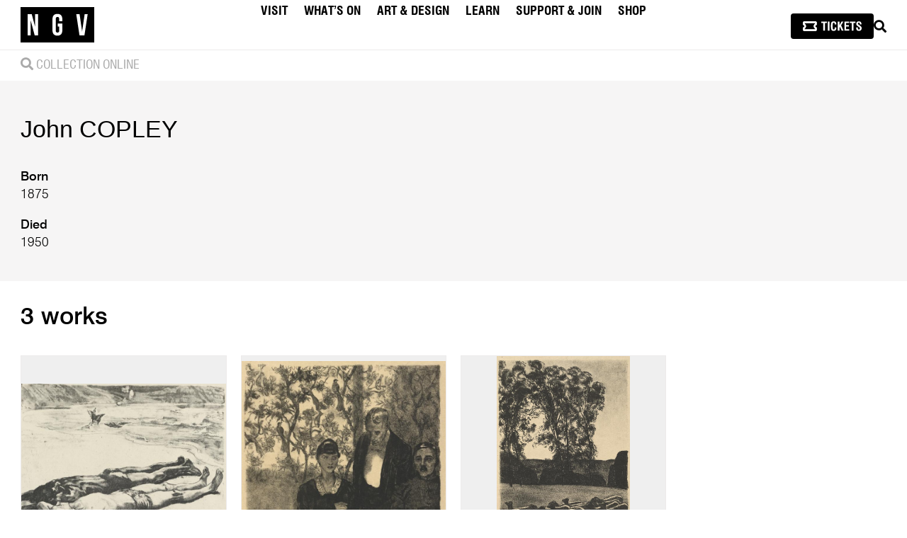

--- FILE ---
content_type: text/html; charset=UTF-8
request_url: https://www.ngv.vic.gov.au/explore/collection/artist/29261/
body_size: 157253
content:

<!DOCTYPE html>
<html lang="en-AU" class="userlang-en rd">
<head>
	<meta charset="UTF-8">
	<meta name="viewport" content="initial-scale=1.0,width=device-width">
	<meta http-equiv="X-UA-Compatible" content="IE=edge" />
	<title>
			
	    	Artists | NGV	
	</title>

	

	
		<link rel="profile" href="http://gmpg.org/xfn/11">
	<link rel="shortcut icon" href="/wp-content/themes/NGV/favicon.ico" />
	<link rel="apple-touch-icon" sizes="180x180" href="/wp-content/themes/NGV/favicons/apple-touch-icon.png">
	<link rel="icon" type="image/png" sizes="32x32" href="/wp-content/themes/NGV/favicons/favicon-32x32.png">
	<link rel="icon" type="image/png" sizes="16x16" href="/wp-content/themes/NGV/favicons/favicon-16x16.png">
	<link rel="manifest" href="/wp-content/themes/NGV/favicons/manifest.json">
	<link rel="mask-icon" href="/wp-content/themes/NGV/favicons/safari-pinned-tab.svg" color="#000000">
	<link rel="shortcut icon" href="/wp-content/themes/NGV/favicons/favicon.ico">
	<meta name="msapplication-config" content="/wp-content/themes/NGV/favicons/browserconfig.xml">
	<meta name="theme-color" content="#ffffff">
	<meta name="cf-2fa-verify" content="f3500649697997b">

	
			
			
	
	 <!-- Google Tag Manager -->
	<script nonce="ITWgC+vabSBgsYBva5LEyQ==">(function(w,d,s,l,i){w[l]=w[l]||[];w[l].push({'gtm.start':
	new Date().getTime(),event:'gtm.js'});var f=d.getElementsByTagName(s)[0],
	j=d.createElement(s),dl=l!='dataLayer'?'&l='+l:'';j.async=true;j.src=
	'https://www.googletagmanager.com/gtm.js?id='+i+dl;f.parentNode.insertBefore(j,f);
	})(window,document,'script','dataLayer','GTM-WCVSFX');</script>
	<!-- End Google Tag Manager -->
	
	
	
	
		
	
	
	
	
	
	

	
		
	
	
	
			<meta property="og:title" content="Artists | NGV" />
			<meta property="og:type" content="website" />
			<meta property="og:url" content="https://www.ngv.vic.gov.au/explore/collection/artist/" />
			<meta property="og:image" content="https://www.ngv.vic.gov.au/wp-content/uploads/2024/10/MGL0842-2.jpg" />

			
	<meta name='robots' content='max-image-preview:large' />
<link rel="alternate" title="oEmbed (JSON)" type="application/json+oembed" href="https://www.ngv.vic.gov.au/wp-json/oembed/1.0/embed?url=https%3A%2F%2Fwww.ngv.vic.gov.au%2Fexplore%2Fcollection%2Fartist%2F" />
<link rel="alternate" title="oEmbed (XML)" type="text/xml+oembed" href="https://www.ngv.vic.gov.au/wp-json/oembed/1.0/embed?url=https%3A%2F%2Fwww.ngv.vic.gov.au%2Fexplore%2Fcollection%2Fartist%2F&#038;format=xml" />
<style id='wp-img-auto-sizes-contain-inline-css' type='text/css'>
img:is([sizes=auto i],[sizes^="auto," i]){contain-intrinsic-size:3000px 1500px}
/*# sourceURL=wp-img-auto-sizes-contain-inline-css */
</style>
<style id='wp-emoji-styles-inline-css' type='text/css'>

	img.wp-smiley, img.emoji {
		display: inline !important;
		border: none !important;
		box-shadow: none !important;
		height: 1em !important;
		width: 1em !important;
		margin: 0 0.07em !important;
		vertical-align: -0.1em !important;
		background: none !important;
		padding: 0 !important;
	}
/*# sourceURL=wp-emoji-styles-inline-css */
</style>
<style id='classic-theme-styles-inline-css' type='text/css'>
/*! This file is auto-generated */
.wp-block-button__link{color:#fff;background-color:#32373c;border-radius:9999px;box-shadow:none;text-decoration:none;padding:calc(.667em + 2px) calc(1.333em + 2px);font-size:1.125em}.wp-block-file__button{background:#32373c;color:#fff;text-decoration:none}
/*# sourceURL=/wp-includes/css/classic-themes.min.css */
</style>
<link rel='stylesheet' id='xxxx--main-style-css' href='https://www.ngv.vic.gov.au/wp-content/themes/NGV/scss/css/main.css?ver=1767927746' type='text/css' media='all' />
<link rel='stylesheet' id='ngv-style-css' href='https://www.ngv.vic.gov.au/wp-content/themes/NGV/style.css?ver=6.9' type='text/css' media='all' />
<link rel='stylesheet' id='fontawesome-css' href='https://www.ngv.vic.gov.au/wp-content/themes/NGV/scss/css/font-awesome.min.css?ver=5.5.0' type='text/css' media='all' />
<link rel='stylesheet' id='custom-style-css' href='https://www.ngv.vic.gov.au/wp-content/themes/NGV/scss/css/ngv-womens-association.css?ver=6.9' type='text/css' media='all' />
<link rel='stylesheet' id='dflip-style-css' href='https://www.ngv.vic.gov.au/wp-content/plugins/3d-flipbook-dflip-lite/assets/css/dflip.min.css?ver=2.4.20' type='text/css' media='all' />
<script type="text/javascript" src="https://www.ngv.vic.gov.au/wp-content/themes/NGV/js/jquery/jquery-3.7.1.min.js?ver=3.7.1" charset="utf-8"></script><script type="text/javascript" src="https://www.ngv.vic.gov.au/wp-content/themes/NGV/js/components/youtube/youtube.js?ver=6.9" id="youtube-js"></script>
<script type="text/javascript" src="https://www.ngv.vic.gov.au/wp-content/themes/NGV/styleguide/js/min/redesign-min.js?ver=6.9" id="xxxx--redesign-script-js"></script>
<script type="text/javascript" src="https://www.ngv.vic.gov.au/wp-content/themes/NGV/js/jquery/jquery-ui.min.js?ver=1.13.2" id="jquery-ui-custom-js"></script>
<link rel="https://api.w.org/" href="https://www.ngv.vic.gov.au/wp-json/" /><link rel="alternate" title="JSON" type="application/json" href="https://www.ngv.vic.gov.au/wp-json/wp/v2/pages/14241" /><link rel="icon" href="https://www.ngv.vic.gov.au/wp-content/uploads/2024/08/cropped-android-chrome-512x512-1-32x32.png" sizes="32x32" />
<link rel="icon" href="https://www.ngv.vic.gov.au/wp-content/uploads/2024/08/cropped-android-chrome-512x512-1-192x192.png" sizes="192x192" />
<link rel="apple-touch-icon" href="https://www.ngv.vic.gov.au/wp-content/uploads/2024/08/cropped-android-chrome-512x512-1-180x180.png" />
<meta name="msapplication-TileImage" content="https://www.ngv.vic.gov.au/wp-content/uploads/2024/08/cropped-android-chrome-512x512-1-270x270.png" />

		<style id="antiClickjack">body { display: none; } html::before { font-size: 1em; content: "This website requires JavaSript. Please enable JavaScript to continue."; }</style>
	<script nonce="ITWgC+vabSBgsYBva5LEyQ==" type="text/javascript">
	 if (self === top) {
		 var antiClickjack = document.getElementById("antiClickjack"); 
		 antiClickjack.parentNode.removeChild(antiClickjack); 
		} else { 
			top.location = self.location; 
		} 
	 </script>



<style id='global-styles-inline-css' type='text/css'>
:root{--wp--preset--aspect-ratio--square: 1;--wp--preset--aspect-ratio--4-3: 4/3;--wp--preset--aspect-ratio--3-4: 3/4;--wp--preset--aspect-ratio--3-2: 3/2;--wp--preset--aspect-ratio--2-3: 2/3;--wp--preset--aspect-ratio--16-9: 16/9;--wp--preset--aspect-ratio--9-16: 9/16;--wp--preset--color--black: #000000;--wp--preset--color--cyan-bluish-gray: #abb8c3;--wp--preset--color--white: #ffffff;--wp--preset--color--pale-pink: #f78da7;--wp--preset--color--vivid-red: #cf2e2e;--wp--preset--color--luminous-vivid-orange: #ff6900;--wp--preset--color--luminous-vivid-amber: #fcb900;--wp--preset--color--light-green-cyan: #7bdcb5;--wp--preset--color--vivid-green-cyan: #00d084;--wp--preset--color--pale-cyan-blue: #8ed1fc;--wp--preset--color--vivid-cyan-blue: #0693e3;--wp--preset--color--vivid-purple: #9b51e0;--wp--preset--gradient--vivid-cyan-blue-to-vivid-purple: linear-gradient(135deg,rgb(6,147,227) 0%,rgb(155,81,224) 100%);--wp--preset--gradient--light-green-cyan-to-vivid-green-cyan: linear-gradient(135deg,rgb(122,220,180) 0%,rgb(0,208,130) 100%);--wp--preset--gradient--luminous-vivid-amber-to-luminous-vivid-orange: linear-gradient(135deg,rgb(252,185,0) 0%,rgb(255,105,0) 100%);--wp--preset--gradient--luminous-vivid-orange-to-vivid-red: linear-gradient(135deg,rgb(255,105,0) 0%,rgb(207,46,46) 100%);--wp--preset--gradient--very-light-gray-to-cyan-bluish-gray: linear-gradient(135deg,rgb(238,238,238) 0%,rgb(169,184,195) 100%);--wp--preset--gradient--cool-to-warm-spectrum: linear-gradient(135deg,rgb(74,234,220) 0%,rgb(151,120,209) 20%,rgb(207,42,186) 40%,rgb(238,44,130) 60%,rgb(251,105,98) 80%,rgb(254,248,76) 100%);--wp--preset--gradient--blush-light-purple: linear-gradient(135deg,rgb(255,206,236) 0%,rgb(152,150,240) 100%);--wp--preset--gradient--blush-bordeaux: linear-gradient(135deg,rgb(254,205,165) 0%,rgb(254,45,45) 50%,rgb(107,0,62) 100%);--wp--preset--gradient--luminous-dusk: linear-gradient(135deg,rgb(255,203,112) 0%,rgb(199,81,192) 50%,rgb(65,88,208) 100%);--wp--preset--gradient--pale-ocean: linear-gradient(135deg,rgb(255,245,203) 0%,rgb(182,227,212) 50%,rgb(51,167,181) 100%);--wp--preset--gradient--electric-grass: linear-gradient(135deg,rgb(202,248,128) 0%,rgb(113,206,126) 100%);--wp--preset--gradient--midnight: linear-gradient(135deg,rgb(2,3,129) 0%,rgb(40,116,252) 100%);--wp--preset--font-size--small: 13px;--wp--preset--font-size--medium: 20px;--wp--preset--font-size--large: 36px;--wp--preset--font-size--x-large: 42px;--wp--preset--spacing--20: 0.44rem;--wp--preset--spacing--30: 0.67rem;--wp--preset--spacing--40: 1rem;--wp--preset--spacing--50: 1.5rem;--wp--preset--spacing--60: 2.25rem;--wp--preset--spacing--70: 3.38rem;--wp--preset--spacing--80: 5.06rem;--wp--preset--shadow--natural: 6px 6px 9px rgba(0, 0, 0, 0.2);--wp--preset--shadow--deep: 12px 12px 50px rgba(0, 0, 0, 0.4);--wp--preset--shadow--sharp: 6px 6px 0px rgba(0, 0, 0, 0.2);--wp--preset--shadow--outlined: 6px 6px 0px -3px rgb(255, 255, 255), 6px 6px rgb(0, 0, 0);--wp--preset--shadow--crisp: 6px 6px 0px rgb(0, 0, 0);}:where(.is-layout-flex){gap: 0.5em;}:where(.is-layout-grid){gap: 0.5em;}body .is-layout-flex{display: flex;}.is-layout-flex{flex-wrap: wrap;align-items: center;}.is-layout-flex > :is(*, div){margin: 0;}body .is-layout-grid{display: grid;}.is-layout-grid > :is(*, div){margin: 0;}:where(.wp-block-columns.is-layout-flex){gap: 2em;}:where(.wp-block-columns.is-layout-grid){gap: 2em;}:where(.wp-block-post-template.is-layout-flex){gap: 1.25em;}:where(.wp-block-post-template.is-layout-grid){gap: 1.25em;}.has-black-color{color: var(--wp--preset--color--black) !important;}.has-cyan-bluish-gray-color{color: var(--wp--preset--color--cyan-bluish-gray) !important;}.has-white-color{color: var(--wp--preset--color--white) !important;}.has-pale-pink-color{color: var(--wp--preset--color--pale-pink) !important;}.has-vivid-red-color{color: var(--wp--preset--color--vivid-red) !important;}.has-luminous-vivid-orange-color{color: var(--wp--preset--color--luminous-vivid-orange) !important;}.has-luminous-vivid-amber-color{color: var(--wp--preset--color--luminous-vivid-amber) !important;}.has-light-green-cyan-color{color: var(--wp--preset--color--light-green-cyan) !important;}.has-vivid-green-cyan-color{color: var(--wp--preset--color--vivid-green-cyan) !important;}.has-pale-cyan-blue-color{color: var(--wp--preset--color--pale-cyan-blue) !important;}.has-vivid-cyan-blue-color{color: var(--wp--preset--color--vivid-cyan-blue) !important;}.has-vivid-purple-color{color: var(--wp--preset--color--vivid-purple) !important;}.has-black-background-color{background-color: var(--wp--preset--color--black) !important;}.has-cyan-bluish-gray-background-color{background-color: var(--wp--preset--color--cyan-bluish-gray) !important;}.has-white-background-color{background-color: var(--wp--preset--color--white) !important;}.has-pale-pink-background-color{background-color: var(--wp--preset--color--pale-pink) !important;}.has-vivid-red-background-color{background-color: var(--wp--preset--color--vivid-red) !important;}.has-luminous-vivid-orange-background-color{background-color: var(--wp--preset--color--luminous-vivid-orange) !important;}.has-luminous-vivid-amber-background-color{background-color: var(--wp--preset--color--luminous-vivid-amber) !important;}.has-light-green-cyan-background-color{background-color: var(--wp--preset--color--light-green-cyan) !important;}.has-vivid-green-cyan-background-color{background-color: var(--wp--preset--color--vivid-green-cyan) !important;}.has-pale-cyan-blue-background-color{background-color: var(--wp--preset--color--pale-cyan-blue) !important;}.has-vivid-cyan-blue-background-color{background-color: var(--wp--preset--color--vivid-cyan-blue) !important;}.has-vivid-purple-background-color{background-color: var(--wp--preset--color--vivid-purple) !important;}.has-black-border-color{border-color: var(--wp--preset--color--black) !important;}.has-cyan-bluish-gray-border-color{border-color: var(--wp--preset--color--cyan-bluish-gray) !important;}.has-white-border-color{border-color: var(--wp--preset--color--white) !important;}.has-pale-pink-border-color{border-color: var(--wp--preset--color--pale-pink) !important;}.has-vivid-red-border-color{border-color: var(--wp--preset--color--vivid-red) !important;}.has-luminous-vivid-orange-border-color{border-color: var(--wp--preset--color--luminous-vivid-orange) !important;}.has-luminous-vivid-amber-border-color{border-color: var(--wp--preset--color--luminous-vivid-amber) !important;}.has-light-green-cyan-border-color{border-color: var(--wp--preset--color--light-green-cyan) !important;}.has-vivid-green-cyan-border-color{border-color: var(--wp--preset--color--vivid-green-cyan) !important;}.has-pale-cyan-blue-border-color{border-color: var(--wp--preset--color--pale-cyan-blue) !important;}.has-vivid-cyan-blue-border-color{border-color: var(--wp--preset--color--vivid-cyan-blue) !important;}.has-vivid-purple-border-color{border-color: var(--wp--preset--color--vivid-purple) !important;}.has-vivid-cyan-blue-to-vivid-purple-gradient-background{background: var(--wp--preset--gradient--vivid-cyan-blue-to-vivid-purple) !important;}.has-light-green-cyan-to-vivid-green-cyan-gradient-background{background: var(--wp--preset--gradient--light-green-cyan-to-vivid-green-cyan) !important;}.has-luminous-vivid-amber-to-luminous-vivid-orange-gradient-background{background: var(--wp--preset--gradient--luminous-vivid-amber-to-luminous-vivid-orange) !important;}.has-luminous-vivid-orange-to-vivid-red-gradient-background{background: var(--wp--preset--gradient--luminous-vivid-orange-to-vivid-red) !important;}.has-very-light-gray-to-cyan-bluish-gray-gradient-background{background: var(--wp--preset--gradient--very-light-gray-to-cyan-bluish-gray) !important;}.has-cool-to-warm-spectrum-gradient-background{background: var(--wp--preset--gradient--cool-to-warm-spectrum) !important;}.has-blush-light-purple-gradient-background{background: var(--wp--preset--gradient--blush-light-purple) !important;}.has-blush-bordeaux-gradient-background{background: var(--wp--preset--gradient--blush-bordeaux) !important;}.has-luminous-dusk-gradient-background{background: var(--wp--preset--gradient--luminous-dusk) !important;}.has-pale-ocean-gradient-background{background: var(--wp--preset--gradient--pale-ocean) !important;}.has-electric-grass-gradient-background{background: var(--wp--preset--gradient--electric-grass) !important;}.has-midnight-gradient-background{background: var(--wp--preset--gradient--midnight) !important;}.has-small-font-size{font-size: var(--wp--preset--font-size--small) !important;}.has-medium-font-size{font-size: var(--wp--preset--font-size--medium) !important;}.has-large-font-size{font-size: var(--wp--preset--font-size--large) !important;}.has-x-large-font-size{font-size: var(--wp--preset--font-size--x-large) !important;}
/*# sourceURL=global-styles-inline-css */
</style>
</head>

<body class="wp-singular page-template page-template-page-templates page-template-explore-collection-artist page-template-page-templatesexplore-collection-artist-php page page-id-14241 page-child parent-pageid-74 wp-theme-NGV group-blog masthead-fixed full-width footer-widgets singular artist">

		<!-- Google tag (gtag.js) -->
	<script async src="https://www.googletagmanager.com/gtag/js?id=G-RBQL2F5DQV"></script>
	<script nonce="ITWgC+vabSBgsYBva5LEyQ==">
	  window.dataLayer = window.dataLayer || [];
	  function gtag(){dataLayer.push(arguments);}
	  gtag('js', new Date());

	  gtag('config', 'G-RBQL2F5DQV');
	</script>

	<!-- Google Tag Manager (noscript) -->
	<noscript><iframe src="https://www.googletagmanager.com/ns.html?id=GTM-WCVSFX"
	height="0" width="0" style="display:none;visibility:hidden"></iframe></noscript>
	<!-- End Google Tag Manager (noscript) -->

	



	<div id="tracking-pixels">
		
		
		
		
		
		<!--[if lte IE 7]>
			<div class="browsehappy" style="text-align:center; background:#eee;padding:2em 0;">
				You are using an <strong>outdated</strong> browser. Portions of this site may not be functional. Please <a href="https://browsehappy.com/">upgrade your browser</a> to improve your experience.
			</div>
		<![endif]-->

		<script nonce="ITWgC+vabSBgsYBva5LEyQ==" type="text/javascript">
			var _gaq = _gaq || [];
		</script>

		
	</div>

	
		
			
		
	<div class="rd-site-header show lightHeader redesignHeader" id="main-site-header" role="banner">
    <div class="inside flex-centered">
        
        <a class="ngv-site-logo" href="https://www.ngv.vic.gov.au/" aria-label="NGV Home Page">
            <svg class="ngv-site-logo--img" width="105" height="50" xmlns="https://www.w3.org/2000/svg" aria-label="National Gallery of Victoria" role="img">
                <title>National Gallery of Victoria</title>
                <path d="M90.158613 40.0033544h-6.9701269L78.5977342 9.96648092h4.7184553L86.88581 34.4679504l3.5704884-24.50146948h4.2929425L90.158613 40.0033544zm-31.1838108-19.910307h-4.420646v-3.2181069c0-2.1455714-.9347146-2.9606432-2.4226454-2.9606432-1.4869389 0-2.4226454.8150718-2.4226454 2.9606432v16.2199543c0 2.1455714.9357065 2.9174614 2.4226454 2.9174614 1.4879308 0 2.4226454-.77189 2.4226454-2.9174614v-5.5352789h-2.1248361V23.268473h6.5454821v9.5262771c0 4.8054442-2.379375 7.5519308-6.9700029 7.5519308-4.5907519 0-6.9711189-2.7464866-6.9711189-7.5519308V17.1755859c0-4.80607 2.380367-7.55230629 6.9711189-7.55230629 4.5906279 0 6.9700029 2.74623629 6.9700029 7.55230629v2.9174615zm-34.2106298 19.910307h-4.8040042l-5.822036-21.7552331v21.7552331H9.92974664V9.96648092H15.795177L20.5980654 27.945999V9.96648092h4.166107V40.0033544zM0 50h104.008359V0H0v50z" fill="#000" fill-rule="evenodd"/>
            </svg>
        </a>
    
        <nav class="ngv-site-nav" role="navigation">
            <div class="menu-2024-primary-navigation-container"><ul id="menu-2024-primary-navigation" class="nav-menu"><li id="menu-item-237345" class="menu-item menu-item-type-custom menu-item-object-custom menu-item-has-children menu-item-237345"><a id="nav-menu-item-link-237345">Visit</a>
<ul class="sub-menu">
	<li id="menu-item-253486" class="menu-item menu-item-type-custom menu-item-object-custom menu-item-253486"><a href="https://connect.ngv.vic.gov.au/events" id="nav-menu-item-link-253486">Tickets</a></li>
	<li id="menu-item-250593" class="menu-item menu-item-type-post_type menu-item-object-page menu-item-250593"><a href="https://www.ngv.vic.gov.au/plan-your-visit/" id="nav-menu-item-link-250593">Plan Your Visit</a></li>
	<li id="menu-item-250731" class="menu-item menu-item-type-post_type menu-item-object-page menu-item-250731"><a href="https://www.ngv.vic.gov.au/plan-your-visit/access/" id="nav-menu-item-link-250731">Access</a></li>
	<li id="menu-item-237351" class="menu-item menu-item-type-post_type menu-item-object-page menu-item-237351"><a href="https://www.ngv.vic.gov.au/plan-your-visit/food-and-drink/" id="nav-menu-item-link-237351">Dining</a></li>
	<li id="menu-item-239540" class="menu-item menu-item-type-post_type menu-item-object-page menu-item-239540"><a href="https://www.ngv.vic.gov.au/functions/" id="nav-menu-item-link-239540">Venue hire</a></li>
</ul>
</li>
<li id="menu-item-237352" class="menu-item menu-item-type-custom menu-item-object-custom menu-item-has-children menu-item-237352"><a id="nav-menu-item-link-237352">What’s On</a>
<ul class="sub-menu">
	<li id="menu-item-237353" class="menu-item menu-item-type-post_type menu-item-object-page menu-item-237353"><a href="https://www.ngv.vic.gov.au/whats-on/exhibitions/" id="nav-menu-item-link-237353">Exhibitions</a></li>
	<li id="menu-item-237358" class="menu-item menu-item-type-post_type menu-item-object-page menu-item-237358"><a href="https://www.ngv.vic.gov.au/whats-on/programs-events/" id="nav-menu-item-link-237358">Events</a></li>
	<li id="menu-item-265222" class="menu-item menu-item-type-post_type menu-item-object-page menu-item-265222"><a href="https://www.ngv.vic.gov.au/whats-on/tours-and-experiences/" id="nav-menu-item-link-265222">Tours & Experiences</a></li>
</ul>
</li>
<li id="menu-item-237360" class="menu-item menu-item-type-custom menu-item-object-custom menu-item-has-children menu-item-237360"><a href="https://www.ngv.vic.gov.au/explore/collection/" id="nav-menu-item-link-237360">Art & Design</a>
<ul class="sub-menu">
	<li id="menu-item-237362" class="menu-item menu-item-type-post_type menu-item-object-page current-page-ancestor menu-item-237362"><a href="https://www.ngv.vic.gov.au/explore/collection/" id="nav-menu-item-link-237362">Collection</a></li>
	<li id="menu-item-237363" class="menu-item menu-item-type-post_type menu-item-object-page menu-item-237363"><a href="https://www.ngv.vic.gov.au/channel/" id="nav-menu-item-link-237363">Channel</a></li>
	<li id="menu-item-243626" class="menu-item menu-item-type-custom menu-item-object-custom menu-item-243626"><a href="https://www.ngv.vic.gov.au/explore/collection/conservation/" id="nav-menu-item-link-243626">Conservation</a></li>
	<li id="menu-item-237368" class="menu-item menu-item-type-post_type menu-item-object-page menu-item-237368"><a href="https://www.ngv.vic.gov.au/plan-your-visit/ngv-research-collection-and-archive/" id="nav-menu-item-link-237368">Research & Archives</a></li>
	<li id="menu-item-237369" class="menu-item menu-item-type-post_type menu-item-object-page menu-item-237369"><a href="https://www.ngv.vic.gov.au/channel/publications/" id="nav-menu-item-link-237369">Publications</a></li>
</ul>
</li>
<li id="menu-item-237370" class="menu-item menu-item-type-custom menu-item-object-custom menu-item-has-children menu-item-237370"><a id="nav-menu-item-link-237370">Learn</a>
<ul class="sub-menu">
	<li id="menu-item-237372" class="menu-item menu-item-type-post_type menu-item-object-page menu-item-237372"><a href="https://www.ngv.vic.gov.au/kids/" id="nav-menu-item-link-237372">Kids</a></li>
	<li id="menu-item-237371" class="menu-item menu-item-type-post_type menu-item-object-page menu-item-237371"><a href="https://www.ngv.vic.gov.au/teens/" id="nav-menu-item-link-237371">Teens</a></li>
	<li id="menu-item-237377" class="menu-item menu-item-type-post_type menu-item-object-page menu-item-237377"><a href="https://www.ngv.vic.gov.au/learn/teachers-students/" id="nav-menu-item-link-237377">Teachers & Students</a></li>
	<li id="menu-item-247027" class="menu-item menu-item-type-custom menu-item-object-custom menu-item-247027"><a href="https://www.ngv.vic.gov.au/learn/art-school" id="nav-menu-item-link-247027">Adults</a></li>
</ul>
</li>
<li id="menu-item-239058" class="menu-item menu-item-type-custom menu-item-object-custom menu-item-home menu-item-has-children menu-item-239058"><a href="https://www.ngv.vic.gov.au/" id="nav-menu-item-link-239058">Support & Join</a>
<ul class="sub-menu">
	<li id="menu-item-239062" class="menu-item menu-item-type-post_type menu-item-object-page menu-item-239062"><a href="https://www.ngv.vic.gov.au/support-us/become-an-ngv-supporter/" id="nav-menu-item-link-239062">Donate</a></li>
	<li id="menu-item-239059" class="menu-item menu-item-type-post_type menu-item-object-page menu-item-239059"><a href="https://www.ngv.vic.gov.au/membership/" id="nav-menu-item-link-239059">Membership</a></li>
	<li id="menu-item-239151" class="menu-item menu-item-type-post_type menu-item-object-page menu-item-239151"><a href="https://www.ngv.vic.gov.au/support-us/partnerships/" id="nav-menu-item-link-239151">Partnerships</a></li>
	<li id="menu-item-237390" class="menu-item menu-item-type-post_type menu-item-object-page menu-item-237390"><a href="https://www.ngv.vic.gov.au/support-us/ngvwa/" id="nav-menu-item-link-237390">NGVWA</a></li>
</ul>
</li>
<li id="menu-item-237393" class="menu-item menu-item-type-custom menu-item-object-custom menu-item-237393"><a href="https://store.ngv.vic.gov.au/" id="nav-menu-item-link-237393">Shop</a></li>
</ul></div>        </nav>

        <div class="ngv-nav-tools flex-centered">
            
       

        <a class="ticketIcon button--primary button" href="https://connect.ngv.vic.gov.au/events" style="padding: .65em 1em 0.6em; margin: 0; line-height: 0;">
            
<svg width="82.6128864px" height="14px" viewBox="0 0 82.6128864 14" version="1.1" xmlns="http://www.w3.org/2000/svg" xmlns:xlink="http://www.w3.org/1999/xlink">
    <g id="Page-1" stroke="none" stroke-width="1" fill="none" fill-rule="evenodd">
        <g id="NGV-ticket-btns" transform="translate(-1338, -387)" fill="#FFFFFF" fill-rule="nonzero">
            <g id="Group-5" transform="translate(47, 357)">
                <g id="Group-3" transform="translate(1276, 19)">
                    <g id="Group-2" transform="translate(15, 11)">
                        <g id="TICKETS" transform="translate(25.883, 0.133)">
                            <polygon id="Path" points="2.76241286 13.2009851 2.76241286 2.43594588 0 2.43594588 0 0.309725078 7.92728781 0.309725078 7.92728781 2.43594588 5.16487495 2.43594588 5.16487495 13.2009851"></polygon>
                            <polygon id="Path" points="9.19130096 13.2009851 9.19130096 0.309725078 11.5937631 0.309725078 11.5937631 13.2009851"></polygon>
                            <path d="M18.9099717,8.6053346 L21.2454662,8.6053346 C21.2454662,8.66114092 21.2482565,8.74345524 21.2538371,8.85227757 C21.2594177,8.96109989 21.2622081,9.04620453 21.2622081,9.10759148 C21.2622081,10.5976202 20.9482975,11.7039805 20.3204764,12.4266724 C19.6926553,13.1493642 18.7313914,13.5107102 17.4366848,13.5107102 C16.8228153,13.5107102 16.2954455,13.4311862 15.8545756,13.2721381 C15.4137057,13.1130901 15.0342227,12.8661472 14.7161267,12.5313092 C14.2808374,12.0848587 13.9739026,11.4709892 13.7953224,10.6897007 C13.6167422,9.90841218 13.5274521,8.54673796 13.5274521,6.60467802 C13.5274521,5.27648759 13.5804681,4.22035298 13.6865001,3.43627418 C13.7925321,2.65219538 13.9571607,2.06762417 14.180386,1.68256056 C14.5263852,1.09101356 14.9560939,0.662700054 15.469512,0.397620033 C15.9829302,0.132540011 16.6386544,0 17.4366848,0 C18.7425527,0 19.6926553,0.340418554 20.2869926,1.02125566 C20.8813299,1.70209277 21.1812889,2.79589665 21.1868695,4.3026673 L18.859746,4.3026673 L18.859746,3.99294222 C18.859746,3.29536322 18.7467382,2.77496928 18.5207226,2.43176041 C18.294707,2.08855154 17.9501029,1.9169471 17.4869105,1.9169471 C16.9121054,1.9169471 16.520066,2.15412397 16.3107923,2.62847769 C16.1015186,3.10283141 15.9968817,4.41427994 15.9968817,6.56282327 C15.9968817,8.8843662 16.0987283,10.2962661 16.3024213,10.798523 C16.5061144,11.3007799 16.8953635,11.5519083 17.4701686,11.5519083 C18.0059093,11.5519083 18.3798116,11.355191 18.5918756,10.9617565 C18.8039396,10.5683219 18.9099717,9.8414446 18.9099717,8.78112451 L18.9099717,8.6053346 Z" id="Path"></path>
                            <polygon id="Path" points="23.1791552 13.2009851 23.1791552 0.309725078 25.5313916 0.309725078 25.5313916 5.69224468 28.4612234 0.309725078 31.1315558 0.309725078 27.875257 5.65876088 31.3408295 13.2009851 28.7039809 13.2009851 26.3852283 7.86869117 25.5313916 9.29175234 25.5313916 13.2009851"></polygon>
                            <polygon id="Path" points="32.5378751 13.2009851 32.5378751 0.309725078 39.159295 0.309725078 39.159295 2.45268778 34.9235953 2.45268778 34.9235953 5.43274529 38.8663118 5.43274529 38.8663118 7.47525661 34.9235953 7.47525661 34.9235953 11.0245386 39.2597464 11.0245386 39.2597464 13.2009851"></polygon>
                            <polygon id="Path" points="42.859254 13.2009851 42.859254 2.43594588 40.0968412 2.43594588 40.0968412 0.309725078 48.024129 0.309725078 48.024129 2.43594588 45.2617161 2.43594588 45.2617161 13.2009851"></polygon>
                            <path d="M49.0453847,8.67230218 L51.4478467,8.67230218 L51.4478467,9.50102604 C51.4478467,10.2934758 51.546903,10.8334019 51.7450154,11.1208045 C51.9431278,11.408207 52.2849415,11.5519083 52.7704565,11.5519083 C53.2782941,11.5519083 53.6647528,11.4235538 53.9298328,11.1668447 C54.1949129,10.9101356 54.3274529,10.5306527 54.3274529,10.0283958 C54.3274529,9.64333216 54.2353724,9.31267971 54.0512116,9.03643843 C53.8670507,8.76019714 53.4680355,8.40443185 52.854166,7.96914255 L51.6236367,7.09856395 C50.5633166,6.36192052 49.8894552,5.75363163 49.6020527,5.27369727 C49.3146501,4.79376292 49.1709489,4.19105466 49.1709489,3.46557249 C49.1709489,2.38292988 49.4918352,1.53467381 50.1336079,0.920804286 C50.7753806,0.306934762 51.6599108,0 52.7871984,0 C53.9814537,0 54.8966773,0.326466974 55.5328694,0.979400922 C56.1690614,1.63233487 56.4871575,2.56988105 56.4871575,3.79203947 C56.4871575,3.91481337 56.4857623,4.00968412 56.482972,4.0766517 C56.4801817,4.14361929 56.4759962,4.20221592 56.4704156,4.25244161 L54.1935177,4.25244161 L54.1935177,3.90923274 C54.1935177,3.21165374 54.0791147,2.71218717 53.8503088,2.41083304 C53.6215029,2.10947891 53.2448103,1.95880184 52.7202308,1.95880184 C52.3351672,1.95880184 52.0324179,2.07180964 51.811983,2.29782524 C51.591548,2.52384084 51.4813305,2.83775139 51.4813305,3.2395569 C51.4813305,3.7808782 51.9752165,4.38079615 52.9629883,5.03931073 L52.9881012,5.05605263 L54.310711,5.95174407 C55.2538378,6.57677485 55.8928202,7.16692669 56.2276581,7.72219958 C56.562496,8.27747247 56.729915,8.98481758 56.729915,9.84423491 C56.729915,11.0161676 56.395077,11.92023 55.7254012,12.5564221 C55.0557254,13.1926141 54.098647,13.5107102 52.854166,13.5107102 C51.5594594,13.5107102 50.5954052,13.1758722 49.9620035,12.5061964 C49.3286017,11.8365205 49.0119009,10.8152649 49.0119009,9.44242941 C49.0119009,9.29733297 49.0230621,9.0573658 49.0453847,8.72252787 L49.0453847,8.67230218 Z" id="Path"></path>
                        </g>
                        <g id="Group">
                            <path d="M16.9409994,0.333349754 C17.3110925,0.333349754 17.4421895,0.335875688 17.6087296,0.349482293 C17.8866849,0.372191699 18.1171526,0.426467139 18.3418014,0.540934068 C18.7002437,0.723545376 18.9915705,1.01492163 19.1742721,1.37339014 C19.2887749,1.59809906 19.343055,1.82857763 19.3657668,2.10654147 C19.3793748,2.27308528 19.3819071,2.40418327 19.3819071,2.77425355 L19.3819071,4.30564411 C19.3819071,4.70930162 19.1274511,5.06911865 18.7468658,5.20363329 C17.9922772,5.47033621 17.4770514,6.18660519 17.4770514,7.00052924 C17.4770514,7.81434824 17.9921705,8.53033251 18.7468453,8.79704646 C19.1274412,8.93155506 19.3819071,9.2913774 19.3819071,9.6950429 L19.3819071,11.2264264 C19.3819071,11.5965221 19.3793749,11.72762 19.3657667,11.8941634 C19.3430545,12.1721274 19.2887719,12.4026041 19.1742707,12.6272997 C18.991624,12.9857368 18.70031,13.2770507 18.3418863,13.4596907 C18.1171774,13.5741987 17.8867007,13.6284812 17.6087366,13.6511934 C17.4421933,13.6648016 17.3110954,13.6673277 16.9409997,13.6673277 L2.77425963,13.6673277 C2.40418935,13.6673277 2.27309136,13.6648015 2.10654755,13.6511935 C1.82858371,13.6284817 1.59810514,13.5742016 1.37332042,13.4596602 C1.01492771,13.2769972 0.723551453,12.9856704 0.540967313,12.6272814 C0.426473216,12.4025793 0.372197776,12.1721116 0.349488371,11.8941563 C0.335881764,11.7276162 0.333349754,11.5965192 0.333349754,11.2264261 L0.333349754,9.69523338 C0.333349754,9.29156883 0.587814431,8.93174712 0.96840914,8.79723781 C1.7230237,8.53054287 2.23820549,7.81440128 2.23820549,7.00052924 C2.23820549,6.18666514 1.72302953,5.47053709 0.968388578,5.2038134 C0.5878045,5.06929805 0.333349754,4.70948164 0.333349754,4.30582507 L0.333349754,2.7742538 C0.333349754,2.40418611 0.335881839,2.27308912 0.349488276,2.10654854 C0.372197324,1.82859346 0.426470342,1.59812388 0.540977323,1.37338595 C0.723604807,1.01498807 1.01499415,0.72359873 1.37342771,0.540953059 C1.59812996,0.426464264 1.82859954,0.372191247 2.10655461,0.349482199 C2.2730952,0.335875763 2.40419219,0.333349754 2.77425987,0.333349754 L16.9409994,0.333349754 Z M16.9514201,2.23821164 L2.76383997,2.23821164 C2.46291874,2.23838054 2.35530837,2.24036149 2.26166532,2.24801217 C2.25860025,2.24826258 2.25561685,2.24851651 2.25271426,2.24877364 L2.24911079,2.24910471 L2.24877971,2.25270818 L2.24801825,2.26165924 C2.24036757,2.35530229 2.23838662,2.46291266 2.23819596,2.76383389 L2.23819596,3.7003762 L2.24842173,3.70624502 C3.38546554,4.3675552 4.12549767,5.58807659 4.14275282,6.95176588 L4.14306122,7.00052924 C4.14306122,8.38385298 3.3989908,9.62566567 2.24840416,10.294833 L2.23819596,10.3006727 L2.23819596,11.2368469 C2.23838385,11.5328561 2.24030308,11.6418222 2.24764645,11.7344259 L2.24801815,11.7390433 C2.24826855,11.7421081 2.24852245,11.7450912 2.24877956,11.7479935 L2.24908221,11.7515442 L2.25272206,11.7519033 L2.26167239,11.7526647 C2.35531226,11.7603159 2.46292162,11.7622969 2.76384035,11.7624659 L16.9514198,11.7624659 C17.25236,11.7622969 17.3599719,11.7603159 17.4536095,11.7526648 C17.4566741,11.7524144 17.4596569,11.7521605 17.4625589,11.7519034 L17.4661461,11.7515728 L17.4664767,11.7479857 L17.4672381,11.7390362 C17.4748892,11.6453986 17.4768702,11.5377867 17.4770418,11.2368466 L17.4770418,10.3005013 L17.4668449,10.2946519 C16.3297818,9.63339205 15.589759,8.41297621 15.572504,7.04929244 L15.5721861,7.00052924 C15.5721861,5.61719568 16.3162681,4.37528322 17.4668425,3.7060696 L17.4770418,3.70020476 L17.4770418,2.76383428 C17.476873,2.46784864 17.4749536,2.35888631 17.4676098,2.26628361 L17.467238,2.26166631 C17.4669875,2.25860148 17.4667336,2.25561832 17.4664766,2.25271598 L17.4661175,2.24907614 L17.4625668,2.24877349 L17.4536166,2.24801208 C17.3599758,2.24036146 17.2523629,2.23838054 16.9514201,2.23821164 Z" id="Path"></path>
                            <path d="M16.9409994,0.190485574 C17.3262403,0.190485574 17.4534734,0.193457401 17.6203631,0.20709256 C17.9287665,0.232289626 18.1729722,0.294568333 18.4066535,0.41363768 C18.7919388,0.609924331 19.1051386,0.923133806 19.3015632,1.30852766 C19.4206685,1.54226898 19.4829559,1.78648425 19.5081565,2.09490711 C19.5217956,2.26183289 19.5247713,2.38913043 19.5247713,2.77425355 L19.5247713,4.30564411 C19.5247713,4.76985024 19.232147,5.18363983 18.7944739,5.33833167 C18.092538,5.58642492 17.6199155,6.25183178 17.6199155,7.00052924 C17.6199155,7.74911852 18.092427,8.41424095 18.7944502,8.662347 C19.2321355,8.81703189 19.5247713,9.23082758 19.5247713,9.6950429 L19.5247713,11.2264264 C19.5247713,11.611575 19.5217957,11.738872 19.5081564,11.9057979 C19.4829556,12.2142184 19.4206663,12.4584335 19.3015616,12.6921626 C19.1052195,13.0774764 18.7920533,13.3906444 18.4067511,13.5869806 C18.1730086,13.706092 17.9287938,13.7683821 17.6203712,13.7935831 C17.4952013,13.8038106 17.3923397,13.8080393 17.186207,13.8095144 L2.52906696,13.8095144 C2.32294496,13.8080393 2.22008299,13.8038105 2.09491318,13.7935832 C1.78647791,13.7683815 1.5422643,13.7060898 1.30844657,13.5869456 C0.923136752,13.3905637 0.609928813,13.0773624 0.413675,12.6921416 C0.294578265,12.4584064 0.232296416,12.2142019 0.207098637,11.9057898 C0.193460806,11.7388675 0.190485574,11.6115714 0.190485574,11.2264261 L0.190485574,9.69523338 C0.190485574,9.23101914 0.483119952,8.81722417 0.920803863,8.66253847 C1.62276634,8.41445177 2.09534131,7.74917185 2.09534131,7.00052924 C2.09534131,6.25189308 1.62277056,5.58662627 0.920780227,5.33851165 C0.483108531,5.18381899 0.190485574,4.77003012 0.190485574,4.30582507 L0.190485574,2.7742538 C0.190485574,2.38913397 0.193460906,2.26183754 0.207098528,2.09491523 C0.232296424,1.78649707 0.294577608,1.54229277 0.413686511,1.30852283 C0.610012835,0.923241635 0.923257661,0.610001688 1.30856995,0.413659519 C1.5423039,0.29456895 1.78650898,0.232289869 2.09492132,0.207092452 C2.26181091,0.193457501 2.38904449,0.190485574 2.77425987,0.190485574 L16.9409994,0.190485574 Z M17.1808624,0.476856675 L2.53441142,0.476856675 C2.33354993,0.47825415 2.23593919,0.482251618 2.11818792,0.491871947 C1.8447096,0.514215241 1.63626098,0.567375431 1.43829082,0.668243871 C1.1067399,0.837191055 0.837201495,1.10672526 0.668270863,1.4382437 C0.567383611,1.63625078 0.514221749,1.84469825 0.491878023,2.11818184 C0.482255558,2.23595927 0.47825574,2.33360984 0.476857235,2.53444993 L0.476213934,4.30582507 C0.476213934,4.64893315 0.692500468,4.9547771 1.01599694,5.06911515 C1.83193555,5.35750417 2.38106967,6.13055392 2.38106967,7.00052924 C2.38106967,7.87051151 1.83193011,8.64357723 1.01601441,8.93193715 C0.692508909,9.04627005 0.476213934,9.35211852 0.476213934,9.69523338 L0.476857224,11.4662446 C0.478255711,11.6670953 0.482255509,11.7647456 0.491878104,11.8825228 C0.514221575,12.1559992 0.56738368,12.3644456 0.668263701,12.5624293 C0.837129183,12.8938903 1.10663047,13.1633859 1.4381829,13.3323691 C1.63623091,13.4332865 1.84468461,13.486457 2.11818191,13.5088039 C2.23593513,13.5184252 2.33354665,13.5224231 2.53440953,13.5238207 L17.1808643,13.5238207 C17.3817378,13.5224231 17.4793491,13.5184253 17.5971021,13.5088038 C17.8705863,13.4864577 18.0790403,13.4332888 18.2770233,13.3323998 C18.6085702,13.1634553 18.8780302,12.8939937 19.0469808,12.5624348 C19.1478628,12.3644654 19.2010311,12.1560111 19.2233771,11.8825288 C19.2362086,11.72549 19.2390429,11.6042342 19.2390429,11.2264264 L19.2390429,9.6950429 C19.2390429,9.35192723 19.0227469,9.04607823 18.6992404,8.93174594 C17.8832686,8.64336866 17.3341872,7.87046388 17.3341872,7.00052924 C17.3341872,6.130498 17.8833681,5.35730421 18.6992579,5.06893492 C19.0227554,4.95459748 19.2390429,4.64875299 19.2390429,4.30564411 L19.2390429,2.77425355 C19.2390429,2.39647101 19.2362085,2.27521501 19.2233772,2.11817583 C19.2010311,1.84468973 19.1478642,1.63623361 19.0469868,1.43826399 C18.8779606,1.10662708 18.6084662,0.837124478 18.2769412,0.668226382 C18.0790127,0.567374461 17.8705646,0.514214853 17.5970961,0.491872027 C17.479345,0.48225157 17.3817345,0.478254121 17.1808624,0.476856675 Z M17.1707129,2.0960581 C17.3200621,2.09720032 17.3953221,2.09990934 17.4657266,2.10566207 L17.4782509,2.10672813 L17.6082917,2.23505251 C17.6092109,2.24500038 17.6092109,2.24500038 17.6096414,2.25020166 C17.6155044,2.32406 17.618109,2.39933867 17.6192132,2.54724119 L17.619906,3.70020476 L17.5482574,3.82405353 L17.538671,3.82956389 C16.4154662,4.48285839 15.7150503,5.68697447 15.7150472,6.99959782 L15.7153568,7.0474849 C15.7317526,8.34327656 16.4295167,9.52612677 17.5379321,10.1707294 L17.5481291,10.1765788 L17.619906,10.3005013 L17.6191926,11.4561451 C17.6180501,11.6054944 17.6153408,11.6807477 17.609588,11.7511473 L17.608738,11.7610972 L17.4792577,11.8938341 C17.4702752,11.8946377 17.4702752,11.8946377 17.465244,11.8950545 C17.3951817,11.9007792 17.3200197,11.9034803 17.1706704,11.9046194 L2.54456323,11.9046194 C2.39522372,11.903477 2.31996546,11.9007677 2.24956148,11.8950146 L2.23869844,11.8940775 L2.1067342,11.7636776 L2.10561465,11.7505071 C2.09756367,11.6490511 2.09552434,11.5402585 2.09533178,11.2368469 L2.09533178,10.3006727 L2.16725601,10.176666 L2.17657992,10.1713363 C3.29980117,9.51808423 4.00018752,8.31406555 4.0001999,7.00143276 L3.99990008,6.95357344 C3.98350387,5.65776643 3.28572093,4.47481334 2.17730815,3.83015238 L2.16708239,3.82428355 L2.09533178,3.7003762 L2.09533178,2.76374339 C2.09552675,2.45608098 2.09761719,2.34808303 2.10566823,2.24954942 L2.10651471,2.23963755 L2.23604015,2.1068397 C2.24500012,2.10603914 2.24500012,2.10603914 2.25003201,2.10562242 C2.32009739,2.09989805 2.39525914,2.09719711 2.54460134,2.0960581 L17.1707129,2.0960581 Z M17.1642776,2.38174597 L2.55099624,2.38174597 C2.49322311,2.38217062 2.44725068,2.38282236 2.40887658,2.38377883 L2.38392695,2.38392695 L2.38378415,2.40882144 C2.38234756,2.46636534 2.38159461,2.54100799 2.38126216,2.64694275 L2.38106014,2.76383389 L2.38011724,3.6192259 L2.5052902,3.69729005 C3.53250409,4.372902 4.19248803,5.49339035 4.2767611,6.73126248 L4.28561414,6.95086235 L4.2859254,7.00052924 C4.2859254,8.41635542 3.53095939,9.71418317 2.31934411,10.4188399 L2.38011724,10.3805113 L2.38106012,11.2367563 C2.3811673,11.4056181 2.38185204,11.5120661 2.38369665,11.5884004 L2.38392695,11.6158103 L2.40887497,11.6168985 C2.44724425,11.617855 2.49320908,11.6185068 2.55096985,11.6189315 L17.1642747,11.6189315 C17.2220505,11.6185068 17.2680245,11.617855 17.3063993,11.6168985 L17.3303775,11.6158103 L17.3314719,11.5918377 C17.3324286,11.553468 17.3330807,11.5075014 17.3335057,11.4497367 L17.3332348,10.3795589 L17.2099772,10.3036177 C16.1827412,9.62805322 15.5227673,8.50764937 15.4384957,7.26981717 L15.4296429,7.05022385 L15.4293219,7.00052924 C15.4293219,5.58468873 16.1843038,4.28676599 17.3956269,3.58222084 L17.3332348,3.62017832 L17.3335233,2.55346247 C17.3331111,2.49621138 17.3324806,2.45051619 17.3315593,2.41234465 L17.3303775,2.38392695 L17.306404,2.38377879 C17.2680286,2.38282233 17.222054,2.3821706 17.1642776,2.38174597 Z" id="Path"></path>
                            <path d="M16.9409994,0 C17.3334814,0 17.4634943,0.00315585164 17.6358743,0.0172395816 C17.9717986,0.0446851459 18.2388615,0.11435338 18.4931231,0.243909162 C18.9142401,0.458450593 19.2565836,0.800791265 19.4712847,1.22204435 C19.6008808,1.47637354 19.6705597,1.7434466 19.6980093,2.07939462 C19.7085755,2.20871016 19.7129942,2.31421349 19.7145431,2.52440572 L19.7152569,4.30564411 C19.7152569,4.85058174 19.3717414,5.33633475 18.8579512,5.51792951 C18.2309536,5.73953644 17.8104011,6.33381238 17.8104011,7.00052924 C17.8104011,7.66713406 18.2308382,8.26112594 18.8579234,8.4827477 C19.3717279,8.66433431 19.7152569,9.15009447 19.7152569,9.6950429 L19.7145431,11.4762889 C19.7129942,11.6864918 19.7085755,11.7919949 19.6980092,11.9213107 C19.6705594,12.2572563 19.6008783,12.5243304 19.4712828,12.7786465 C19.2566794,13.1997974 18.9143761,13.5421033 18.4932376,13.7567005 C18.2389063,13.8863036 17.9718325,13.9559858 17.635884,13.9834359 C17.5013508,13.9944286 17.3920458,13.9985318 17.186207,14 L2.52770373,14 C2.323238,13.9985318 2.21393327,13.9944285 2.07940069,13.983436 C1.74343577,13.9559851 1.47636409,13.8862996 1.2219481,13.7566593 C0.800792793,13.542008 0.458454352,13.1996623 0.243951916,12.7786218 C0.114365016,12.524299 0.0446921948,12.2572372 0.017245659,11.9213011 C0.00315890322,11.7488841 0,11.6187982 0,11.2264261 L0,9.69523338 C0,9.15028623 0.343527314,8.66452692 0.857330166,8.48293935 C1.48435367,8.26133748 1.90485574,7.66718866 1.90485574,7.00052924 C1.90485574,6.333875 1.48435625,5.73973805 0.857302419,5.51810932 C0.343513908,5.33651359 0,4.85076144 0,4.30582507 L0,2.7742538 C0,2.38190731 0.00315901275,2.25182088 0.0172455314,2.07940416 C0.0446922558,1.7434607 0.114364835,1.47640021 0.243965429,1.22203868 C0.45855464,0.800917426 0.800937957,0.458541198 1.22209294,0.2439348 C1.47641359,0.114355035 1.74347473,0.0446855288 2.07941024,0.0172394549 C2.25178993,0.00315596117 2.3818035,0 2.77425987,0 L16.9409994,0 Z M17.1795373,0.667337639 L2.53573668,0.667337639 C2.34567927,0.668659945 2.25051144,0.672181316 2.13369899,0.681724944 C1.8816712,0.702315721 1.69772733,0.749843417 1.52477497,0.837964953 C1.22906331,0.988649652 0.988661576,1.22904576 0.837995582,1.52472071 C0.749852103,1.69771613 0.702322378,1.88165802 0.681731021,2.13369291 C0.672185134,2.25053302 0.668661473,2.34573899 0.667342796,2.5345191 L0.666699495,4.30582507 C0.666699495,4.56820184 0.832095093,4.80208251 1.07947474,4.88951749 C1.97281636,5.20526417 2.57155523,6.05118511 2.57155523,7.00052924 C2.57155523,7.94988099 1.97280977,8.79581963 1.07948811,9.11153627 C0.832101547,9.19896732 0.666699495,9.43285143 0.666699495,9.69516424 L0.66733818,11.4649183 C0.668661443,11.6549653 0.672185056,11.7501715 0.681731082,11.8670115 C0.70232206,12.119038 0.749851597,12.302978 0.83799222,12.4759597 C0.988591668,12.7715669 1.22895092,13.0119296 1.52466621,13.1626476 C1.69770074,13.2508191 1.8816464,13.2983567 2.1336944,13.318951 C2.25050845,13.3284956 2.34567661,13.3320174 2.53440953,13.3333398 L17.1795391,13.3333398 C17.369607,13.3320174 17.4647753,13.3284957 17.5815894,13.3189509 C17.833621,13.2983576 18.0175669,13.2508225 18.1905395,13.1626786 C18.4862488,13.0119956 18.726571,12.7716713 18.8772609,12.4759483 C18.9653968,12.3029918 19.0129311,12.1190451 19.0335242,11.8670162 L19.0410454,11.7562207 C19.0469975,11.6426159 19.0485574,11.5069418 19.0485574,11.2264264 L19.0485574,9.6950429 C19.0485574,9.43266033 18.8831545,9.19877581 18.6357672,9.11134522 C17.7423912,8.79561212 17.1437016,7.94983593 17.1437016,7.00052924 C17.1437016,6.05113104 17.7424858,5.20506451 18.6357805,4.88933708 C18.883161,4.80190256 19.0485574,4.56802149 19.0485574,4.30564411 L19.0485574,2.77425355 C19.0485574,2.49375694 19.0469974,2.35808738 19.0410453,2.24448359 L19.0335242,2.13368831 C19.0129312,1.88165541 18.9653979,1.69770554 18.877273,1.52476246 C18.7265047,1.22894845 18.4861438,0.98858743 18.190461,0.837949465 C18.0175436,0.749841621 17.8336006,0.702315116 17.5815848,0.681725005 C17.4647724,0.672181237 17.3696044,0.668659916 17.1795373,0.667337639 Z M17.1721698,1.90557252 C17.3217797,1.90672232 17.4031425,1.90942793 17.4818821,1.91586283 L17.4944063,1.91692888 L17.6120467,1.97114261 L17.7420876,2.099467 L17.7979693,2.21752588 C17.7986834,2.22524956 17.7986834,2.22524956 17.7990813,2.22975702 C17.8059403,2.31588528 17.8085793,2.39657794 17.8096988,2.54712673 L17.8103916,3.70009031 L17.7847881,3.79559179 L17.7131394,3.91944056 L17.6431853,3.98920029 C16.5655772,4.61591166 15.9055357,5.75976076 15.9055288,6.99836661 L15.9058271,7.04507485 C15.9213143,8.26905023 16.5789761,9.39269014 17.6327149,10.0054994 L17.6429119,10.0113488 L17.7129616,10.0811064 L17.7847385,10.2050289 L17.8103916,10.3006189 L17.8096726,11.4576021 C17.8085282,11.6072096 17.8058224,11.6885673 17.7993821,11.7673626 L17.7985321,11.7773125 L17.7450938,11.8941079 L17.6156135,12.0268446 L17.496234,12.0835616 C17.4893918,12.084174 17.4893918,12.084174 17.4855281,12.084509 C17.4029851,12.091262 17.3217012,12.0939586 17.1706704,12.0951049 L2.54310617,12.0951049 C2.39350495,12.093955 2.31214404,12.0912491 2.23318883,12.0847953 L2.2223258,12.0838581 L2.10481027,12.0295718 L1.97284604,11.8991718 L1.91693313,11.7798115 L1.91572602,11.7655756 C1.90722121,11.6584009 1.90504391,11.5484145 1.90484621,11.2368469 L1.90484621,10.3006727 L1.93055597,10.2051024 L2.00248019,10.0810956 L2.07272556,10.0112913 C3.14969247,9.38502713 3.80970195,8.24127681 3.80971806,7.00262607 L3.80942975,6.95598351 C3.79394215,5.73198473 3.13625398,4.60824263 2.08249004,3.99536219 L2.07226428,3.98949335 L2.00223967,3.91973844 L1.93048907,3.79583109 L1.90484621,3.7003762 L1.90484621,2.76362267 C1.90504563,2.44898054 1.90724331,2.33894691 1.91587351,2.23334087 L1.91671999,2.223429 L1.97015142,2.10663452 L2.09967686,1.97383668 L2.21908795,1.91710996 C2.2259077,1.9165004 2.2259077,1.9165004 2.22975121,1.91616753 C2.31229491,1.90941525 2.39357781,1.90671882 2.54460134,1.90557252 L17.1721698,1.90557252 Z M17.1427492,2.57155524 L2.57155524,2.57155524 L2.57174745,2.64727196 L2.5715456,2.76404387 L2.56965039,3.51255398 L2.60996403,3.53814186 C3.62672994,4.20688205 4.29640763,5.28825939 4.44531676,6.49577248 L4.46709207,6.72358938 L4.47609598,6.94966862 L4.47641098,7.00052924 C4.47641098,8.4790716 3.68981625,9.84215262 2.41510935,10.5835025 L2.56965039,10.4871832 L2.57154565,11.2366353 C2.57158983,11.3062427 2.57173386,11.3642156 2.57200502,11.4135144 L2.57155524,11.428182 L17.1427492,11.428182 L17.1427492,10.4862308 L17.10531,10.4627703 C16.0885212,9.79407635 15.4188474,8.71277536 15.2699399,7.50530053 L15.2481648,7.27749033 L15.2391613,7.05145411 L15.2388364,7.00052924 C15.2388364,5.52201903 16.0254067,4.15882291 17.2998558,3.41756168 L17.1427492,3.5135064 L17.1427492,2.57155524 Z" id="Path"></path>
                        </g>
                    </g>
                </g>
            </g>
        </g>
    </g>
</svg>
        </a>

            <button class="search-btn" title="Search" style="padding:0;">
                <span class="sr-only">Search</span>
                
                                 <i class="fa fa-search icon-search"></i> 
            </button>
            <button class="ngv-nav-tools__menu" title="Menu" style="min-width:16px;" >
                <span class="sr-only">Menu</span>
                 <i class="fa fa-bars icon-reorder"></i>
                                                
            </button>
        </div>

                <form class="ngv-nav-tools__search-bar header-search-form search-form" role="search" method="get"  action="https://www.ngv.vic.gov.au/">
            <input type="search" class="search-field" value="" name="s" title="Search for:" placeholder="Search" /><button type="submit" class="search-submit" title="Search">
            <span class="icon-search">
            	            
                
            </span>
            
                <i class="fa fa-search icon-search" role="presentation"></i> 
            </button>
        </form>


        <div class="search-box" style="display:none;">
			<form action="https://www.ngv.vic.gov.au/" method="GET" class="navbar-form" role="search">
					<div class="form-group">
						<input type="text" name="s" value="" title="Search for:" class="form-control" placeholder="Type here...">
					</div>
					<div class="form-group-buttons">
						<button type="submit" class="button button--secondary" style="margin:0;">Search</button>
                        <a class="search-open"><i class="fa icon-reorder fa-times"></i></a>
						
					</div>
				</form>
		</div>
    
        <div class="rd-site-header--border"></div>
    
    </div>
	</div>
	<script nonce="ITWgC+vabSBgsYBva5LEyQ==">
		
		$(document).ready(function() {
            $(".nav-menu > li").on({
                mouseenter: function () {
                    $(".rd-site-header--border").hide();
                },
                mouseleave: function () {
                    $(".rd-site-header--border").show();
                }
            });

            
		});

        $(document).ready(function () {
            $('ul.mobile-nav-menu > li:has(ul)').addClass("has-sub");
            $('ul.mobile-nav-menu > li > a').click(function () {
                
                var checkElement = $(this).next();

                $('.mobile-nav-menu li').removeClass('active');
                $(this).closest('li').addClass('active');

                if ((checkElement.is('ul')) && (checkElement.is(':visible'))) {
                    $(this).closest('li').removeClass('active');
                    checkElement.slideUp('normal');
                }

                if ((checkElement.is('ul')) && (!checkElement.is(':visible'))) {
                    $('ul.mobile-nav-menu ul:visible').slideUp('normal');
                    checkElement.slideDown('normal');
                }

                if (checkElement.is('ul')) {
                    return false;
                } else {
                    return true;
                }
            });
        });


        jQuery(function($){
    // open search - updated 2024 //
			$(".search-btn").click(function(){
                $('.search-box').fadeIn('fast');
                $('body').addClass('searchOpen');
                $('.search-box input').focus();
                if($(window).scrollTop() <= 5){
                    $(".home .rd-site-header").removeClass("lightHeader");
                }
            });
            // close search //
            $(".search-open").click(function(){
                    $('.search-box').fadeOut('fast');
                    $('body').removeClass('searchOpen');
                    if($(window).scrollTop() <= 5){
                        $(".home .rd-site-header").addClass("lightHeader");
                    }
                
            });
    }); 
	</script>
		

		

	<div id="main" role="main" class="clearfix">
		
		


		
	<div class="collection-sidebar-dropdown">
	<div class="inside"><span class="dropdown-link"><i class="fa fa-search small"></i> Collection Online </span></div>
<div class="dropdown-sidebar" ><div class="inside"><div class="collection-sidebar">
	<div class="columns">
		<div class="column half-column add-right-space">
		

		<form role="search" method="get" class="search-form collection-search" action="https://www.ngv.vic.gov.au/">
			<input type="hidden" name="type" value="collection" />
			<input  type="search" 
					class="search-field" 
					value="" 
					name="s" 
					title="Search for:" 
					placeholder="Quick search" /><button type="submit" class="search-submit" title="Search"><span class="sr-only">Search </span><i class="icon-search fa fa-search"></i></button>
		</form>

		
		
		<div class="browse-by-surname">
	<h3>Browse by artist name</h3>
	
		<div class="alpha-links">
				<a class="" href="/explore/collection/artist/?surname=a">a</a>
					<a class="" href="/explore/collection/artist/?surname=b">b</a>
					<a class="" href="/explore/collection/artist/?surname=c">c</a>
					<a class="" href="/explore/collection/artist/?surname=d">d</a>
					<a class="" href="/explore/collection/artist/?surname=e">e</a>
					<a class="" href="/explore/collection/artist/?surname=f">f</a>
					<a class="" href="/explore/collection/artist/?surname=g">g</a>
					<a class="" href="/explore/collection/artist/?surname=h">h</a>
					<a class="" href="/explore/collection/artist/?surname=i">i</a>
					<a class="" href="/explore/collection/artist/?surname=j">j</a>
					<a class="" href="/explore/collection/artist/?surname=k">k</a>
					<a class="" href="/explore/collection/artist/?surname=l">l</a>
					<a class="" href="/explore/collection/artist/?surname=m">m</a>
					<a class="" href="/explore/collection/artist/?surname=n">n</a>
					<a class="" href="/explore/collection/artist/?surname=o">o</a>
					<a class="" href="/explore/collection/artist/?surname=p">p</a>
					<a class="" href="/explore/collection/artist/?surname=q">q</a>
					<a class="" href="/explore/collection/artist/?surname=r">r</a>
					<a class="" href="/explore/collection/artist/?surname=s">s</a>
					<a class="" href="/explore/collection/artist/?surname=t">t</a>
					<a class="" href="/explore/collection/artist/?surname=u">u</a>
					<a class="" href="/explore/collection/artist/?surname=v">v</a>
					<a class="" href="/explore/collection/artist/?surname=w">w</a>
					<a class="" href="/explore/collection/artist/?surname=x">x</a>
					<a class="" href="/explore/collection/artist/?surname=y">y</a>
					<a class="" href="/explore/collection/artist/?surname=z">z</a>
			</div>
	
</div>
		</div>
		<div class="">
			<div class="collection-menus">

		
				<div class="collection-menu column quarter-column">

				</div>
	

		</div>
		
		<script nonce="ITWgC+vabSBgsYBva5LEyQ==" type="text/javascript">
		
			jQuery(function($){
				
				var d = new Date();
				var n = d.getTime();
				$('.page-item-35573 a').attr('href',$('.page-item-35573 a').attr('href')+'?n='+n);
			});
			
		</script>
	
		</div>		
	</div>
</div></div></div>
</div>

<script nonce="ITWgC+vabSBgsYBva5LEyQ==" type="text/javascript">
	jQuery(function($){
		$('.dropdown-link').click(function(e){
			e.preventDefault();
			$('.dropdown-sidebar').slideToggle();
			$(this).find('i.angle').toggleClass('fa-angle-down').toggleClass('fa-angle-up');
		});
	});
</script>	
	<div class="inside">

		

    </div><div class="">
	
		
	
	<div class="layout_6">
		<div class="columnPanel columnPanelA" id="content">
			<div class="artistPageHeader " style="padding: 1.75em 0em 1.25em 0em; background-color: #F6F5F5;">
				<div class="inside">

				<div class="features features-two">
				
					<div class="feature">

						<h1>John <span>COPLEY</span></h1>
		
						<div class="artistBio">

							<dl>
								 
									<dt>Born</dt>
									<dd>1875 </dd>
								 
			
								 
									<dt>Died</dt>
									<dd>1950</dd>
																
																
																
																								
																
																
															</dl>

						</div>

					</div>
					<div class="feature mobilehide image"> </div>
					</div>
				</div>
			</div>
	
			<div class="exploreListingHeader inside">
				<h2 class="quiet">3 works</h2>
			
	
			<section class="rd-section"> 
    <div class="inside">
    
        <div class="features features-four">
        	        	
        		        	
               <a class="rd-card rd-card--square feature" href="https://www.ngv.vic.gov.au/explore/collection/work/38979">

                                   <span class="rd-card__thumbnail" data-img-src="https://content.ngv.vic.gov.au/retrieve.php?type=image&size=xl&vernonID=38979" alt="Sunbathers" style="background-size:contain;"></span>

                    <span class="rd-card__meta">
                        <span class="rd-card__title">Sunbathers</span>
                        <span class="rd-card__info">John COPLEY</span>
                    </span>
        		</a>
        		
        	        	
        		        	
               <a class="rd-card rd-card--square feature" href="https://www.ngv.vic.gov.au/explore/collection/work/38978">

                                   <span class="rd-card__thumbnail" data-img-src="https://content.ngv.vic.gov.au/retrieve.php?type=image&size=xl&vernonID=38978" alt="Deux Belges,a luncheon" style="background-size:contain;"></span>

                    <span class="rd-card__meta">
                        <span class="rd-card__title">Deux Belges,a luncheon</span>
                        <span class="rd-card__info">John COPLEY</span>
                    </span>
        		</a>
        		
        	        	
        		        	
               <a class="rd-card rd-card--square feature" href="https://www.ngv.vic.gov.au/explore/collection/work/38976">

                                   <span class="rd-card__thumbnail" data-img-src="https://content.ngv.vic.gov.au/retrieve.php?type=image&size=xl&vernonID=38976" alt="Sheep in the night" style="background-size:contain;"></span>

                    <span class="rd-card__meta">
                        <span class="rd-card__title">Sheep in the night</span>
                        <span class="rd-card__info">John COPLEY</span>
                    </span>
        		</a>
        		
        	        </div>
    </div>
</section>
	
						</div>
		</div>
	</div>
		
	
</div>

	</div>
		
		


</div>



<footer class="rd-site-footer footer-2024 show rd-section">
  <div class="inside" style="padding-bottom:0;">
    <div class="features-two features" style="border-bottom:1px solid #000; padding-bottom:2em;">
      <div class="feature">
        <div class="menu-2024-footer-navigation-container"><ul id="menu-2024-footer-navigation" class="footer-nav-menu"><li id="menu-item-237397" class="menu-item menu-item-type-post_type menu-item-object-page menu-item-237397"><a href="https://www.ngv.vic.gov.au/about/" id="footer-nav-menu-item-link-237397">About</a></li>
<li id="menu-item-237398" class="menu-item menu-item-type-post_type menu-item-object-page menu-item-237398"><a href="https://www.ngv.vic.gov.au/contact-us/" id="footer-nav-menu-item-link-237398">Contact</a></li>
<li id="menu-item-239574" class="menu-item menu-item-type-post_type menu-item-object-page menu-item-239574"><a href="https://www.ngv.vic.gov.au/about/sustainability/" id="footer-nav-menu-item-link-239574">Sustainability</a></li>
<li id="menu-item-237399" class="menu-item menu-item-type-post_type menu-item-object-page menu-item-237399"><a href="https://www.ngv.vic.gov.au/about/media/" id="footer-nav-menu-item-link-237399">Media</a></li>
<li id="menu-item-237400" class="menu-item menu-item-type-post_type menu-item-object-page menu-item-237400"><a href="https://www.ngv.vic.gov.au/about/people-and-careers/" id="footer-nav-menu-item-link-237400">People & Careers</a></li>
<li id="menu-item-237401" class="menu-item menu-item-type-post_type menu-item-object-page menu-item-237401"><a href="https://www.ngv.vic.gov.au/about/reports-and-documents/" id="footer-nav-menu-item-link-237401">Reports & Documents</a></li>
</ul></div>      </div>
      <div class="feature">
        <h4>Subscribe to NGV eNews</h4>
        <p class="small" style="margin-bottom:0;">Sign up for the latest news, exhibitions, programs and more. Manage your subscription anytime through your <a href="https://connect.ngv.vic.gov.au/account/login?ReturnUrl=%2faccount%2finterests" target="_blank" class="underline">NGV account</a>.<br><br>
      <a href="https://connect.ngv.vic.gov.au/account/create/brief" target="_blank" class="button button--primary">Subscribe</a></p>

                    <div class="rd-follow-ngv">
                  <h4 style="display:none;">Follow the NGV</h4>
                  <ul role="list">
                    <li class="social">
                <a href="https://www.instagram.com/ngvmelbourne" target="_blank" rel="noopener noreferrer">
                        <span class="sr-only">Instagram</span>
                                                
                        <svg width="34px" height="34px" viewBox="0 0 34 34" version="1.1" xmlns="http://www.w3.org/2000/svg" xmlns:xlink="http://www.w3.org/1999/xlink">
                            <g id="Page-1" stroke="none" stroke-width="1" fill="none" fill-rule="evenodd">
                                <g id="Artboard" transform="translate(-330.000000, -106.000000)">
                                    <g id="Group-4" transform="translate(330.000000, 106.000000)">
                                        <circle id="Oval" fill="#000000" cx="17" cy="17" r="17"></circle>
                                        <g id="instagram" transform="translate(7.000000, 7.000000)" fill="#FFFFFF" fill-rule="nonzero">
                                            <path d="M19.9589539,5.87890625 C19.9121094,4.81643676 19.7402954,4.08599852 19.4941711,3.45306398 C19.2402649,2.78121949 18.8496399,2.17971801 18.3378601,1.6796875 C17.8378296,1.171875 17.2323609,0.777282734 16.5682984,0.52734375 C15.9317016,0.281219492 15.2050781,0.109405508 14.1426086,0.0625610156 C13.0722046,0.0117492578 12.7323914,0 10.0175476,0 C7.30270387,0 6.96289062,0.0117492578 5.89645387,0.05859375 C4.83398438,0.105438242 4.10354613,0.277404766 3.47076414,0.523376484 C2.79876711,0.777282734 2.19726563,1.16790773 1.69723512,1.6796875 C1.18942262,2.17971801 0.794982891,2.78518676 0.544891367,3.44924926 C0.298767109,4.08599852 0.126953125,4.81246949 0.0801086328,5.87493898 C0.029296875,6.94534301 0.0175476172,7.28515625 0.0175476172,10 C0.0175476172,12.7148438 0.029296875,13.054657 0.0761413672,14.1210938 C0.122985859,15.1835632 0.294952383,15.9140015 0.541076641,16.546936 C0.794982891,17.2187805 1.18942262,17.820282 1.69723512,18.3203125 C2.19726563,18.828125 2.80273438,19.2227173 3.46679688,19.4726563 C4.10354613,19.7187805 4.83001711,19.8905945 5.89263914,19.937439 C6.95892336,19.984436 7.29888914,19.9960327 10.0137329,19.9960327 C12.7285766,19.9960327 13.0683899,19.984436 14.1348266,19.937439 C15.1972961,19.8905945 15.9277344,19.7187805 16.5605164,19.4726563 C17.9043579,18.9530945 18.9668274,17.890625 19.4863891,16.546936 C19.7323609,15.9101868 19.9043274,15.1835632 19.9511719,14.1210938 C19.9980164,13.054657 20.0097656,12.7148438 20.0097656,10 C20.0097656,7.28515625 20.0057984,6.94534301 19.9589539,5.87890625 Z M18.1582641,14.0429688 C18.1152344,15.0195313 17.9512024,15.546875 17.8144836,15.8984375 C17.4784851,16.7695618 16.7871094,17.4609375 15.9159851,17.796936 C15.5644226,17.9336548 15.0332641,18.0976868 14.0605164,18.140564 C13.0058289,18.187561 12.6895141,18.1991577 10.0215149,18.1991577 C7.35351562,18.1991577 7.03323363,18.187561 5.98236086,18.140564 C5.00579836,18.0976868 4.47845461,17.9336548 4.12689211,17.796936 C3.69338988,17.6367188 3.29879762,17.3828125 2.97851563,17.0507813 C2.64648438,16.726532 2.39257813,16.335907 2.23236086,15.9024048 C2.09564211,15.5508423 1.93161012,15.0195313 1.88873289,14.046936 C1.84173586,12.9922485 1.83013914,12.6757813 1.83013914,10.007782 C1.83013914,7.33978273 1.84173586,7.01950074 1.88873289,5.96878051 C1.93161012,4.99221801 2.09564211,4.46487426 2.23236086,4.11331176 C2.39257813,3.67965699 2.64648438,3.28521727 2.98248289,2.96478273 C3.30657961,2.63275148 3.69720461,2.37884523 4.13085938,2.21878051 C4.48242188,2.08206176 5.01373289,1.91802977 5.98632813,1.875 C7.04101563,1.82815551 7.35748289,1.81640625 10.0253296,1.81640625 C12.6972961,1.81640625 13.0136109,1.82815551 14.0644836,1.875 C15.0410461,1.91802977 15.5683899,2.08206176 15.9199524,2.21878051 C16.3534546,2.37884523 16.7480469,2.63275148 17.0683289,2.96478273 C17.4003601,3.28903199 17.6542664,3.67965699 17.8144836,4.11331176 C17.9512024,4.46487426 18.1152344,4.99603273 18.1582641,5.96878051 C18.2051086,7.02346801 18.2168579,7.33978273 18.2168579,10.007782 C18.2168579,12.6757813 18.2051086,12.9882812 18.1582641,14.0429688 Z" id="Shape"></path>
                                            <path d="M10.0175476,4.86328125 C7.18170164,4.86328125 4.88082887,7.16400148 4.88082887,10 C4.88082887,12.8359985 7.18170164,15.1367188 10.0175476,15.1367188 C12.8535461,15.1367188 15.1542664,12.8359985 15.1542664,10 C15.1542664,7.16400148 12.8535461,4.86328125 10.0175476,4.86328125 Z M10.0175476,13.3320618 C8.17779539,13.3320618 6.68548586,11.8399048 6.68548586,10 C6.68548586,8.16009523 8.17779539,6.66793824 10.0175476,6.66793824 C11.8574524,6.66793824 13.3496094,8.16009523 13.3496094,10 C13.3496094,11.8399048 11.8574524,13.3320618 10.0175476,13.3320618 L10.0175476,13.3320618 Z" id="Shape"></path>
                                            <path d="M16.5567016,4.66018676 C16.5567016,5.3224182 16.0197449,5.859375 15.3573609,5.859375 C14.6951294,5.859375 14.1581726,5.3224182 14.1581726,4.66018676 C14.1581726,3.99780273 14.6951294,3.46099852 15.3573609,3.46099852 C16.0197449,3.46099852 16.5567016,3.99780273 16.5567016,4.66018676 L16.5567016,4.66018676 Z" id="Path"></path>
                                        </g>
                                    </g>
                                </g>
                            </g>
                        </svg>
                    </a>
              </li>

                <li class="social">
                    <a href="https://www.facebook.com/ngvmelbourne"  target="_blank" rel="noopener noreferrer">
                        <span class="sr-only">Facebook</span>
                                                <svg width="34" height="34" xmlns="https://www.w3.org/2000/svg"><g fill="none" fill-rule="evenodd"><circle fill="#000" cx="17" cy="17" r="17"/><path id="facebook" d="M21.488852 6.99105115v2.94643209h-1.7522342c-1.3727695 0-1.6294662.65848296-1.6294662 1.60714476v2.1093775h3.2700932l-.4352684 3.3035754h-2.8348248v8.4709922h-3.4151827v-8.4709922h-2.8459855v-3.3035754h2.8459855v-2.4330386c0-2.82366407 1.7299128-4.36384448 4.2522373-4.36384448 1.2053585 0 2.2433062.08928582 2.5446458.13392873z" fill="#FFF"/></g></svg>
                    </a>
                </li>

                 <li class="social">
                    <a href="https://www.linkedin.com/company/ngv-national-gallery-of-victoria/"  target="_blank" rel="noopener noreferrer">
                        <span class="sr-only">LinkedIn</span>
                        
                        <svg width="34px" height="34px" viewBox="0 0 34 34" version="1.1" xmlns="http://www.w3.org/2000/svg" xmlns:xlink="http://www.w3.org/1999/xlink">
                            <g id="Page-1" stroke="none" stroke-width="1" fill="none" fill-rule="evenodd">
                                <g id="Artboard" transform="translate(-154.000000, -101.000000)">
                                    <g id="Group-2" transform="translate(154.000000, 101.000000)">
                                        <circle id="Oval" fill="#000000" cx="17" cy="17" r="17"></circle>
                                        <g id="linkedin-logo" transform="translate(9.000000, 7.000000)" fill="#FFFFFF" fill-rule="nonzero">
                                            <path d="M2.0007155,0.909574468 C0.895089885,0.909574468 0.000178874877,1.80605526 0,2.9091273 C0,4.01327254 0.89491101,4.90957447 2.00089437,4.90957447 C3.10383687,4.90957447 4,4.01327254 4,2.9091273 C4,1.8058764 3.10365799,0.909574468 2.0007155,0.909574468 Z" id="Path"></path>
                                            <rect id="Rectangle" x="1" y="6.90957447" width="3" height="11"></rect>
                                            <path d="M12.7684569,5.90957447 C11.0524277,5.90957447 9.90176255,6.88020155 9.43077818,7.8006368 L9.38358829,7.8006368 L9.38358829,6.20072485 L6.00018291,6.20072485 L6,6.20072485 L6,17.9095745 L9.52460925,17.9095745 L9.52460925,12.1171347 C9.52460925,10.5900575 9.80646824,9.11090789 11.6417526,9.11090789 C13.4506984,9.11090789 13.474842,10.8574328 13.474842,12.2150654 L13.474842,17.9093858 L17,17.9093858 L17,11.4870951 C17,8.33463265 16.3406219,5.90957447 12.7684569,5.90957447 Z" id="Path"></path>
                                        </g>
                                    </g>
                                </g>
                            </g>
                        </svg>
                    </a>
                </li>

                <li class="social">
                    <a href="https://www.youtube.com/channel/UC1CwgNvYJTcZSBFrYbnKRMw"  target="_blank" rel="noopener noreferrer">
                        <span class="sr-only">Youtube</span>
                        
                        <svg width="34px" height="34px" viewBox="0 0 34 34" version="1.1" xmlns="http://www.w3.org/2000/svg" xmlns:xlink="http://www.w3.org/1999/xlink">
                            <g id="Page-1" stroke="none" stroke-width="1" fill="none" fill-rule="evenodd">
                                <g id="Artboard" transform="translate(-215.000000, -101.000000)">
                                    <g id="Group-3" transform="translate(215.000000, 101.000000)">
                                        <circle id="Oval" fill="#000000" cx="17" cy="17" r="17"></circle>
                                        <g id="youtube-symbol" transform="translate(7.000000, 10.000000)" fill="#FFFFFF" fill-rule="nonzero">
                                            <path d="M20.1941515,2.23577928 C19.9425758,1.17530063 19.048697,0.392909448 17.9726061,0.276199162 C15.4243939,0.000170071801 12.8452121,-0.00127079593 10.2779091,0.000170071801 C7.71018182,-0.00127079593 5.13057576,0.000170071801 2.58236364,0.276199162 C1.50690909,0.392909448 0.613666667,1.17530063 0.362090909,2.23577928 C0.00403030303,3.7460145 0,5.39457303 0,6.94947515 C0,8.50437727 0,10.15273 0.358060606,11.6627593 C0.609212121,12.7230322 1.50266667,13.5054233 2.57875758,13.6223395 C5.12675758,13.8985744 7.70615152,13.9000153 10.2738788,13.8985744 C12.8420303,13.9000153 15.4207879,13.8985744 17.9685758,13.6223395 C19.0440303,13.5056292 19.9381212,12.723238 20.189697,11.6627593 C20.5479697,10.1525241 20.5492432,8.50417144 20.5492432,6.94947515 C20.5492432,5.39457303 20.5522121,3.7460145 20.1941515,2.23577928 Z M7.62278788,10.044459 C7.62278788,7.83869638 7.62278788,5.6559876 7.62278788,3.4500191 C9.80063636,4.5526946 11.9640606,5.64795991 14.155697,6.75742807 C11.9708485,7.85701599 9.80636364,8.94569448 7.62278788,10.044459 Z" id="Shape"></path>
                                        </g>
                                    </g>
                                </g>
                            </g>
                        </svg>
                    </a>
                </li>
              
              <li class="social">
                <a href="https://www.twitter.com/ngvmelbourne" target="_blank" rel="noopener noreferrer"><span class="sr-only">Twitter</span>
                                                <svg width="34px" height="34px" viewBox="0 0 34 34" version="1.1" xmlns="http://www.w3.org/2000/svg" xmlns:xlink="http://www.w3.org/1999/xlink">
                            <g id="Page-1" stroke="none" stroke-width="1" fill="none" fill-rule="evenodd">
                                <g id="twitter-x-seeklogo.com-4" fill-rule="nonzero">
                                    <circle id="Oval" fill="#000000" cx="17" cy="17" r="17"></circle>
                                    <g id="twitter" transform="translate(6.4768, 7.1507)" fill="#FFFFFF">
                                        <path d="M0.051212266,0 L8.17700954,10.8647705 L0,19.6983566 L1.84046288,19.6983566 L8.99958448,11.9642449 L14.783745,19.6983566 L21.0464754,19.6983566 L12.4632996,8.22257079 L20.0745019,0 L18.234039,0 L11.6410778,7.12274323 L6.31394262,0 L0.051212266,0 Z M2.75769223,1.3555357 L5.63476201,1.3555357 L18.3396422,18.3428209 L15.4625725,18.3428209 L2.75769223,1.3555357 Z" id="path1009"></path>
                                    </g>
                                </g>
                            </g>
                        </svg>
                    </a>
              </li>

                <li class="social" role="listitem">
                      <a href="https://www.threads.net/@ngvmelbourne"
                        target="_blank" rel="noopener noreferrer">
                        <span class="sr-only">Threads</span>
   
                          <svg width="34px" height="34px" viewBox="0 0 34 34" version="1.1" xmlns="http://www.w3.org/2000/svg" xmlns:xlink="http://www.w3.org/1999/xlink">
                              <defs>
                                  <polygon id="path-l131sbi99m-1" points="0 0 20.2162162 0 20.2162162 23.4971697 0 23.4971697"></polygon>
                              </defs>
                              <g id="Page-1" stroke="none" stroke-width="1" fill="none" fill-rule="evenodd">
                                  <g id="Group">
                                      <circle id="Oval" fill="#000000" cx="17" cy="17" r="17"></circle>
                                      <g id="Group-3" transform="translate(6.4324, 5.5135)">
                                          <mask id="mask-l131sbi99m-2" fill="white">
                                              <use xlink:href="#path-l131sbi99m-1"></use>
                                          </mask>
                                          <g id="Clip-2"></g>
                                          <path d="M10.4568582,15.8495045 C9.17923663,15.9211732 7.85139058,15.3478236 7.78592941,14.1192979 C7.73739785,13.2084847 8.43433362,12.1921436 10.5352987,12.071379 C10.7756992,12.057271 11.0115852,12.0504991 11.2435209,12.0504991 C12.0064821,12.0504991 12.7203475,12.1244251 13.3698804,12.2666339 C13.1277869,15.2896986 11.7079566,15.7806574 10.4568582,15.8495045 Z M15.7309972,10.8902563 C15.6299838,10.8417247 15.5272775,10.7954504 15.4228782,10.7503048 C15.241167,7.40839902 13.4155903,5.49535266 10.3490729,5.47560144 L10.3073132,5.47560144 C8.47383605,5.47560144 6.94847784,6.25831392 6.0094486,7.68322308 L7.69563813,8.84008003 C8.39708847,7.77577164 9.49751337,7.54891481 10.3084419,7.54891481 L10.3366579,7.54891481 C11.3462272,7.55568666 12.1080598,7.8491333 12.6007116,8.42135425 C12.9596194,8.83838707 13.2000199,9.41399394 13.3185272,10.1408387 C12.423515,9.98847217 11.455141,9.94219789 10.4207416,10.0014515 C7.50546214,10.1690547 5.63135389,11.8693523 5.75719735,14.232162 C5.82096556,15.4302144 6.41801661,16.4612279 7.43774368,17.1350265 C8.30058967,17.7038615 9.41117234,17.9826358 10.565772,17.9194319 C12.0905659,17.8359125 13.2863609,17.2540981 14.1209909,16.190354 C14.7547228,15.3828115 15.1553903,14.335997 15.3325869,13.0171801 C16.0588674,13.4556571 16.5972291,14.0329569 16.894626,14.7265068 C17.4008214,15.9053722 17.4301661,17.8432487 15.8489402,19.4227816 C14.4635334,20.8070597 12.7987881,21.4058037 10.2819188,21.423862 C7.49078981,21.4035465 5.37966696,20.5079699 4.00667528,18.763091 C2.72115327,17.1293833 2.05694808,14.7693951 2.03211798,11.7485877 C2.05694808,8.72778026 2.72115327,6.36779209 4.00667528,4.73408435 C5.37966696,2.98864116 7.49078981,2.09362891 10.2819188,2.07274906 C13.0939277,2.09362891 15.2417313,2.99315573 16.6666405,4.7464994 C17.3658336,5.60652379 17.8923446,6.68776179 18.239966,7.9484537 L20.2162162,7.42137839 C19.7952332,5.86949712 19.1327209,4.53205763 18.2309368,3.42316792 C16.4042315,1.17547952 13.7316098,0.0237014594 10.2886907,0 L10.275147,0 C6.83899967,0.0237014594 4.19685127,1.17999409 2.42206342,3.43614729 C0.842530449,5.44399949 0.0276517026,8.2379501 0,11.7401229 L0,11.7570525 C0.0276517026,15.2592253 0.842530449,18.0531759 2.42206342,20.0610281 C4.19685127,22.3171813 6.83899967,23.4734739 10.275147,23.4971754 L10.2886907,23.4971754 C13.3433573,23.4762955 15.4968042,22.6766534 17.2710277,20.9041229 C19.5915135,18.5858944 19.5215377,15.679644 18.7568835,13.8952627 C18.2077997,12.6159482 17.1615496,11.5770343 15.7309972,10.8902563 Z" id="threads" fill="#FFFFFF" mask="url(#mask-l131sbi99m-2)"></path>
                                      </g>
                                  </g>
                              </g>
                          </svg>
                      </a>
                    </li>

                    <li class="social">
                    <a href="https://open.spotify.com/user/euqsgeg3alf3dtkyiwhpsf81f?si=qifB-C6jREKXabEtZ1PyVA"  target="_blank" rel="noopener noreferrer">
                        <span class="sr-only">Spotify</span>
                                                
                        <svg width="34px" height="34px" viewBox="0 0 34 34" version="1.1" xmlns="http://www.w3.org/2000/svg" xmlns:xlink="http://www.w3.org/1999/xlink">
                            <g id="Page-1" stroke="none" stroke-width="1" fill="none" fill-rule="evenodd">
                                <g id="Artboard" transform="translate(-93.000000, -101.000000)">
                                    <g id="Group" transform="translate(93.000000, 101.000000)">
                                        <circle id="Oval" fill="#000000" cx="17" cy="17" r="17"></circle>
                                        <g id="spotify-logo" transform="translate(6.375000, 9.562500)" fill="#FFFFFF" fill-rule="nonzero">
                                            <path d="M16.750452,14.3632399 C16.51125,14.3632399 16.3480758,14.280601 16.1248005,14.1441717 C13.9825,12.8480934 11.3110101,12.1668485 8.47724747,12.1668485 C6.89538889,12.1668485 5.30361364,12.3702904 3.81491162,12.6798106 C3.57300505,12.732399 3.26889394,12.8252551 3.08618687,12.8252551 C2.52514394,12.8252551 2.15131566,12.3799066 2.15131566,11.8960934 C2.15131566,11.275851 2.50891667,10.9657298 2.95516667,10.8806869 C4.78073485,10.4644874 6.5987904,10.2267879 8.48716414,10.2267879 C11.7211995,10.2267879 14.6036439,10.9693359 17.0840126,12.4559343 C17.4530328,12.6713965 17.6690961,12.8913662 17.6690961,13.4385859 C17.6693965,13.9719823 17.2360682,14.3632399 16.750452,14.3632399 Z M18.3608586,10.4512652 C18.0402197,10.4512652 17.8385808,10.321447 17.6201136,10.1946338 C15.2160732,8.76783586 11.8834722,7.82004293 8.2347399,7.82004293 C6.36319444,7.82004293 4.74767929,8.08238384 3.41073232,8.43848232 C3.12254798,8.51811616 2.96117677,8.6034596 2.69132323,8.6034596 C2.05605556,8.6034596 1.53678283,8.08478788 1.53678283,7.44471212 C1.53678283,6.81635606 1.84179545,6.3842298 2.45602778,6.21113889 C4.1175202,5.75437121 5.81477273,5.40308081 8.28402273,5.40308081 C12.1530253,5.40308081 15.8958157,6.3665 18.8380606,8.1274596 C19.3314899,8.40963384 19.5129949,8.76963889 19.5129949,9.29552273 C19.5129949,9.93439646 19.0033384,10.4512652 18.3608586,10.4512652 Z M20.1945404,5.90161869 C19.8940354,5.90161869 19.7152348,5.82829545 19.4333611,5.67383586 C16.7585657,4.0697399 12.6061869,3.18655556 8.59143939,3.18655556 C6.58707071,3.18655556 4.55175,3.39059848 2.68711616,3.89634848 C2.47225505,3.95013889 2.2015,4.0577197 1.92954293,4.0577197 C1.14101768,4.0577197 0.535800505,3.43387121 0.535800505,2.64564646 C0.535800505,1.84209596 1.03343687,1.39133838 1.57013889,1.23297222 C3.6772803,0.612429293 6.02903283,0.323343434 8.5857298,0.323343434 C12.9259242,0.323343434 17.492399,1.21614394 20.8277045,3.17453535 C21.2772601,3.42966414 21.5888838,3.81340909 21.5888838,4.51719192 C21.5882828,5.32254545 20.9409949,5.90161869 20.1945404,5.90161869 Z" id="Shape"></path>
                                        </g>
                                    </g>
                                </g>
                            </g>
                        </svg>
                    </a>
                </li>   

                <li class="social">
                    <a href="https://www.weibo.com/u/6115240423"  target="_blank" rel="noopener noreferrer">
                        <span class="sr-only">Weibo</span>
                        
                        <svg width="34px" height="34px" viewBox="0 0 34 34" version="1.1" xmlns="http://www.w3.org/2000/svg" xmlns:xlink="http://www.w3.org/1999/xlink">
                            <g id="Page-1" stroke="none" stroke-width="1" fill="none" fill-rule="evenodd">
                                <g id="Artboard" transform="translate(-279.000000, -106.000000)">
                                    <g id="Group-5" transform="translate(279.000000, 106.000000)">
                                        <circle id="Oval" fill="#000000" cx="17" cy="17" r="17"></circle>
                                        <g id="sina-weibo" transform="translate(6.000000, 8.000000)" fill="#FFFFFF" fill-rule="nonzero">
                                            <path d="M22.6662604,5.38000983 C22.7634398,6.62069779 22.5502113,8.10763636 21.7171106,8.1812285 C20.3565995,8.3010516 21.0661032,6.82732187 21.0840295,5.94044226 C21.1340344,3.36943489 18.902683,1.58341032 16.7166192,1.58341032 C16.0976904,1.58341032 14.6588698,1.99665848 14.8805897,0.711626536 C14.9805995,0.14553317 15.4683833,0.153081081 15.9561671,0.0889238329 C19.6329435,-0.392255528 22.4077445,2.09383784 22.6662604,5.38000983 L22.6662604,5.38000983 Z" id="Path"></path>
                                            <path d="M16.6534054,8.36709582 C18.2337494,9.21717936 20.1320491,9.6408059 19.8178673,12.1636953 C19.2385651,16.8141523 9.38854054,19.9380442 3.23604914,16.5207273 C1.54909091,15.5828993 -0.197307125,14.2110663 0.0715872236,11.4787224 C0.303685504,9.12660442 1.91139066,7.30472727 3.48984767,5.75268796 C4.99565602,4.27141032 6.58260442,3.1128059 8.74225061,2.57879115 C11.0858771,1.99948894 11.778398,3.92043243 11.1472039,5.81495823 C12.5048845,5.72532678 15.3815823,4.23555774 16.6534054,5.69041769 C17.2138378,6.33199017 16.9996658,7.48021622 16.6534054,8.36709582 Z M14.9447469,14.3422113 C15.4514005,13.7780049 15.959941,12.917543 15.9571223,11.9155577 C15.9476757,7.76892383 8.75357248,6.84336118 4.8182801,9.11433907 C0.339538084,11.6994988 2.23028993,16.3452383 7.72988698,16.7075381 C10.6433808,16.9000098 13.5597052,15.8885897 14.9447469,14.3422113 Z" id="Shape"></path>
                                            <path d="M18.8687174,7.18490418 C17.9469287,7.24528747 18.2913022,6.56408845 18.2356364,5.75363145 C18.2007273,5.2545258 17.7799312,4.67805405 17.412914,4.50822604 C16.6930319,4.17611794 15.577828,4.74975921 15.577828,3.76192629 C15.577828,3.02789189 16.2250614,3.1043145 16.5911351,3.07695332 C19.9452383,2.82598526 20.1528059,7.10093366 18.8687174,7.18490418 L18.8687174,7.18490418 Z" id="Path"></path>
                                            <path d="M12.1605111,11.6042064 C13.5087568,15.6121474 6.48353808,17.4755381 5.19850614,14.0318034 C4.33898771,11.7287469 6.40334152,9.8964914 8.55260934,9.6747715 C10.3876953,9.48513022 11.7557543,10.4059754 12.1605111,11.6042064 Z M8.93189189,12.2891794 C9.21776904,12.7760197 9.87538084,12.4259853 9.81782801,12.0400983 C9.74895332,11.593828 8.92623096,11.6598722 8.93189189,12.2891794 Z M7.79310074,14.4054251 C8.97434889,14.1289828 9.13285504,11.9410319 7.34966093,12.3514496 C5.85234398,12.6948796 6.14199509,14.791312 7.79310074,14.4054251 Z" id="Shape"></path>
                                        </g>
                                    </g>
                                </g>
                            </g>
                        </svg>
                    </a>
                </li>

                <li class="social">
                     <a href="http://weixin.qq.com/r/mjtPVxTEGElnrVA0926I">
                         <span class="sr-only">We Chat</span>
                         <svg width="34" height="34" xmlns="https://www.w3.org/2000/svg"><g fill="none" fill-rule="evenodd"><circle fill="#000" cx="17" cy="17" r="17"/><path id="wechat" d="M12.5446506 13.0022178c0-.61384-.4017862-1.0156262-1.0156262-1.0156262-.6026793 0-1.2165193.4017862-1.2165193 1.0156262 0 .6026793.61384 1.0044655 1.2165193 1.0044655.61384 0 1.0156262-.4017862 1.0156262-1.0044655zm8.2924206 5.6584889c0-.4017862-.4017862-.8035724-1.0156262-.8035724-.4017862 0-.8035724.4017862-.8035724.8035724 0 .4129469.4017862.8147331.8035724.8147331.61384 0 1.0156262-.4017862 1.0156262-.8147331zm-2.6339317-5.6584889c0-.61384-.4017862-1.0156262-1.0044655-1.0156262-.61384 0-1.2165193.4017862-1.2165193 1.0156262 0 .6026793.6026793 1.0044655 1.2165193 1.0044655.6026793 0 1.0044655-.4017862 1.0044655-1.0044655zm7.087062 5.6584889c0-.4017862-.4129469-.8035724-1.0156262-.8035724-.4017862 0-.8035724.4017862-.8035724.8035724 0 .4129469.4017862.8147331.8035724.8147331.6026793 0 1.0156262-.4017862 1.0156262-.8147331zm-2.9687536-4.4308088c-.2566967-.0334822-.5133934-.0446429-.7812509-.0446429-3.8392903 0-6.8750082 2.868307-6.8750082 6.3950969 0 .5915185.0892858 1.1607156.2566968 1.6964306-.2566968.0223214-.5022328.0334822-.7589295.0334822-1.0156262 0-1.8191986-.2008931-2.8348248-.4017862l-2.82366411 1.4174124.80357238-2.4330387c-2.02009169-1.4174124-3.236611-3.2477717-3.236611-5.4687565 0-3.850451 3.6383972-6.87500817 8.09152753-6.87500817 3.973219 0 7.4665267 2.42187787 8.1584918 5.68081037zm6.6071508 6.2611682c0 1.8191986-1.2053586 3.4375041-2.8348248 4.6540234l.61384 2.0200917-2.2209848-1.2165194c-.8147331.2008931-1.6294662.412947-2.4330386.412947-3.850451 0-6.8750082-2.6339317-6.8750082-5.8705427 0-3.236611 3.0245572-5.8705428 6.8750082-5.8705428 3.6383972 0 6.8750082 2.6339318 6.8750082 5.8705428z" fill="#FFF"/></g></svg>
                     </a>
                 </li>

                    <li class="social" role="listitem">
                      <a href="https://www.xiaohongshu.com/user/profile/638e9fda000000001f018824?xhsshare=CopyLink&appuid=5e13f369000000000100be56&apptime=1688701788"
                        target="_blank" rel="noopener noreferrer">
                        <span class="sr-only">Redbook - xiaohongshu</span>
                          
                          <svg width="34px" height="34px" viewBox="0 0 34 34" version="1.1" xmlns="http://www.w3.org/2000/svg" xmlns:xlink="http://www.w3.org/1999/xlink">
                              <defs>
                                  <polygon id="path-w3-ohb_gs9-1" points="0 0 3.78879578 0 3.78879578 2.03139913 0 2.03139913"></polygon>
                              </defs>
                              <g id="Page-1" stroke="none" stroke-width="1" fill="none" fill-rule="evenodd">
                                  <g id="Group-2">
                                      <g id="Group" fill="#000000">
                                          <circle id="Oval" cx="17" cy="17" r="17"></circle>
                                      </g>
                                      <g id="redbook" transform="translate(3, 12)">
                                          <path d="M3.56845447,0.125098931 L5.39970576,0.125098931 C5.41717184,2.83771549 5.41045412,5.55167559 5.41179766,8.26429214 C5.42120248,8.81917606 5.2774432,9.43586304 4.80585905,9.78249754 C4.28725083,10.1855609 3.5966689,10.0512065 2.98669965,10.0740467 C2.74486163,9.55409496 2.51108486,9.03011257 2.29477418,8.4980689 C2.61722489,8.4980689 2.93967559,8.50613017 3.26078275,8.48732055 C3.41649957,8.49403827 3.54816694,8.37338796 3.55488467,8.21767114 C3.55609386,8.19080025 3.55340677,8.16406371 3.54695775,8.13799895 C3.5603932,5.46568873 3.54561421,2.79472206 3.56845447,0.125098931" id="Fill-1" fill="#FFFFFF"></path>
                                          <path d="M11.1030526,0.00417991655 C11.7318315,-0.00522489568 12.3606104,0.00417991655 12.9840151,0.00417991655 C12.6561902,0.841208205 12.1913237,1.62986889 11.9360503,2.48973743 C12.4627197,2.71276584 13.1116518,2.52601314 13.6826582,2.59319037 C13.2137612,3.68952277 12.6897788,4.7630149 12.2477526,5.87278275 C12.650816,5.95473897 13.0753761,5.92518099 13.4905314,5.92518099 C13.2621288,6.44781984 13.028352,6.96642805 12.7959188,7.48637982 C12.0838402,7.47428791 11.370418,7.5159378 10.6596829,7.46757019 C10.2673679,7.46757019 9.90864145,7.06450681 10.0524007,6.67219179 C10.3117048,5.87681338 10.7161118,5.13920739 11.0237835,4.36263861 C10.5804138,4.33308063 10.0497136,4.45937382 9.68830014,4.13154894 C9.40615577,3.85074812 9.57006821,3.43962347 9.70307913,3.12926467 C10.1786939,2.09030162 10.645307,1.04851714 11.1030526,0.00417991655" id="Fill-3" fill="#FFFFFF"></path>
                                          <path d="M22.7274005,2.58781619 C22.7274005,3.13423578 22.7314312,3.68052102 22.7394924,4.22694061 L23.9943631,4.22694061 C23.9943631,3.73520328 24.0266082,3.24212241 23.9755535,2.74904154 C23.6678817,2.42390375 23.1304639,2.64558861 22.7274005,2.58781619 L22.7274005,2.58781619 Z M20.8773396,0.0108976396 L22.7368053,0.0108976396 L22.7368053,0.709540834 C23.6289189,0.674608674 24.6674789,0.677295763 25.3123803,1.40012276 C26.0043058,2.16459964 25.7799339,3.26764976 25.8202402,4.20544389 C26.4920125,4.21753579 27.2430539,4.37607406 27.6582092,4.95917242 C28.1459159,5.64706725 27.953789,6.53515024 27.9927518,7.32112383 C27.9672245,8.06947817 28.1526336,8.97368369 27.5346031,9.54603369 C26.8843275,10.2487075 25.8417369,10.0337404 24.9885861,10.0834515 C24.729282,9.55812559 24.5075971,9.01667712 24.2791945,8.47791573 C24.7978028,8.46313674 25.316411,8.4980689 25.8336756,8.46044965 C26.0009469,8.45037307 26.1284493,8.3066138 26.1185071,8.13934249 C26.1433627,7.64344018 26.1433627,7.14659739 26.1185071,6.65069507 C26.1279119,6.30002993 25.7638113,6.07700153 25.4467348,6.10387242 C24.5411857,6.09043697 23.6369802,6.10387242 22.7314312,6.10387242 C22.7314312,7.4286074 22.7314312,8.75293931 22.7314312,10.0767338 L20.8706219,10.0767338 L20.8706219,6.10118533 L19.0111561,6.10118533 L19.0111561,4.23365833 C19.6291867,4.23365833 20.2485607,4.23365833 20.8665912,4.22425352 C20.8782801,3.68683568 20.8782801,3.14579026 20.8665912,2.60125164 C20.4554666,2.59453391 20.0443419,2.58915973 19.6318738,2.59319037 L19.6318738,0.721632735 L20.8652477,0.721632735 L20.8773396,0.0108976396 Z" id="Fill-5" fill="#FFFFFF"></path>
                                          <path d="M14.2375422,0.712227923 L18.4992657,0.712227923 L18.4992657,2.58378556 L17.3276948,2.58378556 L17.3276948,8.19577137 C17.9255721,8.20248909 18.524793,8.19577137 19.1226703,8.20248909 L19.1226703,10.0700161 L12.8832492,10.0700161 C13.16405,9.44661139 13.4461944,8.8232067 13.7350565,8.20248909 C14.2926275,8.20248909 14.8515421,8.20248909 15.4091131,8.19577137 L15.4091131,2.58781619 L14.2415728,2.58781619 C14.2361986,1.96078392 14.2348551,1.33563262 14.2375422,0.712227923" id="Fill-7" fill="#FFFFFF"></path>
                                          <path d="M26.5108221,0.884201632 C26.9810627,0.494573697 27.7616622,0.749847172 27.9376665,1.32354072 C28.1620384,1.8502102 27.741509,2.50182934 27.1825944,2.55288403 C26.8346164,2.58378556 26.4852948,2.56631948 26.1373167,2.56497593 C26.160157,2.00203074 25.9895268,1.27517311 26.5108221,0.884201632" id="Fill-9" fill="#FFFFFF"></path>
                                          <path d="M0.455461621,2.58109847 C1.0694615,2.58109847 1.68211784,2.59050328 2.29477418,2.56631948 C2.25715493,3.61562781 2.14026655,4.66224906 2.07443287,5.71021385 C1.99650728,6.94224425 1.71705,8.21055036 0.964665026,9.21686527 C0.628778875,8.50747371 0.314389437,7.78867735 0,7.0671939 C0.0970039204,6.80547141 0.156791655,6.53138831 0.177347888,6.25300587 C0.261991198,5.037098 0.357382865,3.80641115 0.455461621,2.58109847" id="Fill-11" fill="#FFFFFF"></path>
                                          <path d="M6.64920224,2.58109847 L8.50732443,2.58109847 C8.60137255,3.80238051 8.69810777,5.02366256 8.78678171,6.2449446 C8.80545698,6.52749203 8.86511036,6.80587447 8.9641296,7.07122453 C8.64974016,7.7900209 8.33266363,8.50747371 8.00080812,9.2208959 C7.30485201,8.29250658 7.01061574,7.13168404 6.91253699,5.99638885 C6.81445823,4.86109366 6.73921973,3.7177372 6.64920224,2.58109847" id="Fill-13" fill="#FFFFFF"></path>
                                          <g id="Group-17" transform="translate(8.9547, 8.0547)">
                                              <mask id="mask-w3-ohb_gs9-2" fill="white">
                                                  <use xlink:href="#path-w3-ohb_gs9-1"></use>
                                              </mask>
                                              <g id="Clip-16"></g>
                                              <path d="M0,1.87424472 C0.283890975,1.24721246 0.570603393,0.622464215 0.859868547,0 C1.81781585,0.245868663 2.81203886,0.106140024 3.78879578,0.143759273 C3.50933851,0.769851058 3.2231635,1.39325575 2.93564496,2.01531691 C1.95888803,1.96291867 0.95122958,2.15504554 0,1.87424472" id="Fill-15" fill="#FFFFFF" mask="url(#mask-w3-ohb_gs9-2)"></path>
                                          </g>
                                      </g>
                                  </g>
                              </g>
                          </svg>
                      </a>
                    </li>

                  </ul>
                </div>
                   </div>
    </div>
  </div>
  <div class="inside" >
      <div class="features-two features">
        <div class="feature">
        <svg class="creativeVic" width="193.918158px" height="49.999896px" viewBox="0 0 193.918158 49.999896" version="1.1" xmlns="http://www.w3.org/2000/svg" xmlns:xlink="http://www.w3.org/1999/xlink">
            <g id="Page-1" stroke="none" stroke-width="1" fill="none" fill-rule="evenodd">
                <g id="CV-Logo-LockUp_RGB_MONO" fill="#000000" fill-rule="nonzero">
                    <path d="M53.0518537,40.600607 L54.1388463,40.600607 L52.5460604,44.429996 L51.4740608,44.429996 L49.8808339,40.600607 L50.9687085,40.600607 L52.0102811,43.1966011 L53.0518537,40.600607 Z M64.1643136,40.4938921 C63.6589613,40.4938921 63.2607648,40.6539644 62.9617867,40.9529425 L62.9617867,40.6085445 L61.951082,40.6085445 L61.951082,44.429996 L62.9617867,44.429996 L62.9617867,42.7375507 C62.9617867,41.8035749 63.3370527,41.4199304 63.9116375,41.4199304 C64.3790663,41.4199304 64.6851,41.7797625 64.6851,42.3159827 L64.6851,44.429996 L65.6958047,44.429996 L65.6958047,42.101671 C65.6958047,41.1518203 65.0837374,40.4938921 64.1643136,40.4938921 L64.1643136,40.4938921 Z M59.8300133,41.3052781 L59.8300133,40.6085445 L58.8184267,40.6085445 L58.8184267,44.429996 L59.8300133,44.429996 L59.8300133,43.1966011 C59.8300133,42.132098 60.2581958,41.5579542 61.1926126,41.5579542 L61.4148618,41.5579542 L61.4682192,40.585173 C61.3764973,40.5543051 61.2997684,40.5543051 61.2001091,40.5543051 C60.5801044,40.5543051 60.1360469,40.8612206 59.8300133,41.3052781 L59.8300133,41.3052781 Z M59.5685177,35.660413 L56.6581116,35.660413 C56.7577709,36.2120673 57.1559674,36.5485279 57.6538232,36.5485279 C57.9602978,36.5485279 58.2967584,36.4951704 58.5653095,36.1662063 L59.369199,36.5644028 C59.0018705,37.1385466 58.4039143,37.4145942 57.6538232,37.4145942 C56.5359627,37.4145942 55.6549034,36.5948298 55.6549034,35.3923029 C55.6549034,34.189776 56.5359627,33.362956 57.6304518,33.362956 C58.6495349,33.362956 59.5297123,34.1518525 59.5685177,35.3160149 L59.5685177,35.660413 L59.5685177,35.660413 Z M58.5344416,34.9486864 C58.3968588,34.4578861 58.0365858,34.2440153 57.6304518,34.2440153 C57.2476893,34.2440153 56.8111284,34.4733201 56.6889795,34.9486864 L58.5344416,34.9486864 Z M58.2059185,42.4465101 L58.2059185,42.7913491 L55.2959533,42.7913491 C55.3951717,43.3425624 55.7938091,43.679023 56.291224,43.679023 C56.5976986,43.679023 56.9346001,43.6252246 57.2022693,43.2967014 L58.0065998,43.6944569 C57.6392712,44.2690417 57.041756,44.5450893 56.291224,44.5450893 C55.1733634,44.5450893 54.2923041,43.7253249 54.2923041,42.5232389 C54.2923041,41.321153 55.1733634,40.4934511 56.2682935,40.4934511 C57.2869357,40.4934511 58.167554,41.2823476 58.2059185,42.4465101 L58.2059185,42.4465101 Z M57.1722833,42.0787406 C57.0342595,41.5888222 56.6739865,41.3740695 56.2682935,41.3740695 C55.88509,41.3740695 55.4489701,41.6038152 55.3263803,42.0787406 L57.1722833,42.0787406 Z M42.8275087,41.4349234 L42.8275087,42.3852151 L44.1676184,42.3852151 C43.9912302,43.1123757 43.4095899,43.5718671 42.6286309,43.5718671 C41.6712837,43.5718671 40.9278072,42.8367691 40.9278072,41.8644288 C40.9278072,40.8920886 41.6783392,40.1636051 42.597763,40.1636051 C43.0422614,40.1636051 43.4479544,40.3170629 43.738554,40.6539644 L44.5962419,40.0643867 C44.1217575,39.4977394 43.4020934,39.1833274 42.597763,39.1833274 C41.0892025,39.1833274 39.8712416,40.3629238 39.8712416,41.8644288 C39.8712416,43.3659338 41.066272,44.5450893 42.597763,44.5450893 C44.114261,44.5450893 45.2016946,43.4034163 45.2016946,41.8794218 C45.2016946,41.757273 45.1941981,41.6113117 45.1783231,41.4349234 L42.8275087,41.4349234 L42.8275087,41.4349234 Z M49.7282581,42.522798 C49.7282581,43.7253249 48.7854629,44.5296553 47.6680433,44.5296553 C46.5263703,44.5296553 45.5844571,43.7253249 45.5844571,42.522798 C45.5844571,41.3202711 46.5263703,40.5163816 47.6680433,40.5163816 C48.7854629,40.5163816 49.7282581,41.320712 49.7282581,42.522798 Z M48.7475394,42.522798 C48.7475394,41.8106304 48.1958851,41.382007 47.6680433,41.382007 C47.116389,41.382007 46.5647348,41.8106304 46.5647348,42.522798 C46.5647348,43.2349655 47.116389,43.66403 47.6680433,43.66403 C48.1958851,43.66403 48.7475394,43.2354065 48.7475394,42.522798 Z M40.2928095,19.3758086 L38.1219111,19.3758086 L35.5894167,24.7331608 L34.1456789,23.8494556 C33.5825594,24.6202723 32.7830796,25.1388537 31.6272956,25.1388537 C30.0869852,25.1388537 28.75349,23.7312755 28.75349,22.2050761 C28.75349,20.6788768 30.0869852,19.2726214 31.6272956,19.2726214 C32.7830796,19.2726214 33.5825594,19.7907619 34.1456789,20.5611376 L36.6636212,19.0203862 C35.5082781,17.3314687 33.5975524,16.3983749 31.4791295,16.3983749 C28.3385366,16.3983749 25.5242621,18.9022061 25.5242621,22.2050761 C25.5242621,25.5079462 28.3385366,28.0122184 31.4791295,28.0122184 C32.5008584,28.0122184 33.4745216,27.793056 34.3379421,27.3781026 L23.6417585,49.999896 L13.1303415,27.7696845 L15.1693897,27.7696845 L20.2379062,16.6541378 L16.8591892,16.6541378 L14.0431507,22.7161611 L11.2271123,16.6541378 L7.87485353,16.6541378 L0,0 L47.2839579,0 L39.4108682,16.6501691 L46.351746,16.6501691 L46.351746,19.3758086 L43.3152222,19.3758086 L43.3152222,27.7604242 L40.2928095,27.7604242 L40.2928095,19.3758086 Z M24.1171248,16.6501691 L21.0951531,16.6501691 L21.0951531,27.7604242 L24.1171248,27.7604242 L24.1171248,16.6501691 Z M47.6371754,37.1310501 L47.3456938,36.2883552 C47.146816,36.395952 46.8862024,36.4722399 46.7102551,36.4722399 C46.3733535,36.4722399 46.1511043,36.2729212 46.1511043,35.8138708 L46.1511043,34.3048693 L47.3994922,34.3048693 L47.3994922,33.4780494 L46.1511043,33.4780494 L46.1511043,32.3209424 L45.1399587,32.3209424 L45.1399587,33.4780494 L44.3210762,33.4780494 L44.3210762,34.3048693 L45.1399587,34.3048693 L45.1399587,35.8901587 C45.1399587,36.9392278 45.7374739,37.4145942 46.6414637,37.4145942 C46.9629313,37.4145942 47.2389789,37.3453618 47.6371754,37.1310501 L47.6371754,37.1310501 Z M42.1532646,36.5026669 C41.6095478,36.5026669 41.2038548,36.2808587 41.0349631,35.7825619 L39.9783974,36.2045708 C40.2465076,37.0159567 41.096699,37.4145942 42.0536052,37.4145942 C43.2715661,37.4145942 44.0913305,36.7941485 44.0913305,35.7979958 C44.0913305,35.0020439 43.5775997,34.5116845 42.7432833,34.3282407 L41.7171446,34.1059915 C41.3185072,34.0213252 41.2038548,33.8458189 41.2038548,33.5852052 C41.2038548,33.2403662 41.5178259,32.9488846 42.0386122,32.9488846 C42.4447462,32.9488846 42.7970817,33.1482033 42.9655325,33.4696709 L43.9612442,33.1411478 C43.6463911,32.4589662 42.942161,32.0537142 42.0615427,32.0537142 C40.8594568,32.0537142 40.1089247,32.6966494 40.1089247,33.6156322 C40.1089247,34.6188404 40.8435818,34.9641204 41.456972,35.0862692 L42.4676766,35.2926435 C42.927168,35.3852473 43.0647509,35.5607536 43.0647509,35.8522352 C43.0647509,36.2195638 42.7512208,36.5026669 42.1532646,36.5026669 L42.1532646,36.5026669 Z M82.2326443,16.6470823 L87.3761257,27.7639519 L84.0860439,27.7639519 L83.5229244,26.4886649 L79.6684001,26.4886649 L79.1052806,27.7639519 L75.8147577,27.7639519 L80.9582392,16.6470823 L82.2326443,16.6470823 L82.2326443,16.6470823 Z M82.5594035,24.0430417 L81.6695248,21.6423976 L81.5209177,21.6423976 L80.6323619,24.0430417 L82.5594035,24.0430417 L82.5594035,24.0430417 Z M54.5754073,37.4145942 C54.8968749,37.4145942 55.1729225,37.3453618 55.571119,37.1310501 L55.2796374,36.2883552 C55.0807596,36.395952 54.8205869,36.4722399 54.6441987,36.4722399 C54.3072971,36.4722399 54.0854889,36.2729212 54.0854889,35.8138708 L54.0854889,34.3048693 L55.3334358,34.3048693 L55.3334358,33.4780494 L54.0854889,33.4780494 L54.0854889,32.3209424 L53.0739023,32.3209424 L53.0739023,33.4780494 L52.2550198,33.4780494 L52.2550198,34.3048693 L53.0739023,34.3048693 L53.0739023,35.8901587 C53.0739023,36.9392278 53.6718584,37.4145942 54.5754073,37.4145942 Z M69.8012412,27.7599832 L66.4088542,27.7599832 L65.0312619,24.7384524 L63.6091316,24.7384524 L63.6091316,27.7599832 L60.5871599,27.7599832 L60.5871599,16.6501691 L65.6384785,16.6501691 C67.9791506,16.6501691 69.8307863,18.3686316 69.8307863,20.6943108 C69.8307863,22.1905241 68.9867685,23.2867771 67.9196195,24.0276078 L69.8012412,27.7599832 Z M66.6606484,20.6943108 C66.6606484,20.1461843 66.216591,19.3762495 65.5348504,19.3762495 L63.6091316,19.3762495 L63.6091316,22.0128129 L65.5348504,22.0128129 C66.216591,22.0128129 66.6606484,21.2424373 66.6606484,20.6943108 Z M46.8553344,22.2050761 C46.8553344,18.9022061 49.714147,16.3983749 53.017899,16.3983749 C56.321651,16.3983749 59.1800226,18.9022061 59.1800226,22.2050761 C59.1800226,25.5079462 56.32121,28.0122184 53.017899,28.0122184 C49.714588,28.0122184 46.8553344,25.5088281 46.8553344,22.2050761 Z M50.0850033,22.2050761 C50.0850033,23.8203516 51.4030645,25.1388537 53.017899,25.1388537 C54.6327335,25.1388537 55.9512356,23.8203516 55.9512356,22.2050761 C55.9512356,20.5898007 54.6322925,19.2721805 53.017899,19.2721805 C51.4035055,19.2721805 50.0850033,20.5906827 50.0850033,22.2050761 L50.0850033,22.2050761 Z M50.8611116,37.2995008 L50.8611116,37.0009637 C50.5396441,37.2615774 50.1176352,37.4145942 49.5972898,37.4145942 C48.6245086,37.4145942 47.7205188,36.5948298 47.7205188,35.3923029 C47.7205188,34.189776 48.6245086,33.362956 49.5972898,33.362956 C50.1176352,33.362956 50.5396441,33.5159728 50.8611116,33.784083 L50.8611116,33.4780494 L51.8713754,33.4780494 L51.8713754,37.2995008 L50.8611116,37.2995008 L50.8611116,37.2995008 Z M50.8611116,35.3923029 C50.8611116,34.6876318 50.3169539,34.2435744 49.7732371,34.2435744 C49.1602879,34.2435744 48.7012375,34.6876318 48.7012375,35.3923029 C48.7012375,36.0969739 49.1602879,36.5335349 49.7732371,36.5335349 C50.3169539,36.5335349 50.8611116,36.0969739 50.8611116,35.3923029 Z M99.0424448,44.4304369 L99.2757182,44.4304369 L99.2757182,16.636499 L99.0424448,16.636499 L99.0424448,44.4304369 Z M71.3168573,40.4934511 C70.7047901,40.4934511 70.2373612,40.7306933 69.9229491,41.1213933 C69.6477834,40.7157003 69.1803546,40.4934511 68.6670648,40.4934511 C68.1696499,40.4934511 67.7939429,40.6544054 67.5262737,40.9225156 L67.5262737,40.6081035 L66.5151281,40.6081035 L66.5151281,44.429555 L67.5262737,44.429555 L67.5262737,42.5920304 C67.5262737,41.7876999 67.8631753,41.4199304 68.3989546,41.4199304 C68.8209635,41.4199304 69.1494866,41.7339015 69.1494866,42.2471913 L69.1494866,44.429555 L70.1610733,44.429555 L70.1610733,42.5920304 C70.1610733,41.7876999 70.5129678,41.4199304 71.0491881,41.4199304 C71.470756,41.4199304 71.7997201,41.7339015 71.7997201,42.2471913 L71.7997201,44.429555 L72.8029283,44.429555 L72.8029283,42.0403761 C72.8029283,41.1059593 72.1136912,40.4934511 71.3168573,40.4934511 L71.3168573,40.4934511 Z M74.3330964,16.6501691 L71.3115656,16.6501691 L71.3115656,27.7604242 L74.3330964,27.7604242 L74.3330964,16.6501691 Z M84.2681647,43.6027351 C83.9308222,43.6027351 83.709014,43.4038573 83.709014,42.9439249 L83.709014,41.4349234 L84.9569609,41.4349234 L84.9569609,40.6085445 L83.709014,40.6085445 L83.709014,39.4518785 L82.6978683,39.4518785 L82.6978683,40.6085445 L81.8785449,40.6085445 L81.8785449,41.4349234 L82.6978683,41.4349234 L82.6978683,43.0206538 C82.6978683,44.069282 83.2953835,44.5450893 84.1989323,44.5450893 C84.5203999,44.5450893 84.7964475,44.4762979 85.195085,44.2615452 L84.9031624,43.4192913 C84.7042847,43.5264471 84.444112,43.6027351 84.2681647,43.6027351 L84.2681647,43.6027351 Z M80.0630688,40.4938921 C79.5572755,40.4938921 79.159079,40.6539644 78.8609828,40.9529425 L78.8609828,40.6085445 L77.8493962,40.6085445 L77.8493962,44.429996 L78.8609828,44.429996 L78.8609828,42.7375507 C78.8609828,41.8035749 79.2362489,41.4199304 79.8103926,41.4199304 C80.2778215,41.4199304 80.5842961,41.7797625 80.5842961,42.3159827 L80.5842961,44.429996 L81.5950008,44.429996 L81.5950008,42.101671 C81.5950008,41.1518203 80.9820516,40.4938921 80.0630688,40.4938921 L80.0630688,40.4938921 Z M77.237329,42.4465101 L77.237329,42.7913491 L74.3269228,42.7913491 C74.4265822,43.3425624 74.8247787,43.679023 75.3226345,43.679023 C75.6286681,43.679023 75.9655697,43.6252246 76.2336798,43.2967014 L77.0380103,43.6944569 C76.6702408,44.2690417 76.0731665,44.5450893 75.3226345,44.5450893 C74.204333,44.5450893 73.3237146,43.7253249 73.3237146,42.5232389 C73.3237146,41.321153 74.204333,40.4934511 75.299704,40.4934511 C76.3183462,40.4934511 77.1989645,41.2823476 77.237329,42.4465101 L77.237329,42.4465101 Z M76.2032529,42.0787406 C76.06567,41.5888222 75.705838,41.3740695 75.299704,41.3740695 C74.9169415,41.3740695 74.4803806,41.6038152 74.3577908,42.0787406 L76.2032529,42.0787406 Z M115.780367,27.9028577 C117.958321,27.9028577 119.851408,26.8639309 120.789793,24.9536461 L118.695624,24.0655312 C118.092376,25.254829 117.003179,25.7742924 115.780367,25.7742924 C113.769541,25.7742924 112.178078,24.1660725 112.178078,22.0383892 C112.178078,19.9107059 113.769541,18.318802 115.780367,18.318802 C116.886321,18.318802 117.891293,18.7544809 118.528055,19.7096233 L120.555638,18.6539396 C119.550225,17.0787926 117.773995,16.1739208 115.780367,16.1739208 C112.480143,16.1739208 109.882826,18.7544809 109.882826,22.0379483 C109.882826,25.3386134 112.480143,27.9019757 115.780367,27.9019757 L115.780367,27.9028577 Z M129.504255,27.6515044 L126.840351,24.0324584 L125.030608,24.0324584 L125.030608,27.6515044 L122.751672,27.6515044 L122.751672,16.426156 L127.878837,16.426156 C130.391929,16.426156 132.150961,17.9510325 132.150961,20.2295277 C132.150961,22.0392712 131.045006,23.3793809 129.319488,23.8485737 L132.3688,27.6519454 L129.503814,27.6519454 L129.504255,27.6515044 Z M129.889222,20.2290867 C129.889222,19.1906009 129.034621,18.4868118 127.878837,18.4868118 L125.030608,18.4868118 L125.030608,21.9718027 L127.878837,21.9718027 C129.034621,21.9718027 129.889222,21.2680135 129.889222,20.2290867 Z M142.993106,25.5908486 L136.74367,25.5908486 L136.74367,23.0442433 L142.473642,23.0442433 L142.473642,21.0166603 L136.74367,21.0166603 L136.74367,18.4868118 L142.959592,18.4868118 L142.959592,16.426156 L134.464734,16.426156 L134.464734,27.6515044 L142.993106,27.6515044 L142.993106,25.5908486 L142.993106,25.5908486 Z M147.132938,27.6515044 L144.670117,27.6515044 L149.243864,16.426156 L151.439016,16.426156 L156.013204,27.6515044 L153.549943,27.6515044 L152.645071,25.25527 L148.03781,25.25527 L147.132938,27.6515044 Z M148.825383,23.1946142 L151.857938,23.1946142 L150.349819,19.1901599 L148.825383,23.1946142 Z M155.779931,18.4868118 L159.516275,18.4868118 L159.516275,27.6515044 L161.79477,27.6515044 L161.79477,18.4868118 L165.531556,18.4868118 L165.531556,16.426156 L155.780372,16.426156 L155.780372,18.4868118 L155.779931,18.4868118 Z M169.721218,16.425715 L167.442281,16.425715 L167.442281,27.6510634 L169.721218,27.6510634 L169.721218,16.425715 L169.721218,16.425715 Z M180.846466,16.425715 L177.411745,24.6017515 L173.993782,16.425715 L171.48069,16.425715 L176.322548,27.6510634 L178.5177,27.6510634 L183.359557,16.425715 L180.846466,16.425715 L180.846466,16.425715 Z M193.648725,25.5908486 L187.399289,25.5908486 L187.399289,23.0442433 L193.129262,23.0442433 L193.129262,21.0166603 L187.399289,21.0166603 L187.399289,18.4868118 L193.615211,18.4868118 L193.615211,16.426156 L185.120353,16.426156 L185.120353,27.6515044 L193.648725,27.6515044 L193.648725,25.5908486 L193.648725,25.5908486 Z M115.377761,42.5986449 L111.289522,33.182599 L109.84843,33.182599 L114.740999,44.4079474 L116.014522,44.4079474 L120.906651,33.182599 L119.465559,33.182599 L115.37732,42.5986449 L115.377761,42.5986449 Z M123.606714,44.4083884 L124.930067,44.4083884 L124.930067,33.18304 L123.606714,33.18304 L123.606714,44.4083884 Z M134.062127,43.3862185 C131.549036,43.3862185 129.571724,41.3753924 129.571724,38.7952732 C129.571724,36.1983972 131.548595,34.204769 134.062127,34.204769 C135.536733,34.204769 136.776302,34.8080168 137.563875,35.8637005 L138.719659,35.2269389 C137.714687,33.8198016 136.038999,32.9652005 134.062127,32.9652005 C130.795417,32.9652005 128.231614,35.5285628 128.231614,38.7957142 C128.231614,42.0628656 130.794976,44.6266689 134.062127,44.6266689 C136.156738,44.6266689 137.932527,43.6715265 138.887228,42.0461087 L137.69793,41.4931316 C136.927114,42.7159431 135.620077,43.3866594 134.062127,43.3866594 L134.062127,43.3862185 Z M140.765763,34.3723378 L144.937345,34.3723378 L144.937345,44.4083884 L146.277896,44.4083884 L146.277896,34.3723378 L150.433162,34.3723378 L150.433162,33.18304 L140.765763,33.18304 L140.765763,34.3723378 Z M163.134439,38.7952732 C163.134439,42.0624246 160.587834,44.6262279 157.337439,44.6262279 C154.070729,44.6262279 151.523683,42.0628656 151.523683,38.7952732 C151.523683,35.5453197 154.070288,32.9647595 157.337439,32.9647595 C160.604591,32.9647595 163.134439,35.5453197 163.134439,38.7952732 Z M161.793889,38.7952732 C161.793889,36.2151541 159.833774,34.204769 157.337439,34.204769 C154.824348,34.204769 152.863792,36.215595 152.863792,38.7952732 C152.863792,41.3925902 154.823907,43.3694616 157.337439,43.3694616 C159.833774,43.3694616 161.793889,41.3925902 161.793889,38.7952732 Z M171.647818,40.1525808 L175.28318,44.4079474 L173.591176,44.4079474 L170.122942,40.1860946 L167.442281,40.1860946 L167.442281,44.4079474 L166.118928,44.4079474 L166.118928,33.182599 L171.011057,33.182599 C173.373336,33.182599 174.981997,34.5729794 174.981997,36.6839058 C174.981997,38.5941906 173.658644,39.9175435 171.647818,40.1521399 L171.647818,40.1525808 Z M171.011057,38.979599 C172.586204,38.979599 173.658644,38.0584113 173.658644,36.6843468 C173.658644,35.2939664 172.586204,34.3723378 171.011057,34.3723378 L167.442281,34.3723378 L167.442281,38.979599 L171.011057,38.979599 L171.011057,38.979599 Z M178.602366,44.4083884 L179.925719,44.4083884 L179.925719,33.18304 L178.602366,33.18304 L178.602366,44.4083884 Z M193.917276,44.4083884 L192.493382,44.4083884 L191.3204,41.5601591 L185.741681,41.5601591 L184.568699,44.4083884 L183.144805,44.4083884 L187.902878,33.18304 L189.159644,33.18304 L193.918158,44.4083884 L193.917276,44.4083884 Z M190.817694,40.3704203 L188.539198,34.8247737 L186.243946,40.3704203 L190.817694,40.3704203 L190.817694,40.3704203 Z" id="Shape"></path>
                </g>
            </g>
        </svg>
      </div>
      <div class="feature">
        <p class="small" style="margin:0;">We acknowledge the Wurundjeri Woi-Wurrung People as the Traditional Owners of the land on which the NGV is built.</p>
      </div>
    </div>
  </div>
</footer>

<div id="pop-sitemap" style="display: none;">
    <div class="inside redesignHeaderMobile">
        
<div class="menu-2024-primary-navigation-container"><ul id="menu-2024-primary-navigation-1" class="mobile-nav-menu"><li class="menu-item menu-item-type-custom menu-item-object-custom menu-item-has-children menu-item-237345"><a id="mobile-nav-menu-item-link-237345">Visit</a>
<ul class="sub-menu">
	<li class="menu-item menu-item-type-custom menu-item-object-custom menu-item-253486"><a href="https://connect.ngv.vic.gov.au/events" id="mobile-nav-menu-item-link-253486">Tickets</a></li>
	<li class="menu-item menu-item-type-post_type menu-item-object-page menu-item-250593"><a href="https://www.ngv.vic.gov.au/plan-your-visit/" id="mobile-nav-menu-item-link-250593">Plan Your Visit</a></li>
	<li class="menu-item menu-item-type-post_type menu-item-object-page menu-item-250731"><a href="https://www.ngv.vic.gov.au/plan-your-visit/access/" id="mobile-nav-menu-item-link-250731">Access</a></li>
	<li class="menu-item menu-item-type-post_type menu-item-object-page menu-item-237351"><a href="https://www.ngv.vic.gov.au/plan-your-visit/food-and-drink/" id="mobile-nav-menu-item-link-237351">Dining</a></li>
	<li class="menu-item menu-item-type-post_type menu-item-object-page menu-item-239540"><a href="https://www.ngv.vic.gov.au/functions/" id="mobile-nav-menu-item-link-239540">Venue hire</a></li>
</ul>
</li>
<li class="menu-item menu-item-type-custom menu-item-object-custom menu-item-has-children menu-item-237352"><a id="mobile-nav-menu-item-link-237352">What’s On</a>
<ul class="sub-menu">
	<li class="menu-item menu-item-type-post_type menu-item-object-page menu-item-237353"><a href="https://www.ngv.vic.gov.au/whats-on/exhibitions/" id="mobile-nav-menu-item-link-237353">Exhibitions</a></li>
	<li class="menu-item menu-item-type-post_type menu-item-object-page menu-item-237358"><a href="https://www.ngv.vic.gov.au/whats-on/programs-events/" id="mobile-nav-menu-item-link-237358">Events</a></li>
	<li class="menu-item menu-item-type-post_type menu-item-object-page menu-item-265222"><a href="https://www.ngv.vic.gov.au/whats-on/tours-and-experiences/" id="mobile-nav-menu-item-link-265222">Tours & Experiences</a></li>
</ul>
</li>
<li class="menu-item menu-item-type-custom menu-item-object-custom menu-item-has-children menu-item-237360"><a href="https://www.ngv.vic.gov.au/explore/collection/" id="mobile-nav-menu-item-link-237360">Art & Design</a>
<ul class="sub-menu">
	<li class="menu-item menu-item-type-post_type menu-item-object-page current-page-ancestor menu-item-237362"><a href="https://www.ngv.vic.gov.au/explore/collection/" id="mobile-nav-menu-item-link-237362">Collection</a></li>
	<li class="menu-item menu-item-type-post_type menu-item-object-page menu-item-237363"><a href="https://www.ngv.vic.gov.au/channel/" id="mobile-nav-menu-item-link-237363">Channel</a></li>
	<li class="menu-item menu-item-type-custom menu-item-object-custom menu-item-243626"><a href="https://www.ngv.vic.gov.au/explore/collection/conservation/" id="mobile-nav-menu-item-link-243626">Conservation</a></li>
	<li class="menu-item menu-item-type-post_type menu-item-object-page menu-item-237368"><a href="https://www.ngv.vic.gov.au/plan-your-visit/ngv-research-collection-and-archive/" id="mobile-nav-menu-item-link-237368">Research & Archives</a></li>
	<li class="menu-item menu-item-type-post_type menu-item-object-page menu-item-237369"><a href="https://www.ngv.vic.gov.au/channel/publications/" id="mobile-nav-menu-item-link-237369">Publications</a></li>
</ul>
</li>
<li class="menu-item menu-item-type-custom menu-item-object-custom menu-item-has-children menu-item-237370"><a id="mobile-nav-menu-item-link-237370">Learn</a>
<ul class="sub-menu">
	<li class="menu-item menu-item-type-post_type menu-item-object-page menu-item-237372"><a href="https://www.ngv.vic.gov.au/kids/" id="mobile-nav-menu-item-link-237372">Kids</a></li>
	<li class="menu-item menu-item-type-post_type menu-item-object-page menu-item-237371"><a href="https://www.ngv.vic.gov.au/teens/" id="mobile-nav-menu-item-link-237371">Teens</a></li>
	<li class="menu-item menu-item-type-post_type menu-item-object-page menu-item-237377"><a href="https://www.ngv.vic.gov.au/learn/teachers-students/" id="mobile-nav-menu-item-link-237377">Teachers & Students</a></li>
	<li class="menu-item menu-item-type-custom menu-item-object-custom menu-item-247027"><a href="https://www.ngv.vic.gov.au/learn/art-school" id="mobile-nav-menu-item-link-247027">Adults</a></li>
</ul>
</li>
<li class="menu-item menu-item-type-custom menu-item-object-custom menu-item-home menu-item-has-children menu-item-239058"><a href="https://www.ngv.vic.gov.au/" id="mobile-nav-menu-item-link-239058">Support & Join</a>
<ul class="sub-menu">
	<li class="menu-item menu-item-type-post_type menu-item-object-page menu-item-239062"><a href="https://www.ngv.vic.gov.au/support-us/become-an-ngv-supporter/" id="mobile-nav-menu-item-link-239062">Donate</a></li>
	<li class="menu-item menu-item-type-post_type menu-item-object-page menu-item-239059"><a href="https://www.ngv.vic.gov.au/membership/" id="mobile-nav-menu-item-link-239059">Membership</a></li>
	<li class="menu-item menu-item-type-post_type menu-item-object-page menu-item-239151"><a href="https://www.ngv.vic.gov.au/support-us/partnerships/" id="mobile-nav-menu-item-link-239151">Partnerships</a></li>
	<li class="menu-item menu-item-type-post_type menu-item-object-page menu-item-237390"><a href="https://www.ngv.vic.gov.au/support-us/ngvwa/" id="mobile-nav-menu-item-link-237390">NGVWA</a></li>
</ul>
</li>
<li class="menu-item menu-item-type-custom menu-item-object-custom menu-item-237393"><a href="https://store.ngv.vic.gov.au/" id="mobile-nav-menu-item-link-237393">Shop</a></li>
</ul></div>              <div class="rd-follow-ngv">
                  <h4 style="display:none;">Follow the NGV</h4>
                  <ul role="list">
                    <li class="social">
                <a href="https://www.instagram.com/ngvmelbourne" target="_blank" rel="noopener noreferrer">
                        <span class="sr-only">Instagram</span>
                                                
                        <svg width="34px" height="34px" viewBox="0 0 34 34" version="1.1" xmlns="http://www.w3.org/2000/svg" xmlns:xlink="http://www.w3.org/1999/xlink">
                            <g id="Page-1" stroke="none" stroke-width="1" fill="none" fill-rule="evenodd">
                                <g id="Artboard" transform="translate(-330.000000, -106.000000)">
                                    <g id="Group-4" transform="translate(330.000000, 106.000000)">
                                        <circle id="Oval" fill="#000000" cx="17" cy="17" r="17"></circle>
                                        <g id="instagram" transform="translate(7.000000, 7.000000)" fill="#FFFFFF" fill-rule="nonzero">
                                            <path d="M19.9589539,5.87890625 C19.9121094,4.81643676 19.7402954,4.08599852 19.4941711,3.45306398 C19.2402649,2.78121949 18.8496399,2.17971801 18.3378601,1.6796875 C17.8378296,1.171875 17.2323609,0.777282734 16.5682984,0.52734375 C15.9317016,0.281219492 15.2050781,0.109405508 14.1426086,0.0625610156 C13.0722046,0.0117492578 12.7323914,0 10.0175476,0 C7.30270387,0 6.96289062,0.0117492578 5.89645387,0.05859375 C4.83398438,0.105438242 4.10354613,0.277404766 3.47076414,0.523376484 C2.79876711,0.777282734 2.19726563,1.16790773 1.69723512,1.6796875 C1.18942262,2.17971801 0.794982891,2.78518676 0.544891367,3.44924926 C0.298767109,4.08599852 0.126953125,4.81246949 0.0801086328,5.87493898 C0.029296875,6.94534301 0.0175476172,7.28515625 0.0175476172,10 C0.0175476172,12.7148438 0.029296875,13.054657 0.0761413672,14.1210938 C0.122985859,15.1835632 0.294952383,15.9140015 0.541076641,16.546936 C0.794982891,17.2187805 1.18942262,17.820282 1.69723512,18.3203125 C2.19726563,18.828125 2.80273438,19.2227173 3.46679688,19.4726563 C4.10354613,19.7187805 4.83001711,19.8905945 5.89263914,19.937439 C6.95892336,19.984436 7.29888914,19.9960327 10.0137329,19.9960327 C12.7285766,19.9960327 13.0683899,19.984436 14.1348266,19.937439 C15.1972961,19.8905945 15.9277344,19.7187805 16.5605164,19.4726563 C17.9043579,18.9530945 18.9668274,17.890625 19.4863891,16.546936 C19.7323609,15.9101868 19.9043274,15.1835632 19.9511719,14.1210938 C19.9980164,13.054657 20.0097656,12.7148438 20.0097656,10 C20.0097656,7.28515625 20.0057984,6.94534301 19.9589539,5.87890625 Z M18.1582641,14.0429688 C18.1152344,15.0195313 17.9512024,15.546875 17.8144836,15.8984375 C17.4784851,16.7695618 16.7871094,17.4609375 15.9159851,17.796936 C15.5644226,17.9336548 15.0332641,18.0976868 14.0605164,18.140564 C13.0058289,18.187561 12.6895141,18.1991577 10.0215149,18.1991577 C7.35351562,18.1991577 7.03323363,18.187561 5.98236086,18.140564 C5.00579836,18.0976868 4.47845461,17.9336548 4.12689211,17.796936 C3.69338988,17.6367188 3.29879762,17.3828125 2.97851563,17.0507813 C2.64648438,16.726532 2.39257813,16.335907 2.23236086,15.9024048 C2.09564211,15.5508423 1.93161012,15.0195313 1.88873289,14.046936 C1.84173586,12.9922485 1.83013914,12.6757813 1.83013914,10.007782 C1.83013914,7.33978273 1.84173586,7.01950074 1.88873289,5.96878051 C1.93161012,4.99221801 2.09564211,4.46487426 2.23236086,4.11331176 C2.39257813,3.67965699 2.64648438,3.28521727 2.98248289,2.96478273 C3.30657961,2.63275148 3.69720461,2.37884523 4.13085938,2.21878051 C4.48242188,2.08206176 5.01373289,1.91802977 5.98632813,1.875 C7.04101563,1.82815551 7.35748289,1.81640625 10.0253296,1.81640625 C12.6972961,1.81640625 13.0136109,1.82815551 14.0644836,1.875 C15.0410461,1.91802977 15.5683899,2.08206176 15.9199524,2.21878051 C16.3534546,2.37884523 16.7480469,2.63275148 17.0683289,2.96478273 C17.4003601,3.28903199 17.6542664,3.67965699 17.8144836,4.11331176 C17.9512024,4.46487426 18.1152344,4.99603273 18.1582641,5.96878051 C18.2051086,7.02346801 18.2168579,7.33978273 18.2168579,10.007782 C18.2168579,12.6757813 18.2051086,12.9882812 18.1582641,14.0429688 Z" id="Shape"></path>
                                            <path d="M10.0175476,4.86328125 C7.18170164,4.86328125 4.88082887,7.16400148 4.88082887,10 C4.88082887,12.8359985 7.18170164,15.1367188 10.0175476,15.1367188 C12.8535461,15.1367188 15.1542664,12.8359985 15.1542664,10 C15.1542664,7.16400148 12.8535461,4.86328125 10.0175476,4.86328125 Z M10.0175476,13.3320618 C8.17779539,13.3320618 6.68548586,11.8399048 6.68548586,10 C6.68548586,8.16009523 8.17779539,6.66793824 10.0175476,6.66793824 C11.8574524,6.66793824 13.3496094,8.16009523 13.3496094,10 C13.3496094,11.8399048 11.8574524,13.3320618 10.0175476,13.3320618 L10.0175476,13.3320618 Z" id="Shape"></path>
                                            <path d="M16.5567016,4.66018676 C16.5567016,5.3224182 16.0197449,5.859375 15.3573609,5.859375 C14.6951294,5.859375 14.1581726,5.3224182 14.1581726,4.66018676 C14.1581726,3.99780273 14.6951294,3.46099852 15.3573609,3.46099852 C16.0197449,3.46099852 16.5567016,3.99780273 16.5567016,4.66018676 L16.5567016,4.66018676 Z" id="Path"></path>
                                        </g>
                                    </g>
                                </g>
                            </g>
                        </svg>
                    </a>
              </li>

                <li class="social">
                    <a href="https://www.facebook.com/ngvmelbourne"  target="_blank" rel="noopener noreferrer">
                        <span class="sr-only">Facebook</span>
                                                <svg width="34" height="34" xmlns="https://www.w3.org/2000/svg"><g fill="none" fill-rule="evenodd"><circle fill="#000" cx="17" cy="17" r="17"/><path id="facebook" d="M21.488852 6.99105115v2.94643209h-1.7522342c-1.3727695 0-1.6294662.65848296-1.6294662 1.60714476v2.1093775h3.2700932l-.4352684 3.3035754h-2.8348248v8.4709922h-3.4151827v-8.4709922h-2.8459855v-3.3035754h2.8459855v-2.4330386c0-2.82366407 1.7299128-4.36384448 4.2522373-4.36384448 1.2053585 0 2.2433062.08928582 2.5446458.13392873z" fill="#FFF"/></g></svg>
                    </a>
                </li>

                 <li class="social">
                    <a href="https://www.linkedin.com/company/ngv-national-gallery-of-victoria/"  target="_blank" rel="noopener noreferrer">
                        <span class="sr-only">LinkedIn</span>
                        
                        <svg width="34px" height="34px" viewBox="0 0 34 34" version="1.1" xmlns="http://www.w3.org/2000/svg" xmlns:xlink="http://www.w3.org/1999/xlink">
                            <g id="Page-1" stroke="none" stroke-width="1" fill="none" fill-rule="evenodd">
                                <g id="Artboard" transform="translate(-154.000000, -101.000000)">
                                    <g id="Group-2" transform="translate(154.000000, 101.000000)">
                                        <circle id="Oval" fill="#000000" cx="17" cy="17" r="17"></circle>
                                        <g id="linkedin-logo" transform="translate(9.000000, 7.000000)" fill="#FFFFFF" fill-rule="nonzero">
                                            <path d="M2.0007155,0.909574468 C0.895089885,0.909574468 0.000178874877,1.80605526 0,2.9091273 C0,4.01327254 0.89491101,4.90957447 2.00089437,4.90957447 C3.10383687,4.90957447 4,4.01327254 4,2.9091273 C4,1.8058764 3.10365799,0.909574468 2.0007155,0.909574468 Z" id="Path"></path>
                                            <rect id="Rectangle" x="1" y="6.90957447" width="3" height="11"></rect>
                                            <path d="M12.7684569,5.90957447 C11.0524277,5.90957447 9.90176255,6.88020155 9.43077818,7.8006368 L9.38358829,7.8006368 L9.38358829,6.20072485 L6.00018291,6.20072485 L6,6.20072485 L6,17.9095745 L9.52460925,17.9095745 L9.52460925,12.1171347 C9.52460925,10.5900575 9.80646824,9.11090789 11.6417526,9.11090789 C13.4506984,9.11090789 13.474842,10.8574328 13.474842,12.2150654 L13.474842,17.9093858 L17,17.9093858 L17,11.4870951 C17,8.33463265 16.3406219,5.90957447 12.7684569,5.90957447 Z" id="Path"></path>
                                        </g>
                                    </g>
                                </g>
                            </g>
                        </svg>
                    </a>
                </li>

                <li class="social">
                    <a href="https://www.youtube.com/channel/UC1CwgNvYJTcZSBFrYbnKRMw"  target="_blank" rel="noopener noreferrer">
                        <span class="sr-only">Youtube</span>
                        
                        <svg width="34px" height="34px" viewBox="0 0 34 34" version="1.1" xmlns="http://www.w3.org/2000/svg" xmlns:xlink="http://www.w3.org/1999/xlink">
                            <g id="Page-1" stroke="none" stroke-width="1" fill="none" fill-rule="evenodd">
                                <g id="Artboard" transform="translate(-215.000000, -101.000000)">
                                    <g id="Group-3" transform="translate(215.000000, 101.000000)">
                                        <circle id="Oval" fill="#000000" cx="17" cy="17" r="17"></circle>
                                        <g id="youtube-symbol" transform="translate(7.000000, 10.000000)" fill="#FFFFFF" fill-rule="nonzero">
                                            <path d="M20.1941515,2.23577928 C19.9425758,1.17530063 19.048697,0.392909448 17.9726061,0.276199162 C15.4243939,0.000170071801 12.8452121,-0.00127079593 10.2779091,0.000170071801 C7.71018182,-0.00127079593 5.13057576,0.000170071801 2.58236364,0.276199162 C1.50690909,0.392909448 0.613666667,1.17530063 0.362090909,2.23577928 C0.00403030303,3.7460145 0,5.39457303 0,6.94947515 C0,8.50437727 0,10.15273 0.358060606,11.6627593 C0.609212121,12.7230322 1.50266667,13.5054233 2.57875758,13.6223395 C5.12675758,13.8985744 7.70615152,13.9000153 10.2738788,13.8985744 C12.8420303,13.9000153 15.4207879,13.8985744 17.9685758,13.6223395 C19.0440303,13.5056292 19.9381212,12.723238 20.189697,11.6627593 C20.5479697,10.1525241 20.5492432,8.50417144 20.5492432,6.94947515 C20.5492432,5.39457303 20.5522121,3.7460145 20.1941515,2.23577928 Z M7.62278788,10.044459 C7.62278788,7.83869638 7.62278788,5.6559876 7.62278788,3.4500191 C9.80063636,4.5526946 11.9640606,5.64795991 14.155697,6.75742807 C11.9708485,7.85701599 9.80636364,8.94569448 7.62278788,10.044459 Z" id="Shape"></path>
                                        </g>
                                    </g>
                                </g>
                            </g>
                        </svg>
                    </a>
                </li>
              
              <li class="social">
                <a href="https://www.twitter.com/ngvmelbourne" target="_blank" rel="noopener noreferrer"><span class="sr-only">Twitter</span>
                                                <svg width="34px" height="34px" viewBox="0 0 34 34" version="1.1" xmlns="http://www.w3.org/2000/svg" xmlns:xlink="http://www.w3.org/1999/xlink">
                            <g id="Page-1" stroke="none" stroke-width="1" fill="none" fill-rule="evenodd">
                                <g id="twitter-x-seeklogo.com-4" fill-rule="nonzero">
                                    <circle id="Oval" fill="#000000" cx="17" cy="17" r="17"></circle>
                                    <g id="twitter" transform="translate(6.4768, 7.1507)" fill="#FFFFFF">
                                        <path d="M0.051212266,0 L8.17700954,10.8647705 L0,19.6983566 L1.84046288,19.6983566 L8.99958448,11.9642449 L14.783745,19.6983566 L21.0464754,19.6983566 L12.4632996,8.22257079 L20.0745019,0 L18.234039,0 L11.6410778,7.12274323 L6.31394262,0 L0.051212266,0 Z M2.75769223,1.3555357 L5.63476201,1.3555357 L18.3396422,18.3428209 L15.4625725,18.3428209 L2.75769223,1.3555357 Z" id="path1009"></path>
                                    </g>
                                </g>
                            </g>
                        </svg>
                    </a>
              </li>

                <li class="social" role="listitem">
                      <a href="https://www.threads.net/@ngvmelbourne"
                        target="_blank" rel="noopener noreferrer">
                        <span class="sr-only">Threads</span>
   
                          <svg width="34px" height="34px" viewBox="0 0 34 34" version="1.1" xmlns="http://www.w3.org/2000/svg" xmlns:xlink="http://www.w3.org/1999/xlink">
                              <defs>
                                  <polygon id="path-l131sbi99m-1" points="0 0 20.2162162 0 20.2162162 23.4971697 0 23.4971697"></polygon>
                              </defs>
                              <g id="Page-1" stroke="none" stroke-width="1" fill="none" fill-rule="evenodd">
                                  <g id="Group">
                                      <circle id="Oval" fill="#000000" cx="17" cy="17" r="17"></circle>
                                      <g id="Group-3" transform="translate(6.4324, 5.5135)">
                                          <mask id="mask-l131sbi99m-2" fill="white">
                                              <use xlink:href="#path-l131sbi99m-1"></use>
                                          </mask>
                                          <g id="Clip-2"></g>
                                          <path d="M10.4568582,15.8495045 C9.17923663,15.9211732 7.85139058,15.3478236 7.78592941,14.1192979 C7.73739785,13.2084847 8.43433362,12.1921436 10.5352987,12.071379 C10.7756992,12.057271 11.0115852,12.0504991 11.2435209,12.0504991 C12.0064821,12.0504991 12.7203475,12.1244251 13.3698804,12.2666339 C13.1277869,15.2896986 11.7079566,15.7806574 10.4568582,15.8495045 Z M15.7309972,10.8902563 C15.6299838,10.8417247 15.5272775,10.7954504 15.4228782,10.7503048 C15.241167,7.40839902 13.4155903,5.49535266 10.3490729,5.47560144 L10.3073132,5.47560144 C8.47383605,5.47560144 6.94847784,6.25831392 6.0094486,7.68322308 L7.69563813,8.84008003 C8.39708847,7.77577164 9.49751337,7.54891481 10.3084419,7.54891481 L10.3366579,7.54891481 C11.3462272,7.55568666 12.1080598,7.8491333 12.6007116,8.42135425 C12.9596194,8.83838707 13.2000199,9.41399394 13.3185272,10.1408387 C12.423515,9.98847217 11.455141,9.94219789 10.4207416,10.0014515 C7.50546214,10.1690547 5.63135389,11.8693523 5.75719735,14.232162 C5.82096556,15.4302144 6.41801661,16.4612279 7.43774368,17.1350265 C8.30058967,17.7038615 9.41117234,17.9826358 10.565772,17.9194319 C12.0905659,17.8359125 13.2863609,17.2540981 14.1209909,16.190354 C14.7547228,15.3828115 15.1553903,14.335997 15.3325869,13.0171801 C16.0588674,13.4556571 16.5972291,14.0329569 16.894626,14.7265068 C17.4008214,15.9053722 17.4301661,17.8432487 15.8489402,19.4227816 C14.4635334,20.8070597 12.7987881,21.4058037 10.2819188,21.423862 C7.49078981,21.4035465 5.37966696,20.5079699 4.00667528,18.763091 C2.72115327,17.1293833 2.05694808,14.7693951 2.03211798,11.7485877 C2.05694808,8.72778026 2.72115327,6.36779209 4.00667528,4.73408435 C5.37966696,2.98864116 7.49078981,2.09362891 10.2819188,2.07274906 C13.0939277,2.09362891 15.2417313,2.99315573 16.6666405,4.7464994 C17.3658336,5.60652379 17.8923446,6.68776179 18.239966,7.9484537 L20.2162162,7.42137839 C19.7952332,5.86949712 19.1327209,4.53205763 18.2309368,3.42316792 C16.4042315,1.17547952 13.7316098,0.0237014594 10.2886907,0 L10.275147,0 C6.83899967,0.0237014594 4.19685127,1.17999409 2.42206342,3.43614729 C0.842530449,5.44399949 0.0276517026,8.2379501 0,11.7401229 L0,11.7570525 C0.0276517026,15.2592253 0.842530449,18.0531759 2.42206342,20.0610281 C4.19685127,22.3171813 6.83899967,23.4734739 10.275147,23.4971754 L10.2886907,23.4971754 C13.3433573,23.4762955 15.4968042,22.6766534 17.2710277,20.9041229 C19.5915135,18.5858944 19.5215377,15.679644 18.7568835,13.8952627 C18.2077997,12.6159482 17.1615496,11.5770343 15.7309972,10.8902563 Z" id="threads" fill="#FFFFFF" mask="url(#mask-l131sbi99m-2)"></path>
                                      </g>
                                  </g>
                              </g>
                          </svg>
                      </a>
                    </li>

                    <li class="social">
                    <a href="https://open.spotify.com/user/euqsgeg3alf3dtkyiwhpsf81f?si=qifB-C6jREKXabEtZ1PyVA"  target="_blank" rel="noopener noreferrer">
                        <span class="sr-only">Spotify</span>
                                                
                        <svg width="34px" height="34px" viewBox="0 0 34 34" version="1.1" xmlns="http://www.w3.org/2000/svg" xmlns:xlink="http://www.w3.org/1999/xlink">
                            <g id="Page-1" stroke="none" stroke-width="1" fill="none" fill-rule="evenodd">
                                <g id="Artboard" transform="translate(-93.000000, -101.000000)">
                                    <g id="Group" transform="translate(93.000000, 101.000000)">
                                        <circle id="Oval" fill="#000000" cx="17" cy="17" r="17"></circle>
                                        <g id="spotify-logo" transform="translate(6.375000, 9.562500)" fill="#FFFFFF" fill-rule="nonzero">
                                            <path d="M16.750452,14.3632399 C16.51125,14.3632399 16.3480758,14.280601 16.1248005,14.1441717 C13.9825,12.8480934 11.3110101,12.1668485 8.47724747,12.1668485 C6.89538889,12.1668485 5.30361364,12.3702904 3.81491162,12.6798106 C3.57300505,12.732399 3.26889394,12.8252551 3.08618687,12.8252551 C2.52514394,12.8252551 2.15131566,12.3799066 2.15131566,11.8960934 C2.15131566,11.275851 2.50891667,10.9657298 2.95516667,10.8806869 C4.78073485,10.4644874 6.5987904,10.2267879 8.48716414,10.2267879 C11.7211995,10.2267879 14.6036439,10.9693359 17.0840126,12.4559343 C17.4530328,12.6713965 17.6690961,12.8913662 17.6690961,13.4385859 C17.6693965,13.9719823 17.2360682,14.3632399 16.750452,14.3632399 Z M18.3608586,10.4512652 C18.0402197,10.4512652 17.8385808,10.321447 17.6201136,10.1946338 C15.2160732,8.76783586 11.8834722,7.82004293 8.2347399,7.82004293 C6.36319444,7.82004293 4.74767929,8.08238384 3.41073232,8.43848232 C3.12254798,8.51811616 2.96117677,8.6034596 2.69132323,8.6034596 C2.05605556,8.6034596 1.53678283,8.08478788 1.53678283,7.44471212 C1.53678283,6.81635606 1.84179545,6.3842298 2.45602778,6.21113889 C4.1175202,5.75437121 5.81477273,5.40308081 8.28402273,5.40308081 C12.1530253,5.40308081 15.8958157,6.3665 18.8380606,8.1274596 C19.3314899,8.40963384 19.5129949,8.76963889 19.5129949,9.29552273 C19.5129949,9.93439646 19.0033384,10.4512652 18.3608586,10.4512652 Z M20.1945404,5.90161869 C19.8940354,5.90161869 19.7152348,5.82829545 19.4333611,5.67383586 C16.7585657,4.0697399 12.6061869,3.18655556 8.59143939,3.18655556 C6.58707071,3.18655556 4.55175,3.39059848 2.68711616,3.89634848 C2.47225505,3.95013889 2.2015,4.0577197 1.92954293,4.0577197 C1.14101768,4.0577197 0.535800505,3.43387121 0.535800505,2.64564646 C0.535800505,1.84209596 1.03343687,1.39133838 1.57013889,1.23297222 C3.6772803,0.612429293 6.02903283,0.323343434 8.5857298,0.323343434 C12.9259242,0.323343434 17.492399,1.21614394 20.8277045,3.17453535 C21.2772601,3.42966414 21.5888838,3.81340909 21.5888838,4.51719192 C21.5882828,5.32254545 20.9409949,5.90161869 20.1945404,5.90161869 Z" id="Shape"></path>
                                        </g>
                                    </g>
                                </g>
                            </g>
                        </svg>
                    </a>
                </li>   

                <li class="social">
                    <a href="https://www.weibo.com/u/6115240423"  target="_blank" rel="noopener noreferrer">
                        <span class="sr-only">Weibo</span>
                        
                        <svg width="34px" height="34px" viewBox="0 0 34 34" version="1.1" xmlns="http://www.w3.org/2000/svg" xmlns:xlink="http://www.w3.org/1999/xlink">
                            <g id="Page-1" stroke="none" stroke-width="1" fill="none" fill-rule="evenodd">
                                <g id="Artboard" transform="translate(-279.000000, -106.000000)">
                                    <g id="Group-5" transform="translate(279.000000, 106.000000)">
                                        <circle id="Oval" fill="#000000" cx="17" cy="17" r="17"></circle>
                                        <g id="sina-weibo" transform="translate(6.000000, 8.000000)" fill="#FFFFFF" fill-rule="nonzero">
                                            <path d="M22.6662604,5.38000983 C22.7634398,6.62069779 22.5502113,8.10763636 21.7171106,8.1812285 C20.3565995,8.3010516 21.0661032,6.82732187 21.0840295,5.94044226 C21.1340344,3.36943489 18.902683,1.58341032 16.7166192,1.58341032 C16.0976904,1.58341032 14.6588698,1.99665848 14.8805897,0.711626536 C14.9805995,0.14553317 15.4683833,0.153081081 15.9561671,0.0889238329 C19.6329435,-0.392255528 22.4077445,2.09383784 22.6662604,5.38000983 L22.6662604,5.38000983 Z" id="Path"></path>
                                            <path d="M16.6534054,8.36709582 C18.2337494,9.21717936 20.1320491,9.6408059 19.8178673,12.1636953 C19.2385651,16.8141523 9.38854054,19.9380442 3.23604914,16.5207273 C1.54909091,15.5828993 -0.197307125,14.2110663 0.0715872236,11.4787224 C0.303685504,9.12660442 1.91139066,7.30472727 3.48984767,5.75268796 C4.99565602,4.27141032 6.58260442,3.1128059 8.74225061,2.57879115 C11.0858771,1.99948894 11.778398,3.92043243 11.1472039,5.81495823 C12.5048845,5.72532678 15.3815823,4.23555774 16.6534054,5.69041769 C17.2138378,6.33199017 16.9996658,7.48021622 16.6534054,8.36709582 Z M14.9447469,14.3422113 C15.4514005,13.7780049 15.959941,12.917543 15.9571223,11.9155577 C15.9476757,7.76892383 8.75357248,6.84336118 4.8182801,9.11433907 C0.339538084,11.6994988 2.23028993,16.3452383 7.72988698,16.7075381 C10.6433808,16.9000098 13.5597052,15.8885897 14.9447469,14.3422113 Z" id="Shape"></path>
                                            <path d="M18.8687174,7.18490418 C17.9469287,7.24528747 18.2913022,6.56408845 18.2356364,5.75363145 C18.2007273,5.2545258 17.7799312,4.67805405 17.412914,4.50822604 C16.6930319,4.17611794 15.577828,4.74975921 15.577828,3.76192629 C15.577828,3.02789189 16.2250614,3.1043145 16.5911351,3.07695332 C19.9452383,2.82598526 20.1528059,7.10093366 18.8687174,7.18490418 L18.8687174,7.18490418 Z" id="Path"></path>
                                            <path d="M12.1605111,11.6042064 C13.5087568,15.6121474 6.48353808,17.4755381 5.19850614,14.0318034 C4.33898771,11.7287469 6.40334152,9.8964914 8.55260934,9.6747715 C10.3876953,9.48513022 11.7557543,10.4059754 12.1605111,11.6042064 Z M8.93189189,12.2891794 C9.21776904,12.7760197 9.87538084,12.4259853 9.81782801,12.0400983 C9.74895332,11.593828 8.92623096,11.6598722 8.93189189,12.2891794 Z M7.79310074,14.4054251 C8.97434889,14.1289828 9.13285504,11.9410319 7.34966093,12.3514496 C5.85234398,12.6948796 6.14199509,14.791312 7.79310074,14.4054251 Z" id="Shape"></path>
                                        </g>
                                    </g>
                                </g>
                            </g>
                        </svg>
                    </a>
                </li>

                <li class="social">
                     <a href="http://weixin.qq.com/r/mjtPVxTEGElnrVA0926I">
                         <span class="sr-only">We Chat</span>
                         <svg width="34" height="34" xmlns="https://www.w3.org/2000/svg"><g fill="none" fill-rule="evenodd"><circle fill="#000" cx="17" cy="17" r="17"/><path id="wechat" d="M12.5446506 13.0022178c0-.61384-.4017862-1.0156262-1.0156262-1.0156262-.6026793 0-1.2165193.4017862-1.2165193 1.0156262 0 .6026793.61384 1.0044655 1.2165193 1.0044655.61384 0 1.0156262-.4017862 1.0156262-1.0044655zm8.2924206 5.6584889c0-.4017862-.4017862-.8035724-1.0156262-.8035724-.4017862 0-.8035724.4017862-.8035724.8035724 0 .4129469.4017862.8147331.8035724.8147331.61384 0 1.0156262-.4017862 1.0156262-.8147331zm-2.6339317-5.6584889c0-.61384-.4017862-1.0156262-1.0044655-1.0156262-.61384 0-1.2165193.4017862-1.2165193 1.0156262 0 .6026793.6026793 1.0044655 1.2165193 1.0044655.6026793 0 1.0044655-.4017862 1.0044655-1.0044655zm7.087062 5.6584889c0-.4017862-.4129469-.8035724-1.0156262-.8035724-.4017862 0-.8035724.4017862-.8035724.8035724 0 .4129469.4017862.8147331.8035724.8147331.6026793 0 1.0156262-.4017862 1.0156262-.8147331zm-2.9687536-4.4308088c-.2566967-.0334822-.5133934-.0446429-.7812509-.0446429-3.8392903 0-6.8750082 2.868307-6.8750082 6.3950969 0 .5915185.0892858 1.1607156.2566968 1.6964306-.2566968.0223214-.5022328.0334822-.7589295.0334822-1.0156262 0-1.8191986-.2008931-2.8348248-.4017862l-2.82366411 1.4174124.80357238-2.4330387c-2.02009169-1.4174124-3.236611-3.2477717-3.236611-5.4687565 0-3.850451 3.6383972-6.87500817 8.09152753-6.87500817 3.973219 0 7.4665267 2.42187787 8.1584918 5.68081037zm6.6071508 6.2611682c0 1.8191986-1.2053586 3.4375041-2.8348248 4.6540234l.61384 2.0200917-2.2209848-1.2165194c-.8147331.2008931-1.6294662.412947-2.4330386.412947-3.850451 0-6.8750082-2.6339317-6.8750082-5.8705427 0-3.236611 3.0245572-5.8705428 6.8750082-5.8705428 3.6383972 0 6.8750082 2.6339318 6.8750082 5.8705428z" fill="#FFF"/></g></svg>
                     </a>
                 </li>

                    <li class="social" role="listitem">
                      <a href="https://www.xiaohongshu.com/user/profile/638e9fda000000001f018824?xhsshare=CopyLink&appuid=5e13f369000000000100be56&apptime=1688701788"
                        target="_blank" rel="noopener noreferrer">
                        <span class="sr-only">Redbook - xiaohongshu</span>
                          
                          <svg width="34px" height="34px" viewBox="0 0 34 34" version="1.1" xmlns="http://www.w3.org/2000/svg" xmlns:xlink="http://www.w3.org/1999/xlink">
                              <defs>
                                  <polygon id="path-w3-ohb_gs9-1" points="0 0 3.78879578 0 3.78879578 2.03139913 0 2.03139913"></polygon>
                              </defs>
                              <g id="Page-1" stroke="none" stroke-width="1" fill="none" fill-rule="evenodd">
                                  <g id="Group-2">
                                      <g id="Group" fill="#000000">
                                          <circle id="Oval" cx="17" cy="17" r="17"></circle>
                                      </g>
                                      <g id="redbook" transform="translate(3, 12)">
                                          <path d="M3.56845447,0.125098931 L5.39970576,0.125098931 C5.41717184,2.83771549 5.41045412,5.55167559 5.41179766,8.26429214 C5.42120248,8.81917606 5.2774432,9.43586304 4.80585905,9.78249754 C4.28725083,10.1855609 3.5966689,10.0512065 2.98669965,10.0740467 C2.74486163,9.55409496 2.51108486,9.03011257 2.29477418,8.4980689 C2.61722489,8.4980689 2.93967559,8.50613017 3.26078275,8.48732055 C3.41649957,8.49403827 3.54816694,8.37338796 3.55488467,8.21767114 C3.55609386,8.19080025 3.55340677,8.16406371 3.54695775,8.13799895 C3.5603932,5.46568873 3.54561421,2.79472206 3.56845447,0.125098931" id="Fill-1" fill="#FFFFFF"></path>
                                          <path d="M11.1030526,0.00417991655 C11.7318315,-0.00522489568 12.3606104,0.00417991655 12.9840151,0.00417991655 C12.6561902,0.841208205 12.1913237,1.62986889 11.9360503,2.48973743 C12.4627197,2.71276584 13.1116518,2.52601314 13.6826582,2.59319037 C13.2137612,3.68952277 12.6897788,4.7630149 12.2477526,5.87278275 C12.650816,5.95473897 13.0753761,5.92518099 13.4905314,5.92518099 C13.2621288,6.44781984 13.028352,6.96642805 12.7959188,7.48637982 C12.0838402,7.47428791 11.370418,7.5159378 10.6596829,7.46757019 C10.2673679,7.46757019 9.90864145,7.06450681 10.0524007,6.67219179 C10.3117048,5.87681338 10.7161118,5.13920739 11.0237835,4.36263861 C10.5804138,4.33308063 10.0497136,4.45937382 9.68830014,4.13154894 C9.40615577,3.85074812 9.57006821,3.43962347 9.70307913,3.12926467 C10.1786939,2.09030162 10.645307,1.04851714 11.1030526,0.00417991655" id="Fill-3" fill="#FFFFFF"></path>
                                          <path d="M22.7274005,2.58781619 C22.7274005,3.13423578 22.7314312,3.68052102 22.7394924,4.22694061 L23.9943631,4.22694061 C23.9943631,3.73520328 24.0266082,3.24212241 23.9755535,2.74904154 C23.6678817,2.42390375 23.1304639,2.64558861 22.7274005,2.58781619 L22.7274005,2.58781619 Z M20.8773396,0.0108976396 L22.7368053,0.0108976396 L22.7368053,0.709540834 C23.6289189,0.674608674 24.6674789,0.677295763 25.3123803,1.40012276 C26.0043058,2.16459964 25.7799339,3.26764976 25.8202402,4.20544389 C26.4920125,4.21753579 27.2430539,4.37607406 27.6582092,4.95917242 C28.1459159,5.64706725 27.953789,6.53515024 27.9927518,7.32112383 C27.9672245,8.06947817 28.1526336,8.97368369 27.5346031,9.54603369 C26.8843275,10.2487075 25.8417369,10.0337404 24.9885861,10.0834515 C24.729282,9.55812559 24.5075971,9.01667712 24.2791945,8.47791573 C24.7978028,8.46313674 25.316411,8.4980689 25.8336756,8.46044965 C26.0009469,8.45037307 26.1284493,8.3066138 26.1185071,8.13934249 C26.1433627,7.64344018 26.1433627,7.14659739 26.1185071,6.65069507 C26.1279119,6.30002993 25.7638113,6.07700153 25.4467348,6.10387242 C24.5411857,6.09043697 23.6369802,6.10387242 22.7314312,6.10387242 C22.7314312,7.4286074 22.7314312,8.75293931 22.7314312,10.0767338 L20.8706219,10.0767338 L20.8706219,6.10118533 L19.0111561,6.10118533 L19.0111561,4.23365833 C19.6291867,4.23365833 20.2485607,4.23365833 20.8665912,4.22425352 C20.8782801,3.68683568 20.8782801,3.14579026 20.8665912,2.60125164 C20.4554666,2.59453391 20.0443419,2.58915973 19.6318738,2.59319037 L19.6318738,0.721632735 L20.8652477,0.721632735 L20.8773396,0.0108976396 Z" id="Fill-5" fill="#FFFFFF"></path>
                                          <path d="M14.2375422,0.712227923 L18.4992657,0.712227923 L18.4992657,2.58378556 L17.3276948,2.58378556 L17.3276948,8.19577137 C17.9255721,8.20248909 18.524793,8.19577137 19.1226703,8.20248909 L19.1226703,10.0700161 L12.8832492,10.0700161 C13.16405,9.44661139 13.4461944,8.8232067 13.7350565,8.20248909 C14.2926275,8.20248909 14.8515421,8.20248909 15.4091131,8.19577137 L15.4091131,2.58781619 L14.2415728,2.58781619 C14.2361986,1.96078392 14.2348551,1.33563262 14.2375422,0.712227923" id="Fill-7" fill="#FFFFFF"></path>
                                          <path d="M26.5108221,0.884201632 C26.9810627,0.494573697 27.7616622,0.749847172 27.9376665,1.32354072 C28.1620384,1.8502102 27.741509,2.50182934 27.1825944,2.55288403 C26.8346164,2.58378556 26.4852948,2.56631948 26.1373167,2.56497593 C26.160157,2.00203074 25.9895268,1.27517311 26.5108221,0.884201632" id="Fill-9" fill="#FFFFFF"></path>
                                          <path d="M0.455461621,2.58109847 C1.0694615,2.58109847 1.68211784,2.59050328 2.29477418,2.56631948 C2.25715493,3.61562781 2.14026655,4.66224906 2.07443287,5.71021385 C1.99650728,6.94224425 1.71705,8.21055036 0.964665026,9.21686527 C0.628778875,8.50747371 0.314389437,7.78867735 0,7.0671939 C0.0970039204,6.80547141 0.156791655,6.53138831 0.177347888,6.25300587 C0.261991198,5.037098 0.357382865,3.80641115 0.455461621,2.58109847" id="Fill-11" fill="#FFFFFF"></path>
                                          <path d="M6.64920224,2.58109847 L8.50732443,2.58109847 C8.60137255,3.80238051 8.69810777,5.02366256 8.78678171,6.2449446 C8.80545698,6.52749203 8.86511036,6.80587447 8.9641296,7.07122453 C8.64974016,7.7900209 8.33266363,8.50747371 8.00080812,9.2208959 C7.30485201,8.29250658 7.01061574,7.13168404 6.91253699,5.99638885 C6.81445823,4.86109366 6.73921973,3.7177372 6.64920224,2.58109847" id="Fill-13" fill="#FFFFFF"></path>
                                          <g id="Group-17" transform="translate(8.9547, 8.0547)">
                                              <mask id="mask-w3-ohb_gs9-2" fill="white">
                                                  <use xlink:href="#path-w3-ohb_gs9-1"></use>
                                              </mask>
                                              <g id="Clip-16"></g>
                                              <path d="M0,1.87424472 C0.283890975,1.24721246 0.570603393,0.622464215 0.859868547,0 C1.81781585,0.245868663 2.81203886,0.106140024 3.78879578,0.143759273 C3.50933851,0.769851058 3.2231635,1.39325575 2.93564496,2.01531691 C1.95888803,1.96291867 0.95122958,2.15504554 0,1.87424472" id="Fill-15" fill="#FFFFFF" mask="url(#mask-w3-ohb_gs9-2)"></path>
                                          </g>
                                      </g>
                                  </g>
                              </g>
                          </svg>
                      </a>
                    </li>

                  </ul>
                </div>
                 </div>
</div>

<!--[if gte IE 8]>
<script type="text/javascript" src="https://www.ngv.vic.gov.au/wp-content/themes/NGV/js/isotope.min.js?ver=20140616"></script>
<![endif]-->

<script nonce="ITWgC+vabSBgsYBva5LEyQ==" type="speculationrules">
{"prefetch":[{"source":"document","where":{"and":[{"href_matches":"/*"},{"not":{"href_matches":["/wp-*.php","/wp-admin/*","/wp-content/uploads/*","/wp-content/*","/wp-content/plugins/*","/wp-content/themes/NGV/*","/*\\?(.+)"]}},{"not":{"selector_matches":"a[rel~=\"nofollow\"]"}},{"not":{"selector_matches":".no-prefetch, .no-prefetch a"}}]},"eagerness":"conservative"}]}
</script>
        <script nonce="ITWgC+vabSBgsYBva5LEyQ==" data-cfasync="false">
            window.dFlipLocation = 'https://www.ngv.vic.gov.au/wp-content/plugins/3d-flipbook-dflip-lite/assets/';
            window.dFlipWPGlobal = {"text":{"toggleSound":"Turn on\/off Sound","toggleThumbnails":"Toggle Thumbnails","toggleOutline":"Toggle Outline\/Bookmark","previousPage":"Previous Page","nextPage":"Next Page","toggleFullscreen":"Toggle Fullscreen","zoomIn":"Zoom In","zoomOut":"Zoom Out","toggleHelp":"Toggle Help","singlePageMode":"Single Page Mode","doublePageMode":"Double Page Mode","downloadPDFFile":"Download PDF File","gotoFirstPage":"Goto First Page","gotoLastPage":"Goto Last Page","share":"Share","mailSubject":"I wanted you to see this FlipBook","mailBody":"Check out this site {{url}}","loading":"DearFlip: Loading "},"viewerType":"flipbook","moreControls":"download,pageMode,startPage,endPage,sound","hideControls":"","scrollWheel":"true","backgroundColor":"#fff","backgroundImage":"","height":"auto","paddingLeft":"20","paddingRight":"20","controlsPosition":"bottom","duration":"800","soundEnable":"false","enableDownload":"true","showSearchControl":"false","showPrintControl":"false","enableAnnotation":false,"enableAnalytics":"false","webgl":"true","hard":"none","maxTextureSize":"1600","rangeChunkSize":"524288","zoomRatio":"1.5","stiffness":"3","pageMode":"0","singlePageMode":"0","pageSize":"0","autoPlay":"false","autoPlayDuration":"5000","autoPlayStart":"false","linkTarget":"2","sharePrefix":"flipbook-"};
        </script>
      <script type="text/javascript" src="https://www.ngv.vic.gov.au/wp-content/plugins/loginpress-pro/assets/js/captcha.js?ver=6.0.2" id="loginpress_captcha_front-js"></script>
<script type="text/javascript" src="https://www.ngv.vic.gov.au/wp-content/mu-plugins/wpforms-security.js?ver=1.0.4" id="wpforms-security-js-js"></script>
<script type="text/javascript" src="https://www.ngv.vic.gov.au/wp-content/themes/NGV/js/compiled.js?ver=20241218" id="ngv-script-js"></script>
<script type="text/javascript" src="https://www.ngv.vic.gov.au/wp-content/themes/NGV/js/components/ajax/min/ajax-programs-and-events-min.js?ver=1.0" id="programs-ajax-js"></script>
<script type="text/javascript" src="https://www.ngv.vic.gov.au/wp-content/plugins/3d-flipbook-dflip-lite/assets/js/dflip.min.js?ver=2.4.20" id="dflip-script-js"></script>
<script nonce="ITWgC+vabSBgsYBva5LEyQ==" id="wp-emoji-settings" type="application/json">
{"baseUrl":"https://s.w.org/images/core/emoji/17.0.2/72x72/","ext":".png","svgUrl":"https://s.w.org/images/core/emoji/17.0.2/svg/","svgExt":".svg","source":{"concatemoji":"https://www.ngv.vic.gov.au/wp-includes/js/wp-emoji-release.min.js?ver=6.9"}}
</script>
<script nonce="ITWgC+vabSBgsYBva5LEyQ==" type="module">
/* <![CDATA[ */
/*! This file is auto-generated */
const a=JSON.parse(document.getElementById("wp-emoji-settings").textContent),o=(window._wpemojiSettings=a,"wpEmojiSettingsSupports"),s=["flag","emoji"];function i(e){try{var t={supportTests:e,timestamp:(new Date).valueOf()};sessionStorage.setItem(o,JSON.stringify(t))}catch(e){}}function c(e,t,n){e.clearRect(0,0,e.canvas.width,e.canvas.height),e.fillText(t,0,0);t=new Uint32Array(e.getImageData(0,0,e.canvas.width,e.canvas.height).data);e.clearRect(0,0,e.canvas.width,e.canvas.height),e.fillText(n,0,0);const a=new Uint32Array(e.getImageData(0,0,e.canvas.width,e.canvas.height).data);return t.every((e,t)=>e===a[t])}function p(e,t){e.clearRect(0,0,e.canvas.width,e.canvas.height),e.fillText(t,0,0);var n=e.getImageData(16,16,1,1);for(let e=0;e<n.data.length;e++)if(0!==n.data[e])return!1;return!0}function u(e,t,n,a){switch(t){case"flag":return n(e,"\ud83c\udff3\ufe0f\u200d\u26a7\ufe0f","\ud83c\udff3\ufe0f\u200b\u26a7\ufe0f")?!1:!n(e,"\ud83c\udde8\ud83c\uddf6","\ud83c\udde8\u200b\ud83c\uddf6")&&!n(e,"\ud83c\udff4\udb40\udc67\udb40\udc62\udb40\udc65\udb40\udc6e\udb40\udc67\udb40\udc7f","\ud83c\udff4\u200b\udb40\udc67\u200b\udb40\udc62\u200b\udb40\udc65\u200b\udb40\udc6e\u200b\udb40\udc67\u200b\udb40\udc7f");case"emoji":return!a(e,"\ud83e\u1fac8")}return!1}function f(e,t,n,a){let r;const o=(r="undefined"!=typeof WorkerGlobalScope&&self instanceof WorkerGlobalScope?new OffscreenCanvas(300,150):document.createElement("canvas")).getContext("2d",{willReadFrequently:!0}),s=(o.textBaseline="top",o.font="600 32px Arial",{});return e.forEach(e=>{s[e]=t(o,e,n,a)}),s}function r(e){var t=document.createElement("script");t.src=e,t.defer=!0,document.head.appendChild(t)}a.supports={everything:!0,everythingExceptFlag:!0},new Promise(t=>{let n=function(){try{var e=JSON.parse(sessionStorage.getItem(o));if("object"==typeof e&&"number"==typeof e.timestamp&&(new Date).valueOf()<e.timestamp+604800&&"object"==typeof e.supportTests)return e.supportTests}catch(e){}return null}();if(!n){if("undefined"!=typeof Worker&&"undefined"!=typeof OffscreenCanvas&&"undefined"!=typeof URL&&URL.createObjectURL&&"undefined"!=typeof Blob)try{var e="postMessage("+f.toString()+"("+[JSON.stringify(s),u.toString(),c.toString(),p.toString()].join(",")+"));",a=new Blob([e],{type:"text/javascript"});const r=new Worker(URL.createObjectURL(a),{name:"wpTestEmojiSupports"});return void(r.onmessage=e=>{i(n=e.data),r.terminate(),t(n)})}catch(e){}i(n=f(s,u,c,p))}t(n)}).then(e=>{for(const n in e)a.supports[n]=e[n],a.supports.everything=a.supports.everything&&a.supports[n],"flag"!==n&&(a.supports.everythingExceptFlag=a.supports.everythingExceptFlag&&a.supports[n]);var t;a.supports.everythingExceptFlag=a.supports.everythingExceptFlag&&!a.supports.flag,a.supports.everything||((t=a.source||{}).concatemoji?r(t.concatemoji):t.wpemoji&&t.twemoji&&(r(t.twemoji),r(t.wpemoji)))});
//# sourceURL=https://www.ngv.vic.gov.au/wp-includes/js/wp-emoji-loader.min.js
/* ]]> */
</script>

<!--[if (gte IE 6)&(lte IE 8)]>
	<script src="https://www.ngv.vic.gov.au/wp-content/themes/NGV/js/rem.min.js" type="text/javascript"></script>
	<script src="https://www.ngv.vic.gov.au/wp-content/themes/NGV/js/nw-matcher.min.js" type="text/javascript"></script>
	<script src="https://www.ngv.vic.gov.au/wp-content/themes/NGV/js/selectivizr-min.js" type="text/javascript"></script>
	<script src="https://www.ngv.vic.gov.au/wp-content/themes/NGV/js/respond.js" type="text/javascript"></script>
<![endif]-->



<script nonce="ITWgC+vabSBgsYBva5LEyQ==" type="text/javascript">
	_linkedin_partner_id = "5015068";
	window._linkedin_data_partner_ids = window._linkedin_data_partner_ids || [];
	window._linkedin_data_partner_ids.push(_linkedin_partner_id);
</script>

<script nonce="ITWgC+vabSBgsYBva5LEyQ==" type="text/javascript">
(function(l) {
if (!l){window.lintrk = function(a,b){window.lintrk.q.push([a,b])};
window.lintrk.q=[]}
var s = document.getElementsByTagName("script")[0];
var b = document.createElement("script");
b.type = "text/javascript";b.async = true;
b.src = https://snap.licdn.com/li.lms-analytics/insight.min.js;
s.parentNode.insertBefore(b, s);})(window.lintrk);
</script>

<noscript>
<img height="1" width="1" style="display:none;" alt="" src=https://px.ads.linkedin.com/collect/?pid=5015068&fmt=gif />
</noscript>

</body>
</html>


--- FILE ---
content_type: text/css
request_url: https://www.ngv.vic.gov.au/wp-content/themes/NGV/scss/css/main.css?ver=1767927746
body_size: 553432
content:
@charset "UTF-8";
/** 
 * NGV Website 2025
 */
/* BASE */
/**
 * VARS AND MIXINS ONLY
 */
/* VARS */
/* FUNCTIONS */
/* MIXINS */
@import url("//hello.myfonts.net/count/31550f");
.toggle-target {
  display: none; }

.sr-only {
  position: absolute;
  width: 1px;
  height: 1px;
  padding: 0;
  margin: -1px;
  overflow: hidden;
  clip: rect(0, 0, 0, 0);
  border: 0; }

html.ie .ie-hide {
  display: none !important; }

/*
 *
 * Handy styles
 *
 */
.clearfix:before,
.clearfix:after {
  content: " ";
  display: table; }

.clearfix:after {
  clear: both; }

.clearfix {
  *zoom: 1; }

.clear-both {
  clear: both; }

.center,
.centre {
  text-align: center; }

.border-box {
  -webkit-box-sizing: border-box;
  -moz-box-sizing: border-box;
  box-sizing: border-box; }

a.lightbox, a.lightbox-zoom {
  outline: none !important;
  opacity: 1; }
  a.lightbox:hover, a.lightbox-zoom:hover {
    opacity: 1 !important; }

.mfp-with-zoom .mfp-container,
.mfp-with-zoom.mfp-bg {
  opacity: 0;
  -webkit-backface-visibility: hidden;
  /* ideally, transition speed should match zoom duration */
  -webkit-transition: all 0.3s ease-out;
  -moz-transition: all 0.3s ease-out;
  -o-transition: all 0.3s ease-out;
  transition: all 0.3s ease-out; }

.mfp-with-zoom.mfp-ready .mfp-container {
  opacity: 1; }

.mfp-with-zoom.mfp-ready.mfp-bg {
  opacity: 0.8; }

.mfp-with-zoom.mfp-removing .mfp-container,
.mfp-with-zoom.mfp-removing.mfp-bg {
  opacity: 0; }

.mfp-image-holder .mfp-close, .mfp-iframe-holder .mfp-close {
  font-size: 2em; }

/* text-based popup styling */
.white-popup {
  position: relative;
  background: #FFF;
  padding: 2em;
  width: auto;
  max-width: 50em;
  margin: 3em auto;
  border-radius: 3px;
  color: #000; }

.mfp-3d-unfold {
  /* start state */
  /* animate in */
  /* animate out */ }
  .mfp-3d-unfold .mfp-content {
    perspective: 2000px; }
  .mfp-3d-unfold .mfp-with-anim {
    opacity: 0;
    transition: all 0.3s ease-in-out;
    transform-style: preserve-3d;
    transform: rotateY(-60deg); }
  .mfp-3d-unfold.mfp-bg {
    opacity: 0;
    transition: all 0.5s; }
  .mfp-3d-unfold.mfp-ready .mfp-with-anim {
    opacity: 1;
    transform: rotateY(0deg); }
  .mfp-3d-unfold.mfp-ready.mfp-bg {
    opacity: 0.8; }
  .mfp-3d-unfold.mfp-removing .mfp-with-anim {
    transform: rotateY(60deg);
    opacity: 0; }
  .mfp-3d-unfold.mfp-removing.mfp-bg {
    opacity: 0; }

form.search-form {
  position: relative; }
  form.search-form input[type=search], form.search-form button {
    font-family: "swiss721roman", 'fallBackArial', sans-serif;
    font-weight: normal;
    font-style: normal;
    box-sizing: border-box;
    background: #F6F5F5;
    border: 1px solid #EDEBEB !important;
    border-radius: 0 !important;
    margin: 0;
    padding: 25px 20px !important;
    line-height: 1.5em;
    height: auto;
    border-radius: 0px;
    -webkit-appearance: none; }
  form.search-form input[type=search] {
    width: 100%;
    box-sizing: border-box;
    margin-bottom: 5px; }
  form.search-form button {
    position: absolute;
    top: 0;
    right: 0;
    background-color: #fff !important;
    border: 0;
    color: #000;
    border-radius: 0px;
    width: 100px; }
  form.search-form button:hover {
    color: #000;
    opacity: 0.65; }

.artistPageHeader h1 {
  text-align: left;
  margin-bottom: 0; }

.single-journal_edition .art-journal-toc div {
  margin: 1em 0; }

.toggle-link {
  cursor: pointer; }

.ui-widget.ui-datepicker {
  background: #2e3641;
  border: none;
  border-radius: 0;
  -webkit-border-radius: 0;
  -moz-border-radius: 0; }

.ui-datepicker-month {
  color: black; }
  .ui-datepicker-month option {
    color: black; }

.ui-datepicker {
  padding: 0;
  margin-top: 0.5em;
  z-index: 10;
  position: relative; }
  .ui-datepicker .ui-datepicker-header {
    border: none;
    background: transparent;
    font-weight: normal;
    font-size: 15px;
    text-align: center; }
    .ui-datepicker .ui-datepicker-header .ui-state-hover {
      background: transparent;
      border-color: transparent;
      cursor: pointer;
      border-radius: 0;
      -webkit-border-radius: 0;
      -moz-border-radius: 0; }
  .ui-datepicker .ui-datepicker-title {
    margin-top: .4em;
    margin-bottom: .3em;
    color: #e9f0f4; }
  .ui-datepicker .ui-datepicker-prev-hover,
  .ui-datepicker .ui-datepicker-next-hover,
  .ui-datepicker .ui-datepicker-next,
  .ui-datepicker .ui-datepicker-prev {
    border: none;
    position: absolute;
    color: transparent;
    width: 1em;
    overflow: hidden; }
  .ui-datepicker .ui-datepicker-prev,
  .ui-datepicker .ui-datepicker-prev-hover {
    left: 2px; }
  .ui-datepicker .ui-datepicker-next,
  .ui-datepicker .ui-datepicker-next-hover {
    right: 2px; }
  .ui-datepicker .ui-datepicker-next span,
  .ui-datepicker .ui-datepicker-prev span {
    background-image: url(images/ui-icons_ffffff_256x240.png);
    background-position: -32px 0;
    margin-top: 0;
    top: 0;
    font-weight: normal; }
  .ui-datepicker .ui-datepicker-prev span {
    background-position: -96px 0; }
  .ui-datepicker table {
    margin: 0; }
  .ui-datepicker th {
    padding: 1em 0;
    color: #ccc;
    font-size: 13px;
    font-weight: normal;
    border: none;
    border-top: 1px solid #3a414d; }
  .ui-datepicker td {
    background: #60636A;
    border: none;
    padding: 0; }
    .ui-datepicker td .ui-state-default {
      background: transparent;
      border: none;
      text-align: center;
      padding: .5em;
      margin: 0;
      font-weight: normal;
      color: #efefef;
      font-size: 16px; }
  .ui-datepicker .ui-state-disabled {
    opacity: 1; }
    .ui-datepicker .ui-state-disabled .ui-state-default {
      color: #777; }
  .ui-datepicker td .ui-state-active,
  .ui-datepicker td .ui-state-hover {
    background: #2e3641;
    border-radius: 5px; }

/* @import must be at top of file, otherwise CSS will not work */
@font-face {
  font-family: 'swiss721light';
  src: url("../webfonts/swiss721/31550F_0_0.eot");
  src: url("../webfonts/swiss721/31550F_0_0.eot?#iefix") format("embedded-opentype"), url("../webfonts/swiss721/31550F_0_0.woff2") format("woff2"), url("../webfonts/swiss721/31550F_0_0.woff") format("woff"), url("../webfonts/swiss721/31550F_0_0.ttf") format("truetype"), url("../webfonts/swiss721/31550F_0_0.svg#wf") format("svg"); }
@font-face {
  font-family: 'Swiss721BT-LightItalic';
  src: url("../webfonts/swiss721/31550F_1_0.eot");
  src: url("../webfonts/swiss721/31550F_1_0.eot?#iefix") format("embedded-opentype"), url("../webfonts/swiss721/31550F_1_0.woff2") format("woff2"), url("../webfonts/swiss721/31550F_1_0.woff") format("woff"), url("../webfonts/swiss721/31550F_1_0.ttf") format("truetype"), url("../webfonts/swiss721/31550F_1_0.svg#wf") format("svg"); }
@font-face {
  font-family: 'swiss721roman';
  src: url("../webfonts/swiss721/31550F_2_0.eot");
  src: url("../webfonts/swiss721/31550F_2_0.eot?#iefix") format("embedded-opentype"), url("../webfonts/swiss721/31550F_2_0.woff2") format("woff2"), url("../webfonts/swiss721/31550F_2_0.woff") format("woff"), url("../webfonts/swiss721/31550F_2_0.ttf") format("truetype"), url("../webfonts/swiss721/31550F_2_0.svg#wf") format("svg"); }
@font-face {
  font-family: 'swiss721italic';
  src: url("../webfonts/swiss721/31550F_3_0.eot");
  src: url("../webfonts/swiss721/31550F_3_0.eot?#iefix") format("embedded-opentype"), url("../webfonts/swiss721/31550F_3_0.woff2") format("woff2"), url("../webfonts/swiss721/31550F_3_0.woff") format("woff"), url("../webfonts/swiss721/31550F_3_0.ttf") format("truetype"), url("../webfonts/swiss721/31550F_3_0.svg#wf") format("svg"); }
@font-face {
  font-family: 'swiss721bold';
  src: url("../webfonts/swiss721/31550F_4_0.eot");
  src: url("../webfonts/swiss721/31550F_4_0.eot?#iefix") format("embedded-opentype"), url("../webfonts/swiss721/31550F_4_0.woff2") format("woff2"), url("../webfonts/swiss721/31550F_4_0.woff") format("woff"), url("../webfonts/swiss721/31550F_4_0.ttf") format("truetype"), url("../webfonts/swiss721/31550F_4_0.svg#wf") format("svg"); }
@font-face {
  font-family: 'swiss721bolditalic';
  src: url("../webfonts/swiss721/31550F_5_0.eot");
  src: url("../webfonts/swiss721/31550F_5_0.eot?#iefix") format("embedded-opentype"), url("../webfonts/swiss721/31550F_5_0.woff2") format("woff2"), url("../webfonts/swiss721/31550F_5_0.woff") format("woff"), url("../webfonts/swiss721/31550F_5_0.ttf") format("truetype"), url("../webfonts/swiss721/31550F_5_0.svg#wf") format("svg"); }
@font-face {
  font-family: 'Swiss721BT-Black';
  src: url("../webfonts/swiss721/31550F_6_0.eot");
  src: url("../webfonts/swiss721/31550F_6_0.eot?#iefix") format("embedded-opentype"), url("../webfonts/swiss721/31550F_6_0.woff2") format("woff2"), url("../webfonts/swiss721/31550F_6_0.woff") format("woff"), url("../webfonts/swiss721/31550F_6_0.ttf") format("truetype"), url("../webfonts/swiss721/31550F_6_0.svg#wf") format("svg"); }
@font-face {
  font-family: 'Swiss721BT-BlackItalic';
  src: url("../webfonts/swiss721/31550F_7_0.eot");
  src: url("../webfonts/swiss721/31550F_7_0.eot?#iefix") format("embedded-opentype"), url("../webfonts/swiss721/31550F_7_0.woff2") format("woff2"), url("../webfonts/swiss721/31550F_7_0.woff") format("woff"), url("../webfonts/swiss721/31550F_7_0.ttf") format("truetype"), url("../webfonts/swiss721/31550F_7_0.svg#wf") format("svg"); }
@font-face {
  font-family: 'swiss721condensed';
  src: url("../webfonts/swiss721/31550F_8_0.eot");
  src: url("../webfonts/swiss721/31550F_8_0.eot?#iefix") format("embedded-opentype"), url("../webfonts/swiss721/31550F_8_0.woff2") format("woff2"), url("../webfonts/swiss721/31550F_8_0.woff") format("woff"), url("../webfonts/swiss721/31550F_8_0.ttf") format("truetype"), url("../webfonts/swiss721/31550F_8_0.svg#wf") format("svg"); }
@font-face {
  font-family: 'swiss721boldcondensed';
  src: url("../webfonts/swiss721/31550F_9_0.eot");
  src: url("../webfonts/swiss721/31550F_9_0.eot?#iefix") format("embedded-opentype"), url("../webfonts/swiss721/31550F_9_0.woff2") format("woff2"), url("../webfonts/swiss721/31550F_9_0.woff") format("woff"), url("../webfonts/swiss721/31550F_9_0.ttf") format("truetype"), url("../webfonts/swiss721/31550F_9_0.svg#wf") format("svg"); }
@font-face {
  font-family: 'Swiss721BT-ItalicCondensed';
  src: url("../webfonts/swiss721/31550F_A_0.eot");
  src: url("../webfonts/swiss721/31550F_A_0.eot?#iefix") format("embedded-opentype"), url("../webfonts/swiss721/31550F_A_0.woff2") format("woff2"), url("../webfonts/swiss721/31550F_A_0.woff") format("woff"), url("../webfonts/swiss721/31550F_A_0.ttf") format("truetype"), url("../webfonts/swiss721/31550F_A_0.svg#wf") format("svg"); }
@font-face {
  font-family: 'Swiss721BT-BoldCondensedItalic';
  src: url("../webfonts/swiss721/31550F_B_0.eot");
  src: url("../webfonts/swiss721/31550F_B_0.eot?#iefix") format("embedded-opentype"), url("../webfonts/swiss721/31550F_B_0.woff2") format("woff2"), url("../webfonts/swiss721/31550F_B_0.woff") format("woff"), url("../webfonts/swiss721/31550F_B_0.ttf") format("truetype"), url("../webfonts/swiss721/31550F_B_0.svg#wf") format("svg"); }
@font-face {
  font-family: 'Swiss721BT-Thin';
  src: url("../webfonts/swiss721/31550F_C_0.eot");
  src: url("../webfonts/swiss721/31550F_C_0.eot?#iefix") format("embedded-opentype"), url("../webfonts/swiss721/31550F_C_0.woff2") format("woff2"), url("../webfonts/swiss721/31550F_C_0.woff") format("woff"), url("../webfonts/swiss721/31550F_C_0.ttf") format("truetype"), url("../webfonts/swiss721/31550F_C_0.svg#wf") format("svg"); }
@font-face {
  font-family: 'Swiss721BT-ThinItalic';
  src: url("../webfonts/swiss721/31550F_D_0.eot");
  src: url("../webfonts/swiss721/31550F_D_0.eot?#iefix") format("embedded-opentype"), url("../webfonts/swiss721/31550F_D_0.woff2") format("woff2"), url("../webfonts/swiss721/31550F_D_0.woff") format("woff"), url("../webfonts/swiss721/31550F_D_0.ttf") format("truetype"), url("../webfonts/swiss721/31550F_D_0.svg#wf") format("svg"); }
@font-face {
  font-family: 'Swiss721BT-Heavy';
  src: url("../webfonts/swiss721/31550F_E_0.eot");
  src: url("../webfonts/swiss721/31550F_E_0.eot?#iefix") format("embedded-opentype"), url("../webfonts/swiss721/31550F_E_0.woff2") format("woff2"), url("../webfonts/swiss721/31550F_E_0.woff") format("woff"), url("../webfonts/swiss721/31550F_E_0.ttf") format("truetype"), url("../webfonts/swiss721/31550F_E_0.svg#wf") format("svg"); }
@font-face {
  font-family: 'Swiss721BT-HeavyItalic';
  src: url("../webfonts/swiss721/31550F_F_0.eot");
  src: url("../webfonts/swiss721/31550F_F_0.eot?#iefix") format("embedded-opentype"), url("../webfonts/swiss721/31550F_F_0.woff2") format("woff2"), url("../webfonts/swiss721/31550F_F_0.woff") format("woff"), url("../webfonts/swiss721/31550F_F_0.ttf") format("truetype"), url("../webfonts/swiss721/31550F_F_0.svg#wf") format("svg"); }
@font-face {
  font-family: 'Swiss721BT-LightCondensed';
  src: url("../webfonts/swiss721/31550F_10_0.eot");
  src: url("../webfonts/swiss721/31550F_10_0.eot?#iefix") format("embedded-opentype"), url("../webfonts/swiss721/31550F_10_0.woff2") format("woff2"), url("../webfonts/swiss721/31550F_10_0.woff") format("woff"), url("../webfonts/swiss721/31550F_10_0.ttf") format("truetype"), url("../webfonts/swiss721/31550F_10_0.svg#wf") format("svg"); }
@font-face {
  font-family: 'Swiss721BT-LightCondensedItalic';
  src: url("../webfonts/swiss721/31550F_11_0.eot");
  src: url("../webfonts/swiss721/31550F_11_0.eot?#iefix") format("embedded-opentype"), url("../webfonts/swiss721/31550F_11_0.woff2") format("woff2"), url("../webfonts/swiss721/31550F_11_0.woff") format("woff"), url("../webfonts/swiss721/31550F_11_0.ttf") format("truetype"), url("../webfonts/swiss721/31550F_11_0.svg#wf") format("svg"); }
@font-face {
  font-family: 'Swiss721BT-BlackCondensed';
  src: url("../webfonts/swiss721/31550F_12_0.eot");
  src: url("../webfonts/swiss721/31550F_12_0.eot?#iefix") format("embedded-opentype"), url("../webfonts/swiss721/31550F_12_0.woff2") format("woff2"), url("../webfonts/swiss721/31550F_12_0.woff") format("woff"), url("../webfonts/swiss721/31550F_12_0.ttf") format("truetype"), url("../webfonts/swiss721/31550F_12_0.svg#wf") format("svg"); }
@font-face {
  font-family: 'Swiss721BT-BlackCondensedItalic';
  src: url("../webfonts/swiss721/31550F_13_0.eot");
  src: url("../webfonts/swiss721/31550F_13_0.eot?#iefix") format("embedded-opentype"), url("../webfonts/swiss721/31550F_13_0.woff2") format("woff2"), url("../webfonts/swiss721/31550F_13_0.woff") format("woff"), url("../webfonts/swiss721/31550F_13_0.ttf") format("truetype"), url("../webfonts/swiss721/31550F_13_0.svg#wf") format("svg"); }
@font-face {
  font-family: 'Swiss721BT-BoldOutline';
  src: url("../webfonts/swiss721/31550F_14_0.eot");
  src: url("../webfonts/swiss721/31550F_14_0.eot?#iefix") format("embedded-opentype"), url("../webfonts/swiss721/31550F_14_0.woff2") format("woff2"), url("../webfonts/swiss721/31550F_14_0.woff") format("woff"), url("../webfonts/swiss721/31550F_14_0.ttf") format("truetype"), url("../webfonts/swiss721/31550F_14_0.svg#wf") format("svg"); }
@font-face {
  font-family: 'Swiss721BT-LightExtended';
  src: url("../webfonts/swiss721/31550F_15_0.eot");
  src: url("../webfonts/swiss721/31550F_15_0.eot?#iefix") format("embedded-opentype"), url("../webfonts/swiss721/31550F_15_0.woff2") format("woff2"), url("../webfonts/swiss721/31550F_15_0.woff") format("woff"), url("../webfonts/swiss721/31550F_15_0.ttf") format("truetype"), url("../webfonts/swiss721/31550F_15_0.svg#wf") format("svg"); }
@font-face {
  font-family: 'Swiss721BT-RomanExtended';
  src: url("../webfonts/swiss721/31550F_16_0.eot");
  src: url("../webfonts/swiss721/31550F_16_0.eot?#iefix") format("embedded-opentype"), url("../webfonts/swiss721/31550F_16_0.woff2") format("woff2"), url("../webfonts/swiss721/31550F_16_0.woff") format("woff"), url("../webfonts/swiss721/31550F_16_0.ttf") format("truetype"), url("../webfonts/swiss721/31550F_16_0.svg#wf") format("svg"); }
@font-face {
  font-family: 'Swiss721BT-BoldExtended';
  src: url("../webfonts/swiss721/31550F_17_0.eot");
  src: url("../webfonts/swiss721/31550F_17_0.eot?#iefix") format("embedded-opentype"), url("../webfonts/swiss721/31550F_17_0.woff2") format("woff2"), url("../webfonts/swiss721/31550F_17_0.woff") format("woff"), url("../webfonts/swiss721/31550F_17_0.ttf") format("truetype"), url("../webfonts/swiss721/31550F_17_0.svg#wf") format("svg"); }
@font-face {
  font-family: 'Swiss721BT-BlackExtended';
  src: url("../webfonts/swiss721/31550F_18_0.eot");
  src: url("../webfonts/swiss721/31550F_18_0.eot?#iefix") format("embedded-opentype"), url("../webfonts/swiss721/31550F_18_0.woff2") format("woff2"), url("../webfonts/swiss721/31550F_18_0.woff") format("woff"), url("../webfonts/swiss721/31550F_18_0.ttf") format("truetype"), url("../webfonts/swiss721/31550F_18_0.svg#wf") format("svg"); }
@font-face {
  font-family: 'Swiss721BT-BlackNo2';
  src: url("../webfonts/swiss721/31550F_19_0.eot");
  src: url("../webfonts/swiss721/31550F_19_0.eot?#iefix") format("embedded-opentype"), url("../webfonts/swiss721/31550F_19_0.woff2") format("woff2"), url("../webfonts/swiss721/31550F_19_0.woff") format("woff"), url("../webfonts/swiss721/31550F_19_0.ttf") format("truetype"), url("../webfonts/swiss721/31550F_19_0.svg#wf") format("svg"); }
@font-face {
  font-family: 'Swiss721BT-BlackOutline';
  src: url("../webfonts/swiss721/31550F_1A_0.eot");
  src: url("../webfonts/swiss721/31550F_1A_0.eot?#iefix") format("embedded-opentype"), url("../webfonts/swiss721/31550F_1A_0.woff2") format("woff2"), url("../webfonts/swiss721/31550F_1A_0.woff") format("woff"), url("../webfonts/swiss721/31550F_1A_0.ttf") format("truetype"), url("../webfonts/swiss721/31550F_1A_0.svg#wf") format("svg"); }
@font-face {
  font-family: 'swiss721medium';
  src: url("../webfonts/swiss721/31550F_1B_0.eot");
  src: url("../webfonts/swiss721/31550F_1B_0.eot?#iefix") format("embedded-opentype"), url("../webfonts/swiss721/31550F_1B_0.woff2") format("woff2"), url("../webfonts/swiss721/31550F_1B_0.woff") format("woff"), url("../webfonts/swiss721/31550F_1B_0.ttf") format("truetype"), url("../webfonts/swiss721/31550F_1B_0.svg#wf") format("svg"); }
@font-face {
  font-family: 'Swiss721BT-MediumItalic';
  src: url("../webfonts/swiss721/31550F_1C_0.eot");
  src: url("../webfonts/swiss721/31550F_1C_0.eot?#iefix") format("embedded-opentype"), url("../webfonts/swiss721/31550F_1C_0.woff2") format("woff2"), url("../webfonts/swiss721/31550F_1C_0.woff") format("woff"), url("../webfonts/swiss721/31550F_1C_0.ttf") format("truetype"), url("../webfonts/swiss721/31550F_1C_0.svg#wf") format("svg"); }
@font-face {
  font-family: 'Swiss721BT-BoldCondensedOutline';
  src: url("../webfonts/swiss721/31550F_1D_0.eot");
  src: url("../webfonts/swiss721/31550F_1D_0.eot?#iefix") format("embedded-opentype"), url("../webfonts/swiss721/31550F_1D_0.woff2") format("woff2"), url("../webfonts/swiss721/31550F_1D_0.woff") format("woff"), url("../webfonts/swiss721/31550F_1D_0.ttf") format("truetype"), url("../webfonts/swiss721/31550F_1D_0.svg#wf") format("svg"); }
/*
    Typography
*/
@font-face {
  font-family: 'Helvetica-Fallback-Swiss-Medium';
  src: url("Helvetica");
  font-weight: 600; }
a:-webkit-any-link {
  color: #000; }

a, button, input {
  outline: none;
  text-decoration: none; }
  a:focus, button:focus, input:focus {
    outline: none; }

strong {
  font-family: 'swiss721medium', 'Swiss721BT-Medium', 'Helvetica-Fallback-Swiss-Medium', sans-serif;
  font-weight: normal; }
  strong em {
    font-family: 'Swiss721BT-MediumItalic', sans-serif;
    font-style: normal;
    font-weight: normal; }

em {
  font-style: normal;
  font-family: 'Swiss721BT-LightItalic'; }

/* H1 font-size:50px; t: */
h1 {
  font-family: "swiss721boldcondensed", "Swiss721BT-BoldCondensed", "fallBackArial", sans-serif;
  color: #000000;
  letter-spacing: 0;
  text-transform: uppercase;
  font-size: 28px;
  text-align: center;
  font-weight: normal;
  line-height: 1.2; }
  @media screen and (min-width: 320px) {
    h1 {
      font-size: calc(28px + 22 * (100vw - 320px) / 1040); } }
  @media screen and (min-width: 1360px) {
    h1 {
      font-size: 50px; } }
  h1.larger {
    font-family: "swiss721boldcondensed", "Swiss721BT-BoldCondensed", "fallBackArial", sans-serif;
    color: #000000;
    letter-spacing: 0;
    text-transform: uppercase;
    font-size: 38px;
    line-height: 1em; }
    @media screen and (min-width: 320px) {
      h1.larger {
        font-size: calc(38px + 42 * (100vw - 320px) / 1040); } }
    @media screen and (min-width: 1360px) {
      h1.larger {
        font-size: 80px; } }
  h1 em {
    font-family: 'Swiss721BT-BoldCondensedItalic', 'fallBackArial', sans-serif; }
  .rd-section--space-above h1 {
    text-align: center;
    margin: 0 !important; }

/* H2 font-size:35px; f: */
h2 {
  font-family: "swiss721boldcondensed", "Swiss721BT-BoldCondensed", "fallBackArial", sans-serif;
  color: #000000;
  letter-spacing: 0;
  text-transform: uppercase;
  font-size: 26px;
  font-weight: normal; }
  @media screen and (min-width: 320px) {
    h2 {
      font-size: calc(26px + 9 * (100vw - 320px) / 1040); } }
  @media screen and (min-width: 1360px) {
    h2 {
      font-size: 35px; } }

/* H3 180 ST KILDA ROAD: */
h3, .tablesorter-header-inner {
  font-family: "swiss721medium", "Swiss721BT-Medium", helvetica, sans-serif;
  color: #000000;
  letter-spacing: 0;
  text-transform: uppercase;
  font-size: 18px;
  text-transform: none;
  font-weight: normal; }
  @media screen and (min-width: 320px) {
    h3, .tablesorter-header-inner {
      font-size: calc(18px + 2 * (100vw - 320px) / 1040); } }
  @media screen and (min-width: 1360px) {
    h3, .tablesorter-header-inner {
      font-size: 20px; } }

h3.uppercase {
  font-family: "swiss721boldcondensed", "Swiss721BT-BoldCondensed", "fallBackArial", sans-serif;
  color: #000000;
  letter-spacing: 0;
  text-transform: uppercase;
  font-size: 18px; }
  @media screen and (min-width: 320px) {
    h3.uppercase {
      font-size: calc(18px + 2 * (100vw - 320px) / 1040); } }
  @media screen and (min-width: 1360px) {
    h3.uppercase {
      font-size: 20px; } }

/* h3 listing title: */
h3.listing-title {
  font-family: "swiss721medium", "Swiss721BT-Medium", helvetica, sans-serif;
  color: #000000;
  letter-spacing: 0;
  text-transform: uppercase;
  font-size: 16px;
  line-height: 30px !important; }
  @media screen and (min-width: 320px) {
    h3.listing-title {
      font-size: calc(16px + 4 * (100vw - 320px) / 1040); } }
  @media screen and (min-width: 1360px) {
    h3.listing-title {
      font-size: 20px; } }
  @media screen and (max-width: 768px) {
    h3.listing-title {
      line-height: 25px !important; } }

/* H4 FOLLOW THE NGV: */
h4 {
  font-family: "swiss721boldcondensed", "Swiss721BT-BoldCondensed", "fallBackArial", sans-serif;
  color: #000000;
  letter-spacing: 0;
  text-transform: uppercase;
  font-size: 14px;
  font-weight: normal; }
  @media screen and (min-width: 320px) {
    h4 {
      font-size: calc(14px + 2 * (100vw - 320px) / 1040); } }
  @media screen and (min-width: 1360px) {
    h4 {
      font-size: 16px; } }

/* EXHIBITION SUBTITLE: */
h4.exhibition-subtitle {
  font-family: "swiss721condensed", "Swiss721BT-RomanCondensed", helvetica, sans-serif;
  color: #000000;
  letter-spacing: 0;
  text-transform: uppercase;
  font-size: 28px;
  text-align: center;
  line-height: 1.2em; }
  @media screen and (min-width: 320px) {
    h4.exhibition-subtitle {
      font-size: calc(28px + 22 * (100vw - 320px) / 1040); } }
  @media screen and (min-width: 1360px) {
    h4.exhibition-subtitle {
      font-size: 50px; } }

p, li, .program-meta, .wpforms-field-label {
  /* P font-size:20px; fo: */
  font-family: "swiss721light", "Swiss721BT-Light", helvetica, sans-serif;
  color: #000000;
  letter-spacing: 0;
  text-transform: uppercase;
  font-size: 16px;
  font-weight: normal;
  text-transform: none;
  line-height: 30px;
  /* P.smaller font-size:: */
  /* P.date font-size:14p: */ }
  @media screen and (min-width: 320px) {
    p, li, .program-meta, .wpforms-field-label {
      font-size: calc(16px + 4 * (100vw - 320px) / 1040); } }
  @media screen and (min-width: 1360px) {
    p, li, .program-meta, .wpforms-field-label {
      font-size: 20px; } }
  @media screen and (max-width: 768px) {
    p, li, .program-meta, .wpforms-field-label {
      line-height: 25px; } }
  p a, li a, .program-meta a, .wpforms-field-label a {
    font-family: "swiss721medium", "Swiss721BT-Medium", helvetica, sans-serif; }
  p.smaller, li.smaller, .program-meta.smaller, .wpforms-field-label.smaller {
    font-family: "swiss721light", "Swiss721BT-Light", helvetica, sans-serif;
    color: #000000;
    letter-spacing: 0;
    text-transform: uppercase;
    font-size: 12px;
    text-transform: none;
    line-height: 1.6em; }
    @media screen and (min-width: 320px) {
      p.smaller, li.smaller, .program-meta.smaller, .wpforms-field-label.smaller {
        font-size: calc(12px + 2 * (100vw - 320px) / 1040); } }
    @media screen and (min-width: 1360px) {
      p.smaller, li.smaller, .program-meta.smaller, .wpforms-field-label.smaller {
        font-size: 14px; } }
  p.date, li.date, .program-meta.date, .wpforms-field-label.date {
    font-family: "swiss721light", "Swiss721BT-Light", helvetica, sans-serif;
    color: #000000;
    letter-spacing: 0;
    text-transform: uppercase;
    font-size: 13px;
    text-transform: none; }
    @media screen and (min-width: 320px) {
      p.date, li.date, .program-meta.date, .wpforms-field-label.date {
        font-size: calc(13px + 1 * (100vw - 320px) / 1040); } }
    @media screen and (min-width: 1360px) {
      p.date, li.date, .program-meta.date, .wpforms-field-label.date {
        font-size: 14px; } }
  p.small, li.small, .program-meta.small, .wpforms-field-label.small {
    font-family: "swiss721light", "Swiss721BT-Light", helvetica, sans-serif;
    color: #000000;
    letter-spacing: 0;
    text-transform: uppercase;
    font-size: 14px;
    text-transform: none;
    line-height: 1.6em; }
    @media screen and (min-width: 320px) {
      p.small, li.small, .program-meta.small, .wpforms-field-label.small {
        font-size: calc(14px + 2 * (100vw - 320px) / 1040); } }
    @media screen and (min-width: 1360px) {
      p.small, li.small, .program-meta.small, .wpforms-field-label.small {
        font-size: 16px; } }
    p.small.access-tour a, li.small.access-tour a, .program-meta.small.access-tour a, .wpforms-field-label.small.access-tour a {
      font-family: "swiss721light","Swiss721BT-Light",sans-serif; }

div.small, div.smaller {
  font-family: "swiss721light", "Swiss721BT-Light", helvetica, sans-serif;
  color: #000000;
  letter-spacing: 0;
  text-transform: uppercase;
  font-size: 14px;
  text-transform: none;
  line-height: 1.6em; }
  @media screen and (min-width: 320px) {
    div.small, div.smaller {
      font-size: calc(14px + 2 * (100vw - 320px) / 1040); } }
  @media screen and (min-width: 1360px) {
    div.small, div.smaller {
      font-size: 16px; } }

a img {
  transition: 0.3s ease;
  opacity: 1; }
a:focus {
  opacity: 0.65; }
a:hover img, a:focus img {
  transition: 0.3s ease;
  opacity: 0.85; }
a.underline {
  font-family: "swiss721light", "Swiss721BT-Light", helvetica, sans-serif;
  color: #000;
  transition: 0.3s;
  -webkit-transition: 0.3s;
  text-decoration: none;
  display: inline-block; }
  a.underline:after {
    content: '';
    width: 100%;
    height: 1px;
    display: block;
    background: black;
    transition: 300ms;
    margin-top: -3px; }
  a.underline:hover:after {
    width: 0; }

/* a: font-size:20px: */
/* Quote font-size:25px: */
blockquote {
  font-family: "swiss721light", "Swiss721BT-Light", helvetica, sans-serif;
  color: #000000;
  letter-spacing: 0;
  text-transform: uppercase;
  font-size: 20px; }
  @media screen and (min-width: 320px) {
    blockquote {
      font-size: calc(20px + 5 * (100vw - 320px) / 1040); } }
  @media screen and (min-width: 1360px) {
    blockquote {
      font-size: 25px; } }
  blockquote p {
    line-height: 35px;
    text-align: center;
    text-transform: none; }

strong, .wpforms-field-label {
  font-family: 'swiss721medium', 'Swiss721BT-Medium', 'Helvetica-Fallback-Swiss-Medium', sans-serif; }
  strong em, .wpforms-field-label em {
    font-family: 'Swiss721BT-MediumItalic', sans-serif;
    font-style: normal; }

.dynamic-hero-title.breadcrumb h1 {
  margin-top: 0; }

.rd-title {
  padding-bottom: 0; }
  @media screen and (min-width: 320px) {
    .rd-title {
      margin-top: calc(10px + 30 * (100vw - 320px) / 1046);
      padding-top: calc(10px + 30 * (100vw - 320px) / 1046); } }
  @media screen and (min-width: 1366px) {
    .rd-title {
      margin-top: 40px;
      padding-top: 40px; } }
  .rd-title h1 {
    margin: 0;
    text-align: center; }
  .rd-title.breadcrumb h1 {
    margin-top: 0 !important; }
  .rd-title.rd-section--collapse h1 {
    margin: .67em 0; }

form.calendar {
  margin-top: 1em; }
  @media screen and (min-width: 1360px) {
    form.calendar {
      font-size: 20px !important; } }
  @media screen and (min-width: 320px) {
    form.calendar {
      font-size: calc(16px + 4 * (100vw - 320px) / 1040); } }
  form.calendar input[type=submit] {
    -webkit-appearance: none;
    border: 0;
    background: none;
    padding: 0;
    font-family: 'swiss721medium','Swiss721BT-Medium',sans-serif; }

.single-program .rd-hero__subtitle em {
  font-family: 'Swiss721BT-ItalicCondensed', sans-serif !important; }
.single-program .supporter-line {
  font-family: "swiss721medium", "Swiss721BT-Medium", helvetica, sans-serif;
  margin-top: 1em;
  text-transform: none; }
  @media screen and (min-width: 1360px) {
    .single-program .supporter-line {
      font-size: 18px !important; } }
  @media screen and (min-width: 320px) {
    .single-program .supporter-line {
      font-size: calc(16px + 2 * (100vw - 320px) / 1040); } }

.choose-events .rd-card__small em {
  font-family: 'Swiss721BT-LightItalic', sans-serif !important; }

html.rd {
  -ms-overflow: hidden;
  overflow-x: hidden; }

html {
  font-family: 'swiss721light', helvetica, 'fallBackArial', sans-serif;
  line-height: 1.4;
  color: #000;
  min-height: 100%;
  overflow-y: scroll;
  -webkit-font-smoothing: antialiased;
  font-style: normal; }
  @media screen and (min-width: 950px) {
    html {
      font-size: 112%; } }

.screen-reader-text {
  position: absolute;
  left: -10000px;
  top: auto;
  width: 1px;
  height: 1px;
  overflow: hidden; }

.mobileshow {
  display: block; }
  @media screen and (min-width: 768px) {
    .mobileshow {
      display: none; } }

.mobilehide {
  display: none !important; }
  @media screen and (min-width: 768px) {
    .mobilehide {
      display: block !important; } }

.rd body {
  margin-top: 0;
  margin-bottom: 0; }
.rd #main {
  margin-top: 71px;
  padding-bottom: 3em; }
  @media screen and (max-width: 767px) {
    .rd #main {
      position: relative;
      z-index: 1; } }

.rd a:hover {
  opacity: 1; }

.rd .inside, .rd .rd-hero-filter .rd-hero-filter__toggle, .rd-hero-filter .rd .rd-hero-filter__toggle {
  max-width: 1420px;
  margin: 0 auto;
  position: relative;
  padding-left: 20px;
  padding-right: 20px; }
  @media screen and (min-width: 320px) {
    .rd .inside, .rd .rd-hero-filter .rd-hero-filter__toggle, .rd-hero-filter .rd .rd-hero-filter__toggle {
      padding-left: calc(20px + 10 * (100vw - 320px) / 1040); } }
  @media screen and (min-width: 1360px) {
    .rd .inside, .rd .rd-hero-filter .rd-hero-filter__toggle, .rd-hero-filter .rd .rd-hero-filter__toggle {
      padding-left: 30px; } }
  @media screen and (min-width: 320px) {
    .rd .inside, .rd .rd-hero-filter .rd-hero-filter__toggle, .rd-hero-filter .rd .rd-hero-filter__toggle {
      padding-right: calc(20px + 10 * (100vw - 320px) / 1040); } }
  @media screen and (min-width: 1360px) {
    .rd .inside, .rd .rd-hero-filter .rd-hero-filter__toggle, .rd-hero-filter .rd .rd-hero-filter__toggle {
      padding-right: 30px; } }

.rd .features-three {
  margin: 0; }

.inside .rd-section > .inside, .rd-hero-filter .rd-hero-filter__toggle .rd-section > .inside, .inside .rd-hero-filter .rd-section > .rd-hero-filter__toggle, .rd-hero-filter .inside .rd-section > .rd-hero-filter__toggle, .rd-hero-filter .rd-hero-filter__toggle .rd-section > .rd-hero-filter__toggle {
  padding-left: 0;
  padding-right: 0; }

/* POP-UP MODAL OVERRIDES */
.rd .mfp-bg {
  background: #EDEBEB; }
.rd .mfp-title {
  font-family: "swiss721light", "Swiss721BT-Light", helvetica, sans-serif;
  color: #000000;
  letter-spacing: 0;
  text-transform: uppercase;
  font-size: 13px;
  letter-spacing: 0;
  line-height: 20px;
  text-transform: none; }
  @media screen and (min-width: 320px) {
    .rd .mfp-title {
      font-size: calc(13px + 1 * (100vw - 320px) / 1040); } }
  @media screen and (min-width: 1360px) {
    .rd .mfp-title {
      font-size: 14px; } }
.rd .mfp-close-btn-in .mfp-close {
  color: #000000; }

/*
    Vertical spacing
 */
.rd-section {
  scroll-margin-top: 100px;
  /* whatever is a nice number that gets you past the header */
  padding-bottom: 10px;
  margin-bottom: 10px; }
  @media screen and (min-width: 320px) {
    .rd-section {
      padding-bottom: calc(10px + 30 * (100vw - 320px) / 1046); } }
  @media screen and (min-width: 1366px) {
    .rd-section {
      padding-bottom: 40px; } }
  @media screen and (min-width: 320px) {
    .rd-section {
      margin-bottom: calc(10px + 30 * (100vw - 320px) / 1046); } }
  @media screen and (min-width: 1366px) {
    .rd-section {
      margin-bottom: 40px; } }
  .rd-section[data-section-label="search-form"] {
    margin-bottom: 40px; }
    @media screen and (min-width: 320px) {
      .rd-section[data-section-label="search-form"] {
        margin-bottom: calc(40px + 40 * (100vw - 320px) / 1046); } }
    @media screen and (min-width: 1366px) {
      .rd-section[data-section-label="search-form"] {
        margin-bottom: 80px; } }
  .rd-section--slider {
    padding-bottom: 40px;
    margin-bottom: 40px; }
    @media screen and (min-width: 320px) {
      .rd-section--slider {
        padding-bottom: calc(40px + 30 * (100vw - 320px) / 1046); } }
    @media screen and (min-width: 1366px) {
      .rd-section--slider {
        padding-bottom: 70px; } }
    @media screen and (min-width: 320px) {
      .rd-section--slider {
        margin-bottom: calc(40px + 30 * (100vw - 320px) / 1046); } }
    @media screen and (min-width: 1366px) {
      .rd-section--slider {
        margin-bottom: 70px; } }
  .rd-section--space-above {
    margin-bottom: 0;
    padding-top: 30px;
    padding-bottom: 30px; }
    @media screen and (min-width: 320px) {
      .rd-section--space-above {
        padding-top: calc(30px + 22 * (100vw - 320px) / 1046); } }
    @media screen and (min-width: 1366px) {
      .rd-section--space-above {
        padding-top: 52px; } }
    @media screen and (min-width: 320px) {
      .rd-section--space-above {
        padding-bottom: calc(30px + 22 * (100vw - 320px) / 1046); } }
    @media screen and (min-width: 1366px) {
      .rd-section--space-above {
        padding-bottom: 52px; } }
    .rd-section--space-above.rd-section--border {
      margin-bottom: 60px;
      z-index: 9; }
  .rd-section--collapse {
    margin-bottom: 0;
    padding-bottom: 0; }
  .rd-section--border {
    position: relative; }
    .rd-section--border:after {
      position: absolute;
      width: 100%;
      max-width: 1360px;
      content: "";
      border-bottom: 1px solid #EDEBEB;
      padding-bottom: 3em;
      left: 50%;
      bottom: 0;
      transform: translateX(-50%);
      z-index: 1; }
  .rd-section[data-section-label="twitter-feed"] {
    overflow: hidden; }
  .rd-section hr {
    height: 1px;
    border: 0;
    background: #EDEBEB;
    margin: 2em 0; }

#home .instagram-section {
  margin-bottom: 0;
  padding-bottom: 0; }

.rd-section__heading {
  padding: 2em 0 1.8em 0;
  position: relative;
  margin: 0 auto;
  text-align: left;
  width: 100%; }
  @media screen and (min-width: 768px) {
    .rd-section__heading {
      margin: 0;
      text-align: inherit; } }
  @media screen and (max-width: 768px) {
    .rd-section__heading {
      padding: 0.1em 0 0.7em 0; } }
  .rd-section__heading h1, .rd-section__heading h2, .rd-section__heading h3, .rd-section__heading h4, .rd-section__heading h5, .rd-section__heading h6 {
    position: inherit;
    top: inherit;
    left: inherit;
    margin: 5px 0; }
    @media screen and (min-width: 768px) {
      .rd-section__heading h1, .rd-section__heading h2, .rd-section__heading h3, .rd-section__heading h4, .rd-section__heading h5, .rd-section__heading h6 {
        margin: 0;
        position: absolute;
        top: 0;
        left: 0; } }
  .rd-section__heading h2, .rd-section__heading h3, .rd-section__heading h4, .rd-section__heading h5, .rd-section__heading h6 {
    font-family: "swiss721boldcondensed", "Swiss721BT-BoldCondensed", "fallBackArial", sans-serif;
    color: #000000;
    letter-spacing: 0;
    text-transform: uppercase;
    font-size: 28px; }
    @media screen and (min-width: 320px) {
      .rd-section__heading h2, .rd-section__heading h3, .rd-section__heading h4, .rd-section__heading h5, .rd-section__heading h6 {
        font-size: calc(28px + 7 * (100vw - 320px) / 1040); } }
    @media screen and (min-width: 1360px) {
      .rd-section__heading h2, .rd-section__heading h3, .rd-section__heading h4, .rd-section__heading h5, .rd-section__heading h6 {
        font-size: 35px; } }
  .rd-section__heading a {
    font-family: "swiss721medium", "Swiss721BT-Medium", helvetica, sans-serif;
    color: #000000;
    letter-spacing: 0;
    text-transform: uppercase;
    font-size: 16px;
    text-transform: none;
    margin: 0;
    position: inherit;
    top: inherit;
    left: inherit; }
    @media screen and (min-width: 320px) {
      .rd-section__heading a {
        font-size: calc(16px + 2 * (100vw - 320px) / 1040); } }
    @media screen and (min-width: 1360px) {
      .rd-section__heading a {
        font-size: 18px; } }
    @media screen and (min-width: 768px) {
      .rd-section__heading a {
        margin: 0;
        position: absolute;
        top: 0;
        right: 0; } }

.rd-section__heading--stacked {
  text-align: center; }
  .rd-section__heading--stacked h1, .rd-section__heading--stacked h2, .rd-section__heading--stacked h3, .rd-section__heading--stacked h4, .rd-section__heading--stacked h5, .rd-section__heading--stacked h6 {
    margin: 0;
    position: inherit;
    top: inherit;
    left: inherit; }
  .rd-section__heading--stacked a {
    margin: 0;
    position: inherit;
    top: inherit;
    left: inherit; }

/* 
    Stuff I Forgot To Budget For
 */
.rd-glance {
  margin: 2em 0 1em 0;
  text-align: center; }
  .rd-glance p {
    margin: 0.5em 0; }

.rd-glance-borders {
  border-top: 1px solid #EDEBEB;
  border-bottom: 1px solid #EDEBEB; }
  .rd-glance-borders p.special-message {
    display: block;
    border-top: 1px solid #EDEBEB;
    padding-top: 0.5em; }

.rd .lightwidget-widget {
  transform: scale(1.005);
  opacity: 0;
  animation: fakeLazyLoad 0.5s ease 1s forwards; }

/*
    Social Media Icons
 */
.rd-follow-ngv {
  text-align: center;
  margin: 0 auto;
  padding: 1em 0; }
  @media screen and (max-width: 480px) {
    .rd-follow-ngv {
      max-width: 220px; } }
  .rd-follow-ngv h4 {
    margin-bottom: 0.7em; }
  .rd-follow-ngv ul {
    list-style: none;
    margin: 0;
    padding: 0; }
  .rd-follow-ngv li.social {
    display: inline-block; }
    .rd-follow-ngv li.social a {
      display: block; }
  .rd-follow-ngv a svg circle {
    transition: color 0.3s ease; }
  .rd-follow-ngv a:hover svg circle {
    fill: currentColor;
    color: #4d4d4d; }

#pop-sitemap, #pop-sitemap-mn {
  position: fixed;
  width: 100%;
  height: 100%;
  top: 0;
  left: 0;
  z-index: 100000;
  overflow: auto;
  background-color: #F6F5F5; }
  .admin-bar #pop-sitemap, .admin-bar #pop-sitemap-mn {
    top: 102px; }
    @media screen and (min-width: 783px) {
      .admin-bar #pop-sitemap, .admin-bar #pop-sitemap-mn {
        top: 88px; } }
  #pop-sitemap .rd-site-footer, #pop-sitemap-mn .rd-site-footer {
    padding: 75px 0; }

:focus {
  outline: 0; }

.rd-az-component .browse-by-surname .alpha-links {
  font-size: 1em;
  margin: 0 auto; }

.rd-contain-images {
  background-size: contain !important;
  background-repeat: no-repeat; }

img.cumulus {
  max-width: 100%; }

.legacy .itemview-tab {
  text-align: left; }
.legacy .itemview-content .exhi-custom-page-overlay .custom-page-header {
  background-color: #000 !important; }
  .legacy .itemview-content .exhi-custom-page-overlay .custom-page-header .custom-page-title {
    text-transform: uppercase;
    font-family: "swiss721boldcondensed", 'fallBackArial', sans-serif; }
  .legacy .itemview-content .exhi-custom-page-overlay .custom-page-header a.close-custom-page {
    color: #fff !important; }
.legacy .itemview-content .exhi-custom-page-overlay .custom-page-inside {
  top: 0;
  left: 0;
  width: 100%;
  height: 100%;
  position: relative !important; }
.legacy .itemview-content .exhi-custom-page-overlay .custom-page-navigation {
  background-color: transparent;
  bottom: 0;
  border-top: 0px solid #efefef;
  display: none; }
.legacy .itemview-content .exhi-custom-page-overlay .custom-page-inside .inside, .legacy .itemview-content .exhi-custom-page-overlay .custom-page-inside .rd-hero-filter .rd-hero-filter__toggle, .rd-hero-filter .legacy .itemview-content .exhi-custom-page-overlay .custom-page-inside .rd-hero-filter__toggle {
  padding: 0; }
.legacy .itemview-content .exhi-custom-page-overlay .custom-page-content {
  max-width: 100%; }

/*
    Timed messages
 */
.timed-message {
  background: #fff;
  position: relative;
  color: black !important;
  text-align: center;
  padding: 2em;
  font-size: 15px;
  line-height: 1.75em;
  top: 71px !important;
  width: 100%;
  z-index: 100000; }
  .timed-message h3 {
    color: #000 !important; }
  .timed-message h2 {
    margin: 0;
    font-size: 1.2em; }
  .timed-message a {
    color: #000 !important; }
  .timed-message a.timed-message-dispel {
    position: absolute;
    right: 1em;
    top: 1em;
    color: #000; }
  .timed-message p {
    margin: 0;
    padding: 0;
    color: #000 !important; }

/*
    Media 
 */
.media-releases-list .features-four .rd-card__title {
  font-family: "swiss721medium","Swiss721BT-Medium",helvetica,sans-serif;
  text-transform: none;
  font-size: 18px !important; }
.media-releases-list .features-four .rd-card__meta {
  margin: 0px;
  padding: 1em;
  border: 1px solid #EDEBEB; }

/*
    Forms
 */
.wpforms-container form, form.wpcf7-form {
  max-width: 100% !important;
  font-family: "swiss721medium", "Swiss721BT-Medium", helvetica, sans-serif !important;
  color: #000; }
  .wpforms-container form select.wpforms-field-medium, .wpforms-container form input.wpforms-field-medium, form.wpcf7-form select.wpforms-field-medium, form.wpcf7-form input.wpforms-field-medium {
    width: 100% !important;
    max-width: 100% !important;
    color: #000 !important; }
  .wpforms-container form input::placeholder, .wpforms-container form textarea::placeholder, form.wpcf7-form input::placeholder, form.wpcf7-form textarea::placeholder {
    color: #000 !important;
    opacity: 1 !important; }
  .wpforms-container form button, .wpforms-container form input[type=button], .wpforms-container form input[type=submit], form.wpcf7-form button, form.wpcf7-form input[type=button], form.wpcf7-form input[type=submit] {
    width: auto !important;
    height: auto !important;
    background-color: #000 !important;
    color: #FFF !important;
    border-radius: 4px !important;
    padding: 0.75em 1em !important;
    margin: 0 2.5px 5px 0 !important;
    font-family: "swiss721medium", "Swiss721BT-Medium", helvetica, sans-serif !important; }
    .wpforms-container form button:hover, .wpforms-container form input[type=button]:hover, .wpforms-container form input[type=submit]:hover, form.wpcf7-form button:hover, form.wpcf7-form input[type=button]:hover, form.wpcf7-form input[type=submit]:hover {
      opacity: 0.65;
      transition: all 0.5s; }
    .wpforms-container form button:focus:after, .wpforms-container form input[type=button]:focus:after, .wpforms-container form input[type=submit]:focus:after, form.wpcf7-form button:focus:after, form.wpcf7-form input[type=button]:focus:after, form.wpcf7-form input[type=submit]:focus:after {
      display: none !important; }
  .wpforms-container form .privacy-note, form.wpcf7-form .privacy-note {
    font-size: 0.7em  !important;
    color: #000  !important;
    margin-top: 3em  !important;
    display: block;
    margin: 3em 0;
    width: 100%;
    max-width: 37.8em; }
  .wpforms-container form textarea, .wpforms-container form input, form.wpcf7-form textarea, form.wpcf7-form input {
    padding: 30px 20px !important; }
  .wpforms-container form select, form.wpcf7-form select {
    height: 62px !important;
    padding-inline-start: 20px !important; }
  .wpforms-container form textarea, .wpforms-container form input, .wpforms-container form select, form.wpcf7-form textarea, form.wpcf7-form input, form.wpcf7-form select {
    width: 100%;
    max-width: 100%;
    border-color: #F6F5F5 !important;
    background-color: #F6F5F5 !important;
    border-radius: 0 !important; }
    .wpforms-container form textarea:focus, .wpforms-container form input:focus, .wpforms-container form select:focus, form.wpcf7-form textarea:focus, form.wpcf7-form input:focus, form.wpcf7-form select:focus {
      border-color: #DDD9D9 !important;
      box-shadow: none !important; }
  .wpforms-container form .wpforms-field-description, form.wpcf7-form .wpforms-field-description {
    margin-top: 1em;
    font-family: 'swiss721light', helvetica, 'fallBackArial', sans-serif; }
  .wpforms-container form input[type=radio], .wpforms-container form input[type=checkbox], form.wpcf7-form input[type=radio], form.wpcf7-form input[type=checkbox] {
    padding: 0px 10px !important;
    background-color: #FFF !important; }
  .wpforms-container form .wpforms-confirmation-container-full, .wpforms-container form div[submit-success] > .wpforms-confirmation-container-full:not(.wpforms-redirection-message), form.wpcf7-form .wpforms-confirmation-container-full, form.wpcf7-form div[submit-success] > .wpforms-confirmation-container-full:not(.wpforms-redirection-message) {
    background: #F6F5F5 !important;
    border: 0px solid #b4d39b !important; }
  .wpforms-container form .wpforms-confirmation-container-full, .wpforms-container form div[submit-success] > .wpforms-confirmation-container-full, .wpforms-container form .wpforms-confirmation-container-full p, form.wpcf7-form .wpforms-confirmation-container-full, form.wpcf7-form div[submit-success] > .wpforms-confirmation-container-full, form.wpcf7-form .wpforms-confirmation-container-full p {
    color: #000 !important;
    font-family: "swiss721medium", "Swiss721BT-Medium", helvetica, sans-serif !important; }
  .wpforms-container form .wpforms-field-file-upload .wpforms-uploader.wpforms-focus, .wpforms-container form .wpforms-field-file-upload .wpforms-uploader:focus-within, .wpforms-container form .is-open .choices__list--dropdown, .wpforms-container form .is-open .choices__inner, .wpforms-container form input[type=checkbox]:checked:before, .wpforms-container form input[type=radio]:checked:before, .wpforms-container form input[type=checkbox]:checked:after, .wpforms-container form input[type=checkbox]:focus, .wpforms-container form input[type=radio]:focus, form.wpcf7-form .wpforms-field-file-upload .wpforms-uploader.wpforms-focus, form.wpcf7-form .wpforms-field-file-upload .wpforms-uploader:focus-within, form.wpcf7-form .is-open .choices__list--dropdown, form.wpcf7-form .is-open .choices__inner, form.wpcf7-form input[type=checkbox]:checked:before, form.wpcf7-form input[type=radio]:checked:before, form.wpcf7-form input[type=checkbox]:checked:after, form.wpcf7-form input[type=checkbox]:focus, form.wpcf7-form input[type=radio]:focus {
    border-color: #000 !important;
    box-shadow: none !important; }
  .wpforms-container form .wpforms-field.wpforms-field-select-style-modern .choices .choices__list--dropdown .choices__item--selectable.is-highlighted, .wpforms-container form input[type=radio]:checked:after, form.wpcf7-form .wpforms-field.wpforms-field-select-style-modern .choices .choices__list--dropdown .choices__item--selectable.is-highlighted, form.wpcf7-form input[type=radio]:checked:after {
    background-color: #000 !important; }
  .wpforms-container form .wpforms-form .wpforms-field.wpforms-field-select-style-modern .choices .choices__inner .choices__list--single .choices__item--selectable, form.wpcf7-form .wpforms-form .wpforms-field.wpforms-field-select-style-modern .choices .choices__inner .choices__list--single .choices__item--selectable {
    color: #000 !important; }
  .wpforms-container form .wpforms-field-label, form.wpcf7-form .wpforms-field-label {
    margin-bottom: 10px !important;
    font-weight: normal !important; }
    @media screen and (min-width: 320px) and (max-width: 1359px) {
      .wpforms-container form .wpforms-field-label, form.wpcf7-form .wpforms-field-label {
        font-size: calc(14px + 4*(100vw - 320px) / 1040) !important; } }
    @media screen and (min-width: 1360px) {
      .wpforms-container form .wpforms-field-label, form.wpcf7-form .wpforms-field-label {
        font-size: 18px !important; } }

/*
    collection / artwork / artist
 */
.collection-work .feature {
  display: block !important; }

span.dropdown-link {
  border-top: 0px solid transparent !important; }

.dropdown-sidebar {
  display: none; }

div.portal-section {
  padding: 0px 0px !important;
  border-top: 0px solid transparent !important; }

dt {
  font-family: "swiss721medium","Swiss721BT-Medium",helvetica,sans-serif !important; }

dd {
  margin: 0px 0px 1em 0px !important; }

.work-attachment .attachment-frame img, .work-attachment .attachment-frame img.hero {
  max-width: 100%;
  height: auto; }

.work-attachment {
  border-top: 1px solid #DBDBDB; }

.extended-label {
  border-bottom: 1px solid #DBDBDB;
  padding: 2em 0;
  margin: 2em 0; }
  @media screen and (max-width: 768px) {
    .extended-label .mobilehide {
      display: none !important; } }

.frame-details {
  border-top: 1px solid #DBDBDB;
  padding: 2em 0 0 0;
  margin: 2em 0 0 0; }

.related-1, .related-2 {
  border-top: 1px solid #DBDBDB;
  padding: 2em 0 0 0;
  margin: 2em 0 0 0; }
  .related-1 h2, .related-2 h2 {
    margin-top: 0px !important; }

.relationship {
  border-top: 1px solid #DBDBDB;
  padding: 2em 0 0 0;
  margin: 2em 0 0 0; }

dl.attachment-info dt {
  width: 100% !important;
  margin: 0px !important;
  padding: 0px !important;
  color: #000 !important; }
dl.attachment-info dd {
  width: 100% !important;
  margin: 0px 0px 1em 0px !important;
  padding: 0px !important; }
dl.attachment-info img {
  margin: 0px 0px 1em 0px; }

.artwork-hero .features-two {
  text-align: left; }
  @media screen and (min-width: 768px) {
    .artwork-hero .features-two {
      align-items: center; } }
  .artwork-hero .features-two .image {
    align-items: center;
    text-align: center !important; }
    @media screen and (min-width: 768px) {
      .artwork-hero .features-two .image {
        order: 2; } }
    .artwork-hero .features-two .image .rotate-icon img {
      width: auto !important;
      max-width: 60px !important; }
  @media screen and (min-width: 768px) {
    .artwork-hero .features-two .details {
      order: 1; } }
  @media screen and (min-width: 768x) {
    .artwork-hero .features-two .feature {
      flex: 1; } }
  .artwork-hero .features-two .feature ul {
    margin-bottom: 0.5em;
    padding-left: 0px; }
    .artwork-hero .features-two .feature ul li {
      list-style-type: none;
      line-height: 1.6em; }

div.col-work-image {
  padding: 1.25em 0; }
  div.col-work-image img {
    max-width: 100%;
    width: auto !important; }

.artistPageHeader h1, .artistPageHeader h1 span {
  font-family: 'Swiss721BT-Medium', helvetica, sans-serif !important;
  text-transform: none; }

.vital-details, .artistPageHeader {
  padding-right: 1.5em; }
  .vital-details li, .artistPageHeader li {
    margin-left: 0px !important; }
  .vital-details h1, .artistPageHeader h1 {
    margin: 0.5em 0 !important;
    text-align: left; }
    @media screen and (min-width: 1360px) {
      .vital-details h1, .artistPageHeader h1 {
        font-size: 35px; } }
    @media screen and (min-width: 320px) and (max-width: 1359px) {
      .vital-details h1, .artistPageHeader h1 {
        font-size: calc(25px + 10 * (100vw - 320px) / 1040); } }
  .vital-details h1 em, .artistPageHeader h1 em {
    font-family: 'Swiss721BT-LightItalic', sans-serif; }
  .vital-details h1 span, .artistPageHeader h1 span {
    font-family: 'Swiss721BT-Light', helvetica, sans-serif; }
  .vital-details h1 .artist-list, .artistPageHeader h1 .artist-list {
    font-family: 'Swiss721BT-Medium', helvetica, sans-serif;
    list-style: none;
    padding: 0;
    margin: 0 0 0.1em; }
  .vital-details .artist-list a, .artistPageHeader .artist-list a {
    display: inline; }
  .vital-details .toggle-open-access-modal, .artistPageHeader .toggle-open-access-modal {
    background-color: #000 !important;
    color: #fff !important; }
    .vital-details .toggle-open-access-modal:hover, .artistPageHeader .toggle-open-access-modal:hover {
      opacity: 0.65 !important;
      transition: 0.3s all !important; }

.artwork-details a, .frame-details a, .work-attachment a {
  font-family: 'swiss721light', helvetica, 'fallBackArial', sans-serif !important;
  border-bottom: 0px solid transparent;
  border-radius: 0px;
  padding-right: 0px; }
  .artwork-details a.button-subject-general, .artwork-details a.button-subject-specific, .artwork-details a.button-movement, .frame-details a.button-subject-general, .frame-details a.button-subject-specific, .frame-details a.button-movement, .work-attachment a.button-subject-general, .work-attachment a.button-subject-specific, .work-attachment a.button-movement {
    margin-right: 0.75em; }
.artwork-details h2, .frame-details h2, .work-attachment h2 {
  margin-top: 0;
  margin-bottom: 0.2em; }

.work-attachment .data p:first-of-type {
  margin-bottom: 0; }
.work-attachment .data p:nth-of-type(2) {
  margin-top: 0; }

.work-attachment .attachment-frame img, .work-attachment .attachment-frame img.hero {
  max-width: 100% !important; }

.artistBio dl dt, .artistBio dl dd {
  color: #000 !important;
  clear: both !important;
  width: 100% !important;
  float: none !important; }

.artistBio dl dt {
  margin-bottom: 0px !important; }

.sibling-work h3.title, .group_object-work h3.title, .subordinate_objects-work h3.title {
  font-size: 1em;
  font-family: 'swiss721light', helvetica, 'fallBackArial', sans-serif !important;
  margin: 0px 0px 1em 0px !important; }

.open-access-modal {
  z-index: 10000 !important; }
  .open-access-modal .downloadform__form .features-two {
    align-items: start !important; }

.open-access-modal .title-bar {
  margin-bottom: 1em; }

.open-access-modal__scroll {
  padding: 6em 0px 2em 0px !important; }

.open-access-modal a {
  font-weight: normal !important; }

.open-access-modal .downloadform__wrap {
  max-width: calc(100% - 3em) !important; }

.collection-sidebar-dropdown {
  cursor: pointer; }

#AREA-GALLERY polygon {
  transition: fill 0.4s ease; }

div.pagination-collection {
  margin-top: 1em;
  width: 100%; }
  div.pagination-collection span.total {
    padding-right: 1em;
    display: block; }
  div.pagination-collection a.page-link, div.pagination-collection span.current {
    display: inline-block;
    padding: 1em;
    border-right: 2px solid white;
    margin-bottom: 0.1em;
    width: 20%;
    text-align: center; }
  div.pagination-collection a.page-link {
    background: #dedee3;
    color: black;
    -webkit-transition: background 0.1s; }
    div.pagination-collection a.page-link:hover {
      background: #ccc; }
  div.pagination-collection span.current {
    background: #000;
    color: white; }
  @media screen and (min-width: 768px) {
    div.pagination-collection span.total {
      width: 10%;
      display: inline-block; }
    div.pagination-collection a.page-link, div.pagination-collection span.current {
      width: 6.923%;
      margin-right: 0;
      border-left: 2px solid white;
      border-right: 0; } }

.page-numbers {
  margin: 0 1px;
  background-color: #efefef;
  border-radius: 3px;
  padding: 5px 7px 3px 7px; }
  .page-numbers.prev, .page-numbers.next, .page-numbers.dots {
    background-color: #fff; }
  .page-numbers.current {
    background-color: #000;
    color: #fff; }

/*! normalize.css v3.0.1 | MIT License | git.io/normalize */
html {
  -ms-text-size-adjust: 100%;
  -webkit-text-size-adjust: 100%; }

body {
  margin: 0; }

article, aside, details, figcaption, figure, footer, header, hgroup, main, nav, section, summary {
  display: block; }

audio, canvas, progress, video {
  display: inline-block;
  vertical-align: baseline; }

audio:not([controls]) {
  display: none;
  height: 0; }

[hidden], template {
  display: none; }

a {
  background: 0 0; }

a:active, a:hover {
  outline: 0; }

abbr[title] {
  border-bottom: 1px dotted; }

dfn {
  font-style: italic; }

mark {
  background: #ff0;
  color: #000; }

small {
  font-size: 80%; }

sub, sup {
  font-size: 75%;
  line-height: 0;
  position: relative;
  vertical-align: baseline; }

sup {
  top: -.5em; }

sub {
  bottom: -.25em; }

img {
  border: 0; }

svg:not(:root) {
  overflow: hidden; }

figure {
  margin: 1em 40px; }

hr {
  -moz-box-sizing: content-box;
  box-sizing: content-box;
  height: 0; }

pre {
  overflow: auto; }

code, kbd, pre, samp {
  font-family: monospace,monospace;
  font-size: 1em; }

button, input, optgroup, select, textarea {
  color: inherit;
  font: inherit;
  margin: 0; }

button {
  overflow: visible; }

button, select {
  text-transform: none; }

button, html input[type=button], input[type=reset], input[type=submit] {
  -webkit-appearance: button;
  cursor: pointer; }

button[disabled], html input[disabled] {
  cursor: default; }

button::-moz-focus-inner, input::-moz-focus-inner {
  border: 0;
  padding: 0; }

input {
  line-height: normal; }

input[type=checkbox], input[type=radio] {
  box-sizing: border-box;
  padding: 0; }

input[type=number]::-webkit-inner-spin-button, input[type=number]::-webkit-outer-spin-button {
  height: auto; }

input[type=search] {
  -webkit-appearance: textfield;
  -moz-box-sizing: content-box;
  -webkit-box-sizing: content-box;
  box-sizing: content-box; }

input[type=search]::-webkit-search-cancel-button, input[type=search]::-webkit-search-decoration {
  -webkit-appearance: none; }

fieldset {
  border: 1px solid silver;
  margin: 0 2px;
  padding: .35em .625em .75em; }

legend {
  border: 0;
  padding: 0; }

textarea {
  overflow: auto; }

optgroup {
  font-weight: 500; }

table {
  border-collapse: collapse;
  border-spacing: 0; }

td, th {
  padding: 0; }

/** 
 * Media: core image and video elements.
*/
img[data-img-src] {
  height: auto !important;
  padding-top: 0 !important; }

[data-img-src], .grid .rd-card__thumbnail, [data-section-label="upcoming-events"] .rd-card__thumbnail, .hero-image-partial .rd-hero__thumbnail {
  position: relative;
  display: block;
  width: 100%;
  height: 0;
  padding-top: 66.666%;
  background-size: cover;
  background-repeat: no-repeat;
  background-position: center; }
  [data-img-src]:before, .grid .rd-card__thumbnail:before, [data-section-label="upcoming-events"] .rd-card__thumbnail:before, .hero-image-partial .rd-hero__thumbnail:before {
    content: "";
    position: absolute;
    top: 0;
    left: 0;
    width: 100%;
    height: 100%;
    animation: imgLoader 1s linear infinite;
    opacity: 0;
    transition: opacity 1s ease; }
  [data-img-src].loading:before, .grid .rd-card__thumbnail.loading:before, [data-section-label="upcoming-events"] .rd-card__thumbnail.loading:before, .hero-image-partial .rd-hero__thumbnail.loading:before {
    opacity: 1; }

.hero-video-container {
  position: relative; }
  .hero-video-container video {
    max-width: 1680px;
    margin: 0 auto;
    display: block;
    width: 100%;
    height: auto; }
  .hero-video-container a.mute-toggle {
    position: absolute;
    right: 0.5em;
    top: 0.5em;
    font-size: 2em;
    color: white;
    text-shadow: 1px 1px 5px rgba(0, 0, 0, 0.3); }
    .hero-video-container a.mute-toggle i {
      width: 1em; }

@keyframes imgLoader {
  0%, 100% {
    background-color: #efefef; }
  50% {
    background-color: #dedede; } }
@keyframes fakeLazyLoad {
  100% {
    opacity: 1; } }
@keyframes fadeIn {
  0% {
    opacity: 0; }
  100% {
    opacity: 1; } }
@keyframes fadeOut {
  0% {
    opacity: 1; }
  100% {
    opacity: 0; } }
/* LAYOUT */
.flex-centered {
  display: flex;
  align-items: center; }

body.admin-bar {
  padding-top: 0; }
  @media screen and (min-width: 783px) {
    body.admin-bar {
      padding-top: 32px; } }

.searchOpen .rd-site-header {
  background-color: #fff !important;
  transition: none !important; }

.rd-site-header {
  position: fixed;
  width: 100%;
  top: 0px;
  z-index: 10000;
  background-color: #FFFFFF;
  height: 71px;
  transition: all 0.3s; }
  .rd-site-header .flex-centered {
    height: 100%; }
  .admin-bar .rd-site-header {
    top: 46px; }
    @media screen and (min-width: 783px) {
      .admin-bar .rd-site-header {
        top: 32px; } }
  .nav-is-open .rd-site-header {
    background-color: #F6F5F5; }
  .rd-site-header--border {
    background-color: #EDEBEB;
    height: 1px;
    position: absolute;
    bottom: 0;
    width: 100%;
    max-width: 1360px; }
    @media screen and (max-width: 1420px) {
      .rd-site-header--border {
        max-width: 100%;
        left: 0; } }
  .rd-site-header .ngv-site-logo {
    display: inline-block; }
  .rd-site-header .ngv-site-logo--img {
    max-width: 104px;
    position: relative;
    top: 3px; }
  .rd-site-header .ngv-site-nav {
    max-width: 970px;
    text-align: center;
    margin: 0 auto;
    display: inline-block;
    padding-top: 2px;
    opacity: 0;
    transition: opacity 0.2s ease; }
    @media screen and (min-width: 1020px) {
      .rd-site-header .ngv-site-nav {
        opacity: 1; }
        .nav-is-open .rd-site-header .ngv-site-nav {
          opacity: 0; } }
  .rd-site-header .nav-menu {
    margin: 0;
    padding: 0;
    list-style: none; }
    @media screen and (max-width: 1010px) {
      .rd-site-header .nav-menu:first-child {
        display: none; }
      .rd-site-header .nav-menu:last-child {
        display: none; } }
  .rd-site-header .menu-item {
    display: inline-block;
    margin-left: 0px;
    margin-right: 0px; }
    @media screen and (min-width: 320px) {
      .rd-site-header .menu-item {
        margin-left: calc(0px + 10 * (100vw - 320px) / 1040); } }
    @media screen and (min-width: 1360px) {
      .rd-site-header .menu-item {
        margin-left: 10px; } }
    @media screen and (min-width: 320px) {
      .rd-site-header .menu-item {
        margin-right: calc(0px + 10 * (100vw - 320px) / 1040); } }
    @media screen and (min-width: 1360px) {
      .rd-site-header .menu-item {
        margin-right: 10px; } }
    .rd-site-header .menu-item a {
      font-family: "swiss721boldcondensed", "Swiss721BT-BoldCondensed", "fallBackArial", sans-serif;
      color: #000000;
      letter-spacing: 0;
      text-transform: uppercase;
      font-size: 12px;
      color: #000000; }
      @media screen and (min-width: 320px) {
        .rd-site-header .menu-item a {
          font-size: calc(12px + 6 * (100vw - 320px) / 1040); } }
      @media screen and (min-width: 1360px) {
        .rd-site-header .menu-item a {
          font-size: 18px; } }
      .rd-site-header .menu-item a:hover {
        color: rgba(0, 0, 0, 0.7); }
  .rd-site-header .ngv-nav-tools {
    text-align: right;
    display: flex;
    padding-top: 3px; }
    .rd-site-header .ngv-nav-tools button {
      font-size: 100%;
      display: flex;
      align-items: center;
      justify-content: center; }
      .rd-site-header .ngv-nav-tools button.ngv-nav-tools__language {
        display: flex; }
        @media screen and (min-width: 768px) {
          .rd-site-header .ngv-nav-tools button.ngv-nav-tools__language {
            display: flex; } }
    .rd-site-header .ngv-nav-tools button > * {
      pointer-events: none; }
  .rd-site-header .ngv-nav-tools__language--current-lang {
    line-height: 1;
    margin-top: 0; }
  .rd-site-header .ngv-nav-tools__language .fa-angle-up,
  .rd-site-header .ngv-nav-tools__language .fa-angle-down {
    padding-left: 4px; }
  .rd-site-header .ngv-nav-tools__language,
  .rd-site-header .ngv-nav-tools__search,
  .rd-site-header .ngv-nav-tools__menu, .rd-site-header .ngv-nav-tools__menu_mn, .rd-site-header .search-btn {
    text-align: right;
    background: none;
    border: none;
    font-family: "swiss721boldcondensed", "Swiss721BT-BoldCondensed", "fallBackArial", sans-serif;
    color: #000000;
    letter-spacing: 0;
    text-transform: uppercase;
    font-size: 14px;
    color: #000000; }
    @media screen and (min-width: 320px) {
      .rd-site-header .ngv-nav-tools__language,
      .rd-site-header .ngv-nav-tools__search,
      .rd-site-header .ngv-nav-tools__menu, .rd-site-header .ngv-nav-tools__menu_mn, .rd-site-header .search-btn {
        font-size: calc(14px + 4 * (100vw - 320px) / 1040); } }
    @media screen and (min-width: 1360px) {
      .rd-site-header .ngv-nav-tools__language,
      .rd-site-header .ngv-nav-tools__search,
      .rd-site-header .ngv-nav-tools__menu, .rd-site-header .ngv-nav-tools__menu_mn, .rd-site-header .search-btn {
        font-size: 18px; } }
    .rd-site-header .ngv-nav-tools__language:hover,
    .rd-site-header .ngv-nav-tools__search:hover,
    .rd-site-header .ngv-nav-tools__menu:hover, .rd-site-header .ngv-nav-tools__menu_mn:hover, .rd-site-header .search-btn:hover {
      color: rgba(0, 0, 0, 0.7); }
  .rd-site-header .ngv-nav-tools__language .fa-angle-up,
  .rd-site-header .ngv-nav-tools__language .fa-angle-down {
    padding-left: 4px; }
  .rd-site-header .ngv-nav-tools__menu, .rd-site-header .ngv-nav-tools__menu_mn,
  .rd-site-header .ngv-nav-tools__search {
    text-align: center;
    width: 17px;
    padding: 10px 0; }
  .rd-site-header .ngv-nav-tools__search-bar {
    position: absolute;
    top: 71px;
    background-color: #FFFFFF;
    width: 100%;
    max-width: 320px;
    display: none; }
    @media screen and (min-width: 568px) {
      .rd-site-header .ngv-nav-tools__search-bar {
        right: 33px; } }
    .rd-site-header .ngv-nav-tools__search-bar.show-search {
      display: block; }
  .rd-site-header input.search-field {
    border: 0px #fff solid !important;
    box-shadow: none;
    border-radius: 20px;
    padding: 5px 10px 5px 45px;
    width: 130px;
    color: #000;
    background: #fff url("data:image/svg+xml,%0A%3Csvg width='29.8492424px' height='29.8492424px' viewBox='0 0 29.8492424 29.8492424' version='1.1' xmlns='http://www.w3.org/2000/svg' xmlns:xlink='http://www.w3.org/1999/xlink'%3E%3Cg id='Design' stroke='none' stroke-width='1' fill='none' fill-rule='evenodd'%3E%3Cg id='Triennial-ArtistsDesigners' transform='translate(-1370, -583)'%3E%3Crect x='0' y='0' width='1600' height='3690'%3E%3C/rect%3E%3Cg id='FILTER' transform='translate(200, 516)'%3E%3Cg id='LIGHT/ICON/SEARCH' transform='translate(1170, 67)'%3E%3Ccircle id='Oval' stroke='%23000000' stroke-width='3' cx='12.75' cy='12.75' r='11.25'%3E%3C/circle%3E%3Cpath d='M21.8939059,19.7729059 L29.8492424,27.7279221 L27.7279221,29.8492424 L19.7729059,21.8939059 L21.8939059,19.7729059 Z' id='Combined-Shape' fill='%23000000'%3E%3C/path%3E%3C/g%3E%3C/g%3E%3C/g%3E%3C/g%3E%3C/svg%3E");
    background-repeat: no-repeat;
    background-size: 24px;
    background-position: 6% 50%; }
    .rd-site-header input.search-field.search-page {
      width: 320px;
      margin: 0;
      padding: 5px 10px 5px 65px; }
      @media screen and (max-width: 390px) {
        .rd-site-header input.search-field.search-page {
          width: 100% !important; } }
    @media screen and (max-width: 390px) {
      .rd-site-header input.search-field {
        width: 80px !important; } }
  .rd-site-header .search-box {
    position: absolute;
    z-index: 999;
    width: 100%;
    background-color: #fff;
    display: flex;
    height: calc(100% - 2px);
    align-items: center; }
    .rd-site-header .search-box form {
      display: flex;
      align-items: center;
      justify-content: space-between; }
      @media screen and (min-width: 320px) {
        .rd-site-header .search-box form {
          width: calc(100% - (calc(40px + 20 * (100vw - 320px) / 1040))); } }
      @media screen and (min-width: 1360px) {
        .rd-site-header .search-box form {
          width: calc(100% - 60px); } }
      .rd-site-header .search-box form .form-group {
        width: calc(100% - 170px); }
        .rd-site-header .search-box form .form-group input {
          width: 100%;
          border: 0;
          border-left: 2px solid #000;
          border-radius: 0;
          padding-left: 20px;
          height: 45px; }
          @media screen and (max-width: 768px) {
            .rd-site-header .search-box form .form-group input {
              padding-left: 10px; } }
      .rd-site-header .search-box form .form-group-buttons {
        display: flex;
        gap: 5px;
        align-items: center; }
        .rd-site-header .search-box form .form-group-buttons .button--primary {
          margin: 0; }
    .rd-site-header .search-box .search-open {
      cursor: pointer;
      width: 26px;
      text-align: center; }
      .rd-site-header .search-box .search-open i.icon-reorder {
        padding-top: 6px;
        padding-right: 2px; }

#languages {
  position: sticky;
  top: 71px;
  z-index: 500; }
  .admin-bar #languages {
    top: 117px; }
    @media screen and (min-width: 783px) {
      .admin-bar #languages {
        top: 103px; } }

@media screen and (min-width: 1020px) {
  .ngv-nav-tools__menu {
    display: none !important; }

  .nav-is-open .ngv-nav-tools__menu {
    display: flex !important; } }
.nav-is-open .redesignHeader.lightHeader .ticketIcon, .nav-is-open .redesignHeaderMobile.lightHeader .ticketIcon {
  background: #000; }
  .nav-is-open .redesignHeader.lightHeader .ticketIcon svg #NGV-ticket-btns, .nav-is-open .redesignHeader.lightHeader .ticketIcon svg #TICKETS, .nav-is-open .redesignHeader.lightHeader .ticketIcon svg #group, .nav-is-open .redesignHeader.lightHeader .ticketIcon svg path, .nav-is-open .redesignHeaderMobile.lightHeader .ticketIcon svg #NGV-ticket-btns, .nav-is-open .redesignHeaderMobile.lightHeader .ticketIcon svg #TICKETS, .nav-is-open .redesignHeaderMobile.lightHeader .ticketIcon svg #group, .nav-is-open .redesignHeaderMobile.lightHeader .ticketIcon svg path {
    fill: #fff !important; }
.nav-is-open .home.page-id-99 .rd-site-header.lightHeader .ticketIcon {
  background: #000; }
  .nav-is-open .home.page-id-99 .rd-site-header.lightHeader .ticketIcon svg #NGV-ticket-btns, .nav-is-open .home.page-id-99 .rd-site-header.lightHeader .ticketIcon svg #TICKETS, .nav-is-open .home.page-id-99 .rd-site-header.lightHeader .ticketIcon svg #group, .nav-is-open .home.page-id-99 .rd-site-header.lightHeader .ticketIcon svg path {
    fill: #fff !important; }

.home.page-id-99 .rd-site-header.lightHeader .ticketIcon {
  background: #fff; }
  .home.page-id-99 .rd-site-header.lightHeader .ticketIcon svg #NGV-ticket-btns, .home.page-id-99 .rd-site-header.lightHeader .ticketIcon svg #TICKETS, .home.page-id-99 .rd-site-header.lightHeader .ticketIcon svg #group, .home.page-id-99 .rd-site-header.lightHeader .ticketIcon svg path {
    fill: #000 !important; }

.redesignHeader .fa-times, .redesignHeaderMobile .fa-times {
  font-size: 110%; }
.redesignHeader .ticketIcon svg:not(:root), .redesignHeaderMobile .ticketIcon svg:not(:root) {
  overflow: visible !important; }
.redesignHeader .ngv-nav-tools, .redesignHeaderMobile .ngv-nav-tools {
  text-align: right;
  display: flex;
  padding-top: 3px;
  width: 104px;
  justify-content: flex-end;
  grid-gap: 13px; }
  .redesignHeader .ngv-nav-tools a:hover, .redesignHeaderMobile .ngv-nav-tools a:hover {
    opacity: 0.65;
    transition: 0.3s all; }
.redesignHeader .ngv-nav-tools button, .redesignHeaderMobile .ngv-nav-tools button {
  justify-content: right; }
.redesignHeader .search-box .search-open, .redesignHeaderMobile .search-box .search-open {
  text-align: right; }
.redesignHeader .nav-menu .menu-item-has-children:hover > ul, .redesignHeaderMobile .nav-menu .menu-item-has-children:hover > ul {
  display: flex;
  visibility: visible;
  opacity: 1;
  transition: 0.3s opacity; }
.redesignHeader .nav-menu .menu-item-has-children ul, .redesignHeaderMobile .nav-menu .menu-item-has-children ul {
  visibility: hidden;
  opacity: 0;
  flex-direction: row;
  justify-content: center;
  align-items: center;
  right: 0;
  left: 0;
  position: fixed;
  top: 70px;
  padding: 0;
  height: 71px;
  align-content: center;
  width: 100%;
  z-index: 99999;
  background-color: #fff;
  grid-gap: 6px;
  border-bottom: 1px solid #EDEBEB;
  margin: 0 auto; }
.redesignHeader .nav-menu > li, .redesignHeaderMobile .nav-menu > li {
  position: relative;
  align-content: center;
  height: 71px;
  margin-left: -3px !important;
  margin-right: -3px !important; }
@media screen and (min-width: 1360px) {
  .redesignHeader .nav-menu > li a, .redesignHeaderMobile .nav-menu > li a {
    padding-left: 13px;
    padding-right: 13px; } }
@media screen and (min-width: 320px) and (max-width: 1359px) {
  .redesignHeader .nav-menu > li a, .redesignHeaderMobile .nav-menu > li a {
    padding-right: calc(0px + 13*(100vw - 320px) / 1040);
    padding-left: calc(0px + 13*(100vw - 320px) / 1040); } }
.redesignHeader .nav-menu > li:hover:after, .redesignHeaderMobile .nav-menu > li:hover:after {
  content: '';
  height: 1px;
  width: 100%;
  background-color: #000;
  display: block;
  position: absolute;
  bottom: 1px;
  z-index: 99999; }
.redesignHeader .nav-menu .menu-item-has-children > a, .redesignHeaderMobile .nav-menu .menu-item-has-children > a {
  pointer-events: none;
  cursor: pointer; }
.redesignHeader .menu-item-has-children ul .menu-item a, .redesignHeaderMobile .menu-item-has-children ul .menu-item a {
  font-family: "swiss721condensed", "Swiss721BT-RomanCondensed", helvetica, sans-serif;
  text-transform: uppercase; }
@media screen and (max-width: 1021px) {
  .redesignHeader .ngv-nav-tools__menu, .redesignHeaderMobile .ngv-nav-tools__menu {
    display: flex; } }
.redesignHeader .mobile-nav-menu, .redesignHeader .sub-menu, .redesignHeaderMobile .mobile-nav-menu, .redesignHeaderMobile .sub-menu {
  list-style: none;
  padding: 0; }
.redesignHeader .mobile-nav-menu .menu-item a, .redesignHeaderMobile .mobile-nav-menu .menu-item a {
  font-family: "swiss721boldcondensed", "Swiss721BT-BoldCondensed", "fallBackArial", sans-serif;
  text-transform: uppercase;
  width: 100%;
  display: block;
  padding: 0.4em 0 0.7em; }
  @media screen and (min-width: 1360px) {
    .redesignHeader .mobile-nav-menu .menu-item a, .redesignHeaderMobile .mobile-nav-menu .menu-item a {
      font-size: 18px; } }
  @media screen and (min-width: 320px) {
    .redesignHeader .mobile-nav-menu .menu-item a, .redesignHeaderMobile .mobile-nav-menu .menu-item a {
      font-size: calc(14px + 4*(100vw - 320px) / 1040); } }
.redesignHeader .mobile-nav-menu .menu-item-has-children ul, .redesignHeaderMobile .mobile-nav-menu .menu-item-has-children ul {
  display: none; }
.redesignHeader .mobile-nav-menu .menu-item-has-children, .redesignHeaderMobile .mobile-nav-menu .menu-item-has-children {
  border-bottom: 1px solid;
  position: relative; }
.redesignHeader .mobile-nav-menu .menu-item-has-children > a:after, .redesignHeaderMobile .mobile-nav-menu .menu-item-has-children > a:after {
  content: url("data:image/svg+xml,%0A%3Csvg width='12.0741811px' height='7.59375px' viewBox='0 0 12.0741811 7.59375' version='1.1' xmlns='http://www.w3.org/2000/svg' xmlns:xlink='http://www.w3.org/1999/xlink'%3E%3Cg id='Page-1' stroke='none' stroke-width='1' fill='none' fill-rule='evenodd'%3E%3Cg id='' fill='%23000000' fill-rule='nonzero'%3E%3Cpath d='M10.5175217,0 C10.7909541,0 11.0405778,0.108532046 11.2338568,0.301810995 L11.7723701,0.84032435 C11.9656491,1.0336033 12.0741811,1.28322701 12.0741811,1.55665944 C12.0741811,1.83009188 11.9656491,2.07971559 11.7723701,2.27299453 L6.75342565,7.291939 C6.5601467,7.48521795 6.31052299,7.59375 6.03709056,7.59375 C5.76365812,7.59375 5.51403441,7.48521795 5.32075547,7.291939 L0.301810995,2.27299453 C0.108532046,2.07971559 0,1.83009188 0,1.55665944 C0,1.28322701 0.108532046,1.0336033 0.301810995,0.84032435 L0.84032435,0.301810995 C1.0336033,0.108532046 1.28322701,0 1.55665944,0 C1.83009188,0 2.07971559,0.108532046 2.27299453,0.301810995 L6.03700364,4.06561091 L9.80118658,0.301810995 C9.96685425,0.136143325 10.1739181,0.0327386847 10.4018889,0.00657547471 L10.5175217,0 Z' id='Combined-Shape'%3E%3C/path%3E%3C/g%3E%3C/g%3E%3C/svg%3E");
  position: absolute;
  right: 0;
  transition: rotate 0.5s;
  -webkit-transition: rotate 0.5s; }
.redesignHeader .mobile-nav-menu .menu-item-has-children.active > a:after, .redesignHeaderMobile .mobile-nav-menu .menu-item-has-children.active > a:after {
  rotate: 180deg;
  transition: rotate 0.5s;
  -webkit-transition: rotate 0.5s; }
.redesignHeader .sub-menu a, .redesignHeaderMobile .sub-menu a {
  padding: 0 0 0.7em 0 !important; }
.redesignHeader .rd-follow-ngv, .redesignHeaderMobile .rd-follow-ngv {
  text-align: left;
  margin: 0;
  padding: 2em 0 0 0; }

.rd-site-footer {
  background-color: #F6F5F5;
  padding: 2em 0 0 0; }
  .rd-site-footer .acknowledgement {
    background-color: #FFFFFF;
    padding: 2em 0 2em 0;
    text-align: center;
    text-transform: none; }

#message-to-nation {
  position: relative; }

#important-messaging {
  background-color: #000;
  color: #fff;
  text-align: center;
  position: fixed;
  top: 0px;
  right: 0px;
  bottom: 0px;
  left: 0px;
  height: 100%;
  z-index: 10000000000; }
  #important-messaging .message {
    max-width: 540px;
    padding: 0 3em;
    width: 100%;
    position: absolute;
    top: 50%;
    left: 50%;
    transform: translate(-50%, -50%); }
    @media screen and (max-width: 768px) {
      #important-messaging .message {
        padding: 0 1em; } }
    #important-messaging .message p {
      font-family: "swiss721medium", "Swiss721BT-Medium", helvetica, sans-serif;
      color: #000000;
      letter-spacing: 0;
      text-transform: uppercase;
      font-size: 18px;
      text-transform: none; }
      @media screen and (min-width: 320px) {
        #important-messaging .message p {
          font-size: calc(18px + 4 * (100vw - 320px) / 1040); } }
      @media screen and (min-width: 1360px) {
        #important-messaging .message p {
          font-size: 22px; } }
      #important-messaging .message p a {
        color: #fff !important;
        opacity: 1 !important; }

#pop-sitemap, #pop-sitemap-mn {
  top: 70px; }

#pop-sitemap .menu-item-has-children {
  margin-bottom: 0.5em !important; }

@media screen and (min-width: 525px) {
  .rd-mega-menu {
    display: grid;
    grid-gap: 10px;
    grid-template-areas: "menu1 menu2" "form form" "social creativevic"; } }
@media screen and (min-width: 1280px) {
  .rd-mega-menu {
    display: block; } }

.rd-mega-menu__navigation {
  grid-area: menu2; }
  @media screen and (min-width: 580px) {
    .rd-mega-menu__navigation {
      padding-top: 1em;
      margin-bottom: 3em; } }
  @media screen and (min-width: 1280px) {
    .rd-mega-menu__navigation {
      width: 100%; } }
  @supports (grid-template-areas: "fallback") {
    .rd-mega-menu__navigation--first-row {
      grid-area: menu1; }
      @media screen and (min-width: 1280px) {
        .rd-mega-menu__navigation--first-row .menu {
          display: grid;
          grid-gap: 10px;
          grid-template-columns: 1fr 1fr 1fr 1fr 1fr 1fr; } } }
  .rd-mega-menu__navigation--second-row {
    display: grid; }
    @media screen and (min-width: 1280px) {
      .rd-mega-menu__navigation--second-row {
        grid-template-columns: 5fr 1fr; } }
    @media screen and (min-width: 1280px) {
      .rd-mega-menu__navigation--second-row .menu {
        display: grid;
        grid-gap: 10px;
        grid-template-columns: 1fr 1fr 1fr 1fr 1fr; } }
  .rd-mega-menu__navigation .menu {
    list-style: none;
    margin: 0;
    padding: 0; }
    .rd-mega-menu__navigation .menu > li a {
      font-family: "swiss721boldcondensed", "Swiss721BT-BoldCondensed", "fallBackArial", sans-serif;
      color: #000000;
      letter-spacing: 0;
      text-transform: uppercase;
      font-size: 15px;
      color: #000000;
      letter-spacing: 0; }
      @media screen and (min-width: 320px) {
        .rd-mega-menu__navigation .menu > li a {
          font-size: calc(15px + 1 * (100vw - 320px) / 1040); } }
      @media screen and (min-width: 1360px) {
        .rd-mega-menu__navigation .menu > li a {
          font-size: 16px; } }
      .rd-mega-menu__navigation .menu > li a:hover {
        text-decoration: underline; }
  .rd-mega-menu__navigation .menu-item {
    line-height: 1.2;
    margin-top: 0.2em;
    margin-bottom: 0em; }
    @media screen and (min-width: 1280px) {
      .rd-mega-menu__navigation .menu-item {
        margin-bottom: 0.5em;
        margin-top: 0.5em; } }
    .rd-mega-menu__navigation .menu-item a {
      padding: 2px 0; }
    .rd-mega-menu__navigation .menu-item.menu-item-has-children {
      margin-bottom: 2em !important; }
      @media screen and (min-width: 1280px) {
        .rd-mega-menu__navigation .menu-item.menu-item-has-children {
          margin-bottom: 0.5em !important; } }
  .rd-mega-menu__navigation .sub-menu {
    list-style: none;
    margin: 0;
    padding: 0; }
    #pop-sitemap .rd-mega-menu__navigation .sub-menu {
      display: none; }
      @media screen and (min-width: 1280px) {
        #pop-sitemap .rd-mega-menu__navigation .sub-menu {
          display: block; } }
    .rd-mega-menu__navigation .sub-menu li a {
      font-family: "swiss721light", "Swiss721BT-Light", helvetica, sans-serif;
      color: #000000;
      letter-spacing: 0;
      text-transform: uppercase;
      font-size: 13px;
      letter-spacing: 0;
      text-transform: none; }
      @media screen and (min-width: 320px) {
        .rd-mega-menu__navigation .sub-menu li a {
          font-size: calc(13px + 1 * (100vw - 320px) / 1040); } }
      @media screen and (min-width: 1360px) {
        .rd-mega-menu__navigation .sub-menu li a {
          font-size: 14px; } }
      .rd-mega-menu__navigation .sub-menu li a:hover {
        text-decoration: underline; }

.footer-heading {
  font-family: "swiss721boldcondensed", "Swiss721BT-BoldCondensed", "fallBackArial", sans-serif;
  color: #000000;
  letter-spacing: 0;
  text-transform: uppercase;
  font-size: 15px;
  color: #000000;
  letter-spacing: 0;
  margin-top: 0.5em !important;
  margin: 0; }
  @media screen and (min-width: 320px) {
    .footer-heading {
      font-size: calc(15px + 1 * (100vw - 320px) / 1040); } }
  @media screen and (min-width: 1360px) {
    .footer-heading {
      font-size: 16px; } }

.rd-mega-menu__social-clone {
  display: none; }
  .rd-mega-menu__social-clone .rd-follow-ngv {
    text-align: left;
    padding: 1em 0;
    max-width: 180px;
    margin: 0; }
  @media screen and (min-width: 1280px) {
    .rd-mega-menu__social-clone {
      text-align: left;
      display: block; } }

.rd-mega-menu__social {
  grid-area: social; }
  .rd-mega-menu__social .rd-follow-ngv {
    text-align: left;
    padding: 1em 0 0.5em 0; }
    @media screen and (min-width: 425px) {
      .rd-mega-menu__social .rd-follow-ngv {
        padding: 1em 2.5em 1em 0;
        text-align: left; } }
    @media screen and (max-width: 480px) {
      .rd-mega-menu__social .rd-follow-ngv {
        max-width: 220px;
        margin: 0; } }
  @media screen and (min-width: 1280px) {
    .rd-mega-menu__social {
      display: none; } }

.rd-mega-menu__creative-vic {
  grid-area: creativevic;
  padding: 0.5em 0 0.25em 0;
  text-align: left; }
  @media screen and (min-width: 568px) {
    .rd-mega-menu__creative-vic {
      padding: 1em 0;
      text-align: right; } }
  @media screen and (min-width: 1280px) {
    .rd-mega-menu__creative-vic {
      text-align: left; } }

.footer-2024 .footer-nav-menu {
  padding: 0;
  margin: 0 0 0.5em 0;
  list-style: none; }
.footer-2024 .footer-nav-menu li {
  margin-bottom: 0.2em; }
.footer-2024 .footer-nav-menu li a, .footer-2024 h4 {
  font-family: "swiss721boldcondensed", "Swiss721BT-BoldCondensed", "fallBackArial", sans-serif !important;
  color: #000000;
  letter-spacing: 0;
  text-transform: uppercase; }
  @media screen and (min-width: 1360px) {
    .footer-2024 .footer-nav-menu li a, .footer-2024 h4 {
      font-size: 18px !important; } }
  @media screen and (min-width: 320px) {
    .footer-2024 .footer-nav-menu li a, .footer-2024 h4 {
      font-size: calc(14px + 4*(100vw - 320px) / 1040); } }
.footer-2024 .rd-follow-ngv {
  text-align: left;
  margin: 0;
  padding: 2em 0 0 0; }
.footer-2024.rd-site-footer .inside, .footer-2024.rd-site-footer .rd-hero-filter .rd-hero-filter__toggle, .rd-hero-filter .footer-2024.rd-site-footer .rd-hero-filter__toggle {
  padding-top: 2em;
  padding-bottom: 2em; }
.footer-2024.rd-site-footer {
  padding: 0em 0 0 0 !important;
  margin-bottom: 0 !important;
  position: relative;
  z-index: 9; }
@media screen and (max-width: 768px) {
  .footer-2024.rd-site-footer svg.creativeVic {
    margin-bottom: 1em; } }

/* VENDORS */
/*! Flickity v2.0.10
http://flickity.metafizzy.co
---------------------------------------------- */
.flickity-enabled {
  position: relative; }

.flickity-enabled:focus {
  outline: none; }

.flickity-viewport {
  overflow: hidden;
  position: relative;
  height: 100%; }

.flickity-slider {
  position: absolute;
  width: 100%;
  height: 100%; }

/* draggable */
.flickity-enabled.is-draggable {
  -webkit-tap-highlight-color: transparent;
  tap-highlight-color: transparent;
  -webkit-user-select: none;
  -moz-user-select: none;
  -ms-user-select: none;
  user-select: none; }

.flickity-enabled.is-draggable .flickity-viewport {
  cursor: move;
  cursor: -webkit-grab;
  cursor: grab; }

.flickity-enabled.is-draggable .flickity-viewport.is-pointer-down {
  cursor: -webkit-grabbing;
  cursor: grabbing; }

/* ---- previous/next buttons ---- */
.flickity-prev-next-button {
  position: absolute;
  top: 50%;
  width: 44px;
  height: 44px;
  border: none;
  border-radius: 50%;
  background: white;
  background: rgba(255, 255, 255, 0.75);
  cursor: pointer;
  /* vertically center */
  -webkit-transform: translateY(-50%);
  transform: translateY(-50%); }

.flickity-prev-next-button:hover {
  background: white; }

.flickity-prev-next-button:focus {
  outline: none;
  box-shadow: 0 0 0 5px #09F; }

.flickity-prev-next-button:active {
  opacity: 0.6; }

.flickity-prev-next-button.previous {
  left: 10px; }

.flickity-prev-next-button.next {
  right: 10px; }

/* right to left */
.flickity-rtl .flickity-prev-next-button.previous {
  left: auto;
  right: 10px; }

.flickity-rtl .flickity-prev-next-button.next {
  right: auto;
  left: 10px; }

.flickity-prev-next-button:disabled {
  opacity: 0.3;
  cursor: auto; }

.flickity-prev-next-button svg {
  position: absolute;
  left: 20%;
  top: 20%;
  width: 60%;
  height: 60%; }

.flickity-prev-next-button .arrow {
  fill: #333; }

/* ---- page dots ---- */
.flickity-page-dots {
  position: absolute;
  width: 100%;
  bottom: 25px;
  padding: 0;
  margin: 0;
  list-style: none;
  text-align: center;
  line-height: 1; }

.flickity-rtl .flickity-page-dots {
  direction: rtl; }

.flickity-page-dots .dot {
  display: inline-block;
  width: 10px;
  height: 10px;
  margin: 0 8px;
  background: #333;
  border-radius: 50%;
  opacity: 0.25;
  cursor: pointer; }

.flickity-page-dots .dot.is-selected {
  opacity: 1; }

/* Magnific Popup CSS */
.mfp-bg {
  top: 0;
  left: 0;
  width: 100%;
  height: 100%;
  z-index: 10420;
  overflow: hidden;
  position: fixed;
  background: #0b0b0e;
  opacity: 0.85;
  filter: alpha(opacity=85); }

.mfp-wrap {
  top: 0;
  left: 0;
  width: 100%;
  height: 100%;
  z-index: 10430;
  position: fixed;
  outline: none !important;
  -webkit-backface-visibility: hidden; }

.mfp-container {
  text-align: center;
  position: absolute;
  width: 100%;
  height: 100%;
  left: 0;
  top: 0;
  padding: 0 8px;
  -webkit-box-sizing: border-box;
  -moz-box-sizing: border-box;
  box-sizing: border-box; }

.mfp-container:before {
  content: "";
  display: inline-block;
  height: 100%;
  vertical-align: middle; }

.mfp-align-top .mfp-container:before {
  display: none; }

.mfp-content {
  position: relative;
  display: inline-block;
  vertical-align: middle;
  margin: 0 auto;
  text-align: left;
  z-index: 1045; }

.mfp-inline-holder .mfp-content,
.mfp-ajax-holder .mfp-content {
  width: 100%;
  cursor: auto; }

.mfp-ajax-cur {
  cursor: progress; }

.mfp-zoom-out-cur,
.mfp-zoom-out-cur .mfp-image-holder .mfp-close {
  cursor: -moz-zoom-out;
  cursor: -webkit-zoom-out;
  cursor: zoom-out; }

.mfp-zoom {
  cursor: pointer;
  cursor: -webkit-zoom-in;
  cursor: -moz-zoom-in;
  cursor: zoom-in; }

.mfp-auto-cursor .mfp-content {
  cursor: auto; }

.mfp-close,
.mfp-arrow,
.mfp-preloader,
.mfp-counter {
  -webkit-user-select: none;
  -moz-user-select: none;
  user-select: none; }

.mfp-loading.mfp-figure {
  display: none; }

.mfp-hide {
  display: none !important; }

.mfp-preloader {
  color: #cccccc;
  position: absolute;
  top: 50%;
  width: auto;
  text-align: center;
  margin-top: -0.8em;
  left: 8px;
  right: 8px;
  z-index: 1044; }

.mfp-preloader a {
  color: #cccccc; }

.mfp-preloader a:hover {
  color: white; }

.mfp-s-ready .mfp-preloader {
  display: none; }

.mfp-s-error .mfp-content {
  display: none; }

button.mfp-close,
button.mfp-arrow {
  overflow: visible;
  cursor: pointer;
  background: transparent;
  border: 0;
  -webkit-appearance: none;
  display: block;
  outline: none;
  padding: 0;
  z-index: 1046;
  -webkit-box-shadow: none;
  box-shadow: none; }

button::-moz-focus-inner {
  padding: 0;
  border: 0; }

.mfp-close {
  width: 44px;
  height: 44px;
  line-height: 44px;
  position: absolute;
  right: 0;
  top: 0;
  text-decoration: none;
  text-align: center;
  opacity: 0.65;
  filter: alpha(opacity=65);
  padding: 0 0 18px 10px;
  color: white;
  font-style: normal;
  font-size: 28px;
  font-family: Arial, Baskerville, monospace; }

.mfp-close:hover,
.mfp-close:focus {
  opacity: 1;
  filter: alpha(opacity=100); }

.mfp-close:active {
  top: 1px; }

.mfp-close-btn-in .mfp-close {
  color: #333333; }

.mfp-image-holder .mfp-close,
.mfp-iframe-holder .mfp-close {
  color: white;
  right: -6px;
  text-align: right;
  padding-right: 6px;
  width: 100%; }

.mfp-counter {
  position: absolute;
  top: 0;
  right: 0;
  color: #cccccc;
  font-size: 12px;
  line-height: 18px; }

.mfp-arrow {
  position: absolute;
  opacity: 0.65;
  filter: alpha(opacity=65);
  margin: 0;
  top: 50%;
  margin-top: -55px;
  padding: 0;
  width: 90px;
  height: 110px;
  -webkit-tap-highlight-color: transparent; }

.mfp-arrow:active {
  margin-top: -54px; }

.mfp-arrow:hover,
.mfp-arrow:focus {
  opacity: 1;
  filter: alpha(opacity=100); }

.mfp-arrow:before,
.mfp-arrow:after,
.mfp-arrow .mfp-b,
.mfp-arrow .mfp-a {
  content: "";
  display: block;
  width: 0;
  height: 0;
  position: absolute;
  left: 0;
  top: 0;
  margin-top: 35px;
  margin-left: 35px;
  border: medium inset transparent; }

.mfp-arrow:after,
.mfp-arrow .mfp-a {
  border-top-width: 13px;
  border-bottom-width: 13px;
  top: 8px; }

.mfp-arrow:before,
.mfp-arrow .mfp-b {
  border-top-width: 21px;
  border-bottom-width: 21px;
  opacity: 0.7; }

.mfp-arrow-left {
  left: 0; }

.mfp-arrow-left:after,
.mfp-arrow-left .mfp-a {
  border-right: 17px solid #000000;
  margin-left: 31px; }

.mfp-arrow-left:before,
.mfp-arrow-left .mfp-b {
  margin-left: 25px;
  border-right: 0px solid #000000; }

.mfp-arrow-right {
  right: 0; }

.mfp-arrow-right:after,
.mfp-arrow-right .mfp-a {
  border-left: 17px solid #000000;
  margin-left: 39px; }

.mfp-arrow-right:before,
.mfp-arrow-right .mfp-b {
  border-left: 0px solid #000000; }

.mfp-iframe-holder {
  padding-top: 40px;
  padding-bottom: 40px; }

.mfp-iframe-holder .mfp-content {
  line-height: 0;
  width: 100%;
  max-width: 900px; }

.mfp-iframe-holder .mfp-close {
  top: -40px; }

.mfp-iframe-scaler {
  width: 100%;
  height: 0;
  overflow: hidden;
  padding-top: 56.25%; }

.mfp-iframe-scaler iframe {
  position: absolute;
  display: block;
  top: 0;
  left: 0;
  width: 100%;
  height: 100%;
  box-shadow: 0 0 8px rgba(0, 0, 0, 0.6);
  background: black; }

/* Main image in popup */
img.mfp-img {
  width: auto;
  max-width: 100%;
  height: auto;
  display: block;
  line-height: 0;
  -webkit-box-sizing: border-box;
  -moz-box-sizing: border-box;
  box-sizing: border-box;
  padding: 40px 0 40px;
  margin: 0 auto; }

/* The shadow behind the image */
.mfp-figure {
  line-height: 0; }

.mfp-figure:after {
  content: "";
  position: absolute;
  left: 0;
  top: 40px;
  bottom: 40px;
  display: block;
  right: 0;
  width: auto;
  height: auto;
  z-index: -1;
  box-shadow: 0 4 16px rgba(0, 0, 0, 0.1); }

.mfp-figure small {
  color: #bdbdbd;
  display: block;
  font-size: 12px;
  line-height: 14px; }

.mfp-figure figure {
  margin: 0; }

.mfp-bottom-bar {
  margin-top: -36px;
  position: absolute;
  top: 100%;
  left: 0;
  width: 100%;
  cursor: auto; }

.mfp-title {
  text-align: left;
  line-height: 18px;
  color: #f3f3f3;
  word-wrap: break-word;
  padding-right: 36px; }

.mfp-image-holder .mfp-content {
  max-width: 100%; }

.mfp-gallery .mfp-image-holder .mfp-figure {
  cursor: pointer; }

@media screen and (max-width: 800px) and (orientation: landscape), screen and (max-height: 300px) {
  /**
       * Remove all paddings around the image on small screen
       */
  .mfp-img-mobile .mfp-image-holder {
    padding-left: 0;
    padding-right: 0; }

  .mfp-img-mobile img.mfp-img {
    padding: 0; }

  .mfp-img-mobile .mfp-figure:after {
    top: 0;
    bottom: 0; }

  .mfp-img-mobile .mfp-figure small {
    display: inline;
    margin-left: 5px; }

  .mfp-img-mobile .mfp-bottom-bar {
    background: rgba(0, 0, 0, 0.6);
    bottom: 0;
    margin: 0;
    top: auto;
    padding: 3px 5px;
    position: fixed;
    -webkit-box-sizing: border-box;
    -moz-box-sizing: border-box;
    box-sizing: border-box; }

  .mfp-img-mobile .mfp-bottom-bar:empty {
    padding: 0; }

  .mfp-img-mobile .mfp-counter {
    right: 5px;
    top: 3px; }

  .mfp-img-mobile .mfp-close {
    top: 0;
    right: 0;
    width: 35px;
    height: 35px;
    line-height: 35px;
    background: rgba(0, 0, 0, 0.6);
    position: fixed;
    text-align: center;
    padding: 0; } }
@media all and (max-width: 900px) {
  .mfp-arrow {
    -webkit-transform: scale(0.75);
    transform: scale(0.75); }

  .mfp-arrow-left {
    -webkit-transform-origin: 0;
    transform-origin: 0; }

  .mfp-arrow-right {
    -webkit-transform-origin: 100%;
    transform-origin: 100%; }

  .mfp-container {
    padding-left: 6px;
    padding-right: 6px; } }
.mfp-ie7 .mfp-img {
  padding: 0; }

.mfp-ie7 .mfp-bottom-bar {
  width: 600px;
  left: 50%;
  margin-left: -300px;
  margin-top: 5px;
  padding-bottom: 5px; }

.mfp-ie7 .mfp-container {
  padding: 0; }

.mfp-ie7 .mfp-content {
  padding-top: 44px; }

.mfp-ie7 .mfp-close {
  top: 0;
  right: 0;
  padding-top: 0; }

[data-tippy-root] {
  z-index: 10000 !important; }

.tippy-content .col-link {
  display: none !important; }

/* Default CSS for Tooltipster */
.tooltipster-fall, .tooltipster-grow.tooltipster-show {
  -webkit-transition-timing-function: cubic-bezier(0.175, 0.885, 0.32, 1);
  -moz-transition-timing-function: cubic-bezier(0.175, 0.885, 0.32, 1.15);
  -ms-transition-timing-function: cubic-bezier(0.175, 0.885, 0.32, 1.15);
  -o-transition-timing-function: cubic-bezier(0.175, 0.885, 0.32, 1.15); }

.tooltipster-base {
  display: flex;
  pointer-events: none;
  position: absolute; }

.tooltipster-box {
  flex: 1 1 auto; }

.tooltipster-content {
  box-sizing: border-box;
  max-height: 100%;
  max-width: 100%;
  overflow: auto; }

.tooltipster-ruler {
  bottom: 0;
  left: 0;
  overflow: hidden;
  position: fixed;
  right: 0;
  top: 0;
  visibility: hidden; }

.tooltipster-fade {
  opacity: 0;
  -webkit-transition-property: opacity;
  -moz-transition-property: opacity;
  -o-transition-property: opacity;
  -ms-transition-property: opacity;
  transition-property: opacity; }

.tooltipster-fade.tooltipster-show {
  opacity: 1; }

.tooltipster-grow {
  -webkit-transform: scale(0, 0);
  -moz-transform: scale(0, 0);
  -o-transform: scale(0, 0);
  -ms-transform: scale(0, 0);
  transform: scale(0, 0);
  -webkit-transition-property: -webkit-transform;
  -moz-transition-property: -moz-transform;
  -o-transition-property: -o-transform;
  -ms-transition-property: -ms-transform;
  transition-property: transform;
  -webkit-backface-visibility: hidden; }

.tooltipster-grow.tooltipster-show {
  -webkit-transform: scale(1, 1);
  -moz-transform: scale(1, 1);
  -o-transform: scale(1, 1);
  -ms-transform: scale(1, 1);
  transform: scale(1, 1);
  -webkit-transition-timing-function: cubic-bezier(0.175, 0.885, 0.32, 1.15);
  transition-timing-function: cubic-bezier(0.175, 0.885, 0.32, 1.15); }

.tooltipster-swing {
  opacity: 0;
  -webkit-transform: rotateZ(4deg);
  -moz-transform: rotateZ(4deg);
  -o-transform: rotateZ(4deg);
  -ms-transform: rotateZ(4deg);
  transform: rotateZ(4deg);
  -webkit-transition-property: -webkit-transform,opacity;
  -moz-transition-property: -moz-transform;
  -o-transition-property: -o-transform;
  -ms-transition-property: -ms-transform;
  transition-property: transform; }

.tooltipster-swing.tooltipster-show {
  opacity: 1;
  -webkit-transform: rotateZ(0);
  -moz-transform: rotateZ(0);
  -o-transform: rotateZ(0);
  -ms-transform: rotateZ(0);
  transform: rotateZ(0);
  -webkit-transition-timing-function: cubic-bezier(0.23, 0.635, 0.495, 1);
  -webkit-transition-timing-function: cubic-bezier(0.23, 0.635, 0.495, 2.4);
  -moz-transition-timing-function: cubic-bezier(0.23, 0.635, 0.495, 2.4);
  -ms-transition-timing-function: cubic-bezier(0.23, 0.635, 0.495, 2.4);
  -o-transition-timing-function: cubic-bezier(0.23, 0.635, 0.495, 2.4);
  transition-timing-function: cubic-bezier(0.23, 0.635, 0.495, 2.4); }

.tooltipster-fall {
  -webkit-transition-property: top;
  -moz-transition-property: top;
  -o-transition-property: top;
  -ms-transition-property: top;
  transition-property: top;
  -webkit-transition-timing-function: cubic-bezier(0.175, 0.885, 0.32, 1.15);
  transition-timing-function: cubic-bezier(0.175, 0.885, 0.32, 1.15); }

.tooltipster-fall.tooltipster-initial {
  top: 0 !important; }

.tooltipster-fall.tooltipster-dying {
  -webkit-transition-property: all;
  -moz-transition-property: all;
  -o-transition-property: all;
  -ms-transition-property: all;
  transition-property: all;
  top: 0 !important;
  opacity: 0; }

.tooltipster-slide {
  -webkit-transition-property: left;
  -moz-transition-property: left;
  -o-transition-property: left;
  -ms-transition-property: left;
  transition-property: left;
  -webkit-transition-timing-function: cubic-bezier(0.175, 0.885, 0.32, 1);
  -webkit-transition-timing-function: cubic-bezier(0.175, 0.885, 0.32, 1.15);
  -moz-transition-timing-function: cubic-bezier(0.175, 0.885, 0.32, 1.15);
  -ms-transition-timing-function: cubic-bezier(0.175, 0.885, 0.32, 1.15);
  -o-transition-timing-function: cubic-bezier(0.175, 0.885, 0.32, 1.15);
  transition-timing-function: cubic-bezier(0.175, 0.885, 0.32, 1.15); }

.tooltipster-slide.tooltipster-initial {
  left: -40px !important; }

.tooltipster-slide.tooltipster-dying {
  -webkit-transition-property: all;
  -moz-transition-property: all;
  -o-transition-property: all;
  -ms-transition-property: all;
  transition-property: all;
  left: 0 !important;
  opacity: 0; }

@keyframes tooltipster-fading {
  0% {
    opacity: 0; }
  100% {
    opacity: 1; } }
.tooltipster-update-fade {
  animation: tooltipster-fading .4s; }

@keyframes tooltipster-rotating {
  25% {
    transform: rotate(-2deg); }
  75% {
    transform: rotate(2deg); }
  100% {
    transform: rotate(0); } }
.tooltipster-update-rotate {
  animation: tooltipster-rotating .6s; }

@keyframes tooltipster-scaling {
  50% {
    transform: scale(1.1); }
  100% {
    transform: scale(1); } }
.tooltipster-update-scale {
  animation: tooltipster-scaling .6s; }

.tooltipster-sidetip .tooltipster-box {
  background: #565656;
  border: 2px solid #000;
  border-radius: 4px; }

.tooltipster-sidetip.tooltipster-bottom .tooltipster-box {
  margin-top: 8px; }

.tooltipster-sidetip.tooltipster-left .tooltipster-box {
  margin-right: 8px; }

.tooltipster-sidetip.tooltipster-right .tooltipster-box {
  margin-left: 8px; }

.tooltipster-sidetip.tooltipster-top .tooltipster-box {
  margin-bottom: 8px; }

.tooltipster-sidetip .tooltipster-content {
  color: #fff;
  line-height: 18px;
  padding: 6px 14px; }

.tooltipster-sidetip .tooltipster-arrow {
  overflow: hidden;
  position: absolute; }

.tooltipster-sidetip.tooltipster-bottom .tooltipster-arrow {
  height: 10px;
  margin-left: -10px;
  top: 0;
  width: 20px; }

.tooltipster-sidetip.tooltipster-left .tooltipster-arrow {
  height: 20px;
  margin-top: -10px;
  right: 0;
  top: 0;
  width: 10px; }

.tooltipster-sidetip.tooltipster-right .tooltipster-arrow {
  height: 20px;
  margin-top: -10px;
  left: 0;
  top: 0;
  width: 10px; }

.tooltipster-sidetip.tooltipster-top .tooltipster-arrow {
  bottom: 0;
  height: 10px;
  margin-left: -10px;
  width: 20px; }

.tooltipster-sidetip .tooltipster-arrow-background, .tooltipster-sidetip .tooltipster-arrow-border {
  height: 0;
  position: absolute;
  width: 0; }

.tooltipster-sidetip .tooltipster-arrow-background {
  border: 10px solid transparent; }

.tooltipster-sidetip.tooltipster-bottom .tooltipster-arrow-background {
  border-bottom-color: #565656;
  left: 0;
  top: 3px; }

.tooltipster-sidetip.tooltipster-left .tooltipster-arrow-background {
  border-left-color: #565656;
  left: -3px;
  top: 0; }

.tooltipster-sidetip.tooltipster-right .tooltipster-arrow-background {
  border-right-color: #565656;
  left: 3px;
  top: 0; }

.tooltipster-sidetip.tooltipster-top .tooltipster-arrow-background {
  border-top-color: #565656;
  left: 0;
  top: -3px; }

.tooltipster-sidetip .tooltipster-arrow-border {
  border: 10px solid transparent;
  left: 0;
  top: 0; }

.tooltipster-sidetip.tooltipster-bottom .tooltipster-arrow-border {
  border-bottom-color: #000; }

.tooltipster-sidetip.tooltipster-left .tooltipster-arrow-border {
  border-left-color: #000; }

.tooltipster-sidetip.tooltipster-right .tooltipster-arrow-border {
  border-right-color: #000; }

.tooltipster-sidetip.tooltipster-top .tooltipster-arrow-border {
  border-top-color: #000; }

.tooltipster-sidetip .tooltipster-arrow-uncropped {
  position: relative; }

.tooltipster-sidetip.tooltipster-bottom .tooltipster-arrow-uncropped {
  top: -10px; }

.tooltipster-sidetip.tooltipster-right .tooltipster-arrow-uncropped {
  left: -10px; }

.tooltipster-sidetip.tooltipster-light .tooltipster-box {
  border-radius: 3px;
  border: 1px solid #ccc;
  background: #ededed; }

.tooltipster-sidetip.tooltipster-light .tooltipster-content {
  color: #666; }

.tooltipster-sidetip.tooltipster-light .tooltipster-arrow {
  height: 9px;
  margin-left: -9px;
  width: 18px; }

.tooltipster-sidetip.tooltipster-light.tooltipster-left .tooltipster-arrow, .tooltipster-sidetip.tooltipster-light.tooltipster-right .tooltipster-arrow {
  height: 18px;
  margin-left: 0;
  margin-top: -9px;
  width: 9px; }

.tooltipster-sidetip.tooltipster-light .tooltipster-arrow-background {
  border: 9px solid transparent; }

.tooltipster-sidetip.tooltipster-light.tooltipster-bottom .tooltipster-arrow-background {
  border-bottom-color: white;
  top: 1px; }

.tooltipster-sidetip.tooltipster-light.tooltipster-left .tooltipster-arrow-background {
  border-left-color: white;
  left: -1px; }

.tooltipster-sidetip.tooltipster-light.tooltipster-right .tooltipster-arrow-background {
  border-right-color: white;
  left: 1px; }

.tooltipster-sidetip.tooltipster-light.tooltipster-top .tooltipster-arrow-background {
  border-top-color: white;
  top: -1px; }

.tooltipster-sidetip.tooltipster-light .tooltipster-arrow-border {
  border: 9px solid transparent; }

.tooltipster-sidetip.tooltipster-light.tooltipster-bottom .tooltipster-arrow-border {
  border-bottom-color: #ccc; }

.tooltipster-sidetip.tooltipster-light.tooltipster-left .tooltipster-arrow-border {
  border-left-color: #ccc; }

.tooltipster-sidetip.tooltipster-light.tooltipster-right .tooltipster-arrow-border {
  border-right-color: #ccc; }

.tooltipster-sidetip.tooltipster-light.tooltipster-top .tooltipster-arrow-border {
  border-top-color: #ccc; }

.tooltipster-sidetip.tooltipster-light.tooltipster-bottom .tooltipster-arrow-uncropped {
  top: -9px; }

.tooltipster-sidetip.tooltipster-light.tooltipster-right .tooltipster-arrow-uncropped {
  left: -9px; }

/* This is how you would create a custom secondary theme on top of tooltipster-noir: */
.tooltipster-sidetip.tooltipster-light.tooltipster-ngv .tooltipster-box {
  border-radius: 0px;
  border: 1px solid #aaaaac;
  background: white;
  color: #666666; }

.tooltipster-sidetip.tooltipster-light.tooltipster-ngv .tooltipster-content {
  font-size: 14px;
  line-height: 1.2;
  padding: 1em; }

/**! 
    slick-carousel@1.8.1
*/
/* Slider */
.slick-slider {
  position: relative;
  display: block;
  box-sizing: border-box;
  -webkit-user-select: none;
  -moz-user-select: none;
  -ms-user-select: none;
  user-select: none;
  -webkit-touch-callout: none;
  -khtml-user-select: none;
  -ms-touch-action: pan-y;
  touch-action: pan-y;
  -webkit-tap-highlight-color: transparent; }

.slick-list {
  position: relative;
  display: block;
  overflow: hidden;
  margin: 0;
  padding: 0; }

.slick-list:focus {
  outline: none; }

.slick-list.dragging {
  cursor: pointer;
  cursor: hand; }

.slick-slider .slick-track,
.slick-slider .slick-list {
  -webkit-transform: translate3d(0, 0, 0);
  -moz-transform: translate3d(0, 0, 0);
  -ms-transform: translate3d(0, 0, 0);
  -o-transform: translate3d(0, 0, 0);
  transform: translate3d(0, 0, 0); }

.slick-track {
  position: relative;
  top: 0;
  left: 0;
  display: block;
  margin-left: auto;
  margin-right: auto; }

.slick-track:before,
.slick-track:after {
  display: table;
  content: ''; }

.slick-track:after {
  clear: both; }

.slick-loading .slick-track {
  visibility: hidden; }

.slick-slide {
  display: none;
  float: left;
  height: 100%;
  min-height: 1px; }

[dir='rtl'] .slick-slide {
  float: right; }

.slick-slide img {
  display: block; }

.slick-slide.slick-loading img {
  display: none; }

.slick-slide.dragging img {
  pointer-events: none; }

.slick-initialized .slick-slide {
  display: block; }

.slick-loading .slick-slide {
  visibility: hidden; }

.slick-vertical .slick-slide {
  display: block;
  height: auto;
  border: 1px solid transparent; }

.slick-arrow.slick-hidden {
  display: none; }

/* Dots */
.slick-dotted.slick-slider {
  margin-bottom: 0px; }

/* NGVC */
.page-id-93678 .slick-dots {
  display: block; }

.slick-dots {
  display: none;
  position: absolute;
  bottom: 15px;
  width: 100%;
  padding: 0 2em;
  margin: 0;
  list-style: none;
  text-align: right; }

.slick-dots li {
  position: relative;
  display: inline-block;
  width: 20px;
  height: 20px;
  margin: 0 5px;
  padding: 0;
  cursor: pointer; }

.slick-dots li button {
  font-size: 0;
  line-height: 0;
  display: block;
  width: 20px;
  height: 20px;
  padding: 5px;
  cursor: pointer;
  color: transparent;
  border: 0;
  outline: none;
  background: transparent; }

.slick-dots li button:hover,
.slick-dots li button:focus {
  outline: none; }

.slick-dots li button:hover:before,
.slick-dots li button:focus:before {
  opacity: 1; }

.slick-dots li button:before {
  font-family: 'slick';
  font-size: 35px;
  line-height: 20px;
  position: absolute;
  top: 0;
  left: 0;
  width: 20px;
  height: 20px;
  content: '•';
  text-align: center;
  color: white;
  -webkit-font-smoothing: antialiased;
  -moz-osx-font-smoothing: grayscale; }

.slick-dots li.slick-active button:before {
  color: #979797; }

/* Arrows */
.slick-prev,
.slick-next {
  font-size: 0;
  line-height: 0;
  position: absolute;
  top: 50%;
  display: block;
  width: 20px;
  height: 20px;
  padding: 0;
  -webkit-transform: translate(0, -50%);
  -ms-transform: translate(0, -50%);
  transform: translate(0, -50%);
  cursor: pointer;
  color: transparent;
  border: none;
  outline: none;
  background: transparent; }

.slick-prev:hover,
.slick-prev:focus,
.slick-next:hover,
.slick-next:focus {
  color: transparent;
  outline: none;
  background: transparent; }

.slick-prev:hover:before,
.slick-prev:focus:before,
.slick-next:hover:before,
.slick-next:focus:before {
  opacity: 1; }

.slick-prev.slick-disabled:before,
.slick-next.slick-disabled:before {
  opacity: .25; }

.slick-prev:before,
.slick-next:before {
  font-family: 'slick';
  font-size: 20px;
  line-height: 1;
  opacity: .75;
  color: white;
  -webkit-font-smoothing: antialiased;
  -moz-osx-font-smoothing: grayscale; }

.slick-prev {
  left: 25px; }

[dir='rtl'] .slick-prev {
  right: 25px;
  left: auto; }

.slick-prev:before {
  content: '←'; }

[dir='rtl'] .slick-prev:before {
  content: '→'; }

.slick-next {
  right: -25px; }

[dir='rtl'] .slick-next {
  right: auto;
  left: -25px; }

.slick-next:before {
  content: '→'; }

[dir='rtl'] .slick-next:before {
  content: '←'; }

/* COMPONENTS -- TO DO -- CLEAN UP */
/* Magnific Popup CSS */
.mfp-bg {
  top: 0;
  left: 0;
  width: 100%;
  height: 100%;
  z-index: 10420;
  overflow: hidden;
  position: fixed;
  background: #0b0b0e;
  opacity: 0.85;
  filter: alpha(opacity=85); }

.mfp-wrap {
  top: 0;
  left: 0;
  width: 100%;
  height: 100%;
  z-index: 10430;
  position: fixed;
  outline: none !important;
  -webkit-backface-visibility: hidden; }

.mfp-container {
  text-align: center;
  position: absolute;
  width: 100%;
  height: 100%;
  left: 0;
  top: 0;
  padding: 0 8px;
  -webkit-box-sizing: border-box;
  -moz-box-sizing: border-box;
  box-sizing: border-box; }

.mfp-container:before {
  content: "";
  display: inline-block;
  height: 100%;
  vertical-align: middle; }

.mfp-align-top .mfp-container:before {
  display: none; }

.mfp-content {
  position: relative;
  display: inline-block;
  vertical-align: middle;
  margin: 0 auto;
  text-align: left;
  z-index: 1045; }

.mfp-inline-holder .mfp-content,
.mfp-ajax-holder .mfp-content {
  width: 100%;
  cursor: auto; }

.mfp-ajax-cur {
  cursor: progress; }

.mfp-zoom-out-cur,
.mfp-zoom-out-cur .mfp-image-holder .mfp-close {
  cursor: -moz-zoom-out;
  cursor: -webkit-zoom-out;
  cursor: zoom-out; }

.mfp-zoom {
  cursor: pointer;
  cursor: -webkit-zoom-in;
  cursor: -moz-zoom-in;
  cursor: zoom-in; }

.mfp-auto-cursor .mfp-content {
  cursor: auto; }

.mfp-close,
.mfp-arrow,
.mfp-preloader,
.mfp-counter {
  -webkit-user-select: none;
  -moz-user-select: none;
  user-select: none; }

.mfp-loading.mfp-figure {
  display: none; }

.mfp-hide {
  display: none !important; }

.mfp-preloader {
  color: #cccccc;
  position: absolute;
  top: 50%;
  width: auto;
  text-align: center;
  margin-top: -0.8em;
  left: 8px;
  right: 8px;
  z-index: 1044; }

.mfp-preloader a {
  color: #cccccc; }

.mfp-preloader a:hover {
  color: white; }

.mfp-s-ready .mfp-preloader {
  display: none; }

.mfp-s-error .mfp-content {
  display: none; }

button.mfp-close,
button.mfp-arrow {
  overflow: visible;
  cursor: pointer;
  background: transparent;
  border: 0;
  -webkit-appearance: none;
  display: block;
  outline: none;
  padding: 0;
  z-index: 1046;
  -webkit-box-shadow: none;
  box-shadow: none; }

button::-moz-focus-inner {
  padding: 0;
  border: 0; }

.mfp-close {
  width: 44px;
  height: 44px;
  line-height: 44px;
  position: absolute;
  right: 0;
  top: 0;
  text-decoration: none;
  text-align: center;
  opacity: 0.65;
  filter: alpha(opacity=65);
  padding: 0 0 18px 10px;
  color: white;
  font-style: normal;
  font-size: 28px;
  font-family: Arial, Baskerville, monospace; }

.mfp-close:hover,
.mfp-close:focus {
  opacity: 1;
  filter: alpha(opacity=100); }

.mfp-close:active {
  top: 1px; }

.mfp-close-btn-in .mfp-close {
  color: #333333; }

.mfp-image-holder .mfp-close,
.mfp-iframe-holder .mfp-close {
  color: white;
  right: -6px;
  text-align: right;
  padding-right: 6px;
  width: 100%; }

.mfp-counter {
  position: absolute;
  top: 0;
  right: 0;
  color: #cccccc;
  font-size: 12px;
  line-height: 18px; }

.mfp-arrow {
  position: absolute;
  opacity: 0.65;
  filter: alpha(opacity=65);
  margin: 0;
  top: 50%;
  margin-top: -55px;
  padding: 0;
  width: 90px;
  height: 110px;
  -webkit-tap-highlight-color: transparent; }

.mfp-arrow:active {
  margin-top: -54px; }

.mfp-arrow:hover,
.mfp-arrow:focus {
  opacity: 1;
  filter: alpha(opacity=100); }

.mfp-arrow:before,
.mfp-arrow:after,
.mfp-arrow .mfp-b,
.mfp-arrow .mfp-a {
  content: "";
  display: block;
  width: 0;
  height: 0;
  position: absolute;
  left: 0;
  top: 0;
  margin-top: 35px;
  margin-left: 35px;
  border: medium inset transparent; }

.mfp-arrow:after,
.mfp-arrow .mfp-a {
  border-top-width: 13px;
  border-bottom-width: 13px;
  top: 8px; }

.mfp-arrow:before,
.mfp-arrow .mfp-b {
  border-top-width: 21px;
  border-bottom-width: 21px;
  opacity: 0.7; }

.mfp-arrow-left {
  left: 0; }

.mfp-arrow-left:after,
.mfp-arrow-left .mfp-a {
  border-right: 17px solid #000000;
  margin-left: 31px; }

.mfp-arrow-left:before,
.mfp-arrow-left .mfp-b {
  margin-left: 25px;
  border-right: 0px solid #000000; }

.mfp-arrow-right {
  right: 0; }

.mfp-arrow-right:after,
.mfp-arrow-right .mfp-a {
  border-left: 17px solid #000000;
  margin-left: 39px; }

.mfp-arrow-right:before,
.mfp-arrow-right .mfp-b {
  border-left: 0px solid #000000; }

.mfp-iframe-holder {
  padding-top: 40px;
  padding-bottom: 40px; }

.mfp-iframe-holder .mfp-content {
  line-height: 0;
  width: 100%;
  max-width: 900px; }

.mfp-iframe-holder .mfp-close {
  top: -40px; }

.mfp-iframe-scaler {
  width: 100%;
  height: 0;
  overflow: hidden;
  padding-top: 56.25%; }

.mfp-iframe-scaler iframe {
  position: absolute;
  display: block;
  top: 0;
  left: 0;
  width: 100%;
  height: 100%;
  box-shadow: 0 0 8px rgba(0, 0, 0, 0.6);
  background: black; }

/* Main image in popup */
img.mfp-img {
  width: auto;
  max-width: 100%;
  height: auto;
  display: block;
  line-height: 0;
  -webkit-box-sizing: border-box;
  -moz-box-sizing: border-box;
  box-sizing: border-box;
  padding: 40px 0 40px;
  margin: 0 auto; }

/* The shadow behind the image */
.mfp-figure {
  line-height: 0; }

.mfp-figure:after {
  content: "";
  position: absolute;
  left: 0;
  top: 40px;
  bottom: 40px;
  display: block;
  right: 0;
  width: auto;
  height: auto;
  z-index: -1;
  box-shadow: 0 4 16px rgba(0, 0, 0, 0.1); }

.mfp-figure small {
  color: #bdbdbd;
  display: block;
  font-size: 12px;
  line-height: 14px; }

.mfp-figure figure {
  margin: 0; }

.mfp-bottom-bar {
  margin-top: -36px;
  position: absolute;
  top: 100%;
  left: 0;
  width: 100%;
  cursor: auto; }

.mfp-title {
  text-align: left;
  line-height: 18px;
  color: #f3f3f3;
  word-wrap: break-word;
  padding-right: 36px; }

.mfp-image-holder .mfp-content {
  max-width: 100%; }

.mfp-gallery .mfp-image-holder .mfp-figure {
  cursor: pointer; }

@media screen and (max-width: 800px) and (orientation: landscape), screen and (max-height: 300px) {
  /**
       * Remove all paddings around the image on small screen
       */
  .mfp-img-mobile .mfp-image-holder {
    padding-left: 0;
    padding-right: 0; }

  .mfp-img-mobile img.mfp-img {
    padding: 0; }

  .mfp-img-mobile .mfp-figure:after {
    top: 0;
    bottom: 0; }

  .mfp-img-mobile .mfp-figure small {
    display: inline;
    margin-left: 5px; }

  .mfp-img-mobile .mfp-bottom-bar {
    background: rgba(0, 0, 0, 0.6);
    bottom: 0;
    margin: 0;
    top: auto;
    padding: 3px 5px;
    position: fixed;
    -webkit-box-sizing: border-box;
    -moz-box-sizing: border-box;
    box-sizing: border-box; }

  .mfp-img-mobile .mfp-bottom-bar:empty {
    padding: 0; }

  .mfp-img-mobile .mfp-counter {
    right: 5px;
    top: 3px; }

  .mfp-img-mobile .mfp-close {
    top: 0;
    right: 0;
    width: 35px;
    height: 35px;
    line-height: 35px;
    background: rgba(0, 0, 0, 0.6);
    position: fixed;
    text-align: center;
    padding: 0; } }
@media all and (max-width: 900px) {
  .mfp-arrow {
    -webkit-transform: scale(0.75);
    transform: scale(0.75); }

  .mfp-arrow-left {
    -webkit-transform-origin: 0;
    transform-origin: 0; }

  .mfp-arrow-right {
    -webkit-transform-origin: 100%;
    transform-origin: 100%; }

  .mfp-container {
    padding-left: 6px;
    padding-right: 6px; } }
.mfp-ie7 .mfp-img {
  padding: 0; }

.mfp-ie7 .mfp-bottom-bar {
  width: 600px;
  left: 50%;
  margin-left: -300px;
  margin-top: 5px;
  padding-bottom: 5px; }

.mfp-ie7 .mfp-container {
  padding: 0; }

.mfp-ie7 .mfp-content {
  padding-top: 44px; }

.mfp-ie7 .mfp-close {
  top: 0;
  right: 0;
  padding-top: 0; }

.rd-button, .rd-filter__choice {
  background-color: #EDEBEB;
  border-radius: 3px;
  border: none !important;
  transition: background-color 0.3s ease; }
  .rd-button:hover, .rd-filter__choice:hover, .rd-button:focus, .rd-filter__choice:focus {
    background-color: #e1dede; }

.rd-button--universal {
  font-family: "swiss721medium", "Swiss721BT-Medium", helvetica, sans-serif;
  color: #000000;
  letter-spacing: 0;
  text-transform: uppercase;
  font-size: 14px;
  text-transform: none; }
  @media screen and (min-width: 320px) {
    .rd-button--universal {
      font-size: calc(14px + 4 * (100vw - 320px) / 1040); } }
  @media screen and (min-width: 1360px) {
    .rd-button--universal {
      font-size: 18px; } }

.button, button.button, form.wpcf7-form input[type=submit], form.post-password-form input[type=submit] {
  display: inline-block;
  font-family: "swiss721medium", "Swiss721BT-Medium", helvetica, sans-serif !important;
  font-weight: normal;
  font-style: normal;
  font-size: calc(15px + 2*(100vw - 320px) / 1040);
  text-transform: none;
  border: none;
  background: 0 0;
  color: #000;
  padding: .4em 1em .25em 0;
  border-radius: 4px;
  -webkit-transition: all .25s;
  transition: all .25s;
  margin: 0 2.5px 5px 0;
  cursor: pointer; }
  @media screen and (min-width: 1360px) {
    .button, button.button, form.wpcf7-form input[type=submit], form.post-password-form input[type=submit] {
      font-size: 17px !important; } }
  .button .fa-angle-right, button.button .fa-angle-right, form.wpcf7-form input[type=submit] .fa-angle-right, form.post-password-form input[type=submit] .fa-angle-right {
    transition: .3s ease;
    transform: translateX(0);
    font-size: 90%; }
  .button:hover .fa-angle-right, button.button:hover .fa-angle-right, form.wpcf7-form input[type=submit]:hover .fa-angle-right, form.post-password-form input[type=submit]:hover .fa-angle-right {
    transform: translateX(2px); }
  .button:disabled, .button.disabled, button.button:disabled, button.button.disabled, form.wpcf7-form input[type=submit]:disabled, form.wpcf7-form input[type=submit].disabled, form.post-password-form input[type=submit]:disabled, form.post-password-form input[type=submit].disabled {
    cursor: default;
    color: #C8C8C8 !important; }
    .button:disabled:hover, .button.disabled:hover, button.button:disabled:hover, button.button.disabled:hover, form.wpcf7-form input[type=submit]:disabled:hover, form.wpcf7-form input[type=submit].disabled:hover, form.post-password-form input[type=submit]:disabled:hover, form.post-password-form input[type=submit].disabled:hover {
      color: #C8C8C8; }
      .button:disabled:hover .fa-angle-right, .button.disabled:hover .fa-angle-right, button.button:disabled:hover .fa-angle-right, button.button.disabled:hover .fa-angle-right, form.wpcf7-form input[type=submit]:disabled:hover .fa-angle-right, form.wpcf7-form input[type=submit].disabled:hover .fa-angle-right, form.post-password-form input[type=submit]:disabled:hover .fa-angle-right, form.post-password-form input[type=submit].disabled:hover .fa-angle-right {
        transform: none; }
  .button:focus:not(:focus-visible), button.button:focus:not(:focus-visible), form.wpcf7-form input[type=submit]:focus:not(:focus-visible), form.post-password-form input[type=submit]:focus:not(:focus-visible) {
    outline: 0; }
  .button:focus-visible, button.button:focus-visible, form.wpcf7-form input[type=submit]:focus-visible, form.post-password-form input[type=submit]:focus-visible {
    outline: 4px solid #74b0fc;
    border-radius: 0; }
  .button.small, button.button.small, form.wpcf7-form input[type=submit].small, form.post-password-form input[type=submit].small {
    font-size: 12px !important;
    padding: 0.2em 1em 0em 0;
    line-height: 24px; }

.button--primary, .button__primary, button.button--primary, form.wpcf7-form input[type=submit], form.post-password-form input[type=submit] {
  background: #000;
  color: #fff !important;
  padding: .4em 1em .25em;
  margin: 0 2.5px 5px 0; }
  .button--primary:hover, .button__primary:hover, button.button--primary:hover, form.wpcf7-form input[type=submit]:hover, form.post-password-form input[type=submit]:hover {
    color: #fff;
    background: rgba(0, 0, 0, 0.8); }
  .button--primary.small, .button__primary.small, button.button--primary.small, form.wpcf7-form input[type=submit].small, form.post-password-form input[type=submit].small {
    padding: 0.2em 1em 0em; }

.button--primary .fa-angle-right, .button--secondary .fa-angle-right {
  display: none; }

.mutebtn-mobile, .mutebtn-desktop {
  padding: .4em 1em .25em; }

.mutebtn-desktop {
  display: none; }
  @media screen and (min-width: 768px) {
    .mutebtn-desktop {
      display: block; } }

.mutebtn-mobile {
  display: block; }
  @media screen and (min-width: 768px) {
    .mutebtn-mobile {
      display: none; } }

form.wpcf7-form input[type=submit] {
  padding: 0.75em 1em 0.5em; }
  form.wpcf7-form input[type=submit]:hover {
    border: 0;
    opacity: 1; }

.button--secondary, button.button--secondary {
  background: #efefef;
  color: #000;
  padding: .4em 1em .25em;
  margin: 0 2.5px 5px 0; }
  .button--secondary:hover, button.button--secondary:hover {
    background: rgba(239, 239, 239, 0.8); }
  .button--secondary.small, button.button--secondary.small {
    padding: 0.2em 1em 0em; }

.button--inverse, button.button--inverse {
  color: #fff; }
  .button--inverse:hover, button.button--inverse:hover {
    background: 0 0;
    color: #fff; }

.button--inverse.button--primary, button.button--inverse.button--primary {
  background: #fff;
  color: #000 !important; }
  .button--inverse.button--primary:hover, button.button--inverse.button--primary:hover {
    background: #efefefcc; }

.button--inverse.button--secondary, button.button--inverse.button--secondary {
  background: #282828;
  color: #fff; }
  .button--inverse.button--secondary:hover, button.button--inverse.button--secondary:hover {
    background: #282828cc; }

.rd-home__video-takeover__container {
  max-width: 1680px;
  margin: 0 auto; }

.rd-home__video-takeover {
  display: block;
  position: relative;
  overflow: hidden;
  height: 0;
  padding-top: 61.379310%;
  transition: opacity 1.7s ease 0.5s;
  opacity: 0; }
  .rd-home__video-can-play-through .rd-home__video-takeover {
    opacity: 1; }
  @media screen and (min-width: 768px) {
    .rd-home__video-takeover {
      padding-top: 32.142857%; } }
  .rd-home__video-takeover video#hero-video {
    width: 100%;
    height: auto;
    position: absolute;
    top: 50%;
    left: 50%;
    transform: translate(-50%, -50%) scale(2); }
    @media screen and (min-width: 768px) {
      .rd-home__video-takeover video#hero-video {
        transform: translate(-50%, -50%) scale(1); } }

/*
    Tags
*/
.rd-tags {
  display: block;
  margin: 0.5em 0; }

.rd-tag {
  background-color: #ECEAEB;
  padding: 4px 8px 2px;
  border-radius: 3px;
  font-size: calc(9px + 4*(100vw - 320px) / 1040);
  font-family: "swiss721medium", "Swiss721BT-Medium", helvetica, sans-serif !important;
  white-space: nowrap;
  display: inline-block;
  line-height: 13px;
  margin-bottom: 3px;
  color: #000; }
  .rd-tag:hover {
    opacity: 0.65 !important;
    transition: all 0.5s; }
  @media screen and (min-width: 1360px) {
    .rd-tag {
      font-size: 13px; } }

.rd-breadcrumb {
  /* WHAT'S ON: */
  display: block;
  font-family: "swiss721condensed", "Swiss721BT-RomanCondensed", helvetica, sans-serif;
  color: #000000;
  letter-spacing: 0;
  text-transform: uppercase;
  font-size: 13px;
  letter-spacing: 0;
  text-align: center;
  margin-bottom: 0;
  margin-top: 0; }
  @media screen and (min-width: 320px) {
    .rd-breadcrumb {
      font-size: calc(13px + 3 * (100vw - 320px) / 1040); } }
  @media screen and (min-width: 1360px) {
    .rd-breadcrumb {
      font-size: 16px; } }

/**
 * Features
 * 'Features' is a grid system, now going up to 6 columns.
 * This file co-mingles grids and `.rd-card` styles.
 * For base `.rd-card` styles, check out `components/cards` 
*/
.sg .feature {
  outline: 1px dashed hotpink; }

@media screen and (max-width: 560px) {
  .rd .features-four .feature,
  .rd .features-five .feature {
    width: 100%; } }
.feature {
  position: relative; }
  .feature img {
    max-width: 100%;
    height: auto; }
  .feature .rd-card__info ul {
    padding-left: 1em; }
    .feature .rd-card__info ul li {
      line-height: 1.6;
      text-transform: none; }
      @media screen and (min-width: 320px) {
        .feature .rd-card__info ul li {
          font-size: calc(12px + 2 * (100vw - 320px) / 1040); } }
      @media screen and (min-width: 1360px) {
        .feature .rd-card__info ul li {
          font-size: 14px; } }
  .feature h3, .feature h4 {
    margin: 0; }

/* FEATURES ONE */
.features-one .rd-card__thumbnail {
  padding-top: 32.3529%; }
[data-section-label="full-width-promo-image"] .features-one .mobilehide {
  display: none; }
  @media screen and (min-width: 768px) {
    [data-section-label="full-width-promo-image"] .features-one .mobilehide {
      display: block; } }
[data-section-label="full-width-promo-image"] .features-one .mobileshow {
  display: block; }
  @media screen and (min-width: 768px) {
    [data-section-label="full-width-promo-image"] .features-one .mobileshow {
      display: none; } }

/* FEATURES TWO */
.features-two .rd-card__thumbnail {
  padding-top: 65.727699%; }

.features-two .rd-card__meta {
  padding: 30px;
  border: 1px solid #EDEBEB; }

.features-two .rd-card__title {
  font-family: "swiss721boldcondensed", "Swiss721BT-BoldCondensed", "fallBackArial", sans-serif;
  color: #000000;
  letter-spacing: 0;
  text-transform: uppercase;
  font-size: 18px;
  font-size: 20px;
  color: #000000;
  line-height: 20px;
  display: block; }
  @media screen and (min-width: 320px) {
    .features-two .rd-card__title {
      font-size: calc(18px + 2 * (100vw - 320px) / 1040); } }
  @media screen and (min-width: 1360px) {
    .features-two .rd-card__title {
      font-size: 20px; } }

.features-two .rd-card__info {
  /* The National Gallery: */
  font-family: "swiss721light", "Swiss721BT-Light", helvetica, sans-serif;
  color: #000000;
  letter-spacing: 0;
  text-transform: uppercase;
  font-size: 14px;
  max-width: 444px;
  font-family: 'Swiss721BT-Light', sans-serif;
  color: #000000;
  line-height: 20px;
  display: block; }
  @media screen and (min-width: 320px) {
    .features-two .rd-card__info {
      font-size: calc(14px + 2 * (100vw - 320px) / 1040); } }
  @media screen and (min-width: 1360px) {
    .features-two .rd-card__info {
      font-size: 16px; } }

.page-id-57 [data-section-label="features-two"] .inside, .page-id-57 [data-section-label="features-two"] .rd-hero-filter .rd-hero-filter__toggle, .rd-hero-filter .page-id-57 [data-section-label="features-two"] .rd-hero-filter__toggle {
  border-bottom: 1px solid #EDEBEB; }
.page-id-57 .features-two {
  border-top: 1px solid #EDEBEB;
  padding: 2em 0px; }
  .page-id-57 .features-two .rd-card__title {
    font-family: "swiss721boldcondensed", "Swiss721BT-BoldCondensed", "fallBackArial", sans-serif;
    color: #000000;
    letter-spacing: 0;
    text-transform: uppercase;
    font-size: 24px;
    font-size: 26px;
    margin: 0 0 0.5em 0; }
    @media screen and (min-width: 320px) {
      .page-id-57 .features-two .rd-card__title {
        font-size: calc(24px + 2 * (100vw - 320px) / 1040); } }
    @media screen and (min-width: 1360px) {
      .page-id-57 .features-two .rd-card__title {
        font-size: 26px; } }
  .page-id-57 .features-two p {
    margin: 0.5em 0; }
  .page-id-57 .features-two ul.menus {
    margin: 0; }

/* FEATURES THREE */
.features-three {
  margin: 0px auto;
  display: grid;
  grid-gap: 20px;
  grid-template-columns: 1fr; }
  @media screen and (min-width: 600px) {
    .features-three {
      grid-template-columns: 1fr 1fr 1fr; } }

.features-three .rd-card__thumbnail {
  padding-top: 65.727699%; }

.features-three .rd-card__meta {
  margin: 15px 0;
  border: none; }

.features-three .rd-card__title {
  display: block;
  font-family: "swiss721boldcondensed", "Swiss721BT-BoldCondensed", "fallBackArial", sans-serif;
  color: #000000;
  letter-spacing: 0;
  text-transform: uppercase;
  font-size: 18px;
  margin: 3px 0; }
  @media screen and (min-width: 320px) {
    .features-three .rd-card__title {
      font-size: calc(18px + 2 * (100vw - 320px) / 1040); } }
  @media screen and (min-width: 1360px) {
    .features-three .rd-card__title {
      font-size: 20px; } }

.features-three .rd-card__info {
  display: block;
  font-family: "swiss721light", "Swiss721BT-Light", helvetica, sans-serif;
  color: #000000;
  letter-spacing: 0;
  text-transform: uppercase;
  font-size: 14px;
  text-transform: none;
  line-height: 20px; }
  @media screen and (min-width: 320px) {
    .features-three .rd-card__info {
      font-size: calc(14px + 2 * (100vw - 320px) / 1040); } }
  @media screen and (min-width: 1360px) {
    .features-three .rd-card__info {
      font-size: 16px; } }

/* FEATURES FOUR */
.features-four.padding-bottom {
  padding-bottom: 20px; }

.features-four .rd-card__thumbnail {
  padding-top: 64.516129%; }

.features-four .rd-card--square .rd-card__thumbnail {
  padding-top: 100%; }

.features-four .rd-card__meta {
  margin: 10px 0;
  border: none; }

.features-four .rd-card__title {
  font-family: "swiss721boldcondensed", "Swiss721BT-BoldCondensed", "fallBackArial", sans-serif;
  color: #000000;
  letter-spacing: 0;
  text-transform: uppercase;
  font-size: 18px;
  margin: 3px 0;
  line-height: 1.2em; }
  @media screen and (min-width: 320px) {
    .features-four .rd-card__title {
      font-size: calc(18px + 2 * (100vw - 320px) / 1040); } }
  @media screen and (min-width: 1360px) {
    .features-four .rd-card__title {
      font-size: 20px; } }

.features-four .rd-card__title {
  font-family: "swiss721boldcondensed", "Swiss721BT-BoldCondensed", "fallBackArial", sans-serif;
  color: #000000;
  letter-spacing: 0;
  text-transform: uppercase;
  font-size: 18px;
  margin: 3px 0;
  line-height: 1.2em; }
  @media screen and (min-width: 320px) {
    .features-four .rd-card__title {
      font-size: calc(18px + 2 * (100vw - 320px) / 1040); } }
  @media screen and (min-width: 1360px) {
    .features-four .rd-card__title {
      font-size: 20px; } }

.features-four .rd-card__info {
  display: inline-block;
  font-family: "swiss721light", "Swiss721BT-Light", helvetica, sans-serif;
  color: #000000;
  letter-spacing: 0;
  text-transform: uppercase;
  font-size: 14px;
  text-transform: none; }
  @media screen and (min-width: 320px) {
    .features-four .rd-card__info {
      font-size: calc(14px + 2 * (100vw - 320px) / 1040); } }
  @media screen and (min-width: 1360px) {
    .features-four .rd-card__info {
      font-size: 16px; } }

.features-four.rd-latest-read a.rd-card--border .rd-card__meta, .features-four.rd-latest-read span.rd-card--border .rd-card__meta, .features-four.grey-boxes a.rd-card--border .rd-card__meta, .features-four.grey-boxes span.rd-card--border .rd-card__meta {
  padding: 20px;
  border: 1px solid #EDEBEB;
  margin: 0; }
  @media screen and (max-width: 950px) {
    .features-four.rd-latest-read a.rd-card--border .rd-card__meta, .features-four.rd-latest-read span.rd-card--border .rd-card__meta, .features-four.grey-boxes a.rd-card--border .rd-card__meta, .features-four.grey-boxes span.rd-card--border .rd-card__meta {
      padding: 10px; } }
.features-four.rd-latest-read a .rd-card__title, .features-four.rd-latest-read span .rd-card__title, .features-four.grey-boxes a .rd-card__title, .features-four.grey-boxes span .rd-card__title {
  font-family: "swiss721medium", "Swiss721BT-Medium", helvetica, sans-serif;
  color: #000000;
  letter-spacing: 0;
  text-transform: uppercase;
  font-size: 16px;
  text-transform: none; }
  @media screen and (min-width: 320px) {
    .features-four.rd-latest-read a .rd-card__title, .features-four.rd-latest-read span .rd-card__title, .features-four.grey-boxes a .rd-card__title, .features-four.grey-boxes span .rd-card__title {
      font-size: calc(16px + 2 * (100vw - 320px) / 1040); } }
  @media screen and (min-width: 1360px) {
    .features-four.rd-latest-read a .rd-card__title, .features-four.rd-latest-read span .rd-card__title, .features-four.grey-boxes a .rd-card__title, .features-four.grey-boxes span .rd-card__title {
      font-size: 18px; } }
  .features-four.rd-latest-read a .rd-card__title em, .features-four.rd-latest-read span .rd-card__title em, .features-four.grey-boxes a .rd-card__title em, .features-four.grey-boxes span .rd-card__title em {
    font-family: "swiss721medium", "Swiss721BT-Medium", helvetica, sans-serif;
    color: #000000;
    letter-spacing: 0;
    text-transform: uppercase;
    font-size: 16px;
    text-transform: none; }
    @media screen and (min-width: 320px) {
      .features-four.rd-latest-read a .rd-card__title em, .features-four.rd-latest-read span .rd-card__title em, .features-four.grey-boxes a .rd-card__title em, .features-four.grey-boxes span .rd-card__title em {
        font-size: calc(16px + 2 * (100vw - 320px) / 1040); } }
    @media screen and (min-width: 1360px) {
      .features-four.rd-latest-read a .rd-card__title em, .features-four.rd-latest-read span .rd-card__title em, .features-four.grey-boxes a .rd-card__title em, .features-four.grey-boxes span .rd-card__title em {
        font-size: 18px; } }
.features-four.card-format.key-works:before {
  content: " ";
  display: table; }
.features-four.card-format.key-works .feature {
  width: 23.125%;
  margin-right: 0 !important;
  border: 1px solid #EDEBEB;
  margin-bottom: 2em; }
  .features-four.card-format.key-works .feature .rd-card__meta {
    padding: 0px; }
  @media screen and (min-width: 768px) {
    .features-four.card-format.key-works .feature {
      float: left; }
      .features-four.card-format.key-works .feature .rd-card__meta {
        padding: 20px;
        margin: 0;
        border: none !important; } }
  @media screen and (max-width: 767px) {
    .features-four.card-format.key-works .feature {
      width: 48.75%;
      margin-bottom: 0.25em !important;
      border: none !important; } }
.features-four.card-format.key-works .gutter-sizer {
  width: 2.5%; }

/* FEATURES FIVE */
.features-five .rd-card__thumbnail {
  padding-top: 64.516129%; }

.features-five .rd-card__meta {
  margin: 10px 0;
  border: none; }

.features-five .rd-card__title {
  font-family: "swiss721boldcondensed", "Swiss721BT-BoldCondensed", "fallBackArial", sans-serif;
  color: #000000;
  letter-spacing: 0;
  text-transform: uppercase;
  font-size: 18px;
  margin: 3px 0; }
  @media screen and (min-width: 320px) {
    .features-five .rd-card__title {
      font-size: calc(18px + 2 * (100vw - 320px) / 1040); } }
  @media screen and (min-width: 1360px) {
    .features-five .rd-card__title {
      font-size: 20px; } }

.features-five .rd-card__info {
  display: inline-block;
  font-family: "swiss721light", "Swiss721BT-Light", helvetica, sans-serif;
  color: #000000;
  letter-spacing: 0;
  text-transform: uppercase;
  font-size: 14px;
  text-transform: none; }
  @media screen and (min-width: 320px) {
    .features-five .rd-card__info {
      font-size: calc(14px + 2 * (100vw - 320px) / 1040); } }
  @media screen and (min-width: 1360px) {
    .features-five .rd-card__info {
      font-size: 16px; } }

/* FEATURES SIX */
.features-six .feature .rd-card__title {
  font-family: "swiss721medium", "Swiss721BT-Medium", helvetica, sans-serif;
  color: #000000;
  letter-spacing: 0;
  text-transform: uppercase;
  font-size: 14px;
  text-transform: none;
  margin-top: 0.6em; }
  @media screen and (min-width: 320px) {
    .features-six .feature .rd-card__title {
      font-size: calc(14px + 2 * (100vw - 320px) / 1040); } }
  @media screen and (min-width: 1360px) {
    .features-six .feature .rd-card__title {
      font-size: 16px; } }
  .features-six .feature .rd-card__title em {
    font-family: "swiss721medium", "Swiss721BT-Medium", helvetica, sans-serif;
    color: #000000;
    letter-spacing: 0;
    text-transform: uppercase;
    font-size: 14px;
    text-transform: none; }
    @media screen and (min-width: 320px) {
      .features-six .feature .rd-card__title em {
        font-size: calc(14px + 2 * (100vw - 320px) / 1040); } }
    @media screen and (min-width: 1360px) {
      .features-six .feature .rd-card__title em {
        font-size: 16px; } }
.features-six .feature .rd-card__info p {
  margin-top: 0; }

/* FEATURES EIGHT */
.features-eight .feature {
  width: 48%;
  margin-right: 4%;
  float: left; }
  .features-eight .feature:nth-child(2n) {
    margin-right: 0; }
  .features-eight .feature:nth-child(2n + 1) {
    clear: both; }
  @media screen and (min-width: 568px) and (max-width: 767px) {
    .features-eight .feature {
      width: 22%;
      margin-right: 4%;
      float: left; }
      .features-eight .feature:nth-child(4n) {
        margin-right: 0; }
      .features-eight .feature:nth-child(4n + 1) {
        clear: both; } }
  @media screen and (min-width: 768px) and (max-width: 959px) {
    .features-eight .feature {
      width: 14.16%;
      margin-right: 3%;
      float: left; }
      .features-eight .feature:nth-child(6n) {
        margin-right: 0; }
      .features-eight .feature:nth-child(6n + 1) {
        clear: both; } }
  @media screen and (min-width: 960px) {
    .features-eight .feature {
      width: 10.75%;
      margin-right: 2%;
      float: left; }
      .features-eight .feature:nth-child(8n) {
        margin-right: 0; }
      .features-eight .feature:nth-child(8n+1) {
        clear: both; } }

@supports (grid-template-areas: "fallback") {
  .features {
    display: grid;
    grid-gap: 20px; }
    .features.features-one {
      grid-template-columns: 1fr; }
    .features.features-two {
      grid-template-columns: 1fr; }
      @media screen and (min-width: 768px) {
        .features.features-two {
          grid-template-columns: 1fr 1fr; }
          .features.features-two--sidebar {
            grid-template-columns: 5fr 2fr; }
            .features.features-two--sidebar h1 {
              text-align: left; }
            .features.features-two--sidebar .feature--content {
              max-width: 800px; }
            .features.features-two--sidebar .feature--sidebar {
              border-left: 1px solid #EDEBEB;
              padding-left: 1em;
              padding-top: 1em; }
              .features.features-two--sidebar .feature--sidebar p {
                margin-top: 0em; } }
    .features.features-three {
      grid-template-columns: 1fr; }
      @media screen and (min-width: 600px) {
        .features.features-three {
          grid-template-columns: 1fr 1fr 1fr; } }
    .features.features-four {
      grid-template-columns: 1fr; }
      @media screen and (min-width: 600px) {
        .features.features-four {
          grid-template-columns: 1fr 1fr; } }
      @media screen and (min-width: 960px) {
        .features.features-four {
          grid-template-columns: 1fr 1fr 1fr 1fr; } }
    .features.features-five {
      grid-template-columns: 1fr; }
      @media screen and (min-width: 600px) {
        .features.features-five {
          grid-template-columns: 1fr 1fr; } }
      @media screen and (min-width: 960px) {
        .features.features-five {
          grid-template-columns: 1fr 1fr 1fr; } }
      @media screen and (min-width: 1280px) {
        .features.features-five {
          grid-template-columns: 1fr 1fr 1fr 1fr 1fr; } }
    .features.features-six {
      grid-template-columns: 1fr; }
      @media screen and (min-width: 568px) and (max-width: 767px) {
        .features.features-six {
          grid-template-columns: 1fr 1fr; } }
      @media screen and (min-width: 768px) and (max-width: 959px) {
        .features.features-six {
          grid-template-columns: 1fr 1fr 1fr; } }
      @media screen and (min-width: 960px) {
        .features.features-six {
          grid-template-columns: 1fr 1fr 1fr 1fr 1fr 1fr; } }
    .features.features-eight {
      grid-gap: 14px;
      grid-template-columns: 1fr 1fr; }
      @media screen and (min-width: 568px) and (max-width: 767px) {
        .features.features-eight {
          grid-template-columns: 1fr 1fr 1fr 1fr;
          grid-gap: 18px; } }
      @media screen and (min-width: 768px) and (max-width: 1279px) {
        .features.features-eight {
          grid-template-columns: 1fr 1fr 1fr 1fr 1fr 1fr;
          grid-gap: 20px; } }
      @media screen and (min-width: 1280px) {
        .features.features-eight {
          grid-template-columns: 1fr 1fr 1fr 1fr 1fr 1fr 1fr 1fr;
          grid-gap: 38px; } }
    .features:before, .features:after {
      display: none !important; }
    .features > .feature {
      width: auto !important;
      margin-right: 0 !important;
      display: flex;
      flex-direction: column; }
      .features > .feature .rd-card__meta {
        flex-grow: 1; } }
@media screen and (min-width: 960px) {
  .app {
    display: none; }

  .features-six {
    display: grid; } }
@media screen and (max-width: 959px) {
  :root {
    --gutter: 0px; }

  .mobile-scroll .inside, .mobile-scroll .rd-hero-filter .rd-hero-filter__toggle, .rd-hero-filter .mobile-scroll .rd-hero-filter__toggle {
    display: grid;
    grid-gap: var(--gutter) 0;
    grid-template-columns: var(--gutter) 1fr var(--gutter);
    align-content: start; }

  .mobile-scroll .inside > *, .mobile-scroll .rd-hero-filter .rd-hero-filter__toggle > *, .rd-hero-filter .mobile-scroll .rd-hero-filter__toggle > * {
    grid-column: 1 / -2;
    width: 100%; }

  .mobile-scroll .inside > .features, .mobile-scroll .rd-hero-filter .rd-hero-filter__toggle > .features, .rd-hero-filter .mobile-scroll .rd-hero-filter__toggle > .features {
    grid-column: 1 / -1 !important; }

  .mobile-scroll .inside > .features.features-five, .mobile-scroll .rd-hero-filter .rd-hero-filter__toggle > .features.features-five, .rd-hero-filter .mobile-scroll .rd-hero-filter__toggle > .features.features-five {
    grid-column: 1 / -1 !important;
    grid-template-columns: 1fr !important; }

  .mobile-scroll .features {
    scroll-behavior: smooth;
    display: grid !important;
    grid-gap: 0px !important;
    grid-template-columns: 0px !important;
    grid-template-rows: minmax(0px, 1fr) !important;
    grid-auto-flow: column;
    overflow-x: scroll;
    padding-bottom: calc(.75 * var(--gutter)) !important;
    margin-bottom: calc(-.25 * var(--gutter)) !important; } }
  @media screen and (max-width: 959px) and (min-width: 320px) and (max-width: 479px) {
    .mobile-scroll .features {
      grid-auto-columns: calc(82% - var(--gutter) * 2); } }
  @media screen and (max-width: 959px) and (min-width: 480px) and (max-width: 767px) {
    .mobile-scroll .features {
      grid-auto-columns: calc(68% - var(--gutter) * 2); } }
  @media screen and (max-width: 959px) and (min-width: 768px) and (max-width: 959px) {
    .mobile-scroll .features {
      grid-auto-columns: calc(42% - var(--gutter) * 2); } }

@media screen and (max-width: 959px) {
  @supports (grid-template-areas: "fallback") {
    .rd-section.mobile-scroll .features:before {
      display: block !important; }

    .rd-section.mobile-scroll .features > .feature {
      margin-right: 20px !important; } }
  .mobile-scroll .features:before {
    content: '' !important;
    width: 0px;
    display: block !important; }

  .mobile-scroll .features {
    scrollbar-width: none;
    margin-bottom: 0;
    padding-bottom: 0; }

  .mobile-scroll .features::-webkit-scrollbar {
    display: none; }

  .mobile-scroll .feature {
    scroll-snap-align: center !important;
    display: flex !important;
    flex-direction: column !important; } }
.mobile-scroll .rd-section__heading {
  grid-column: 1 / -1 !important; }
  @media screen and (max-width: 959px) {
    .mobile-scroll .rd-section__heading {
      padding-bottom: 0.1em; } }
  @media screen and (max-width: 768px) {
    .mobile-scroll .rd-section__heading {
      padding-bottom: 0;
      padding-top: 0; } }

@media screen and (max-width: 959px) {
  .featured-events.mobile-scroll .features {
    margin-top: 20px; } }

@media screen and (max-width: 959px) {
  .features-scroll.mobile-scroll .features {
    margin-top: 20px; } }

.desktop-scroll .rd-section__heading {
  padding: 1em 0 1.2em 0;
  grid-column: 1 / -1 !important; }
  .desktop-scroll .rd-section__heading h3 {
    width: 100%; }
  @media screen and (max-width: 768px) {
    .desktop-scroll .rd-section__heading {
      padding: 0em 0 0 0; } }

.desktop-scroll .inside, .desktop-scroll .rd-hero-filter .rd-hero-filter__toggle, .rd-hero-filter .desktop-scroll .rd-hero-filter__toggle {
  display: grid;
  grid-gap: var(--gutter) 0;
  grid-template-columns: var(--gutter) 1fr var(--gutter);
  align-content: start; }

.desktop-scroll .inside > *, .desktop-scroll .rd-hero-filter .rd-hero-filter__toggle > *, .rd-hero-filter .desktop-scroll .rd-hero-filter__toggle > * {
  grid-column: 2 / -2; }

.desktop-scroll .inside > .features, .desktop-scroll .rd-hero-filter .rd-hero-filter__toggle > .features, .rd-hero-filter .desktop-scroll .rd-hero-filter__toggle > .features {
  grid-column: 1 / -1 !important; }

.desktop-scroll .features {
  scroll-behavior: smooth;
  display: grid !important;
  grid-gap: 0px !important;
  grid-template-columns: 0px !important;
  grid-template-rows: minmax(0px, 1fr) !important;
  grid-auto-flow: column;
  overflow-x: scroll;
  padding-bottom: calc(.75 * var(--gutter)) !important;
  margin-bottom: calc(-.25 * var(--gutter)) !important; }
  @media screen and (min-width: 320px) and (max-width: 479px) {
    .desktop-scroll .features {
      grid-auto-columns: calc(82% - var(--gutter) * 2);
      padding-left: 0; } }
  @media screen and (min-width: 480px) and (max-width: 767px) {
    .desktop-scroll .features {
      grid-auto-columns: calc(68% - var(--gutter) * 2);
      padding-left: 0; } }
  @media screen and (min-width: 768px) and (max-width: 979px) {
    .desktop-scroll .features {
      grid-auto-columns: calc(42% - var(--gutter) * 2);
      padding-left: 0; } }
  @media screen and (min-width: 980px) {
    .desktop-scroll .features {
      grid-auto-columns: calc(31% - var(--gutter) * 2); } }

@supports (grid-template-areas: "fallback") {
  .rd-section.desktop-scroll .features:before {
    display: block !important; }

  .rd-section.desktop-scroll .features > .feature {
    margin-right: 20px !important; } }
.desktop-scroll .features:before {
  content: '' !important;
  width: 0px;
  display: block !important; }

.desktop-scroll .features {
  scrollbar-width: none;
  margin-bottom: 0;
  padding-bottom: 0; }

.desktop-scroll .features::-webkit-scrollbar {
  display: none; }

.desktop-scroll .feature {
  scroll-snap-align: center !important;
  display: flex !important;
  flex-direction: column !important; }

.featured-events.desktop-scroll .features, .features-scroll.desktop-scroll .features {
  margin-top: 20px; }

.features-scroll.desktop-scroll .colour-wrapper {
  position: relative; }

.scroll-btn, .scroll-btn-events, .scroll-btn-feat {
  width: fit-content !important;
  position: absolute;
  cursor: pointer;
  transition: 0.3s all;
  z-index: 9; }
  .scroll-btn:hover, .scroll-btn-events:hover, .scroll-btn-feat:hover {
    opacity: 0.6;
    transition: 0.3s all; }
  .scroll-btn:after, .scroll-btn-events:after, .scroll-btn-feat:after {
    display: none; }
  @media screen and (max-width: 768px) {
    .scroll-btn, .scroll-btn-events, .scroll-btn-feat {
      display: none; } }
  .scroll-btn.btn-right, .scroll-btn-events.btn-right, .scroll-btn-feat.btn-right {
    left: -5px; }
    @media screen and (max-width: 980px) {
      .scroll-btn.btn-right, .scroll-btn-events.btn-right, .scroll-btn-feat.btn-right {
        left: -10px; } }
  .scroll-btn.btn-left, .scroll-btn-events.btn-left, .scroll-btn-feat.btn-left {
    right: -5px; }
    @media screen and (max-width: 980px) {
      .scroll-btn.btn-left, .scroll-btn-events.btn-left, .scroll-btn-feat.btn-left {
        right: -10px; } }

.scroll-btn-events.btn-right {
  left: 12px; }
  @media screen and (max-width: 980px) {
    .scroll-btn-events.btn-right {
      left: 8px; } }
.scroll-btn-events.btn-left {
  right: 12px; }
  @media screen and (max-width: 980px) {
    .scroll-btn-events.btn-left {
      right: 8px; } }

.scroll-btn-feat.btn-right {
  left: 8px; }
  @media screen and (max-width: 980px) {
    .scroll-btn-feat.btn-right {
      left: 8px; } }
.scroll-btn-feat.btn-left {
  right: 8px; }
  @media screen and (max-width: 980px) {
    .scroll-btn-feat.btn-left {
      right: 8px; } }

.card-format {
  visibility: hidden; }
  .vendor-ie.vendor-ie-9 .card-format, .vendor-ie.vendor-ie-8 .card-format {
    visibility: visible; }
  .card-format.features-two .feature {
    width: 48.75%;
    margin-right: 0;
    margin-bottom: 1em; }
  .card-format.features-two .gutter-sizer {
    width: 2.5%; }
  .card-format.features-three .feature {
    width: 30%;
    margin-right: 0;
    margin-bottom: 4em; }
  .card-format.features-three.short-margin .feature {
    margin-bottom: 1em; }
  .card-format.features-three .gutter-sizer {
    width: 4.99%; }
  .card-format.features-four .feature {
    width: 23.125%;
    margin-right: 0 !important;
    margin-bottom: 4em; }
  .card-format.features-four.short-margin .feature {
    margin-bottom: 1em; }
  .card-format.features-four .gutter-sizer {
    width: 2.5%; }
  .card-format.features-five .feature {
    width: 18.8%;
    margin-right: 0;
    margin-bottom: 2em; }
  .card-format.features-five.short-margin .feature {
    margin-bottom: 1em; }
  .card-format.features-five .gutter-sizer {
    width: 1.5%; }
  @media screen and (max-width: 767px) {
    .card-format.features-three .feature {
      width: 100%;
      margin-bottom: 2em; }
    .card-format.features-three .gutter-sizer {
      width: 0; }
    .card-format.features-four .feature, .card-format.features-five .feature {
      width: 48.75%;
      margin-bottom: 0.25em !important; }
    .card-format.features-four .gutter-sizer, .card-format.features-five .gutter-sizer {
      width: 2.5%; } }

.gutter-sizer {
  width: 5%; }

/**
 * Component: Cards
 */
/**
 * ABOUT RD CARDS
 * 
 * Cards share common traits such as thumbnail, title, and meta information
 * The presentation of the card will be inherited from feature grid.
 * eg, `.rd-card` inside `.features-four` will look different 
 * to the same `.rd-card` if inside a `.features-three`
 *
 * Additional presentation modifiers can be made using `--{modifier-name}`
 * eg. `--tall` or `--square` to alter the thumbnail shape.
 */
.rd-card {
  display: block;
  overflow: hidden; }
  .rd-card:hover {
    opacity: 1 !important; }
  .rd-card.borderbox {
    border: 1px solid #EDEBEB;
    padding: 1em; }

.rd--cards {
  width: 100%; }

.rd-card--tile {
  margin-bottom: 2em; }
  .rd-card--tile:last-child {
    margin-bottom: 0; }
  @media screen and (min-width: 462px) {
    .rd-card--tile {
      position: relative; } }
  @media screen and (min-width: 548px) {
    .rd-card--tile {
      margin: 0 auto 2em auto;
      max-width: 956px; } }

.rd-card__thumbnail {
  background-size: cover;
  display: block;
  height: 0;
  padding-top: 65%;
  padding-top: 65.727699%;
  /* default 16:9 (almost) */
  background-color: #efefef;
  border: 1px solid #EDEBEB;
  transition: 0.3s ease; }
  .rd-card:hover .rd-card__thumbnail {
    opacity: 0.9; }
  .rd-card--tall .rd-card__thumbnail {
    padding-top: 148%;
    /* Tall 100:161.29 */ }
  @media screen and (min-width: 768px) {
    .rd-card--square .rd-card__thumbnail {
      padding-top: 100%;
      /* Square 1:1 */ } }
  .rd-card--tile .rd-card__thumbnail {
    max-width: 462px; }
    @media screen and (min-width: 568px) {
      .rd-card--tile .rd-card__thumbnail {
        padding-top: 55.727699%; } }
    @media screen and (min-width: 768px) {
      .rd-card--tile .rd-card__thumbnail {
        padding-top: 41.6%;
        max-width: 606px; } }
  @media screen and (min-width: 462px) {
    .rd-card--tile:nth-child(even) .rd-card__thumbnail {
      margin-left: auto; } }

.rd-card__meta {
  display: block;
  z-index: 1; }
  .rd-card--tall .rd-card__meta {
    padding: 25px;
    border: 1px solid #EDEBEB;
    border-top: none;
    margin: 0;
    transition: border-color 0.3s ease; }
    @media screen and (max-width: 980px) {
      .rd-card--tall .rd-card__meta {
        padding: 20px; } }
  .rd-card--tall:hover .rd-card__meta {
    border-color: #e1dede; }
  .features-five .rd-card--tall .rd-card__meta {
    padding: 25px; }
    @media screen and (max-width: 980px) {
      .features-five .rd-card--tall .rd-card__meta {
        padding: 20px; } }
  .rd-card--tile .rd-card__meta {
    padding: 25px;
    border: 1px solid #EDEBEB;
    background-color: #fff;
    transition: transform 0.7s ease; }
    @media screen and (max-width: 980px) {
      .rd-card--tile .rd-card__meta {
        padding: 20px; } }
    @media screen and (min-width: 462px) {
      .rd-card--tile .rd-card__meta {
        width: 345px;
        position: absolute;
        top: 45px;
        top: calc(45% - 60px); } }
  @media screen and (min-width: 462px) {
    .rd-card--tile:nth-child(odd) .rd-card__meta {
      right: 0; } }
  @media screen and (min-width: 888px) {
    .rd-card--tile:nth-child(odd) .rd-card__meta {
      right: 14.305439%;
      right: calc(18.305439% - 60px); } }
  @media screen and (min-width: 462px) {
    .rd-card--tile:nth-child(even) .rd-card__meta {
      text-align: right;
      position: absolute;
      left: 0; } }
  @media screen and (min-width: 888px) {
    .rd-card--tile:nth-child(even) .rd-card__meta {
      left: 14.305439%;
      left: calc(18.305439% - 60px); } }
  @media screen and (min-width: 888px) {
    .rd-card--tile:nth-child(odd):hover .rd-card__meta {
      transform: translateX(10px); }
    .rd-card--tile:nth-child(even):hover .rd-card__meta {
      transform: translateX(-10px); } }

.rd-tile-cards .rd-card__info {
  margin-bottom: 0; }

.rd-card__collection {
  margin-top: 3px; }

.rd-card__title,
.rd-card__desc,
.rd-card__location,
.rd-card__collection,
.rd-card__info {
  display: block;
  margin-bottom: 6px; }

.rd-card--square .rd-card__title {
  font-family: 'swiss721medium','Swiss721BT-Medium',sans-serif;
  text-transform: none; }
  .rd-card--square .rd-card__title em {
    font-family: 'Swiss721BT-MediumItalic', helvetica, sans-serif; }

.rd-card__title.medium {
  font-family: 'swiss721medium','Swiss721BT-Medium',sans-serif;
  text-transform: none; }
  .rd-card__title.medium em {
    font-family: 'Swiss721BT-MediumItalic', helvetica, sans-serif; }
.rd-card__title em {
  font-family: 'Swiss721BT-BoldCondensedItalic'; }

.rd-card--tile .rd-card__title, .rd-card--tall .rd-card__title {
  font-family: "swiss721boldcondensed", "Swiss721BT-BoldCondensed", "fallBackArial", sans-serif;
  color: #000000;
  letter-spacing: 0;
  text-transform: uppercase;
  font-size: 23px;
  font-weight: normal;
  line-height: 1; }
  @media screen and (min-width: 320px) {
    .rd-card--tile .rd-card__title, .rd-card--tall .rd-card__title {
      font-size: calc(23px + 5 * (100vw - 320px) / 1040); } }
  @media screen and (min-width: 1360px) {
    .rd-card--tile .rd-card__title, .rd-card--tall .rd-card__title {
      font-size: 28px; } }
.rd-card--square .rd-card__title {
  font-family: "swiss721medium", "Swiss721BT-Medium", helvetica, sans-serif;
  color: #000000;
  letter-spacing: 0;
  text-transform: uppercase;
  font-size: 16px;
  line-height: 22px;
  text-transform: none; }
  @media screen and (min-width: 320px) {
    .rd-card--square .rd-card__title {
      font-size: calc(16px + 2 * (100vw - 320px) / 1040); } }
  @media screen and (min-width: 1360px) {
    .rd-card--square .rd-card__title {
      font-size: 18px; } }

.rd-card__subtitle {
  display: block; }
  .rd-card--tile .rd-card__subtitle, .rd-card--tall .rd-card__subtitle {
    font-family: "swiss721condensed", "Swiss721BT-RomanCondensed", helvetica, sans-serif;
    color: #000000;
    letter-spacing: 0;
    text-transform: uppercase;
    font-size: 23px;
    font-weight: normal;
    line-height: 1; }
    @media screen and (min-width: 320px) {
      .rd-card--tile .rd-card__subtitle, .rd-card--tall .rd-card__subtitle {
        font-size: calc(23px + 5 * (100vw - 320px) / 1040); } }
    @media screen and (min-width: 1360px) {
      .rd-card--tile .rd-card__subtitle, .rd-card--tall .rd-card__subtitle {
        font-size: 28px; } }
  .rd-card--square .rd-card__subtitle {
    font-family: "swiss721light", "Swiss721BT-Light", helvetica, sans-serif;
    color: #000000;
    letter-spacing: 0;
    text-transform: uppercase;
    font-size: 16px;
    line-height: 22px;
    text-transform: none;
    margin-bottom: 5px; }
    @media screen and (min-width: 320px) {
      .rd-card--square .rd-card__subtitle {
        font-size: calc(16px + 2 * (100vw - 320px) / 1040); } }
    @media screen and (min-width: 1360px) {
      .rd-card--square .rd-card__subtitle {
        font-size: 18px; } }

.rd-card--square .rd-card__desc {
  font-family: "swiss721light", "Swiss721BT-Light", helvetica, sans-serif;
  color: #000000;
  letter-spacing: 0;
  text-transform: uppercase;
  font-size: 12px; }
  @media screen and (min-width: 320px) {
    .rd-card--square .rd-card__desc {
      font-size: calc(12px + 2 * (100vw - 320px) / 1040); } }
  @media screen and (min-width: 1360px) {
    .rd-card--square .rd-card__desc {
      font-size: 14px; } }

.rd-card--tile .rd-card__location, .rd-card--tall .rd-card__location, .rd-card--tile
.rd-card__collection, .rd-card--tall
.rd-card__collection {
  font-family: "swiss721condensed", "Swiss721BT-RomanCondensed", helvetica, sans-serif;
  color: #000000;
  letter-spacing: 0;
  text-transform: uppercase;
  font-size: 12px;
  font-weight: lighter; }
  @media screen and (min-width: 320px) {
    .rd-card--tile .rd-card__location, .rd-card--tall .rd-card__location, .rd-card--tile
    .rd-card__collection, .rd-card--tall
    .rd-card__collection {
      font-size: calc(12px + 2 * (100vw - 320px) / 1040); } }
  @media screen and (min-width: 1360px) {
    .rd-card--tile .rd-card__location, .rd-card--tall .rd-card__location, .rd-card--tile
    .rd-card__collection, .rd-card--tall
    .rd-card__collection {
      font-size: 14px; } }

.rd-card__small {
  font-family: "swiss721light", "Swiss721BT-Light", helvetica, sans-serif;
  color: #000000;
  letter-spacing: 0;
  text-transform: uppercase;
  font-size: 12px;
  text-transform: none;
  display: block;
  margin-bottom: 0.7em; }
  @media screen and (min-width: 320px) {
    .rd-card__small {
      font-size: calc(12px + 2 * (100vw - 320px) / 1040); } }
  @media screen and (min-width: 1360px) {
    .rd-card__small {
      font-size: 14px; } }

.rd-card__info {
  transition: 0.3s ease;
  transform: translateY(0); }
  a.rd-card:hover .rd-card__info {
    transform: translateY(4px); }
  .rd-card--tile .rd-card__info, .rd-card--tall .rd-card__info {
    font-family: "swiss721light", "Swiss721BT-Light", helvetica, sans-serif;
    color: #000000;
    letter-spacing: 0;
    text-transform: uppercase;
    font-size: 12px;
    text-transform: none; }
    @media screen and (min-width: 320px) {
      .rd-card--tile .rd-card__info, .rd-card--tall .rd-card__info {
        font-size: calc(12px + 2 * (100vw - 320px) / 1040); } }
    @media screen and (min-width: 1360px) {
      .rd-card--tile .rd-card__info, .rd-card--tall .rd-card__info {
        font-size: 14px; } }
  .rd-card__info p {
    font-family: "swiss721light", "Swiss721BT-Light", helvetica, sans-serif;
    color: #000000;
    letter-spacing: 0;
    text-transform: uppercase;
    font-size: 12px;
    text-transform: none;
    line-height: 1.6; }
    @media screen and (min-width: 320px) {
      .rd-card__info p {
        font-size: calc(12px + 2 * (100vw - 320px) / 1040); } }
    @media screen and (min-width: 1360px) {
      .rd-card__info p {
        font-size: 14px; } }

.rd-hero-filter__options .rd-card--glance .rd-card__meta {
  background-color: white;
  padding: 1em;
  margin: 0 !important; }
.rd-hero-filter__options .rd-card--glance .rd-card__location,
.rd-hero-filter__options .rd-card--glance .rd-card__collection {
  font-family: "swiss721condensed", "Swiss721BT-RomanCondensed", helvetica, sans-serif;
  color: #000000;
  letter-spacing: 0;
  text-transform: uppercase;
  font-size: 11px; }
  @media screen and (min-width: 320px) {
    .rd-hero-filter__options .rd-card--glance .rd-card__location,
    .rd-hero-filter__options .rd-card--glance .rd-card__collection {
      font-size: calc(11px + 1 * (100vw - 320px) / 1040); } }
  @media screen and (min-width: 1360px) {
    .rd-hero-filter__options .rd-card--glance .rd-card__location,
    .rd-hero-filter__options .rd-card--glance .rd-card__collection {
      font-size: 12px; } }
.rd-hero-filter__options .rd-card--glance .rd-card__title {
  font-family: "swiss721boldcondensed","Swiss721BT-BoldCondensed","fallBackArial",sans-serif;
  text-transform: uppercase;
  color: #000;
  letter-spacing: 0;
  font-size: 16px;
  line-height: 1.125em; }
.rd-hero-filter__options .rd-card--glance .rd-card__subtitle {
  font-family: "swiss721condensed","Swiss721BT-RomanCondensed","fallBackArial",sans-serif;
  text-transform: uppercase;
  color: #000;
  letter-spacing: 0;
  font-size: 16px;
  line-height: 1.125em; }
.rd-hero-filter__options .rd-card--glance .rd-card__info {
  font-family: "swiss721light", "Swiss721BT-Light", helvetica, sans-serif;
  color: #000000;
  letter-spacing: 0;
  text-transform: uppercase;
  font-size: 11px;
  letter-spacing: 0;
  text-transform: none; }
  @media screen and (min-width: 320px) {
    .rd-hero-filter__options .rd-card--glance .rd-card__info {
      font-size: calc(11px + 1 * (100vw - 320px) / 1040); } }
  @media screen and (min-width: 1360px) {
    .rd-hero-filter__options .rd-card--glance .rd-card__info {
      font-size: 12px; } }

.rd-card--visitor-guide .rd-card__meta {
  border-left: 1px solid #efefef;
  border-right: 1px solid #efefef;
  border-bottom: 1px solid #efefef;
  height: 100%;
  background-color: white;
  padding: 1em;
  margin: 0 !important; }
.rd-card--visitor-guide .rd-card__location,
.rd-card--visitor-guide .rd-card__collection {
  font-family: "swiss721condensed", "Swiss721BT-RomanCondensed", helvetica, sans-serif;
  color: #000000;
  letter-spacing: 0;
  text-transform: uppercase;
  font-size: 11px; }
  @media screen and (min-width: 320px) {
    .rd-card--visitor-guide .rd-card__location,
    .rd-card--visitor-guide .rd-card__collection {
      font-size: calc(11px + 1 * (100vw - 320px) / 1040); } }
  @media screen and (min-width: 1360px) {
    .rd-card--visitor-guide .rd-card__location,
    .rd-card--visitor-guide .rd-card__collection {
      font-size: 12px; } }
.rd-card--visitor-guide .rd-card__info {
  font-size: calc(14px + 2 * (100vw - 320px) / 1040);
  letter-spacing: 0;
  text-transform: none; }

[data-section-label="full-width-promo-image"] .rd-card__thumbnail.mobileshow {
  padding-top: 78.125%; }
[data-section-label="full-width-promo-image"] .rd-card__thumbnail.mobilehide {
  padding-top: 13.235%; }

.rd-card--themes .rd-card__meta {
  margin: 0;
  padding: 20px;
  border: 1px solid #efefef; }
.rd-card--themes .rd-card__title {
  text-align: left;
  margin: 0;
  font-family: "swiss721medium", "Swiss721BT-Medium", helvetica, sans-serif;
  color: #000000;
  letter-spacing: 0;
  text-transform: uppercase;
  font-size: 16px;
  text-transform: capitalize; }
  @media screen and (min-width: 320px) {
    .rd-card--themes .rd-card__title {
      font-size: calc(16px + 2 * (100vw - 320px) / 1040); } }
  @media screen and (min-width: 1360px) {
    .rd-card--themes .rd-card__title {
      font-size: 18px; } }
.rd-card--themes .rd-card__subtitle {
  text-align: left;
  margin: 0;
  font-family: "swiss721light", "Swiss721BT-Light", helvetica, sans-serif;
  color: #000000;
  letter-spacing: 0;
  text-transform: uppercase;
  font-size: 14px;
  text-transform: none; }
  @media screen and (min-width: 320px) {
    .rd-card--themes .rd-card__subtitle {
      font-size: calc(14px + 2 * (100vw - 320px) / 1040); } }
  @media screen and (min-width: 1360px) {
    .rd-card--themes .rd-card__subtitle {
      font-size: 16px; } }

.rd-card--whats-on .rd-card__thumbnail,
.rd-card--serial .rd-card__thumbnail {
  padding-top: 66.666%;
  background-position: center 30%; }
  @media screen and (min-width: 768px) {
    .rd-card--whats-on .rd-card__thumbnail,
    .rd-card--serial .rd-card__thumbnail {
      padding-top: 127.419354%;
      background-position: center; } }
.rd-card--whats-on .rd-card__meta,
.rd-card--serial .rd-card__meta {
  padding: 30px;
  border: 1px solid #efefef;
  border-top: 0;
  margin-top: 0; }
.rd-card--whats-on .rd-card__title,
.rd-card--serial .rd-card__title {
  font-family: "swiss721medium", "Swiss721BT-Medium", helvetica, sans-serif;
  color: #000000;
  letter-spacing: 0;
  text-transform: uppercase;
  font-size: 16px;
  text-transform: none; }
  @media screen and (min-width: 320px) {
    .rd-card--whats-on .rd-card__title,
    .rd-card--serial .rd-card__title {
      font-size: calc(16px + 2 * (100vw - 320px) / 1040); } }
  @media screen and (min-width: 1360px) {
    .rd-card--whats-on .rd-card__title,
    .rd-card--serial .rd-card__title {
      font-size: 18px; } }
.rd-card--whats-on .rd-card__cta,
.rd-card--serial .rd-card__cta {
  display: block;
  font-family: "swiss721medium", "Swiss721BT-Medium", helvetica, sans-serif;
  color: #000000;
  letter-spacing: 0;
  text-transform: uppercase;
  font-size: 15px;
  text-transform: none; }
  @media screen and (min-width: 320px) {
    .rd-card--whats-on .rd-card__cta,
    .rd-card--serial .rd-card__cta {
      font-size: calc(15px + 1 * (100vw - 320px) / 1040); } }
  @media screen and (min-width: 1360px) {
    .rd-card--whats-on .rd-card__cta,
    .rd-card--serial .rd-card__cta {
      font-size: 16px; } }

.rd-card--whats-on .rd-card__thumbnail {
  padding-top: 66.666%;
  background-position: center 30%; }
  @media screen and (min-width: 768px) {
    .rd-card--whats-on .rd-card__thumbnail {
      padding-top: 66.666%;
      background-position: center 30%; } }
.rd-card--whats-on .rd-card__collection {
  text-align: left;
  margin: 0;
  font-family: "swiss721condensed", "Swiss721BT-RomanCondensed", helvetica, sans-serif;
  color: #000000;
  letter-spacing: 0;
  text-transform: uppercase;
  font-size: 12px;
  font-weight: lighter;
  text-transform: uppercase; }
  @media screen and (min-width: 320px) {
    .rd-card--whats-on .rd-card__collection {
      font-size: calc(12px + 2 * (100vw - 320px) / 1040); } }
  @media screen and (min-width: 1360px) {
    .rd-card--whats-on .rd-card__collection {
      font-size: 14px; } }

.rd-data-card {
  margin-bottom: 0 !important;
  padding-bottom: 0; }
  @media screen and (min-width: 768px) {
    .rd-data-card {
      margin-bottom: 2em;
      padding-bottom: 2em;
      border-bottom: 1px solid #efefef; } }
  .rd-data-card ul {
    list-style: none;
    padding-left: 0; }
  .rd-data-card li {
    border-bottom: 1px solid #efefef;
    padding: 0.25em 0; }
    .rd-data-card li:first-child {
      border-top: 1px solid #efefef; }
  .rd-data-card .rd-data-card__meta {
    padding-left: 1em; }
    @media screen and (max-width: 768px) {
      .rd-data-card .rd-data-card__meta {
        padding-top: 1em;
        padding-left: 0; } }
  .rd-data-card .rd-data-card__title {
    font-family: "swiss721medium", "Swiss721BT-Medium", helvetica, sans-serif;
    color: #000000;
    letter-spacing: 0;
    text-transform: uppercase;
    font-size: 32px; }
    @media screen and (min-width: 320px) {
      .rd-data-card .rd-data-card__title {
        font-size: calc(32px + 15 * (100vw - 320px) / 1040); } }
    @media screen and (min-width: 1360px) {
      .rd-data-card .rd-data-card__title {
        font-size: 47px; } }

:root {
  --gutter: 20px; }

.app {
  padding: var(--gutter) 0;
  display: grid;
  grid-gap: var(--gutter) 0;
  grid-template-columns: var(--gutter) 1fr var(--gutter);
  align-content: start;
  margin-right: -1.5em; }

.app-events .rd-card__meta {
  margin: 10px 0; }
.app-events .rd-card__info {
  font-size: calc(14px + 2 * (100vw - 320px) / 1040); }

.app > * {
  grid-column: 2 / -2; }

.app > .full {
  grid-column: 1 / -1; }

.hs {
  display: grid;
  grid-gap: 20px;
  grid-template-columns: 0px;
  grid-template-rows: minmax(0px, 1fr);
  grid-auto-flow: column;
  grid-auto-columns: calc(50% - var(--gutter) * 2);
  overflow-x: scroll;
  scroll-snap-type: x proximity;
  padding-bottom: calc(.75 * var(--gutter));
  margin-bottom: calc(-.25 * var(--gutter));
  margin-left: -20px; }
  @media screen and (min-width: 768px) and (max-width: 959px) {
    .hs {
      grid-auto-columns: calc(30% - var(--gutter) * 2); } }

.hs:before,
.hs:after {
  content: '';
  width: 0px; }

.no-scrollbar {
  scrollbar-width: none;
  margin-bottom: 0;
  padding-bottom: 0; }

.no-scrollbar::-webkit-scrollbar {
  display: none; }

.hs > li,
.item {
  scroll-snap-align: center;
  display: flex;
  flex-direction: column; }

.submitting input[type=submit] {
  pointer-events: none !important;
  opacity: 0.4 !important; }

/* TODO make cards more composable. eg. style XYZ, add meta padding, add border, add text style. (utility classes)*/
.rd-tag-wrap {
  position: absolute;
  top: 12px;
  left: 15px;
  right: 1em;
  line-height: 1.3em; }
  @media screen and (max-width: 950px) {
    .rd-tag-wrap {
      top: 7px;
      left: 10px; } }
  @media screen and (max-width: 620px) {
    .rd-tag-wrap {
      line-height: 1.1em; } }
  .rd-tag-wrap .rd-card__tag {
    background-color: #fff;
    padding: 4px 8px 2px;
    border-radius: 3px;
    font-size: calc(9px + 4 * (100vw - 320px) / 1040);
    font-family: "swiss721medium", "Swiss721BT-Medium", helvetica, sans-serif !important;
    white-space: nowrap;
    display: inline-block;
    line-height: 13px;
    margin-bottom: 3px; }
    @media screen and (min-width: 1360px) {
      .rd-tag-wrap .rd-card__tag {
        font-size: 13px; } }

/*
    Hero
*/
[data-section-label="hero-image-left"] .rd-hero, [data-section-label="hero-image-right"] .rd-hero {
  grid-gap: 0; }

.rd-hero {
  display: block;
  overflow: hidden;
  margin: 0 0 1em 0;
  border: 1px solid #efefef; }
  @supports (grid-template-areas: "fallback") {
    .rd-hero {
      display: grid;
      grid-template-columns: 1fr;
      grid-template-areas: 'first' 'second'; }
      @media screen and (min-width: 768px) {
        .rd-hero {
          grid-gap: 0;
          grid-template-columns: 1fr 1fr;
          grid-template-areas: 'first second'; } }
      .rd-hero:before, .rd-hero:after {
        display: none !important; } }
  .rd-hero--page-hero .feature {
    margin-bottom: 0 !important; }
  .rd-hero .rd-masthead-image {
    position: relative;
    display: block;
    width: 100%;
    background-size: cover;
    background-repeat: no-repeat;
    background-position: center; }
  .rd-hero .loading-fix {
    display: block;
    height: 100% !important;
    background-color: #efefef;
    background-repeat: no-repeat;
    background-size: cover;
    background-position: center;
    width: auto !important;
    margin-right: 0 !important;
    padding-top: 100%; }

.rd-hero--flip {
  margin: 1em 0;
  border: 1px solid #efefef; }
  @supports (grid-template-areas: "fallback") {
    @media screen and (min-width: 768px) {
      .rd-hero--flip {
        grid-template-columns: 1fr 1fr;
        grid-template-areas: 'second first'; } } }

.rd-hero__meta {
  display: block;
  height: 100%; }
  @supports (grid-template-areas: "fallback") {
    .rd-hero__meta {
      grid-area: second;
      width: auto !important;
      margin-right: 0 !important; } }
  @supports (display: flex) {
    .rd-hero__meta {
      display: flex;
      align-items: center;
      justify-content: center;
      flex-direction: column; } }
  .vendor-ie .rd-hero__meta {
    display: table; }

.rd-hero__padding {
  padding: 2em; }
  .vendor-ie .rd-hero__padding {
    display: table-cell;
    vertical-align: middle; }
  .rd-hero__padding h2 {
    margin: 0; }
  .rd-hero__padding h3 {
    margin: 0; }

.rd-hero__title {
  margin: 0 auto;
  font-family: "swiss721boldcondensed", "Swiss721BT-BoldCondensed", "fallBackArial", sans-serif;
  color: #000000;
  letter-spacing: 0;
  text-transform: uppercase;
  font-size: 19px;
  line-height: 1.2em;
  max-width: 280px;
  text-transform: uppercase !important; }
  @media screen and (min-width: 320px) {
    .rd-hero__title {
      font-size: calc(19px + 16 * (100vw - 320px) / 1040); } }
  @media screen and (min-width: 1360px) {
    .rd-hero__title {
      font-size: 35px; } }
  .rd-hero__title em {
    font-family: 'Swiss721BT-BoldCondensedItalic', 'fallBackArial', sans-serif; }
  @media screen and (min-width: 768px) {
    .rd-hero__title {
      max-width: 470px;
      padding: 0 1em;
      transition: 0.3s ease;
      transform: translateY(0); }
      a.rd-hero:hover .rd-hero__title {
        transform: translateY(-10px); } }
  .rd-hero__title--medium {
    font-family: "swiss721medium", "Swiss721BT-Medium", helvetica, sans-serif;
    color: #000000;
    letter-spacing: 0;
    text-transform: uppercase;
    font-size: 19px;
    text-transform: none !important;
    margin-bottom: 0.5em;
    line-height: 1.3em; }
    @media screen and (min-width: 320px) {
      .rd-hero__title--medium {
        font-size: calc(19px + 9 * (100vw - 320px) / 1040); } }
    @media screen and (min-width: 1360px) {
      .rd-hero__title--medium {
        font-size: 28px; } }

.rd-hero__subtitle {
  margin: 0 auto;
  font-family: "swiss721condensed", "Swiss721BT-RomanCondensed", helvetica, sans-serif;
  color: #000000;
  letter-spacing: 0;
  text-transform: uppercase;
  font-size: 19px;
  line-height: 1.2em;
  max-width: 470px;
  text-transform: uppercase !important;
  margin-bottom: 30px; }
  @media screen and (min-width: 320px) {
    .rd-hero__subtitle {
      font-size: calc(19px + 16 * (100vw - 320px) / 1040); } }
  @media screen and (min-width: 1360px) {
    .rd-hero__subtitle {
      font-size: 35px; } }
  @media screen and (min-width: 768px) {
    .rd-hero__subtitle {
      max-width: 470px;
      padding: 0 1em;
      transition: 0.3s ease;
      transform: translateY(0); }
      a.rd-hero:hover .rd-hero__subtitle {
        transform: translateY(-10px); } }

.rd-hero__text {
  display: block;
  margin: 0 auto;
  text-align: center; }
  .rd-hero__text p {
    font-family: "swiss721light", "Swiss721BT-Light", helvetica, sans-serif;
    color: #000000;
    letter-spacing: 0;
    text-transform: uppercase;
    font-size: 14px;
    text-transform: none;
    line-height: 26px; }
    @media screen and (min-width: 320px) {
      .rd-hero__text p {
        font-size: calc(14px + 4 * (100vw - 320px) / 1040); } }
    @media screen and (min-width: 1360px) {
      .rd-hero__text p {
        font-size: 18px; } }
  @media screen and (min-width: 768px) {
    .rd-hero__text {
      max-width: 470px;
      padding: 0 1em;
      transition: 0.3s ease;
      transform: translateY(0); }
      a.rd-hero:hover .rd-hero__text {
        transform: translateY(-10px); }
      .rd-hero--page-hero .rd-hero__text {
        max-width: none;
        padding: 2em;
        transform: none !important; } }
  .rd-hero--page-hero .rd-hero__text {
    text-align: left; }

.rd-hero__cta {
  font-family: "swiss721medium", "Swiss721BT-Medium", helvetica, sans-serif;
  color: #000000;
  letter-spacing: 0;
  text-transform: uppercase;
  font-size: 16px; }
  @media screen and (min-width: 320px) {
    .rd-hero__cta {
      font-size: calc(16px + 2 * (100vw - 320px) / 1040); } }
  @media screen and (min-width: 1360px) {
    .rd-hero__cta {
      font-size: 18px; } }
  .rd-hero:hover .rd-hero__cta span {
    text-decoration: underline; }
  .rd-hero__cta .fa {
    transition: 0.3s ease;
    transform: translateX(0); }
    a.rd-hero:hover .rd-hero__cta .fa {
      transform: translateX(3px); }

.rd-hero__title,
.rd-hero__cta,
.rd-hero__subtitle {
  display: block;
  text-align: center;
  text-transform: none; }

.rd-hero__thumbnail {
  display: block;
  height: 100% !important;
  background-color: #efefef;
  background-repeat: no-repeat;
  background-size: cover;
  background-position: center; }
  .rd-hero__thumbnail.thumbnail_video {
    overflow: hidden; }
    .rd-hero__thumbnail.thumbnail_video video {
      width: 100%;
      height: 100%;
      position: absolute;
      object-fit: cover;
      z-index: 0;
      top: 0;
      left: 0; }
  .vendor-ie .rd-hero__thumbnail {
    padding-top: 420px !important; }
  .rd-hero__thumbnail.fade {
    opacity: 1 !important;
    transition: opacity 1s;
    visibility: visible !important; }
  @supports (grid-template-areas: "fallback") {
    .rd-hero__thumbnail {
      width: auto !important;
      margin-right: 0 !important;
      height: auto; } }
  .rd-hero--square .rd-hero__thumbnail {
    padding-top: 100%; }

html {
  box-sizing: border-box; }

*, *::after, *::before {
  box-sizing: inherit; }

.rd-masthead {
  position: relative;
  max-width: 1680px;
  margin: 0 auto; }

.rd-masthead--gallery {
  position: relative; }

.rd-masthead-slide {
  display: block;
  width: 100%;
  overflow: hidden; }
  .single-essay .rd-masthead-slide {
    height: 240px; }
    @media screen and (min-width: 480px) {
      .single-essay .rd-masthead-slide {
        height: 540px; } }
  .rd-masthead-slide .rd-masthead-image {
    height: 100%;
    padding: 0; }

.rd-fader__container {
  position: relative;
  max-width: 1680px;
  margin: 0 auto; }

.rd-fader-slide {
  display: block;
  width: 100%;
  overflow: hidden;
  height: 0;
  padding-top: 61.37931%; }
  @media screen and (min-width: 856px) {
    .rd-fader-slide {
      padding-top: 33.035714%; } }

.rd-fader-slide__bg {
  display: block;
  position: absolute;
  top: 0;
  left: 0;
  width: 100%;
  height: 100%;
  padding: 0;
  background-color: #efefef;
  background-repeat: no-repeat;
  background-size: cover;
  background-position: center; }

.rd-fader-slider {
  display: block;
  width: 100%;
  margin: 0 auto;
  position: absolute;
  bottom: 10px;
  left: 0;
  text-align: right; }
  .rd-fader-slider li {
    display: inline-block;
    margin-right: 6px; }
  .rd-fader-slider button {
    border-radius: 100%;
    background-color: #ffffff;
    border: 1px solid #c6bfbf;
    opacity: 1;
    font-size: 0;
    text-indent: -9999px;
    width: 20px;
    height: 20px;
    transform: scale(0.5); }
  .rd-fader-slider .slick-active button {
    background-color: #979797;
    border: 1px solid #979797;
    opacity: 1; }

/*
    Video Hero
*/
.rd-video-hero {
  border: 1px solid #efefef;
  padding: 30px 10px;
  display: block; }

@media screen and (min-width: 568px) {
  .rd-video-hero {
    padding: 2em; } }
.rd-video-hero__wrapper {
  max-width: 1000px;
  margin: 0 auto; }

.rd-video-hero__heading {
  font-family: "swiss721boldcondensed", "Swiss721BT-BoldCondensed", "fallBackArial", sans-serif;
  color: #000000;
  letter-spacing: 0;
  text-transform: uppercase;
  font-size: 26px;
  text-align: center;
  margin-bottom: 1em; }
  @media screen and (min-width: 320px) {
    .rd-video-hero__heading {
      font-size: calc(26px + 9 * (100vw - 320px) / 1040); } }
  @media screen and (min-width: 1360px) {
    .rd-video-hero__heading {
      font-size: 35px; } }
  .rd-video-hero__heading > a {
    font-family: "swiss721medium", "Swiss721BT-Medium", helvetica, sans-serif;
    color: #000000;
    letter-spacing: 0;
    text-transform: uppercase;
    font-size: 14px;
    text-transform: none;
    display: block;
    max-width: 290px;
    margin: 0 auto; }
    @media screen and (min-width: 320px) {
      .rd-video-hero__heading > a {
        font-size: calc(14px + 4 * (100vw - 320px) / 1040); } }
    @media screen and (min-width: 1360px) {
      .rd-video-hero__heading > a {
        font-size: 18px; } }
    .rd-video-hero__heading > a:hover {
      text-decoration: underline; }

.rd-video-hero__video {
  background-color: #EDEBEB; }

.rd-video-hero__title {
  font-family: "swiss721medium", "Swiss721BT-Medium", helvetica, sans-serif;
  color: #000000;
  letter-spacing: 0;
  text-transform: uppercase;
  font-size: 20px;
  margin-top: 1em;
  text-align: center;
  text-transform: none; }
  @media screen and (min-width: 320px) {
    .rd-video-hero__title {
      font-size: calc(20px + 5 * (100vw - 320px) / 1040); } }
  @media screen and (min-width: 1360px) {
    .rd-video-hero__title {
      font-size: 25px; } }

.rd-video-hero__description {
  font-family: "swiss721light", "Swiss721BT-Light", helvetica, sans-serif;
  color: #000000;
  letter-spacing: 0;
  text-transform: uppercase;
  font-size: 20px;
  max-width: 568px;
  margin: 1em auto 0 auto;
  text-align: center;
  text-transform: none; }
  @media screen and (min-width: 320px) {
    .rd-video-hero__description {
      font-size: calc(20px + 5 * (100vw - 320px) / 1040); } }
  @media screen and (min-width: 1360px) {
    .rd-video-hero__description {
      font-size: 25px; } }
  .rd-video-hero__description > a {
    font-family: "swiss721medium", "Swiss721BT-Medium", helvetica, sans-serif;
    color: #000000;
    letter-spacing: 0;
    text-transform: uppercase;
    font-size: 14px;
    text-transform: none;
    display: block;
    max-width: 290px;
    margin: 0 auto; }
    @media screen and (min-width: 320px) {
      .rd-video-hero__description > a {
        font-size: calc(14px + 4 * (100vw - 320px) / 1040); } }
    @media screen and (min-width: 1360px) {
      .rd-video-hero__description > a {
        font-size: 18px; } }
    .rd-video-hero__description > a:hover {
      text-decoration: underline; }

a .fa-angle-right {
  transition: 0.3s ease;
  transform: translateX(0); }
a:hover .fa-angle-right {
  transform: translateX(5px); }

a .fa-angle-left {
  transition: 0.3s ease;
  transform: translateX(0); }
a:hover .fa-angle-left {
  transform: translateX(-5px); }

@media screen and (min-width: 680px) {
  /* Cursor using Font Awesome Play Icon */
  .cursor-play {
    cursor: url("data:image/svg+xml;utf8,<svg xmlns='http://www.w3.org/2000/svg' width='30' height='30' fill-opacity='0.5' fill='white'><path d='M6 4l20 12L6 28z'/></svg>") 20 20, pointer !important; }

  /* Cursor using Font Awesome Pause Icon */
  .cursor-pause {
    cursor: url("data:image/svg+xml;utf8,<svg xmlns='http://www.w3.org/2000/svg' width='30' height='30' fill-opacity='0.5' fill='white'><path d='M6 4h8v24H6zm12 0h8v24h-8z'/></svg>") 20 20, pointer !important; }

  .mobile-video-icon {
    display: none; } }
@media screen and (max-width: 679px) {
  .home .mobile-video-icon {
    display: block;
    position: absolute;
    right: calc(20px + 10 * (100vw - 320px) / 1040);
    bottom: auto;
    top: 50%;
    transform: translateY(-50%); }

  .mobile-video-icon {
    display: block;
    position: absolute;
    right: 0.5em;
    bottom: 1em;
    width: 18px;
    height: 18px;
    pointer-events: none;
    /* icon should not capture taps */
    z-index: 9; }
    .mobile-video-icon.vid-play {
      background-image: url("data:image/svg+xml;utf8,<svg xmlns='http://www.w3.org/2000/svg' width='30' height='30' fill-opacity='0.5' fill='white'><path d='M6 4l20 12L6 28z'/></svg>");
      background-size: contain;
      background-repeat: no-repeat; }
    .mobile-video-icon.vid-pause {
      background-image: url("data:image/svg+xml;utf8,<svg xmlns='http://www.w3.org/2000/svg' width='30' height='30' fill-opacity='0.5' fill='white'><path d='M6 4h8v24H6zm12 0h8v24h-8z'/></svg>");
      background-size: contain;
      background-repeat: no-repeat; } }
.rd-promo {
  display: block;
  margin: 0 auto;
  text-align: center;
  max-width: 463px; }

.rd-promo__title,
.rd-promo__blurb,
.rd-promo__cta {
  display: block; }

.rd-promo__title {
  font-family: "swiss721boldcondensed", "Swiss721BT-BoldCondensed", "fallBackArial", sans-serif;
  color: #000000;
  letter-spacing: 0;
  text-transform: uppercase;
  font-size: 26px;
  letter-spacing: 0.82px;
  line-height: 1; }
  @media screen and (min-width: 320px) {
    .rd-promo__title {
      font-size: calc(26px + 9 * (100vw - 320px) / 1040); } }
  @media screen and (min-width: 1360px) {
    .rd-promo__title {
      font-size: 35px; } }

.rd-promo__blurb {
  font-family: "swiss721light", "Swiss721BT-Light", helvetica, sans-serif;
  color: #000000;
  letter-spacing: 0;
  text-transform: uppercase;
  font-size: 16px;
  line-height: 26px;
  text-transform: none; }
  @media screen and (min-width: 320px) {
    .rd-promo__blurb {
      font-size: calc(16px + 2 * (100vw - 320px) / 1040); } }
  @media screen and (min-width: 1360px) {
    .rd-promo__blurb {
      font-size: 18px; } }
  .rd-promo--twitter .rd-promo__blurb {
    text-transform: none;
    display: block;
    margin: 1em 0; }
    .rd-promo--twitter .rd-promo__blurb a {
      font-family: "swiss721light", "Swiss721BT-Light", helvetica, sans-serif;
      color: #000000;
      letter-spacing: 0;
      text-transform: uppercase;
      font-size: 16px;
      text-transform: none; }
      @media screen and (min-width: 320px) {
        .rd-promo--twitter .rd-promo__blurb a {
          font-size: calc(16px + 2 * (100vw - 320px) / 1040); } }
      @media screen and (min-width: 1360px) {
        .rd-promo--twitter .rd-promo__blurb a {
          font-size: 18px; } }

.rd-promo__cta {
  font-family: "swiss721medium", "Swiss721BT-Medium", helvetica, sans-serif;
  color: #000000;
  letter-spacing: 0;
  text-transform: uppercase;
  font-size: 16px;
  text-transform: none; }
  @media screen and (min-width: 320px) {
    .rd-promo__cta {
      font-size: calc(16px + 2 * (100vw - 320px) / 1040); } }
  @media screen and (min-width: 1360px) {
    .rd-promo__cta {
      font-size: 18px; } }

.rd-promo__icon {
  display: block;
  margin: 1em 0; }

.rd-filter {
  margin-bottom: 2em;
  padding: 10px 0;
  border-top: 1px solid #EDEBEB;
  border-bottom: 1px solid #EDEBEB;
  text-align: center; }
  .rd-filter-stack .rd-filter:not(:last-child) {
    border-bottom: 0;
    margin-bottom: 0; }
  .rd-filter-stack .rd-filter:not(:first-child):not(:last-child) {
    border-top: 1px solid #EDEBEB;
    border-bottom: 0; }

.rd-filter__toggle {
  font-family: "swiss721boldcondensed", "Swiss721BT-BoldCondensed", "fallBackArial", sans-serif;
  color: #000000;
  letter-spacing: 0;
  text-transform: uppercase;
  font-size: 16px;
  letter-spacing: 0.01px;
  text-align: center;
  background: none;
  border: 0; }
  @media screen and (min-width: 320px) {
    .rd-filter__toggle {
      font-size: calc(16px + 2 * (100vw - 320px) / 1040); } }
  @media screen and (min-width: 1360px) {
    .rd-filter__toggle {
      font-size: 18px; } }
  .rd-filter__toggle:hover {
    text-decoration: underline; }

.rd-filter__options[hidden] {
  visibility: hidden;
  display: none;
  opacity: 0;
  transform: translateY(-10px);
  animation: slideUp 0.5s ease forwards;
  transition: opacity 0.5s ease; }

.rd-filter__options {
  visibility: visible;
  display: block;
  opacity: 1;
  transform: translateY(0);
  animation: slideDown 0.3s ease forwards;
  transition: opacity 0.3s ease; }
  @media screen and (max-width: 568px) {
    @supports (grid-template-areas: "fallback") {
      .rd-filter__options {
        display: grid;
        grid-template-columns: 1fr 1fr;
        grid-template-rows: 1fr 1fr;
        grid-gap: 5px; } } }

.rd-filter__choice {
  font-family: "swiss721condensed", "Swiss721BT-RomanCondensed", helvetica, sans-serif;
  color: #000000;
  letter-spacing: 0;
  text-transform: uppercase;
  font-size: 13px;
  text-transform: uppercase;
  padding: 5px 5px 3px 5px !important;
  margin: 3px 0; }
  @media screen and (min-width: 320px) {
    .rd-filter__choice {
      font-size: calc(13px + 1 * (100vw - 320px) / 1040); } }
  @media screen and (min-width: 1360px) {
    .rd-filter__choice {
      font-size: 14px; } }
  @media screen and (max-width: 568px) {
    @supports (grid-template-areas: "fallback") {
      .rd-filter__choice {
        margin: 0; } } }

/* Last minute additions..... */
.spinner-wrapper {
  width: 100%;
  height: 100%;
  text-align: center;
  margin: 0 auto;
  position: absolute;
  top: 0;
  left: 0; }

.page-template-whats-on-programs .features-four {
  min-height: 440px; }

.rd-hero-filter {
  background-color: white;
  position: relative;
  z-index: 10;
  margin-bottom: 0px; }
  @media screen and (min-width: 768px) {
    .rd-hero-filter {
      margin-bottom: 55px; } }
  .rd-hero-filter h2, .rd-hero-filter h3 {
    margin: 0;
    white-space: nowrap; }
  @supports (grid-template-areas: "template") {
    @media screen and (min-width: 568px) {
      .rd-hero-filter {
        display: grid;
        grid-template-columns: 1fr;
        grid-template-areas: "slot1" "slot2" "slot3" "slot4" "slot5" "slot6"; } }
    @media screen and (min-width: 1180px) {
      .rd-hero-filter {
        grid-template-columns: 1fr 1fr 1fr;
        grid-template-areas: "slot1 slot3 slot5" "slot2 slot2 slot2 " "slot4 slot4 slot4" "slot6 slot6 slot6"; } } }
  .rd-hero-filter .rd-hero-filter__toggle {
    padding: 1.5em 1em 1em 1em;
    width: 100%;
    display: block;
    border: none;
    background-color: transparent;
    z-index: 100;
    cursor: pointer; }
    @supports (grid-template-areas: "template") {
      .rd-hero-filter .rd-hero-filter__toggle {
        max-width: 0;
        padding-left: 0;
        padding-right: 0;
        margin: 0; } }
    .rd-hero-filter .rd-hero-filter__toggle .fa-angle-down {
      transition: 0.3s ease;
      transform: translateY(0); }
    .rd-hero-filter .rd-hero-filter__toggle:hover .fa-angle-down {
      transform: translateY(5px); }
  .rd-hero-filter .rd-hero-filter__options {
    background-color: #EDEBEB;
    padding: 2em 0;
    position: absolute;
    width: 100%;
    opacity: 0;
    transform: translateY(-25px);
    animation: slideDown 0.3s ease forwards;
    z-index: 1; }
    @media screen and (max-width: 950px) {
      .rd-hero-filter .rd-hero-filter__options {
        position: relative; } }
    .rd-hero-filter .rd-hero-filter__options.hiding {
      opacity: 1;
      transform: translateY(0);
      animation: slideUp 0.3s ease forwards; }
  .rd-hero-filter.filter-open .rd-hero-filter__options {
    opacity: 1;
    transform: translateY(0);
    animation: none; }
  .rd-hero-filter .rd-hero-filter__control[data-slot="1"] {
    grid-area: slot1; }
    .rd-hero-filter .rd-hero-filter__control[data-slot="1"] button {
      border-bottom: 1px solid #EDEBEB; }
      @media screen and (min-width: 1179px) {
        @supports (grid-template-areas: "template") {
          .rd-hero-filter .rd-hero-filter__control[data-slot="1"] button {
            border-bottom: none; } } }
  .rd-hero-filter .rd-hero-filter__options[data-slot="2"] {
    grid-area: slot2; }
  .rd-hero-filter .rd-hero-filter__control[data-slot="3"] {
    grid-area: slot3; }
    .rd-hero-filter .rd-hero-filter__control[data-slot="3"] button {
      border-bottom: 1px solid #EDEBEB; }
      @media screen and (min-width: 1179px) {
        @supports (grid-template-areas: "template") {
          .rd-hero-filter .rd-hero-filter__control[data-slot="3"] button {
            border-bottom: none; } }
        @supports (grid-template-areas: "template") {
          .rd-hero-filter .rd-hero-filter__control[data-slot="3"] button {
            border-left: 1px solid #EDEBEB; } } }
  .rd-hero-filter .rd-hero-filter__options[data-slot="4"] {
    grid-area: slot4; }
  .rd-hero-filter .rd-hero-filter__control[data-slot="5"] {
    grid-area: slot5; }
    @media screen and (min-width: 1179px) {
      @supports (grid-template-areas: "template") {
        .rd-hero-filter .rd-hero-filter__control[data-slot="5"] button {
          border-left: 1px solid #EDEBEB; } } }
  .rd-hero-filter .rd-hero-filter__options[data-slot="6"] {
    grid-area: slot6; }
  .rd-hero-filter .rd-hero-filter__option-label {
    font-family: "swiss721boldcondensed", "Swiss721BT-BoldCondensed", "fallBackArial", sans-serif;
    color: #000000;
    letter-spacing: 0;
    text-transform: uppercase;
    font-size: 18px;
    display: block;
    margin-bottom: 1em; }
    @media screen and (min-width: 320px) {
      .rd-hero-filter .rd-hero-filter__option-label {
        font-size: calc(18px + 2 * (100vw - 320px) / 1040); } }
    @media screen and (min-width: 1360px) {
      .rd-hero-filter .rd-hero-filter__option-label {
        font-size: 20px; } }

@keyframes slideDown {
  0% {
    opacity: 0;
    transform: translateY(-25px); }
  100% {
    opacity: 1;
    transform: translateY(0); } }
@keyframes slideUp {
  0% {
    opacity: 1;
    transform: translateY(0); }
  100% {
    opacity: 0;
    transform: translateY(-5px); } }
.wpforms-container form {
  max-width: 500px; }
.wpforms-container form button {
  background-color: #000 !important;
  border-radius: 4px;
  padding: .4em 1em .25em;
  margin: 0 2.5px 5px 0;
  font-family: "swiss721medium", "Swiss721BT-Medium", helvetica, sans-serif !important; }
  .wpforms-container form button:hover {
    opacity: 0.65;
    transition: all 0.5s; }
  .wpforms-container form button:focus:after {
    display: none !important; }
.wpforms-container .privacy-note {
  font-size: 0.7em  !important;
  color: #000  !important;
  margin-top: 3em  !important;
  display: block;
  margin: 3em 0;
  width: 100%;
  max-width: 37.8em; }
.wpforms-container textarea:focus, .wpforms-container input:focus, .wpforms-container select:focus {
  border-color: #DDD9D9 !important;
  box-shadow: none !important; }
.wpforms-container .wpforms-confirmation-container-full, .wpforms-container div[submit-success] > .wpforms-confirmation-container-full:not(.wpforms-redirection-message) {
  background: #F6F5F5 !important;
  border: 0px solid #b4d39b !important; }
.wpforms-container .wpforms-confirmation-container-full, .wpforms-container div[submit-success] > .wpforms-confirmation-container-full, .wpforms-container .wpforms-confirmation-container-full p {
  color: #000 !important;
  font-family: "swiss721medium", "Swiss721BT-Medium", helvetica, sans-serif !important; }
.wpforms-container .wpforms-field-file-upload .wpforms-uploader.wpforms-focus, .wpforms-container .wpforms-field-file-upload .wpforms-uploader:focus-within, .wpforms-container .is-open .choices__list--dropdown, .wpforms-container .is-open .choices__inner, .wpforms-container input[type=checkbox]:checked:before, .wpforms-container input[type=radio]:checked:before, .wpforms-container input[type=checkbox]:checked:after, .wpforms-container input[type=checkbox]:focus, .wpforms-container input[type=radio]:focus {
  border-color: #DDD9D9 !important;
  box-shadow: none !important; }
.wpforms-container .wpforms-field.wpforms-field-select-style-modern .choices .choices__list--dropdown .choices__item--selectable.is-highlighted, .wpforms-container input[type=radio]:checked:after {
  background-color: #000 !important; }
.wpforms-container .wpforms-form .wpforms-field.wpforms-field-select-style-modern .choices .choices__inner .choices__list--single .choices__item--selectable {
  color: #000 !important; }
.wpforms-container .wpforms-field-label {
  margin-bottom: 10px !important;
  font-weight: normal !important; }
  @media screen and (min-width: 320px) and (max-width: 1359px) {
    .wpforms-container .wpforms-field-label {
      font-size: calc(14px + 4*(100vw - 320px) / 1040) !important; } }
  @media screen and (min-width: 1360px) {
    .wpforms-container .wpforms-field-label {
      font-size: 18px !important; } }

form.standard_form, form.wpcf7-form {
  max-width: 27em;
  line-height: 1.4em;
  text-align: left;
  margin: 0; }
  form.standard_form fieldset, form.wpcf7-form fieldset {
    margin: 0 0 2.5em 0;
    background: none;
    padding: 0em 1.5em 1em 1.5em !important;
    border: 1px solid #ECECEF !important; }
    form.standard_form fieldset h3, form.wpcf7-form fieldset h3 {
      font-size: 28px !important; }
  form.standard_form h4, form.wpcf7-form h4, form.standard_form legend, form.wpcf7-form legend {
    font-weight: bold;
    margin: .8em 0;
    display: block; }
  form.standard_form label, form.wpcf7-form label {
    margin: 1em 0 0.16em;
    display: block;
    line-height: 1.4em;
    vertical-align: top;
    color: #000;
    font-family: "swiss721medium", 'fallBackArial', sans-serif;
    font-weight: normal; }
  form.standard_form input, form.wpcf7-form input, form.standard_form select, form.wpcf7-form select {
    background-color: #fff;
    margin: 0 0 0.625em 0; }
  form.standard_form select, form.wpcf7-form select {
    height: 2em; }
  form.standard_form input[type=text], form.wpcf7-form input[type=text],
  form.standard_form input[type=url],
  form.wpcf7-form input[type=url],
  form.standard_form input[type=email],
  form.wpcf7-form input[type=email],
  form.standard_form input[type=tel],
  form.wpcf7-form input[type=tel],
  form.standard_form input[type=number],
  form.wpcf7-form input[type=number],
  form.standard_form input[type=date],
  form.wpcf7-form input[type=date],
  form.standard_form input[type=password],
  form.wpcf7-form input[type=password] {
    padding: 0.3em 0.6em; }
  form.standard_form textarea, form.wpcf7-form textarea {
    padding: .5em .6em;
    margin: 0 0 0.625em 0;
    min-height: 9em; }
  form.standard_form input[type=radio], form.wpcf7-form input[type=radio] {
    -webkit-appearance: radio; }
  form.standard_form input[type=checkbox], form.wpcf7-form input[type=checkbox] {
    -webkit-appearance: checkbox;
    display: inline; }
  form.standard_form input[type=file], form.wpcf7-form input[type=file] {
    border: none;
    height: 2.5em;
    line-height: 100%;
    padding: 0.35em 0em 0em 0em;
    margin: 0.5em 0 0 0;
    position: relative;
    overflow: visible; }
  form.standard_form input[type=file]:-webkit-file-upload-button, form.wpcf7-form input[type=file]:-webkit-file-upload-button {
    position: absolute;
    top: 0.2em; }
  form.standard_form input[type=submit], form.wpcf7-form input[type=submit] {
    margin: 1em 0 0 0; }
  form.standard_form ul, form.wpcf7-form ul {
    margin: 0;
    padding: 0;
    list-style: none; }
    form.standard_form ul li, form.wpcf7-form ul li {
      margin: 0;
      padding: 0;
      display: block; }
  form.standard_form .standard-form, form.wpcf7-form .standard-form {
    max-width: 20em;
    width: 100%; }
  form.standard_form .wide-form, form.wpcf7-form .wide-form {
    max-width: 27em;
    width: 100%; }
    form.standard_form .wide-form h4, form.wpcf7-form .wide-form h4, form.standard_form .wide-form legend, form.wpcf7-form .wide-form legend {
      margin: 0 0 1.875em 0; }
    form.standard_form .wide-form label, form.wpcf7-form .wide-form label {
      width: 25%;
      max-width: 6.95em;
      display: inline-block; }
    form.standard_form .wide-form input, form.wpcf7-form .wide-form input, form.standard_form .wide-form select, form.wpcf7-form .wide-form select, form.standard_form .wide-form textarea, form.wpcf7-form .wide-form textarea {
      width: 74%;
      max-width: 20em;
      display: inline-block;
      margin: 0 0 1.25em 0; }
    form.standard_form .wide-form input[type=radio], form.wpcf7-form .wide-form input[type=radio] {
      -webkit-appearance: radio; }
    form.standard_form .wide-form input[type=checkbox], form.wpcf7-form .wide-form input[type=checkbox] {
      -webkit-appearance: checkbox; }
    form.standard_form .wide-form input[type=submit], form.wpcf7-form .wide-form input[type=submit] {
      margin: 0; }
    form.standard_form .wide-form fieldset, form.wpcf7-form .wide-form fieldset {
      border-bottom: 2px solid #ececef; }
      form.standard_form .wide-form fieldset > div, form.wpcf7-form .wide-form fieldset > div {
        margin: 0 0 1.25em 0; }
    form.standard_form .wide-form ul, form.wpcf7-form .wide-form ul {
      margin: 0 0 2.5em 0;
      padding: 0;
      list-style: none; }
      form.standard_form .wide-form ul li, form.wpcf7-form .wide-form ul li {
        margin: 0;
        padding: 0;
        display: block; }

form.wpcf7-form .wpcf7-radio,
form.wpcf7-form .wpcf7-checkbox {
  margin: 0.7em 0 1.4em;
  display: block; }
form.wpcf7-form .wpcf7-list-item {
  display: block;
  clear: both;
  margin-left: 0; }
  form.wpcf7-form .wpcf7-list-item label {
    margin: 0; }
  form.wpcf7-form .wpcf7-list-item span.wpcf7-list-item-label {
    margin: 0 0 0.16em;
    display: inline;
    line-height: 1.4;
    color: #000;
    vertical-align: top;
    font-family: "swiss721light","Swiss721BT-Light",sans-serif; }
form.wpcf7-form .wpcf7-field-group-add,
form.wpcf7-form .wpcf7-field-group-remove {
  background-color: #EDEBEB;
  border-radius: 3px;
  border: none;
  transition: background-color 0.3s ease;
  margin-right: 3px; }
  form.wpcf7-form .wpcf7-field-group-add:hover,
  form.wpcf7-form .wpcf7-field-group-remove:hover {
    background-color: #d5d0d0; }

.privacy-note {
  font-size: 0.7em;
  color: #000;
  margin-top: 3em;
  display: block;
  margin: 3em 0;
  width: 100%;
  max-width: 37.8em; }

form.post-password-form {
  margin: 0 auto;
  padding: 2em 1em 0 1em;
  max-width: 27em;
  line-height: 1.4em;
  color: #000;
  text-align: left; }
  form.post-password-form label {
    margin: 1em 0 0.16em;
    display: block;
    line-height: 1.4em;
    vertical-align: top;
    color: #000;
    font-family: "swiss721medium", 'fallBackArial', sans-serif;
    font-weight: normal; }
  form.post-password-form input {
    padding: 0.4em .6em !important; }
  form.post-password-form input[type=submit] {
    width: auto;
    padding: 0.5em 1em 0.4em !important; }

.grecaptcha-badge {
  z-index: 1000000; }

.df__css {
  display: none !important; }

form.standard_form input, form.wpcf7-form input, form.wpcf7-form input, form.post-password-form input, #ngv-design-stores #main form.contact-form input, form.standard_form select, form.wpcf7-form select, form.wpcf7-form select, form.post-password-form select, #ngv-design-stores #main form.contact-form select {
  -webkit-appearance: none;
  border: 2px solid #ececef;
  padding: 0em .6em;
  display: block;
  box-shadow: none;
  width: 100%;
  outline: none;
  -webkit-transition: background-color 0.3s, border-color 0.3s;
  transition: background-color 0.3s, border-color 0.3s;
  -webkit-border-radius: 5px;
  -moz-border-radius: 5px;
  -ms-border-radius: 5px;
  border-radius: 5px;
  background-color: #fff;
  margin: 0 0 0.625em 0; }

form.standard_form fieldset, form.wpcf7-form fieldset, form.wpcf7-form fieldset, form.post-password-form fieldset, #ngv-design-stores #main form.contact-form fieldset {
  margin: 0 0 2.5em 0;
  padding: 0 !important;
  border: 0 solid transparent !important;
  background: none; }

form.standard_form input[type=radio], form.wpcf7-form input[type=radio], form.wpcf7-form input[type=radio], form.post-password-form input[type=radio], #ngv-design-stores #main form.contact-form input[type=radio] {
  width: auto;
  float: left;
  display: inline-block;
  margin: 0 0.625em 0.16em 0;
  -webkit-appearance: radio;
  margin-top: 5px; }

.rd-section__right-link {
  text-align: right; }

.rd-home-slider__container {
  position: relative;
  max-width: 1680px;
  margin: 0 auto;
  padding-bottom: 40px; }

.rd-home-slide {
  display: block;
  width: 100%;
  overflow: hidden;
  height: 0;
  padding-top: 61.379310%; }
  @media screen and (min-width: 856px) {
    .rd-home-slide {
      padding-top: 32.142857%; } }

.rd-home-slide__overlay {
  position: absolute;
  bottom: 1em;
  left: 0;
  width: 100%; }

.rd-home-slide__meta {
  display: inline-block;
  background-color: rgba(255, 255, 255, 0.8);
  padding: 16px;
  max-width: 306px;
  line-height: 1;
  opacity: 0;
  transition: transform 0.4s ease 0.7s;
  transform: translateY(200%); }
  @media screen and (min-width: 769px) {
    .rd-home-slide__meta {
      padding: 24px; } }
  @media screen and (min-width: 1187px) {
    .rd-home-slide__meta {
      min-width: 306px;
      max-width: 470px; } }
  .rd-home-slide__meta.nosub {
    padding-bottom: 8px; }
    @media screen and (min-width: 769px) {
      .rd-home-slide__meta.nosub {
        padding-bottom: 16px; } }
  .rd-home__video-takeover .rd-home-slide__meta, .slick-current .rd-home-slide__meta {
    opacity: 1;
    transform: translateY(0); }

.rd-home-slide__title {
  display: block;
  font-family: "swiss721boldcondensed", "Swiss721BT-BoldCondensed", "fallBackArial", sans-serif;
  color: #000000;
  letter-spacing: 0;
  text-transform: uppercase;
  font-size: 18px;
  line-height: 1; }
  @media screen and (min-width: 320px) {
    .rd-home-slide__title {
      font-size: calc(18px + 27 * (100vw - 320px) / 1040); } }
  @media screen and (min-width: 1360px) {
    .rd-home-slide__title {
      font-size: 45px; } }

.rd-home-slide__info {
  display: block;
  font-family: "swiss721medium", "Swiss721BT-Medium", helvetica, sans-serif;
  color: #000000;
  letter-spacing: 0;
  text-transform: uppercase;
  font-size: 14px;
  text-transform: none;
  margin-top: 0.6em; }
  @media screen and (min-width: 320px) {
    .rd-home-slide__info {
      font-size: calc(14px + 2 * (100vw - 320px) / 1040); } }
  @media screen and (min-width: 1360px) {
    .rd-home-slide__info {
      font-size: 16px; } }

.rd-home-slide__bg {
  display: block;
  position: absolute;
  top: 0;
  left: 0;
  width: 100%;
  height: 100%;
  background-color: #efefef;
  background-repeat: no-repeat;
  background-size: cover;
  background-position: center; }
  .rd-home-slide__bg.slide-mobile-null {
    display: none; }
  .rd-home-slide__bg.slide-mobile {
    display: block; }
  @media screen and (min-width: 856px) {
    .rd-home-slide__bg.slide-mobile {
      display: none; }
    .rd-home-slide__bg.slide-desktop {
      display: block; } }

.rd-home-slider .slick-dots {
  display: none;
  display: block;
  width: 100%;
  margin: 0 auto;
  position: absolute;
  bottom: 10px;
  left: 0;
  text-align: right; }
  @media screen and (min-width: 386px) {
    .rd-home-slider .slick-dots {
      display: block; } }
  .rd-home-slider .slick-dots li {
    display: inline-block;
    margin-right: 6px; }
  .rd-home-slider .slick-dots button {
    border-radius: 100%;
    background-color: #FFFFFF;
    border: 1px solid #C6BFBF;
    opacity: 1;
    font-size: 0;
    text-indent: -9999px;
    width: 20px;
    height: 20px;
    transform: scale(0.5); }
  .rd-home-slider .slick-dots .slick-active button {
    background-color: #979797;
    border: 1px solid #979797;
    opacity: 1; }

.new-layout .flickity-viewport {
  height: 100% !important; }
.new-layout .rd-kw-slider, .new-layout .flickity-slider {
  height: 600px; }
  @media screen and (max-width: 980px) {
    .new-layout .rd-kw-slider, .new-layout .flickity-slider {
      height: 460px; } }
  @media screen and (max-width: 768px) {
    .new-layout .rd-kw-slider, .new-layout .flickity-slider {
      height: 360px; } }
  @media screen and (max-width: 590px) {
    .new-layout .rd-kw-slider, .new-layout .flickity-slider {
      height: 260px; } }
  .new-layout .rd-kw-slider .rd-kw-slide, .new-layout .flickity-slider .rd-kw-slide {
    height: 100%; }
    .new-layout .rd-kw-slider .rd-kw-slide img, .new-layout .flickity-slider .rd-kw-slide img {
      width: auto;
      height: 100%;
      max-width: none;
      max-height: none; }
  .new-layout .rd-kw-slider .flickity-page-dots, .new-layout .flickity-slider .flickity-page-dots {
    bottom: -25px; }

.rd-kw-slider {
  height: 80vh; }
  .rd-kw-slider .flickity-page-dots {
    bottom: 6px; }

.rd-kw-slide {
  display: block;
  width: 100%;
  height: 100%;
  overflow: hidden;
  height: 80vh; }
  .flickity-slider .rd-kw-slide {
    opacity: 0;
    animation: fadeOut 0.7s ease forwards; }
    .flickity-slider .rd-kw-slide.is-selected {
      animation: fadeIn 0.7s ease forwards; }

.rd-kw-slide__bg {
  display: block;
  position: absolute;
  top: 50%;
  left: 50%;
  transform: translate(-50%, -50%);
  width: 100%;
  height: 100%;
  max-width: 748px;
  max-height: 70vh;
  margin-bottom: 1em;
  background-repeat: no-repeat;
  background-size: contain;
  background-position: center; }

.new-layout .flickity-viewport {
  height: 100% !important;
  min-height: 100% !important; }
.new-layout .rd-theme-slider {
  height: 600px !important; }
  @media screen and (max-width: 980px) {
    .new-layout .rd-theme-slider {
      height: 460px !important; } }
  @media screen and (max-width: 768px) {
    .new-layout .rd-theme-slider {
      height: 360px !important; } }
  @media screen and (max-width: 590px) {
    .new-layout .rd-theme-slider {
      height: 260px !important; } }
  .new-layout .rd-theme-slider .rd-kw-slide {
    height: 100%; }
    .new-layout .rd-theme-slider .rd-kw-slide img {
      width: auto;
      height: 100%;
      max-width: none !important;
      max-height: none !important; }
  .new-layout .rd-theme-slider .flickity-page-dots {
    bottom: -40px; }
  @media screen and (max-width: 768px) {
    .new-layout .rd-theme-slider .flickity-prev-next-button {
      width: 34px;
      height: 34px; } }

.rd-theme-slider__container {
  display: block;
  height: 100%;
  position: relative; }

.rd-theme-slider .flickity-slider {
  display: flex;
  align-items: center;
  justify-content: center; }
.rd-theme-slider .flickity-page-dots {
  bottom: -15px; }

.rd-theme-slide {
  display: block;
  width: 100%;
  height: 100%;
  overflow: hidden; }
  .flickity-slider .rd-theme-slide {
    opacity: 0;
    animation: fadeOut 0.7s ease forwards; }
    .flickity-slider .rd-theme-slide.is-selected {
      animation: fadeIn 0.7s ease forwards; }

.rd-theme-slide__content {
  display: block;
  position: absolute;
  top: 50%;
  left: 50%;
  transform: translate(-50%, -50%);
  width: 100%;
  height: 100%;
  max-width: 748px; }

.rd-theme-slide__bg {
  display: block;
  width: 100%;
  height: 100%;
  max-width: 528px;
  max-height: 39vh;
  margin: 0 auto 1em auto;
  background-repeat: no-repeat;
  background-size: contain;
  background-position: center; }
  @media screen and (min-width: 768px) {
    .rd-theme-slide__bg {
      max-width: 668px; } }

.rd-theme-slide__meta {
  display: block;
  position: relative;
  bottom: 0;
  left: 50%;
  transform: translate(-50%, 0);
  text-align: center;
  font-size: 12px;
  max-width: 360px; }

#hidden-slider .flickity-page-dots {
  bottom: 70px; }

[data-section-label="email-sign-up"] .rd-promo {
  max-width: 350px; }

form#subscriber label {
  transform: translateY(10px); }
form#subscriber input {
  border: 1px solid #DCD8D8;
  text-indent: 13px;
  padding-top: 19px;
  padding-bottom: 19px;
  -webkit-appearance: none;
  border-radius: 0;
  font-family: "swiss721medium", "Swiss721BT-Medium", helvetica, sans-serif;
  color: #000000;
  letter-spacing: 0;
  text-transform: uppercase;
  font-size: 13px;
  text-transform: none;
  transition: background-color 0.3s ease; }
  @media screen and (min-width: 320px) {
    form#subscriber input {
      font-size: calc(13px + 1 * (100vw - 320px) / 1040); } }
  @media screen and (min-width: 1360px) {
    form#subscriber input {
      font-size: 14px; } }
  form#subscriber input::placeholder {
    color: #000000; }
  form#subscriber input:hover {
    background-color: #f9f8f8; }
  form#subscriber input:focus {
    background-color: #f9f8f8;
    outline: 1px solid #d5d0d0; }
form#subscriber button {
  /* Rectangle 13: */
  background-color: #DCD8D8;
  border: 1px solid #DCD8D8;
  /* SIGN UP: */
  font-family: "swiss721boldcondensed", "Swiss721BT-BoldCondensed", "fallBackArial", sans-serif;
  color: #000000;
  letter-spacing: 0;
  text-transform: uppercase;
  font-size: 13px;
  color: #000000;
  letter-spacing: 0;
  text-align: center;
  border-radius: 0;
  line-height: 1;
  padding-top: 22px;
  padding-bottom: 19px;
  width: 95px;
  height: 58px; }
  @media screen and (min-width: 320px) {
    form#subscriber button {
      font-size: calc(13px + 1 * (100vw - 320px) / 1040); } }
  @media screen and (min-width: 1360px) {
    form#subscriber button {
      font-size: 14px; } }
form#subscriber p {
  font-size: small;
  line-height: 1.2;
  max-width: 400px; }

.fields {
  display: grid;
  grid-template-columns: 1fr 1fr 1fr 1fr 1fr 1fr;
  grid-gap: 8px;
  grid-template-areas: "fname fname fname lname lname lname"  "email email email email email btn"; }

input[name="first_name"] {
  grid-area: fname; }

input[name="last_name"] {
  grid-area: lname; }

input[name="email"] {
  grid-area: email; }

button#subscribe-submit {
  grid-area: btn;
  grid-gap: unset;
  margin: 0 0 0 -8px; }
  button#subscribe-submit:hover, button#subscribe-submit:focus {
    background-color: #c9c3c3;
    border-color: #b1a8a8; }

.page-template-whats-on-exhibitions-home .rd-section__heading {
  padding: 1em 0px;
  margin-top: -2em; }

.single-exhibition .smaller {
  font-size: 100% !important; }
.single-exhibition .rd-section h2 {
  text-align: center; }
.single-exhibition h3.listing-title {
  margin: 1em 0 0 0; }
.single-exhibition h3.listing-title {
  font-family: "swiss721medium", "Swiss721BT-Medium", helvetica, sans-serif;
  color: #000000;
  letter-spacing: 0;
  text-transform: uppercase;
  font-size: 16px;
  line-height: 20px;
  text-transform: none; }
  @media screen and (min-width: 320px) {
    .single-exhibition h3.listing-title {
      font-size: calc(16px + 2 * (100vw - 320px) / 1040); } }
  @media screen and (min-width: 1360px) {
    .single-exhibition h3.listing-title {
      font-size: 18px; } }
.single-exhibition .rd-masthead-image {
  position: relative;
  display: block;
  width: 100%;
  background-size: cover;
  background-repeat: no-repeat;
  background-position: center; }
.single-exhibition .rd-masthead-slide {
  overflow: hidden; }
@media screen and (max-width: 768px) {
  .single-exhibition .moving-slideshow {
    height: 370px; } }
@media screen and (max-width: 768px) {
  .single-exhibition .moving-slideshow .rd-masthead-slide {
    height: 370px; } }
.single-exhibition #exhi-content {
  text-align: center; }
  .single-exhibition #exhi-content h1 {
    margin: 0px; }
  .single-exhibition #exhi-content h4.exhibition-subtitle {
    padding: 0 0 0 0;
    margin: 0px; }
  .single-exhibition #exhi-content .caption {
    font-size: 70%; }
  .single-exhibition #exhi-content .exhi-content-text {
    max-width: 680px;
    margin: 0px auto; }
  @media screen and (max-width: 768px) {
    .single-exhibition #exhi-content [data-section-label="exhi-title"] {
      margin: 2.6em 0 1.8em 0; } }
.single-exhibition .exhibition-tags {
  margin: 1em auto; }
  .single-exhibition .exhibition-tags .rd-tag {
    margin: 0px 4px 4px 4px !important; }
.single-exhibition .exhi-details {
  max-width: 620px;
  width: 100%;
  text-align: center;
  margin: 0px auto;
  border: 1px solid #EDEBEB;
  transition: border-color 0.3s ease;
  padding: 60px 30px; }
  .single-exhibition .exhi-details p {
    margin: 0px 0px 1em 0px; }
  .single-exhibition .exhi-details .button {
    margin: 0px 0px 1em 0px; }
  .single-exhibition .exhi-details .exhi-buy-tickets {
    margin-top: 1.2em; }
  .single-exhibition .exhi-details .ticket-prices {
    max-width: 390px;
    margin: 0 auto;
    margin-bottom: 1em;
    display: block; }
    .single-exhibition .exhi-details .ticket-prices p.small, .single-exhibition .exhi-details .ticket-prices p small {
      line-height: 1.5em; }
    .single-exhibition .exhi-details .ticket-prices ul li {
      font-size: 18px;
      text-align: left;
      border-bottom: 1px solid #EDEBEB;
      margin-bottom: 0.5em; }
      .single-exhibition .exhi-details .ticket-prices ul li p {
        margin: 0; }
      .single-exhibition .exhi-details .ticket-prices ul li span {
        float: right; }
  .single-exhibition .exhi-details #promo .amex-form {
    margin: 0 auto; }
    .single-exhibition .exhi-details #promo .amex-form p {
      text-align: center;
      font-size: 16px;
      line-height: 1.5em; }
    .single-exhibition .exhi-details #promo .amex-form .button {
      padding: 0.75em 1em; }
  .single-exhibition .exhi-details ul.social-share {
    margin-top: 1em; }
  .single-exhibition .exhi-details ul {
    list-style-type: none;
    margin: 0px;
    padding: 0px; }
    .single-exhibition .exhi-details ul li {
      font-family: "swiss721light", "Swiss721BT-Light", helvetica, sans-serif;
      color: #000000;
      letter-spacing: 0;
      text-transform: uppercase;
      font-size: 16px;
      text-transform: none;
      line-height: 30px; }
      @media screen and (min-width: 320px) {
        .single-exhibition .exhi-details ul li {
          font-size: calc(16px + 4 * (100vw - 320px) / 1040); } }
      @media screen and (min-width: 1360px) {
        .single-exhibition .exhi-details ul li {
          font-size: 20px; } }
      .single-exhibition .exhi-details ul li.smaller {
        font-family: "swiss721light", "Swiss721BT-Light", helvetica, sans-serif;
        color: #000000;
        letter-spacing: 0;
        text-transform: uppercase;
        font-size: 14px;
        text-transform: none;
        margin-bottom: 0.8em; }
        @media screen and (min-width: 320px) {
          .single-exhibition .exhi-details ul li.smaller {
            font-size: calc(14px + 2 * (100vw - 320px) / 1040); } }
        @media screen and (min-width: 1360px) {
          .single-exhibition .exhi-details ul li.smaller {
            font-size: 16px; } }
      .single-exhibition .exhi-details ul li.date {
        font-family: "swiss721light", "Swiss721BT-Light", helvetica, sans-serif;
        color: #000000;
        letter-spacing: 0;
        text-transform: uppercase;
        font-size: 13px;
        text-transform: none; }
        @media screen and (min-width: 320px) {
          .single-exhibition .exhi-details ul li.date {
            font-size: calc(13px + 1 * (100vw - 320px) / 1040); } }
        @media screen and (min-width: 1360px) {
          .single-exhibition .exhi-details ul li.date {
            font-size: 14px; } }
      .single-exhibition .exhi-details ul li a {
        font-family: "swiss721light","Swiss721BT-Light",sans-serif; }
.single-exhibition .sponsors-image-map {
  text-align: left;
  margin-top: 2em; }
  .single-exhibition .sponsors-image-map img {
    max-width: 100% !important;
    height: auto; }
.single-exhibition [data-section-label="tours"] a.exhi-tour {
  margin-bottom: 1em;
  display: block; }
  .single-exhibition [data-section-label="tours"] a.exhi-tour p {
    font-family: "swiss721light", "Swiss721BT-Light", helvetica, sans-serif;
    color: #000000;
    letter-spacing: 0;
    text-transform: uppercase;
    font-size: 14px;
    text-transform: none;
    line-height: 1.6em; }
    @media screen and (min-width: 320px) {
      .single-exhibition [data-section-label="tours"] a.exhi-tour p {
        font-size: calc(14px + 2 * (100vw - 320px) / 1040); } }
    @media screen and (min-width: 1360px) {
      .single-exhibition [data-section-label="tours"] a.exhi-tour p {
        font-size: 16px; } }
.single-exhibition [data-section-label="tours"] .rd-promo__title {
  margin-bottom: 1em; }
.single-exhibition .features-four .rd-card__meta {
  text-align: left; }
.single-exhibition .text {
  text-align: left; }
.single-exhibition .mfp-content h2 {
  font-size: 1.95em; }
.single-exhibition .mfp-content .student-work-caption {
  font-size: 85% !important; }
.single-exhibition .mfp-content .column.small {
  font-size: 100% !important; }

#coming-soon .rd-section__heading {
  padding: 2em 0; }

html.modal-open, html.modal-open-1, html.modal-open-2, html.modal-open-3, html.modal-open-4,
html.modal-open-5, html.modal-open-6, html.modal-open-7, html.modal-open-8, html.modal-open-9, html.modal-open-10 {
  overflow: hidden; }
  html.modal-open.touch, html.modal-open-1.touch, html.modal-open-2.touch, html.modal-open-3.touch, html.modal-open-4.touch,
  html.modal-open-5.touch, html.modal-open-6.touch, html.modal-open-7.touch, html.modal-open-8.touch, html.modal-open-9.touch, html.modal-open-10.touch {
    height: calc(100% - 1px); }

.exhi-custom-page-overlay, .exhi-custom-page-overlay-1, .exhi-custom-page-overlay-2, .exhi-custom-page-overlay-3, .exhi-custom-page-overlay-4,
.exhi-custom-page-overlay-5, .exhi-custom-page-overlay-6, .exhi-custom-page-overlay-7, .exhi-custom-page-overlay-8, .exhi-custom-page-overlay-9,
.exhi-custom-page-overlay-10, .exhi-custom-page-overlay-featured {
  position: fixed;
  width: 100%;
  height: 100%;
  top: 0;
  left: 0;
  z-index: 9;
  background: rgba(0, 0, 0, 0.5);
  cursor: pointer; }
  @media screen and (min-width: 768px) {
    .exhi-custom-page-overlay .background-close, .exhi-custom-page-overlay-1 .background-close, .exhi-custom-page-overlay-2 .background-close, .exhi-custom-page-overlay-3 .background-close, .exhi-custom-page-overlay-4 .background-close,
    .exhi-custom-page-overlay-5 .background-close, .exhi-custom-page-overlay-6 .background-close, .exhi-custom-page-overlay-7 .background-close, .exhi-custom-page-overlay-8 .background-close, .exhi-custom-page-overlay-9 .background-close,
    .exhi-custom-page-overlay-10 .background-close, .exhi-custom-page-overlay-featured .background-close {
      height: 100%;
      width: 100%; } }
  html.touch .exhi-custom-page-overlay, html.touch .exhi-custom-page-overlay-1, html.touch .exhi-custom-page-overlay-2, html.touch .exhi-custom-page-overlay-3, html.touch .exhi-custom-page-overlay-4, html.touch
  .exhi-custom-page-overlay-5, html.touch .exhi-custom-page-overlay-6, html.touch .exhi-custom-page-overlay-7, html.touch .exhi-custom-page-overlay-8, html.touch .exhi-custom-page-overlay-9, html.touch
  .exhi-custom-page-overlay-10, html.touch .exhi-custom-page-overlay-featured {
    z-index: 1000; }
  @media screen and (max-width: 767px) {
    .exhi-custom-page-overlay, .exhi-custom-page-overlay-1, .exhi-custom-page-overlay-2, .exhi-custom-page-overlay-3, .exhi-custom-page-overlay-4,
    .exhi-custom-page-overlay-5, .exhi-custom-page-overlay-6, .exhi-custom-page-overlay-7, .exhi-custom-page-overlay-8, .exhi-custom-page-overlay-9,
    .exhi-custom-page-overlay-10, .exhi-custom-page-overlay-featured {
      padding-top: 2.91em; } }
  .exhi-custom-page-overlay .custom-page-inside, .exhi-custom-page-overlay-1 .custom-page-inside, .exhi-custom-page-overlay-2 .custom-page-inside, .exhi-custom-page-overlay-3 .custom-page-inside, .exhi-custom-page-overlay-4 .custom-page-inside,
  .exhi-custom-page-overlay-5 .custom-page-inside, .exhi-custom-page-overlay-6 .custom-page-inside, .exhi-custom-page-overlay-7 .custom-page-inside, .exhi-custom-page-overlay-8 .custom-page-inside, .exhi-custom-page-overlay-9 .custom-page-inside,
  .exhi-custom-page-overlay-10 .custom-page-inside, .exhi-custom-page-overlay-featured .custom-page-inside {
    background: white;
    box-shadow: 0 3px 6px rgba(0, 0, 0, 0.08), 0 3px 6px rgba(0, 0, 0, 0.15);
    width: 100%;
    height: 100%;
    overflow: auto;
    overflow-y: scroll;
    -webkit-overflow-scrolling: touch;
    margin: 0 auto;
    padding-bottom: 4em;
    color: black;
    position: relative;
    cursor: default; }
    .exhi-custom-page-overlay .custom-page-inside .custom-page, .exhi-custom-page-overlay-1 .custom-page-inside .custom-page, .exhi-custom-page-overlay-2 .custom-page-inside .custom-page, .exhi-custom-page-overlay-3 .custom-page-inside .custom-page, .exhi-custom-page-overlay-4 .custom-page-inside .custom-page,
    .exhi-custom-page-overlay-5 .custom-page-inside .custom-page, .exhi-custom-page-overlay-6 .custom-page-inside .custom-page, .exhi-custom-page-overlay-7 .custom-page-inside .custom-page, .exhi-custom-page-overlay-8 .custom-page-inside .custom-page, .exhi-custom-page-overlay-9 .custom-page-inside .custom-page,
    .exhi-custom-page-overlay-10 .custom-page-inside .custom-page, .exhi-custom-page-overlay-featured .custom-page-inside .custom-page {
      -webkit-transform: translate3d(0, 0, 0); }
    .exhi-custom-page-overlay .custom-page-inside .custom-page-header, .exhi-custom-page-overlay-1 .custom-page-inside .custom-page-header, .exhi-custom-page-overlay-2 .custom-page-inside .custom-page-header, .exhi-custom-page-overlay-3 .custom-page-inside .custom-page-header, .exhi-custom-page-overlay-4 .custom-page-inside .custom-page-header,
    .exhi-custom-page-overlay-5 .custom-page-inside .custom-page-header, .exhi-custom-page-overlay-6 .custom-page-inside .custom-page-header, .exhi-custom-page-overlay-7 .custom-page-inside .custom-page-header, .exhi-custom-page-overlay-8 .custom-page-inside .custom-page-header, .exhi-custom-page-overlay-9 .custom-page-inside .custom-page-header,
    .exhi-custom-page-overlay-10 .custom-page-inside .custom-page-header, .exhi-custom-page-overlay-featured .custom-page-inside .custom-page-header {
      position: absolute;
      top: 0;
      left: 0;
      width: 100%;
      padding: 0.5em 0;
      z-index: 10;
      background: #bc403f; }
      @media screen and (min-width: 768px) {
        .exhi-custom-page-overlay .custom-page-inside .custom-page-header, .exhi-custom-page-overlay-1 .custom-page-inside .custom-page-header, .exhi-custom-page-overlay-2 .custom-page-inside .custom-page-header, .exhi-custom-page-overlay-3 .custom-page-inside .custom-page-header, .exhi-custom-page-overlay-4 .custom-page-inside .custom-page-header,
        .exhi-custom-page-overlay-5 .custom-page-inside .custom-page-header, .exhi-custom-page-overlay-6 .custom-page-inside .custom-page-header, .exhi-custom-page-overlay-7 .custom-page-inside .custom-page-header, .exhi-custom-page-overlay-8 .custom-page-inside .custom-page-header, .exhi-custom-page-overlay-9 .custom-page-inside .custom-page-header,
        .exhi-custom-page-overlay-10 .custom-page-inside .custom-page-header, .exhi-custom-page-overlay-featured .custom-page-inside .custom-page-header {
          padding: 0.5em; } }
      .exhi-custom-page-overlay .custom-page-inside .custom-page-header .custom-page-navigation, .exhi-custom-page-overlay-1 .custom-page-inside .custom-page-header .custom-page-navigation, .exhi-custom-page-overlay-2 .custom-page-inside .custom-page-header .custom-page-navigation, .exhi-custom-page-overlay-3 .custom-page-inside .custom-page-header .custom-page-navigation, .exhi-custom-page-overlay-4 .custom-page-inside .custom-page-header .custom-page-navigation,
      .exhi-custom-page-overlay-5 .custom-page-inside .custom-page-header .custom-page-navigation, .exhi-custom-page-overlay-6 .custom-page-inside .custom-page-header .custom-page-navigation, .exhi-custom-page-overlay-7 .custom-page-inside .custom-page-header .custom-page-navigation, .exhi-custom-page-overlay-8 .custom-page-inside .custom-page-header .custom-page-navigation, .exhi-custom-page-overlay-9 .custom-page-inside .custom-page-header .custom-page-navigation,
      .exhi-custom-page-overlay-10 .custom-page-inside .custom-page-header .custom-page-navigation, .exhi-custom-page-overlay-featured .custom-page-inside .custom-page-header .custom-page-navigation {
        top: 0;
        left: 0.5em;
        position: absolute; }
        .exhi-custom-page-overlay .custom-page-inside .custom-page-header .custom-page-navigation .not-applicable, .exhi-custom-page-overlay-1 .custom-page-inside .custom-page-header .custom-page-navigation .not-applicable, .exhi-custom-page-overlay-2 .custom-page-inside .custom-page-header .custom-page-navigation .not-applicable, .exhi-custom-page-overlay-3 .custom-page-inside .custom-page-header .custom-page-navigation .not-applicable, .exhi-custom-page-overlay-4 .custom-page-inside .custom-page-header .custom-page-navigation .not-applicable,
        .exhi-custom-page-overlay-5 .custom-page-inside .custom-page-header .custom-page-navigation .not-applicable, .exhi-custom-page-overlay-6 .custom-page-inside .custom-page-header .custom-page-navigation .not-applicable, .exhi-custom-page-overlay-7 .custom-page-inside .custom-page-header .custom-page-navigation .not-applicable, .exhi-custom-page-overlay-8 .custom-page-inside .custom-page-header .custom-page-navigation .not-applicable, .exhi-custom-page-overlay-9 .custom-page-inside .custom-page-header .custom-page-navigation .not-applicable,
        .exhi-custom-page-overlay-10 .custom-page-inside .custom-page-header .custom-page-navigation .not-applicable, .exhi-custom-page-overlay-featured .custom-page-inside .custom-page-header .custom-page-navigation .not-applicable {
          visibility: hidden; }
        .exhi-custom-page-overlay .custom-page-inside .custom-page-header .custom-page-navigation i, .exhi-custom-page-overlay-1 .custom-page-inside .custom-page-header .custom-page-navigation i, .exhi-custom-page-overlay-2 .custom-page-inside .custom-page-header .custom-page-navigation i, .exhi-custom-page-overlay-3 .custom-page-inside .custom-page-header .custom-page-navigation i, .exhi-custom-page-overlay-4 .custom-page-inside .custom-page-header .custom-page-navigation i,
        .exhi-custom-page-overlay-5 .custom-page-inside .custom-page-header .custom-page-navigation i, .exhi-custom-page-overlay-6 .custom-page-inside .custom-page-header .custom-page-navigation i, .exhi-custom-page-overlay-7 .custom-page-inside .custom-page-header .custom-page-navigation i, .exhi-custom-page-overlay-8 .custom-page-inside .custom-page-header .custom-page-navigation i, .exhi-custom-page-overlay-9 .custom-page-inside .custom-page-header .custom-page-navigation i,
        .exhi-custom-page-overlay-10 .custom-page-inside .custom-page-header .custom-page-navigation i, .exhi-custom-page-overlay-featured .custom-page-inside .custom-page-header .custom-page-navigation i {
          width: 1.5em;
          text-align: center; }
        .exhi-custom-page-overlay .custom-page-inside .custom-page-header .custom-page-navigation span, .exhi-custom-page-overlay-1 .custom-page-inside .custom-page-header .custom-page-navigation span, .exhi-custom-page-overlay-2 .custom-page-inside .custom-page-header .custom-page-navigation span, .exhi-custom-page-overlay-3 .custom-page-inside .custom-page-header .custom-page-navigation span, .exhi-custom-page-overlay-4 .custom-page-inside .custom-page-header .custom-page-navigation span,
        .exhi-custom-page-overlay-5 .custom-page-inside .custom-page-header .custom-page-navigation span, .exhi-custom-page-overlay-6 .custom-page-inside .custom-page-header .custom-page-navigation span, .exhi-custom-page-overlay-7 .custom-page-inside .custom-page-header .custom-page-navigation span, .exhi-custom-page-overlay-8 .custom-page-inside .custom-page-header .custom-page-navigation span, .exhi-custom-page-overlay-9 .custom-page-inside .custom-page-header .custom-page-navigation span,
        .exhi-custom-page-overlay-10 .custom-page-inside .custom-page-header .custom-page-navigation span, .exhi-custom-page-overlay-featured .custom-page-inside .custom-page-header .custom-page-navigation span {
          display: none; }
          @media screen and (min-width: 768px) {
            .exhi-custom-page-overlay .custom-page-inside .custom-page-header .custom-page-navigation span, .exhi-custom-page-overlay-1 .custom-page-inside .custom-page-header .custom-page-navigation span, .exhi-custom-page-overlay-2 .custom-page-inside .custom-page-header .custom-page-navigation span, .exhi-custom-page-overlay-3 .custom-page-inside .custom-page-header .custom-page-navigation span, .exhi-custom-page-overlay-4 .custom-page-inside .custom-page-header .custom-page-navigation span,
            .exhi-custom-page-overlay-5 .custom-page-inside .custom-page-header .custom-page-navigation span, .exhi-custom-page-overlay-6 .custom-page-inside .custom-page-header .custom-page-navigation span, .exhi-custom-page-overlay-7 .custom-page-inside .custom-page-header .custom-page-navigation span, .exhi-custom-page-overlay-8 .custom-page-inside .custom-page-header .custom-page-navigation span, .exhi-custom-page-overlay-9 .custom-page-inside .custom-page-header .custom-page-navigation span,
            .exhi-custom-page-overlay-10 .custom-page-inside .custom-page-header .custom-page-navigation span, .exhi-custom-page-overlay-featured .custom-page-inside .custom-page-header .custom-page-navigation span {
              display: inline; } }
        .exhi-custom-page-overlay .custom-page-inside .custom-page-header .custom-page-navigation a, .exhi-custom-page-overlay-1 .custom-page-inside .custom-page-header .custom-page-navigation a, .exhi-custom-page-overlay-2 .custom-page-inside .custom-page-header .custom-page-navigation a, .exhi-custom-page-overlay-3 .custom-page-inside .custom-page-header .custom-page-navigation a, .exhi-custom-page-overlay-4 .custom-page-inside .custom-page-header .custom-page-navigation a,
        .exhi-custom-page-overlay-5 .custom-page-inside .custom-page-header .custom-page-navigation a, .exhi-custom-page-overlay-6 .custom-page-inside .custom-page-header .custom-page-navigation a, .exhi-custom-page-overlay-7 .custom-page-inside .custom-page-header .custom-page-navigation a, .exhi-custom-page-overlay-8 .custom-page-inside .custom-page-header .custom-page-navigation a, .exhi-custom-page-overlay-9 .custom-page-inside .custom-page-header .custom-page-navigation a,
        .exhi-custom-page-overlay-10 .custom-page-inside .custom-page-header .custom-page-navigation a, .exhi-custom-page-overlay-featured .custom-page-inside .custom-page-header .custom-page-navigation a {
          color: black; }
      .exhi-custom-page-overlay .custom-page-inside .custom-page-header .custom-page-title, .exhi-custom-page-overlay-1 .custom-page-inside .custom-page-header .custom-page-title, .exhi-custom-page-overlay-2 .custom-page-inside .custom-page-header .custom-page-title, .exhi-custom-page-overlay-3 .custom-page-inside .custom-page-header .custom-page-title, .exhi-custom-page-overlay-4 .custom-page-inside .custom-page-header .custom-page-title,
      .exhi-custom-page-overlay-5 .custom-page-inside .custom-page-header .custom-page-title, .exhi-custom-page-overlay-6 .custom-page-inside .custom-page-header .custom-page-title, .exhi-custom-page-overlay-7 .custom-page-inside .custom-page-header .custom-page-title, .exhi-custom-page-overlay-8 .custom-page-inside .custom-page-header .custom-page-title, .exhi-custom-page-overlay-9 .custom-page-inside .custom-page-header .custom-page-title,
      .exhi-custom-page-overlay-10 .custom-page-inside .custom-page-header .custom-page-title, .exhi-custom-page-overlay-featured .custom-page-inside .custom-page-header .custom-page-title {
        width: 100%;
        text-align: center; }
      .exhi-custom-page-overlay .custom-page-inside .custom-page-header .custom-page-close, .exhi-custom-page-overlay-1 .custom-page-inside .custom-page-header .custom-page-close, .exhi-custom-page-overlay-2 .custom-page-inside .custom-page-header .custom-page-close, .exhi-custom-page-overlay-3 .custom-page-inside .custom-page-header .custom-page-close, .exhi-custom-page-overlay-4 .custom-page-inside .custom-page-header .custom-page-close,
      .exhi-custom-page-overlay-5 .custom-page-inside .custom-page-header .custom-page-close, .exhi-custom-page-overlay-6 .custom-page-inside .custom-page-header .custom-page-close, .exhi-custom-page-overlay-7 .custom-page-inside .custom-page-header .custom-page-close, .exhi-custom-page-overlay-8 .custom-page-inside .custom-page-header .custom-page-close, .exhi-custom-page-overlay-9 .custom-page-inside .custom-page-header .custom-page-close,
      .exhi-custom-page-overlay-10 .custom-page-inside .custom-page-header .custom-page-close, .exhi-custom-page-overlay-featured .custom-page-inside .custom-page-header .custom-page-close {
        right: 0.5em;
        top: 0;
        position: absolute; }
        @media screen and (min-width: 768px) {
          .exhi-custom-page-overlay .custom-page-inside .custom-page-header .custom-page-close, .exhi-custom-page-overlay-1 .custom-page-inside .custom-page-header .custom-page-close, .exhi-custom-page-overlay-2 .custom-page-inside .custom-page-header .custom-page-close, .exhi-custom-page-overlay-3 .custom-page-inside .custom-page-header .custom-page-close, .exhi-custom-page-overlay-4 .custom-page-inside .custom-page-header .custom-page-close,
          .exhi-custom-page-overlay-5 .custom-page-inside .custom-page-header .custom-page-close, .exhi-custom-page-overlay-6 .custom-page-inside .custom-page-header .custom-page-close, .exhi-custom-page-overlay-7 .custom-page-inside .custom-page-header .custom-page-close, .exhi-custom-page-overlay-8 .custom-page-inside .custom-page-header .custom-page-close, .exhi-custom-page-overlay-9 .custom-page-inside .custom-page-header .custom-page-close,
          .exhi-custom-page-overlay-10 .custom-page-inside .custom-page-header .custom-page-close, .exhi-custom-page-overlay-featured .custom-page-inside .custom-page-header .custom-page-close {
            right: 1.75em; } }
        .exhi-custom-page-overlay .custom-page-inside .custom-page-header .custom-page-close a, .exhi-custom-page-overlay-1 .custom-page-inside .custom-page-header .custom-page-close a, .exhi-custom-page-overlay-2 .custom-page-inside .custom-page-header .custom-page-close a, .exhi-custom-page-overlay-3 .custom-page-inside .custom-page-header .custom-page-close a, .exhi-custom-page-overlay-4 .custom-page-inside .custom-page-header .custom-page-close a,
        .exhi-custom-page-overlay-5 .custom-page-inside .custom-page-header .custom-page-close a, .exhi-custom-page-overlay-6 .custom-page-inside .custom-page-header .custom-page-close a, .exhi-custom-page-overlay-7 .custom-page-inside .custom-page-header .custom-page-close a, .exhi-custom-page-overlay-8 .custom-page-inside .custom-page-header .custom-page-close a, .exhi-custom-page-overlay-9 .custom-page-inside .custom-page-header .custom-page-close a,
        .exhi-custom-page-overlay-10 .custom-page-inside .custom-page-header .custom-page-close a, .exhi-custom-page-overlay-featured .custom-page-inside .custom-page-header .custom-page-close a {
          color: black; }
    .exhi-custom-page-overlay .custom-page-inside .custom-page-image-slides, .exhi-custom-page-overlay-1 .custom-page-inside .custom-page-image-slides, .exhi-custom-page-overlay-2 .custom-page-inside .custom-page-image-slides, .exhi-custom-page-overlay-3 .custom-page-inside .custom-page-image-slides, .exhi-custom-page-overlay-4 .custom-page-inside .custom-page-image-slides,
    .exhi-custom-page-overlay-5 .custom-page-inside .custom-page-image-slides, .exhi-custom-page-overlay-6 .custom-page-inside .custom-page-image-slides, .exhi-custom-page-overlay-7 .custom-page-inside .custom-page-image-slides, .exhi-custom-page-overlay-8 .custom-page-inside .custom-page-image-slides, .exhi-custom-page-overlay-9 .custom-page-inside .custom-page-image-slides,
    .exhi-custom-page-overlay-10 .custom-page-inside .custom-page-image-slides, .exhi-custom-page-overlay-featured .custom-page-inside .custom-page-image-slides {
      width: 100%;
      margin: 3em 0;
      background-color: rgba(0, 0, 0, 0.1); }
      .exhi-custom-page-overlay .custom-page-inside .custom-page-image-slides div.custom-slide, .exhi-custom-page-overlay-1 .custom-page-inside .custom-page-image-slides div.custom-slide, .exhi-custom-page-overlay-2 .custom-page-inside .custom-page-image-slides div.custom-slide, .exhi-custom-page-overlay-3 .custom-page-inside .custom-page-image-slides div.custom-slide, .exhi-custom-page-overlay-4 .custom-page-inside .custom-page-image-slides div.custom-slide,
      .exhi-custom-page-overlay-5 .custom-page-inside .custom-page-image-slides div.custom-slide, .exhi-custom-page-overlay-6 .custom-page-inside .custom-page-image-slides div.custom-slide, .exhi-custom-page-overlay-7 .custom-page-inside .custom-page-image-slides div.custom-slide, .exhi-custom-page-overlay-8 .custom-page-inside .custom-page-image-slides div.custom-slide, .exhi-custom-page-overlay-9 .custom-page-inside .custom-page-image-slides div.custom-slide,
      .exhi-custom-page-overlay-10 .custom-page-inside .custom-page-image-slides div.custom-slide, .exhi-custom-page-overlay-featured .custom-page-inside .custom-page-image-slides div.custom-slide {
        min-width: 90%;
        min-height: 100%;
        text-align: center; }
        .exhi-custom-page-overlay .custom-page-inside .custom-page-image-slides div.custom-slide:nth-child(2n-1), .exhi-custom-page-overlay-1 .custom-page-inside .custom-page-image-slides div.custom-slide:nth-child(2n-1), .exhi-custom-page-overlay-2 .custom-page-inside .custom-page-image-slides div.custom-slide:nth-child(2n-1), .exhi-custom-page-overlay-3 .custom-page-inside .custom-page-image-slides div.custom-slide:nth-child(2n-1), .exhi-custom-page-overlay-4 .custom-page-inside .custom-page-image-slides div.custom-slide:nth-child(2n-1),
        .exhi-custom-page-overlay-5 .custom-page-inside .custom-page-image-slides div.custom-slide:nth-child(2n-1), .exhi-custom-page-overlay-6 .custom-page-inside .custom-page-image-slides div.custom-slide:nth-child(2n-1), .exhi-custom-page-overlay-7 .custom-page-inside .custom-page-image-slides div.custom-slide:nth-child(2n-1), .exhi-custom-page-overlay-8 .custom-page-inside .custom-page-image-slides div.custom-slide:nth-child(2n-1), .exhi-custom-page-overlay-9 .custom-page-inside .custom-page-image-slides div.custom-slide:nth-child(2n-1),
        .exhi-custom-page-overlay-10 .custom-page-inside .custom-page-image-slides div.custom-slide:nth-child(2n-1), .exhi-custom-page-overlay-featured .custom-page-inside .custom-page-image-slides div.custom-slide:nth-child(2n-1) {
          background-color: rgba(0, 0, 0, 0.1); }
        .exhi-custom-page-overlay .custom-page-inside .custom-page-image-slides div.custom-slide img, .exhi-custom-page-overlay-1 .custom-page-inside .custom-page-image-slides div.custom-slide img, .exhi-custom-page-overlay-2 .custom-page-inside .custom-page-image-slides div.custom-slide img, .exhi-custom-page-overlay-3 .custom-page-inside .custom-page-image-slides div.custom-slide img, .exhi-custom-page-overlay-4 .custom-page-inside .custom-page-image-slides div.custom-slide img,
        .exhi-custom-page-overlay-5 .custom-page-inside .custom-page-image-slides div.custom-slide img, .exhi-custom-page-overlay-6 .custom-page-inside .custom-page-image-slides div.custom-slide img, .exhi-custom-page-overlay-7 .custom-page-inside .custom-page-image-slides div.custom-slide img, .exhi-custom-page-overlay-8 .custom-page-inside .custom-page-image-slides div.custom-slide img, .exhi-custom-page-overlay-9 .custom-page-inside .custom-page-image-slides div.custom-slide img,
        .exhi-custom-page-overlay-10 .custom-page-inside .custom-page-image-slides div.custom-slide img, .exhi-custom-page-overlay-featured .custom-page-inside .custom-page-image-slides div.custom-slide img {
          padding: 2em;
          vertical-align: bottom; }
      .exhi-custom-page-overlay .custom-page-inside .custom-page-image-slides div.custom-slide-caption, .exhi-custom-page-overlay-1 .custom-page-inside .custom-page-image-slides div.custom-slide-caption, .exhi-custom-page-overlay-2 .custom-page-inside .custom-page-image-slides div.custom-slide-caption, .exhi-custom-page-overlay-3 .custom-page-inside .custom-page-image-slides div.custom-slide-caption, .exhi-custom-page-overlay-4 .custom-page-inside .custom-page-image-slides div.custom-slide-caption,
      .exhi-custom-page-overlay-5 .custom-page-inside .custom-page-image-slides div.custom-slide-caption, .exhi-custom-page-overlay-6 .custom-page-inside .custom-page-image-slides div.custom-slide-caption, .exhi-custom-page-overlay-7 .custom-page-inside .custom-page-image-slides div.custom-slide-caption, .exhi-custom-page-overlay-8 .custom-page-inside .custom-page-image-slides div.custom-slide-caption, .exhi-custom-page-overlay-9 .custom-page-inside .custom-page-image-slides div.custom-slide-caption,
      .exhi-custom-page-overlay-10 .custom-page-inside .custom-page-image-slides div.custom-slide-caption, .exhi-custom-page-overlay-featured .custom-page-inside .custom-page-image-slides div.custom-slide-caption {
        margin: 0;
        text-align: left;
        background-color: rgba(0, 0, 0, 0.1);
        padding: 2em; }

/**
 * columns
 * 'columns' creates two columns, one third for an image and two thirds for text
*/
@media screen and (max-width: 600px) {
  .rd .columns .big-column,
  .rd .columns .little-column {
    width: 100%; } }
.columns {
  margin: 0px auto; }

.columns .rd-card__meta {
  margin: 0 0 15px 0;
  border: none; }

.columns .rd-card__title {
  display: block;
  font-family: "swiss721boldcondensed", "Swiss721BT-BoldCondensed", "fallBackArial", sans-serif;
  color: #000000;
  letter-spacing: 0;
  text-transform: uppercase;
  font-size: 20px;
  margin: 0 0 3px 0; }
  @media screen and (min-width: 320px) {
    .columns .rd-card__title {
      font-size: calc(20px + 4 * (100vw - 320px) / 1040); } }
  @media screen and (min-width: 1360px) {
    .columns .rd-card__title {
      font-size: 24px; } }

.columns .rd-card__info p {
  font-family: "swiss721light", "Swiss721BT-Light", helvetica, sans-serif;
  color: #000000;
  letter-spacing: 0;
  text-transform: uppercase;
  font-size: 16px;
  text-transform: none;
  line-height: 30px;
  margin: 1em 0; }
  @media screen and (min-width: 320px) {
    .columns .rd-card__info p {
      font-size: calc(16px + 4 * (100vw - 320px) / 1040); } }
  @media screen and (min-width: 1360px) {
    .columns .rd-card__info p {
      font-size: 20px; } }

@supports (grid-template-areas: "fallback") {
  .rd-section .columns {
    display: grid;
    grid-gap: 20px;
    grid-template-columns: 1fr;
    margin-top: -90px;
    padding-top: 90px; }
    @media screen and (min-width: 600px) {
      .rd-section .columns {
        grid-template-columns: 1fr 2fr; } }
    .rd-section .columns:before, .rd-section .columns:after {
      display: none !important; }
    .rd-section .columns .column {
      width: auto !important;
      margin-right: 0 !important;
      display: flex;
      flex-direction: column; }
      .rd-section .columns .column .rd-card__meta {
        flex-grow: 1; } }

.big-column {
  width: 66.16666666%;
  float: left;
  padding-right: 0%; }
  .big-column ul.tours-ul li p {
    font-family: "swiss721light", "Swiss721BT-Light", helvetica, sans-serif;
    color: #000000;
    letter-spacing: 0;
    text-transform: uppercase;
    font-size: 14px;
    text-transform: none;
    line-height: 1.6em; }
    @media screen and (min-width: 320px) {
      .big-column ul.tours-ul li p {
        font-size: calc(14px + 2 * (100vw - 320px) / 1040); } }
    @media screen and (min-width: 1360px) {
      .big-column ul.tours-ul li p {
        font-size: 16px; } }

.little-column {
  width: 32.33333333%;
  float: left;
  margin-right: 1.5%;
  padding-right: 0%; }

.mejs-container {
  width: 100% !important; }

.rd-link-list {
  display: block;
  margin: 0 auto;
  max-width: 800px; }
  .rd-link-list--align-center {
    text-align: center; }
  .rd-link-list--align-left {
    text-align: left; }
  .rd-link-list ul {
    list-style: none;
    margin: 0px auto;
    padding: 0px;
    border-bottom: 1px solid #EDEBEB; }
    .rd-link-list ul li {
      border-top: 1px solid #EDEBEB;
      padding: 1em 0px; }
      .rd-link-list ul li a {
        font-family: "swiss721light", "Swiss721BT-Light", helvetica, sans-serif;
        color: #000000;
        letter-spacing: 0;
        text-transform: uppercase;
        font-size: 16px;
        text-transform: none; }
        @media screen and (min-width: 320px) {
          .rd-link-list ul li a {
            font-size: calc(16px + 2 * (100vw - 320px) / 1040); } }
        @media screen and (min-width: 1360px) {
          .rd-link-list ul li a {
            font-size: 18px; } }
  .rd-link-list .rd-link-list__title,
  .rd-link-list .rd-link-list__blurb,
  .rd-link-list .rd-link-list__cta {
    display: block; }
  .rd-link-list .rd-link-list__title {
    font-family: "swiss721boldcondensed", "Swiss721BT-BoldCondensed", "fallBackArial", sans-serif;
    color: #000000;
    letter-spacing: 0;
    text-transform: uppercase;
    font-size: 26px;
    letter-spacing: 0.82px;
    line-height: 1; }
    @media screen and (min-width: 320px) {
      .rd-link-list .rd-link-list__title {
        font-size: calc(26px + 9 * (100vw - 320px) / 1040); } }
    @media screen and (min-width: 1360px) {
      .rd-link-list .rd-link-list__title {
        font-size: 35px; } }
  .rd-link-list .rd-link-list__blurb {
    font-family: "swiss721light", "Swiss721BT-Light", helvetica, sans-serif;
    color: #000000;
    letter-spacing: 0;
    text-transform: uppercase;
    font-size: 16px;
    line-height: 26px;
    text-transform: none; }
    @media screen and (min-width: 320px) {
      .rd-link-list .rd-link-list__blurb {
        font-size: calc(16px + 2 * (100vw - 320px) / 1040); } }
    @media screen and (min-width: 1360px) {
      .rd-link-list .rd-link-list__blurb {
        font-size: 18px; } }

.instagram-section .instagram-scroll {
  height: 100px;
  overflow: hidden; }
  @media screen and (min-width: 940px) {
    .instagram-section .instagram-scroll {
      height: auto;
      overflow: visible; } }
.instagram-section .instagram {
  height: 120px;
  overflow-x: scroll;
  -webkit-overflow-scrolling: touch;
  border-right: 1px solid #efefef;
  border-left: 1px solid #efefef; }
  @media screen and (min-width: 940px) {
    .instagram-section .instagram {
      border: none;
      height: auto;
      overflow-x: visible; } }
.instagram-section .instagram-content {
  min-width: 940px; }
.instagram-section .instagram-content__post {
  display: inline-block;
  width: 10%;
  margin-right: 2.85%; }
  .instagram-section .instagram-content__post:last-child {
    margin-right: 0; }
.instagram-section .instagram-content__image {
  padding-top: 100%; }

#ngv-twitter-widget ul {
  list-style: none;
  padding-left: 0; }
#ngv-twitter-widget .interact {
  display: none; }

.masonry-grid {
  display: block;
  height: auto; }

.masonry-item {
  position: relative;
  float: left;
  margin-bottom: 10px; }
  .masonry-item img {
    width: 100%;
    height: auto;
    border: 1px solid #EDEBEB; }

/* Widths */
.masonry-item,
.masonry-item-sizer {
  display: block;
  width: calc(50% - 10px); }
  @media screen and (min-width: 568px) {
    .masonry-item,
    .masonry-item-sizer {
      width: calc(33.333333% - 10px); } }
  @media screen and (min-width: 768px) {
    .masonry-item,
    .masonry-item-sizer {
      width: calc(20% - 10px); } }

.item-sizer,
.grid-item {
  float: left;
  margin-bottom: 10px;
  width: 49%; }
  .item-sizer img,
  .grid-item img {
    width: 100%;
    height: auto;
    border: 1px solid #EDEBEB;
    border-bottom: 0;
    display: block; }
  .item-sizer .rd-card--border,
  .grid-item .rd-card--border {
    padding: 20px;
    border: 1px solid #EDEBEB;
    display: block;
    word-break: break-word; }
  @media screen and (min-width: 568px) {
    .item-sizer,
    .grid-item {
      width: 32%; } }
  @media screen and (min-width: 768px) {
    .item-sizer,
    .grid-item {
      width: 24.25%; } }

.gutter-sizer {
  width: 2%; }
  @media screen and (min-width: 568px) {
    .gutter-sizer {
      width: 2%; } }
  @media screen and (min-width: 768px) {
    .gutter-sizer {
      width: 1%; } }

/* clear fix */
.grid:after {
  content: '';
  display: block;
  clear: both; }

[data-section-label="collection-filter"] .select-wrap {
  margin: 2em auto;
  max-width: 600px;
  text-align: center; }
  [data-section-label="collection-filter"] .select-wrap .alpha {
    text-transform: uppercase;
    cursor: pointer;
    letter-spacing: 2px; }
    [data-section-label="collection-filter"] .select-wrap .alpha.clear {
      display: block;
      text-transform: none;
      opacity: 0.5;
      padding-top: 0.5em;
      letter-spacing: 0px; }
    [data-section-label="collection-filter"] .select-wrap .alpha:hover, [data-section-label="collection-filter"] .select-wrap .alpha.active {
      opacity: 0.5; }
  [data-section-label="collection-filter"] .select-wrap h4 {
    margin: 2.5em 0 1em 0; }

.artwork-listing .non-col-caption::first-line {
  font-family: 'swiss721medium','Swiss721BT-Medium','Helvetica-Fallback-Swiss-Medium',sans-serif; }
.artwork-listing .masonry-item,
.artwork-listing .masonry-item-sizer {
  display: block;
  width: calc(50% - 10px); }
  @media screen and (min-width: 568px) {
    .artwork-listing .masonry-item,
    .artwork-listing .masonry-item-sizer {
      width: calc(33.333333% - 10px); } }
  @media screen and (min-width: 768px) {
    .artwork-listing .masonry-item,
    .artwork-listing .masonry-item-sizer {
      width: calc(25% - 10px); } }
  .artwork-listing .masonry-item img,
  .artwork-listing .masonry-item-sizer img {
    display: block; }
  .artwork-listing .masonry-item .rd-card--border,
  .artwork-listing .masonry-item-sizer .rd-card--border {
    padding: 20px;
    border: 1px solid #EDEBEB;
    display: block; }

@media screen and (min-width: 768px) {
  :not(.legacy) .custom-page-inside {
    width: 90vw !important;
    height: 90vh !important;
    position: absolute !important;
    top: 50%;
    left: 50%;
    opacity: 0;
    transform: translate(-50%, 50%);
    transition: 0.3s ease; }
    :not(.legacy) .custom-page-inside::-webkit-scrollbar {
      display: none; }
    :not(.legacy) .custom-page-inside .inside, :not(.legacy) .custom-page-inside .rd-hero-filter .rd-hero-filter__toggle, .rd-hero-filter :not(.legacy) .custom-page-inside .rd-hero-filter__toggle {
      max-width: 1360px;
      padding: 0 3em 3em 3em; } }
.rd {
  /* FIX VERTICAL SCROLLING BUG IN LIGHTBOX MODALS */
  /* Actual header inside here. */ }
  .rd [data-section-label="subpages"] .rd-card__title em {
    font-family: 'Swiss721BT-MediumItalic', helvetica, sans-serif; }
  .rd .flickity-page-dots .dot:first-child:nth-last-child(1) {
    opacity: 0; }
  .rd .flickity-prev-next-button:disabled {
    display: none; }
  .rd .theme-header {
    display: flex;
    align-items: center;
    justify-content: space-between;
    background-color: white;
    padding: 1em 0;
    margin-bottom: 1em;
    border-bottom: 1px solid #efefef; }
    .rd .theme-header .spacer {
      display: none; }
    .rd .theme-header .close-custom-page {
      width: 20px;
      height: 20px;
      margin-left: -20px;
      z-index: 999; }
    .rd .theme-header h1 {
      font-family: "swiss721boldcondensed", "Swiss721BT-BoldCondensed", "fallBackArial", sans-serif;
      color: #000000;
      letter-spacing: 0;
      text-transform: uppercase;
      font-size: 22px;
      width: 100%;
      text-align: center;
      position: relative;
      line-height: 1em;
      padding: 0 2em;
      margin: 0.5em 0 0.2em; }
      @media screen and (min-width: 320px) {
        .rd .theme-header h1 {
          font-size: calc(22px + 13 * (100vw - 320px) / 1040); } }
      @media screen and (min-width: 1360px) {
        .rd .theme-header h1 {
          font-size: 35px; } }
      .rd .theme-header h1 em {
        font-family: 'Swiss721BT-BoldCondensedItalic'; }
      .rd .theme-header h1 div {
        line-height: 1.3em; }
    .rd .theme-header span {
      text-transform: none;
      font-family: "swiss721medium","Swiss721BT-Medium",sans-serif;
      font-size: 18px;
      width: 100%;
      text-align: center;
      display: block; }
    .rd .theme-header h2 {
      font-family: "swiss721boldcondensed", "Swiss721BT-BoldCondensed", "fallBackArial", sans-serif;
      color: #000000;
      letter-spacing: 0;
      text-transform: uppercase;
      font-size: 20px;
      width: 100%;
      text-align: center; }
      @media screen and (min-width: 320px) {
        .rd .theme-header h2 {
          font-size: calc(20px + 4 * (100vw - 320px) / 1040); } }
      @media screen and (min-width: 1360px) {
        .rd .theme-header h2 {
          font-size: 24px; } }
    @media screen and (min-width: 768px) {
      .rd .theme-header--sticky {
        position: sticky;
        top: 0px;
        z-index: 2040; } }
  @media not all and (min-resolution: 0.001dpcm) {
    @supports (-webkit-appearance: none) {
      .rd .theme-header--sticky {
        position: relative !important;
        width: 100%; } } }
  .rd.modal-open, .rd.modal-open-1, .rd.modal-open-2, .rd.modal-open-3, .rd.modal-open-4, .rd.modal-open-5, .rd.modal-open-6, .rd.modal-open-7, .rd.modal-open-8, .rd.modal-open-9, .rd.modal-open-10 {
    transition: 0.3s ease; }
    .rd.modal-open #main-site-header, .rd.modal-open-1 #main-site-header, .rd.modal-open-2 #main-site-header, .rd.modal-open-3 #main-site-header, .rd.modal-open-4 #main-site-header, .rd.modal-open-5 #main-site-header, .rd.modal-open-6 #main-site-header, .rd.modal-open-7 #main-site-header, .rd.modal-open-8 #main-site-header, .rd.modal-open-9 #main-site-header, .rd.modal-open-10 #main-site-header {
      opacity: 0;
      transform: translateY(-100%); }
    .rd.modal-open body, .rd.modal-open-1 body, .rd.modal-open-2 body, .rd.modal-open-3 body, .rd.modal-open-4 body, .rd.modal-open-5 body, .rd.modal-open-6 body, .rd.modal-open-7 body, .rd.modal-open-8 body, .rd.modal-open-9 body, .rd.modal-open-10 body {
      overflow: hidden; }
    .rd.modal-open .exhi-custom-page-overlay, .rd.modal-open .exhi-custom-page-overlay-1, .rd.modal-open .exhi-custom-page-overlay-2, .rd.modal-open .exhi-custom-page-overlay-3, .rd.modal-open .exhi-custom-page-overlay-4,
    .rd.modal-open .exhi-custom-page-overlay-5, .rd.modal-open .exhi-custom-page-overlay-6, .rd.modal-open .exhi-custom-page-overlay-7, .rd.modal-open .exhi-custom-page-overlay-8, .rd.modal-open .exhi-custom-page-overlay-9, .rd.modal-open .exhi-custom-page-overlay-10, .rd.modal-open .exhi-custom-page-overlay-featured, .rd.modal-open-1 .exhi-custom-page-overlay, .rd.modal-open-1 .exhi-custom-page-overlay-1, .rd.modal-open-1 .exhi-custom-page-overlay-2, .rd.modal-open-1 .exhi-custom-page-overlay-3, .rd.modal-open-1 .exhi-custom-page-overlay-4,
    .rd.modal-open-1 .exhi-custom-page-overlay-5, .rd.modal-open-1 .exhi-custom-page-overlay-6, .rd.modal-open-1 .exhi-custom-page-overlay-7, .rd.modal-open-1 .exhi-custom-page-overlay-8, .rd.modal-open-1 .exhi-custom-page-overlay-9, .rd.modal-open-1 .exhi-custom-page-overlay-10, .rd.modal-open-1 .exhi-custom-page-overlay-featured, .rd.modal-open-2 .exhi-custom-page-overlay, .rd.modal-open-2 .exhi-custom-page-overlay-1, .rd.modal-open-2 .exhi-custom-page-overlay-2, .rd.modal-open-2 .exhi-custom-page-overlay-3, .rd.modal-open-2 .exhi-custom-page-overlay-4,
    .rd.modal-open-2 .exhi-custom-page-overlay-5, .rd.modal-open-2 .exhi-custom-page-overlay-6, .rd.modal-open-2 .exhi-custom-page-overlay-7, .rd.modal-open-2 .exhi-custom-page-overlay-8, .rd.modal-open-2 .exhi-custom-page-overlay-9, .rd.modal-open-2 .exhi-custom-page-overlay-10, .rd.modal-open-2 .exhi-custom-page-overlay-featured, .rd.modal-open-3 .exhi-custom-page-overlay, .rd.modal-open-3 .exhi-custom-page-overlay-1, .rd.modal-open-3 .exhi-custom-page-overlay-2, .rd.modal-open-3 .exhi-custom-page-overlay-3, .rd.modal-open-3 .exhi-custom-page-overlay-4,
    .rd.modal-open-3 .exhi-custom-page-overlay-5, .rd.modal-open-3 .exhi-custom-page-overlay-6, .rd.modal-open-3 .exhi-custom-page-overlay-7, .rd.modal-open-3 .exhi-custom-page-overlay-8, .rd.modal-open-3 .exhi-custom-page-overlay-9, .rd.modal-open-3 .exhi-custom-page-overlay-10, .rd.modal-open-3 .exhi-custom-page-overlay-featured, .rd.modal-open-4 .exhi-custom-page-overlay, .rd.modal-open-4 .exhi-custom-page-overlay-1, .rd.modal-open-4 .exhi-custom-page-overlay-2, .rd.modal-open-4 .exhi-custom-page-overlay-3, .rd.modal-open-4 .exhi-custom-page-overlay-4,
    .rd.modal-open-4 .exhi-custom-page-overlay-5, .rd.modal-open-4 .exhi-custom-page-overlay-6, .rd.modal-open-4 .exhi-custom-page-overlay-7, .rd.modal-open-4 .exhi-custom-page-overlay-8, .rd.modal-open-4 .exhi-custom-page-overlay-9, .rd.modal-open-4 .exhi-custom-page-overlay-10, .rd.modal-open-4 .exhi-custom-page-overlay-featured, .rd.modal-open-5 .exhi-custom-page-overlay, .rd.modal-open-5 .exhi-custom-page-overlay-1, .rd.modal-open-5 .exhi-custom-page-overlay-2, .rd.modal-open-5 .exhi-custom-page-overlay-3, .rd.modal-open-5 .exhi-custom-page-overlay-4,
    .rd.modal-open-5 .exhi-custom-page-overlay-5, .rd.modal-open-5 .exhi-custom-page-overlay-6, .rd.modal-open-5 .exhi-custom-page-overlay-7, .rd.modal-open-5 .exhi-custom-page-overlay-8, .rd.modal-open-5 .exhi-custom-page-overlay-9, .rd.modal-open-5 .exhi-custom-page-overlay-10, .rd.modal-open-5 .exhi-custom-page-overlay-featured, .rd.modal-open-6 .exhi-custom-page-overlay, .rd.modal-open-6 .exhi-custom-page-overlay-1, .rd.modal-open-6 .exhi-custom-page-overlay-2, .rd.modal-open-6 .exhi-custom-page-overlay-3, .rd.modal-open-6 .exhi-custom-page-overlay-4,
    .rd.modal-open-6 .exhi-custom-page-overlay-5, .rd.modal-open-6 .exhi-custom-page-overlay-6, .rd.modal-open-6 .exhi-custom-page-overlay-7, .rd.modal-open-6 .exhi-custom-page-overlay-8, .rd.modal-open-6 .exhi-custom-page-overlay-9, .rd.modal-open-6 .exhi-custom-page-overlay-10, .rd.modal-open-6 .exhi-custom-page-overlay-featured, .rd.modal-open-7 .exhi-custom-page-overlay, .rd.modal-open-7 .exhi-custom-page-overlay-1, .rd.modal-open-7 .exhi-custom-page-overlay-2, .rd.modal-open-7 .exhi-custom-page-overlay-3, .rd.modal-open-7 .exhi-custom-page-overlay-4,
    .rd.modal-open-7 .exhi-custom-page-overlay-5, .rd.modal-open-7 .exhi-custom-page-overlay-6, .rd.modal-open-7 .exhi-custom-page-overlay-7, .rd.modal-open-7 .exhi-custom-page-overlay-8, .rd.modal-open-7 .exhi-custom-page-overlay-9, .rd.modal-open-7 .exhi-custom-page-overlay-10, .rd.modal-open-7 .exhi-custom-page-overlay-featured, .rd.modal-open-8 .exhi-custom-page-overlay, .rd.modal-open-8 .exhi-custom-page-overlay-1, .rd.modal-open-8 .exhi-custom-page-overlay-2, .rd.modal-open-8 .exhi-custom-page-overlay-3, .rd.modal-open-8 .exhi-custom-page-overlay-4,
    .rd.modal-open-8 .exhi-custom-page-overlay-5, .rd.modal-open-8 .exhi-custom-page-overlay-6, .rd.modal-open-8 .exhi-custom-page-overlay-7, .rd.modal-open-8 .exhi-custom-page-overlay-8, .rd.modal-open-8 .exhi-custom-page-overlay-9, .rd.modal-open-8 .exhi-custom-page-overlay-10, .rd.modal-open-8 .exhi-custom-page-overlay-featured, .rd.modal-open-9 .exhi-custom-page-overlay, .rd.modal-open-9 .exhi-custom-page-overlay-1, .rd.modal-open-9 .exhi-custom-page-overlay-2, .rd.modal-open-9 .exhi-custom-page-overlay-3, .rd.modal-open-9 .exhi-custom-page-overlay-4,
    .rd.modal-open-9 .exhi-custom-page-overlay-5, .rd.modal-open-9 .exhi-custom-page-overlay-6, .rd.modal-open-9 .exhi-custom-page-overlay-7, .rd.modal-open-9 .exhi-custom-page-overlay-8, .rd.modal-open-9 .exhi-custom-page-overlay-9, .rd.modal-open-9 .exhi-custom-page-overlay-10, .rd.modal-open-9 .exhi-custom-page-overlay-featured, .rd.modal-open-10 .exhi-custom-page-overlay, .rd.modal-open-10 .exhi-custom-page-overlay-1, .rd.modal-open-10 .exhi-custom-page-overlay-2, .rd.modal-open-10 .exhi-custom-page-overlay-3, .rd.modal-open-10 .exhi-custom-page-overlay-4,
    .rd.modal-open-10 .exhi-custom-page-overlay-5, .rd.modal-open-10 .exhi-custom-page-overlay-6, .rd.modal-open-10 .exhi-custom-page-overlay-7, .rd.modal-open-10 .exhi-custom-page-overlay-8, .rd.modal-open-10 .exhi-custom-page-overlay-9, .rd.modal-open-10 .exhi-custom-page-overlay-10, .rd.modal-open-10 .exhi-custom-page-overlay-featured {
      opacity: 1; }
    @media screen and (min-width: 768px) {
      .rd.modal-open .custom-page-inside, .rd.modal-open-1 .custom-page-inside, .rd.modal-open-2 .custom-page-inside, .rd.modal-open-3 .custom-page-inside, .rd.modal-open-4 .custom-page-inside, .rd.modal-open-5 .custom-page-inside, .rd.modal-open-6 .custom-page-inside, .rd.modal-open-7 .custom-page-inside, .rd.modal-open-8 .custom-page-inside, .rd.modal-open-9 .custom-page-inside, .rd.modal-open-10 .custom-page-inside {
        opacity: 1;
        transform: translate(-50%, -50%); } }
  .rd body.mfp-zoom-out-cur {
    overflow: hidden !important;
    max-height: 100vh !important; }
    .rd body.mfp-zoom-out-cur .mfp-wrap {
      overflow-y: scroll !important;
      top: 0 !important; }
  .rd .exhi-custom-page-overlay, .rd .exhi-custom-page-overlay-1, .rd .exhi-custom-page-overlay-2, .rd .exhi-custom-page-overlay-3, .rd .exhi-custom-page-overlay-4,
  .rd .exhi-custom-page-overlay-5, .rd .exhi-custom-page-overlay-6, .rd .exhi-custom-page-overlay-7, .rd .exhi-custom-page-overlay-8, .rd .exhi-custom-page-overlay-9,
  .rd .exhi-custom-page-overlay-10, .rd .exhi-custom-page-overlay-featured {
    z-index: 1010;
    display: flex;
    justify-content: center;
    align-items: center;
    padding-top: 0;
    opacity: 0;
    transition: opacity 0.3s ease; }
    .modal-open .rd .exhi-custom-page-overlay, .modal-open-1 .rd .exhi-custom-page-overlay, .modal-open-2 .rd .exhi-custom-page-overlay, .modal-open-3 .rd .exhi-custom-page-overlay, .modal-open-4 .rd .exhi-custom-page-overlay, .modal-open-5 .rd .exhi-custom-page-overlay, .modal-open-6 .rd .exhi-custom-page-overlay, .modal-open-7 .rd .exhi-custom-page-overlay, .modal-open-8 .rd .exhi-custom-page-overlay, .modal-open-9 .rd .exhi-custom-page-overlay, .modal-open-10 .rd .exhi-custom-page-overlay, .modal-open .rd .exhi-custom-page-overlay-1, .modal-open-1 .rd .exhi-custom-page-overlay-1, .modal-open-2 .rd .exhi-custom-page-overlay-1, .modal-open-3 .rd .exhi-custom-page-overlay-1, .modal-open-4 .rd .exhi-custom-page-overlay-1, .modal-open-5 .rd .exhi-custom-page-overlay-1, .modal-open-6 .rd .exhi-custom-page-overlay-1, .modal-open-7 .rd .exhi-custom-page-overlay-1, .modal-open-8 .rd .exhi-custom-page-overlay-1, .modal-open-9 .rd .exhi-custom-page-overlay-1, .modal-open-10 .rd .exhi-custom-page-overlay-1, .modal-open .rd .exhi-custom-page-overlay-2, .modal-open-1 .rd .exhi-custom-page-overlay-2, .modal-open-2 .rd .exhi-custom-page-overlay-2, .modal-open-3 .rd .exhi-custom-page-overlay-2, .modal-open-4 .rd .exhi-custom-page-overlay-2, .modal-open-5 .rd .exhi-custom-page-overlay-2, .modal-open-6 .rd .exhi-custom-page-overlay-2, .modal-open-7 .rd .exhi-custom-page-overlay-2, .modal-open-8 .rd .exhi-custom-page-overlay-2, .modal-open-9 .rd .exhi-custom-page-overlay-2, .modal-open-10 .rd .exhi-custom-page-overlay-2, .modal-open .rd .exhi-custom-page-overlay-3, .modal-open-1 .rd .exhi-custom-page-overlay-3, .modal-open-2 .rd .exhi-custom-page-overlay-3, .modal-open-3 .rd .exhi-custom-page-overlay-3, .modal-open-4 .rd .exhi-custom-page-overlay-3, .modal-open-5 .rd .exhi-custom-page-overlay-3, .modal-open-6 .rd .exhi-custom-page-overlay-3, .modal-open-7 .rd .exhi-custom-page-overlay-3, .modal-open-8 .rd .exhi-custom-page-overlay-3, .modal-open-9 .rd .exhi-custom-page-overlay-3, .modal-open-10 .rd .exhi-custom-page-overlay-3, .modal-open .rd .exhi-custom-page-overlay-4, .modal-open-1 .rd .exhi-custom-page-overlay-4, .modal-open-2 .rd .exhi-custom-page-overlay-4, .modal-open-3 .rd .exhi-custom-page-overlay-4, .modal-open-4 .rd .exhi-custom-page-overlay-4, .modal-open-5 .rd .exhi-custom-page-overlay-4, .modal-open-6 .rd .exhi-custom-page-overlay-4, .modal-open-7 .rd .exhi-custom-page-overlay-4, .modal-open-8 .rd .exhi-custom-page-overlay-4, .modal-open-9 .rd .exhi-custom-page-overlay-4, .modal-open-10 .rd .exhi-custom-page-overlay-4, .modal-open
    .rd .exhi-custom-page-overlay-5, .modal-open-1
    .rd .exhi-custom-page-overlay-5, .modal-open-2
    .rd .exhi-custom-page-overlay-5, .modal-open-3
    .rd .exhi-custom-page-overlay-5, .modal-open-4
    .rd .exhi-custom-page-overlay-5, .modal-open-5
    .rd .exhi-custom-page-overlay-5, .modal-open-6
    .rd .exhi-custom-page-overlay-5, .modal-open-7
    .rd .exhi-custom-page-overlay-5, .modal-open-8
    .rd .exhi-custom-page-overlay-5, .modal-open-9
    .rd .exhi-custom-page-overlay-5, .modal-open-10
    .rd .exhi-custom-page-overlay-5, .modal-open .rd .exhi-custom-page-overlay-6, .modal-open-1 .rd .exhi-custom-page-overlay-6, .modal-open-2 .rd .exhi-custom-page-overlay-6, .modal-open-3 .rd .exhi-custom-page-overlay-6, .modal-open-4 .rd .exhi-custom-page-overlay-6, .modal-open-5 .rd .exhi-custom-page-overlay-6, .modal-open-6 .rd .exhi-custom-page-overlay-6, .modal-open-7 .rd .exhi-custom-page-overlay-6, .modal-open-8 .rd .exhi-custom-page-overlay-6, .modal-open-9 .rd .exhi-custom-page-overlay-6, .modal-open-10 .rd .exhi-custom-page-overlay-6, .modal-open .rd .exhi-custom-page-overlay-7, .modal-open-1 .rd .exhi-custom-page-overlay-7, .modal-open-2 .rd .exhi-custom-page-overlay-7, .modal-open-3 .rd .exhi-custom-page-overlay-7, .modal-open-4 .rd .exhi-custom-page-overlay-7, .modal-open-5 .rd .exhi-custom-page-overlay-7, .modal-open-6 .rd .exhi-custom-page-overlay-7, .modal-open-7 .rd .exhi-custom-page-overlay-7, .modal-open-8 .rd .exhi-custom-page-overlay-7, .modal-open-9 .rd .exhi-custom-page-overlay-7, .modal-open-10 .rd .exhi-custom-page-overlay-7, .modal-open .rd .exhi-custom-page-overlay-8, .modal-open-1 .rd .exhi-custom-page-overlay-8, .modal-open-2 .rd .exhi-custom-page-overlay-8, .modal-open-3 .rd .exhi-custom-page-overlay-8, .modal-open-4 .rd .exhi-custom-page-overlay-8, .modal-open-5 .rd .exhi-custom-page-overlay-8, .modal-open-6 .rd .exhi-custom-page-overlay-8, .modal-open-7 .rd .exhi-custom-page-overlay-8, .modal-open-8 .rd .exhi-custom-page-overlay-8, .modal-open-9 .rd .exhi-custom-page-overlay-8, .modal-open-10 .rd .exhi-custom-page-overlay-8, .modal-open .rd .exhi-custom-page-overlay-9, .modal-open-1 .rd .exhi-custom-page-overlay-9, .modal-open-2 .rd .exhi-custom-page-overlay-9, .modal-open-3 .rd .exhi-custom-page-overlay-9, .modal-open-4 .rd .exhi-custom-page-overlay-9, .modal-open-5 .rd .exhi-custom-page-overlay-9, .modal-open-6 .rd .exhi-custom-page-overlay-9, .modal-open-7 .rd .exhi-custom-page-overlay-9, .modal-open-8 .rd .exhi-custom-page-overlay-9, .modal-open-9 .rd .exhi-custom-page-overlay-9, .modal-open-10 .rd .exhi-custom-page-overlay-9, .modal-open
    .rd .exhi-custom-page-overlay-10, .modal-open-1
    .rd .exhi-custom-page-overlay-10, .modal-open-2
    .rd .exhi-custom-page-overlay-10, .modal-open-3
    .rd .exhi-custom-page-overlay-10, .modal-open-4
    .rd .exhi-custom-page-overlay-10, .modal-open-5
    .rd .exhi-custom-page-overlay-10, .modal-open-6
    .rd .exhi-custom-page-overlay-10, .modal-open-7
    .rd .exhi-custom-page-overlay-10, .modal-open-8
    .rd .exhi-custom-page-overlay-10, .modal-open-9
    .rd .exhi-custom-page-overlay-10, .modal-open-10
    .rd .exhi-custom-page-overlay-10, .modal-open .rd .exhi-custom-page-overlay-featured, .modal-open-1 .rd .exhi-custom-page-overlay-featured, .modal-open-2 .rd .exhi-custom-page-overlay-featured, .modal-open-3 .rd .exhi-custom-page-overlay-featured, .modal-open-4 .rd .exhi-custom-page-overlay-featured, .modal-open-5 .rd .exhi-custom-page-overlay-featured, .modal-open-6 .rd .exhi-custom-page-overlay-featured, .modal-open-7 .rd .exhi-custom-page-overlay-featured, .modal-open-8 .rd .exhi-custom-page-overlay-featured, .modal-open-9 .rd .exhi-custom-page-overlay-featured, .modal-open-10 .rd .exhi-custom-page-overlay-featured {
      opacity: 1; }
  .rd .custom-page-content {
    max-width: 900px;
    margin: 0 auto;
    text-align: left; }
    .rd .custom-page-content img {
      max-width: 50vh !important;
      width: 100%;
      height: auto;
      max-height: inherit !important; }
    .rd .custom-page-content .lightbox {
      display: inline-block;
      text-align: center;
      width: 100%; }
  .rd .exhi-content-text blockquote,
  .rd .content-processed blockquote {
    padding: 0.5em;
    margin-left: 0;
    text-align: center;
    max-width: 646px;
    margin: 0 auto; }
    .rd .exhi-content-text blockquote p,
    .rd .content-processed blockquote p {
      font-family: "swiss721medium", "Swiss721BT-Medium", helvetica, sans-serif;
      color: #000000;
      letter-spacing: 0;
      text-transform: uppercase;
      font-size: 18px;
      text-transform: none; }
      @media screen and (min-width: 320px) {
        .rd .exhi-content-text blockquote p,
        .rd .content-processed blockquote p {
          font-size: calc(18px + 2 * (100vw - 320px) / 1040); } }
      @media screen and (min-width: 1360px) {
        .rd .exhi-content-text blockquote p,
        .rd .content-processed blockquote p {
          font-size: 20px; } }
  .rd .content-processed {
    padding: 3em 0 1em 0; }
  .rd .exhi-custom-page-overlay .custom-page-inside .custom-page-header, .rd .exhi-custom-page-overlay-1 .custom-page-inside .custom-page-header, .rd .exhi-custom-page-overlay-2 .custom-page-inside .custom-page-header, .rd .exhi-custom-page-overlay-3 .custom-page-inside .custom-page-header, .rd .exhi-custom-page-overlay-4 .custom-page-inside .custom-page-header,
  .rd .exhi-custom-page-overlay-5 .custom-page-inside .custom-page-header, .rd .exhi-custom-page-overlay-6 .custom-page-inside .custom-page-header, .rd .exhi-custom-page-overlay-7 .custom-page-inside .custom-page-header, .rd .exhi-custom-page-overlay-8 .custom-page-inside .custom-page-header, .rd .exhi-custom-page-overlay-9 .custom-page-inside .custom-page-header,
  .rd .exhi-custom-page-overlay-10 .custom-page-inside .custom-page-header, .rd .exhi-custom-page-overlay-featured .custom-page-inside .custom-page-header {
    background: transparent; }
  .rd .custom-page-navigation {
    text-align: center;
    width: 100%;
    background-color: white;
    padding: 18px;
    border-top: 1px solid #efefef;
    display: flex;
    align-items: center;
    justify-content: center;
    position: sticky;
    bottom: -70px;
    left: 0; }
    .rd .custom-page-navigation > a {
      display: inline-block; }
    @media screen and (min-width: 768px) {
      .rd .custom-page-navigation {
        position: sticky;
        bottom: -72px; } }
    @media not all and (min-resolution: 0.001dpcm) {
      @supports (-webkit-appearance: none) {
        .rd .custom-page-navigation {
          position: fixed !important; } } }
  .rd .custom-page-navigation > .not-applicable {
    display: none; }
  .rd .rd-theme-slider__container {
    opacity: 0;
    animation: fadeIn 0.6s ease 0.5s forwards; }
  .rd .rd-section.desktop-scroll[data-section-label="subpages"] .exhi-custom-pages-bg-container {
    grid-column: 1 / -1 !important; }
  .rd .rd-section.desktop-scroll[data-section-label="subpages"] .scroll-btn.btn-right {
    left: -10px; }
  .rd .rd-section.desktop-scroll[data-section-label="subpages"] .scroll-btn.btn-left {
    right: -10px; }

.rd-social-share-links {
  text-align: center;
  padding-bottom: 1em; }

.rd-card [data-sold-out=true] {
  display: none; }

[data-section-label="event_live_stream"] .video-chat {
  margin: 3em 0 0em;
  grid-template-columns: 1fr !important; }
  @media screen and (min-width: 1050px) {
    [data-section-label="event_live_stream"] .video-chat {
      grid-template-columns: 1fr 1fr 1fr !important; } }
  [data-section-label="event_live_stream"] .video-chat .feature {
    margin: 0; }
    @media screen and (min-width: 1050px) {
      [data-section-label="event_live_stream"] .video-chat .feature:nth-of-type(1) {
        grid-column-start: 1;
        grid-column-end: 3; } }
[data-section-label="event_live_stream"] .troubleshooting {
  width: 100%;
  text-align: right;
  padding: 0.3em 0 0; }
  @media screen and (max-width: 1049px) {
    [data-section-label="event_live_stream"] .troubleshooting {
      text-align: left;
      padding: 0; } }
[data-section-label="event_live_stream"] .iframe {
  width: 100% !important;
  height: 100% !important; }
  @media screen and (max-width: 1049px) {
    [data-section-label="event_live_stream"] .iframe {
      min-height: 380px; } }
[data-section-label="event_live_stream"] .iframevid {
  width: 100% !important; }
[data-section-label="event_live_stream"] .event-content {
  max-width: 1000px; }
  [data-section-label="event_live_stream"] .event-content h2 {
    font-size: 35px;
    text-align: left; }
  [data-section-label="event_live_stream"] .event-content input[type=submit] {
    -webkit-appearance: none;
    border: 0;
    background: none;
    padding: 0;
    font-family: 'swiss721medium','Swiss721BT-Medium',sans-serif;
    font-size: 80%; }
  @media screen and (min-width: 1360px) {
    [data-section-label="event_live_stream"] .event-content form {
      font-size: 20px; } }
  @media screen and (min-width: 320px) {
    [data-section-label="event_live_stream"] .event-content form {
      font-size: calc(16px + 4 * (100vw - 320px) / 1040); } }

.muteYouTubeVideoPlayer {
  position: absolute;
  width: 100% !important;
  height: 100% !important;
  left: 0; }

.yt-wrapper {
  height: 100%;
  width: 100%;
  background-size: cover;
  position: absolute;
  pointer-events: none;
  display: flex;
  align-items: center;
  justify-content: center;
  text-align: center;
  z-index: 999; }

.play {
  background: red;
  border-radius: 50% / 10%;
  color: #ffffff;
  font-size: 2em;
  /* change this to change size */
  height: 1.3em;
  margin: 20px auto;
  padding: 0;
  position: relative;
  text-align: center;
  text-indent: 0.1em;
  transition: all 150ms ease-out;
  width: 1.8em; }

.play:hover {
  background: darkorange; }

.play::before {
  background: inherit;
  border-radius: 5% / 50%;
  bottom: 9%;
  content: "";
  left: -5%;
  position: absolute;
  right: -5%;
  top: 9%; }

.play::after {
  border-style: solid;
  border-width: 1em 0 1em 1.732em;
  border-color: transparent transparent transparent white;
  content: " ";
  font-size: 0.28em;
  height: 0;
  margin: -1em 0 0 -0.98em;
  top: 50%;
  position: absolute;
  width: 0; }

.full-width {
  min-width: 100% !important;
  width: 100%;
  min-height: 400px !important; }

.single-exhibition .full-width {
  padding-bottom: 0; }

.full-width-image-bg {
  padding: 4em 0px;
  background-size: cover;
  -webkit-background-size: cover;
  -moz-background-size: cover;
  -o-background-size: cover;
  background-size: cover;
  background-repeat: no-repeat;
  background-position: center center;
  min-height: 70vh;
  background-attachment: fixed; }
  @media screen and (max-width: 768px) {
    .full-width-image-bg {
      background-attachment: scroll;
      min-height: 350px; } }
  .full-width-image-bg img, .full-width-image-bg a.feature img {
    max-width: 665px;
    width: 80%;
    height: auto;
    padding: 2em 0; }

.inner-shadow {
  -webkit-box-shadow: inset 0px 1px 3px 0px rgba(0, 0, 0, 0.75);
  -moz-box-shadow: inset 0px 1px 3px 0px rgba(0, 0, 0, 0.75);
  box-shadow: inset 0px 1px 3px 0px rgba(0, 0, 0, 0.75); }

.banner-box {
  text-align: center;
  height: auto;
  margin: 0 0 20px 0 !important;
  padding: 50px 20px;
  background-size: cover;
  background-position: 50% 50%;
  position: relative;
  z-index: 0; }
  .banner-box .rd-breadcrumb {
    color: white; }
  .banner-box h2 {
    color: white;
    font-size: 40px; }
  .banner-box p {
    color: white;
    line-height: 22px; }
    .banner-box p span {
      color: white; }
  .banner-box .overlay {
    width: 100%;
    position: absolute;
    height: 100%;
    top: 0;
    left: 0;
    background-color: rgba(0, 0, 0, 0.5);
    z-index: -1; }

@media screen and (min-width: 768px) {
  .banner-box {
    padding: 100px 120px; }

  .banner-box p {
    line-height: 30px; } }
/**
 * audio-content
 * 'audio-content' creates one centered module max 800px wide, with border
*/
[data-section-label="audio-content"] .inside, [data-section-label="audio-content"] .rd-hero-filter .rd-hero-filter__toggle, .rd-hero-filter [data-section-label="audio-content"] .rd-hero-filter__toggle {
  max-width: 800px;
  border: 1px solid #EDEBEB; }
  @media screen and (min-width: 1360px) {
    [data-section-label="audio-content"] .inside, [data-section-label="audio-content"] .rd-hero-filter .rd-hero-filter__toggle, .rd-hero-filter [data-section-label="audio-content"] .rd-hero-filter__toggle {
      padding: 30px; } }
  @media screen and (min-width: 320px) {
    [data-section-label="audio-content"] .inside, [data-section-label="audio-content"] .rd-hero-filter .rd-hero-filter__toggle, .rd-hero-filter [data-section-label="audio-content"] .rd-hero-filter__toggle {
      padding-right: calc(20px + 10 * (100vw - 320px) / 1040); } }
  [data-section-label="audio-content"] .inside .rd-card__thumbnail, [data-section-label="audio-content"] .rd-hero-filter .rd-hero-filter__toggle .rd-card__thumbnail, .rd-hero-filter [data-section-label="audio-content"] .rd-hero-filter__toggle .rd-card__thumbnail, [data-section-label="audio-content"] .inside .rd-card__title, [data-section-label="audio-content"] .rd-hero-filter .rd-hero-filter__toggle .rd-card__title, .rd-hero-filter [data-section-label="audio-content"] .rd-hero-filter__toggle .rd-card__title {
    margin-bottom: 1.5em; }
  [data-section-label="audio-content"] .inside .rd-card__audio, [data-section-label="audio-content"] .rd-hero-filter .rd-hero-filter__toggle .rd-card__audio, .rd-hero-filter [data-section-label="audio-content"] .rd-hero-filter__toggle .rd-card__audio {
    display: block;
    margin-bottom: 1.5em; }

.mejs-container {
  width: 100% !important; }

[data-section-label="labels"] h2.itemview-tab-header {
  text-align: center !important; }

.labels .custom-page-content p {
  text-align: center;
  font-size: calc(16px + 4 * (100vw - 320px) / 1040);
  line-height: 30px; }
.labels .custom-page-content .rd-theme-slide__bg {
  max-height: 55vh; }
.labels .custom-page-content .caption:first-line {
  font-family: "swiss721medium","Swiss721BT-Medium",helvetica,sans-serif; }
.labels .custom-page-content .flickity-enabled.is-draggable, .labels .custom-page-content .flickity-viewport {
  height: 100% !important;
  min-height: 1400px !important; }
.labels .custom-page-content .rd-theme-slider .flickity-prev-next-button {
  top: 15%;
  background: transparent; }
.labels .custom-page-content .flickity-prev-next-button.previous {
  left: -15px; }
.labels .custom-page-content .flickity-prev-next-button.next {
  right: -15px; }
.labels .custom-page-content hr {
  height: 1px; }

[data-section-label="full-width-content-box"].centered .inside, [data-section-label="full-width-content-box"].centered .rd-hero-filter .rd-hero-filter__toggle, .rd-hero-filter [data-section-label="full-width-content-box"].centered .rd-hero-filter__toggle {
  max-width: 1000px; }
  [data-section-label="full-width-content-box"].centered .inside p, [data-section-label="full-width-content-box"].centered .rd-hero-filter .rd-hero-filter__toggle p, .rd-hero-filter [data-section-label="full-width-content-box"].centered .rd-hero-filter__toggle p, [data-section-label="full-width-content-box"].centered .inside h1, [data-section-label="full-width-content-box"].centered .rd-hero-filter .rd-hero-filter__toggle h1, .rd-hero-filter [data-section-label="full-width-content-box"].centered .rd-hero-filter__toggle h1 {
    text-align: center; }

.filter {
  /* Go from zero to full opacity */ }
  .filter a.tablinks, .filter a.reset-filter {
    cursor: pointer;
    font-family: "swiss721roman", 'fallBackArial', sans-serif;
    font-size: calc(18px + 4 * (100vw - 320px) / 1040);
    margin-right: 1em; }
    .filter a.tablinks i, .filter a.reset-filter i {
      font-size: calc(14px + 6 * (100vw - 320px) / 1040);
      margin-left: 4px; }
    .filter a.tablinks:hover, .filter a.reset-filter:hover {
      opacity: 0.65 !important;
      transition: all 0.3s;
      -webkit-transition: all 0.3s; }
    .filter a.tablinks.tabsolute, .filter a.reset-filter.tabsolute {
      position: absolute;
      top: 5px; }
      @media screen and (max-width: 1080px) {
        .filter a.tablinks.tabsolute, .filter a.reset-filter.tabsolute {
          top: 65px; } }
      .filter a.tablinks.tabsolute.type, .filter a.reset-filter.tabsolute.type {
        left: 30px; }
      .filter a.tablinks.tabsolute.time, .filter a.reset-filter.tabsolute.time {
        left: 6.5em; }
      .filter a.tablinks.tabsolute.location, .filter a.reset-filter.tabsolute.location {
        left: 11.6em; }
      .filter a.tablinks.tabsolute.audience, .filter a.reset-filter.tabsolute.audience {
        left: 18.3em; }
        @media screen and (max-width: 768px) {
          .filter a.tablinks.tabsolute.audience, .filter a.reset-filter.tabsolute.audience {
            left: 30px;
            top: 100px; } }
        .filter a.tablinks.tabsolute.audience.community, .filter a.reset-filter.tabsolute.audience.community {
          left: 11.8em;
          top: 5px; }
          @media screen and (max-width: 850px) {
            .filter a.tablinks.tabsolute.audience.community, .filter a.reset-filter.tabsolute.audience.community {
              top: 65px; } }
          @media screen and (max-width: 768px) {
            .filter a.tablinks.tabsolute.audience.community, .filter a.reset-filter.tabsolute.audience.community {
              left: 11.8em; } }
      .filter a.tablinks.tabsolute.discipline, .filter a.reset-filter.tabsolute.discipline {
        left: 25.5em; }
        @media screen and (max-width: 768px) {
          .filter a.tablinks.tabsolute.discipline, .filter a.reset-filter.tabsolute.discipline {
            left: 8.5em;
            top: 100px; } }
      .filter a.tablinks.tabsolute .fa-angle-up, .filter a.reset-filter.tabsolute .fa-angle-up {
        display: none; }
      .filter a.tablinks.tabsolute.ui-state-active .fa-angle-up, .filter a.reset-filter.tabsolute.ui-state-active .fa-angle-up {
        display: inline-block; }
      .filter a.tablinks.tabsolute.ui-state-active .fa-angle-down, .filter a.reset-filter.tabsolute.ui-state-active .fa-angle-down {
        display: none; }
  .filter .right-aligned {
    position: absolute;
    right: 30px; }
    @media screen and (max-width: 1080px) {
      .filter .right-aligned {
        position: relative;
        right: 0; } }
  .filter input.search-field {
    background-color: transparent;
    border: 2px #000 solid;
    box-shadow: none;
    border-radius: 20px;
    padding: 5px 15px;
    font-size: calc(18px + 4 * (100vw - 320px) / 1040);
    font-family: "swiss721roman", 'fallBackArial', sans-serif;
    width: 170px; }
    @media screen and (max-width: 390px) {
      .filter input.search-field {
        width: 110px; } }
    .filter input.search-field::placeholder {
      color: #000; }
  @media screen and (max-width: 410px) {
    .filter #Time {
      padding-bottom: 3em; } }
  @media screen and (max-width: 410px) {
    .filter .option-set[data-group="time"] {
      display: block; } }
  .filter .option-set input {
    display: none; }
  .filter .option-set label {
    cursor: pointer;
    background-color: #fff;
    text-transform: uppercase;
    padding: 4px 8px 1px;
    border-radius: 30px;
    font-size: calc(11px + 2 * (100vw - 320px) / 1040);
    font-family: "swiss721roman", 'fallBackArial', sans-serif;
    white-space: nowrap;
    margin-right: 5px; }
    .filter .option-set label.selected {
      background-color: #000;
      color: #fff;
      transition: all 0.3s;
      -webkit-transition: all 0.3s; }
    .filter .option-set label:hover {
      opacity: 0.65;
      transition: all 0.3s; }
  .filter .tab {
    height: 40px; }
    @media screen and (max-width: 768px) {
      .filter .tab {
        height: 60px; } }
  .filter .tabcontent {
    display: none;
    animation: fadeEffect 0.3s;
    /* Fading effect takes 1 second */
    margin-top: 3em;
    position: absolute;
    width: 100%;
    left: 0;
    z-index: 9999;
    padding-top: 0 !important;
    padding: 30px; }
    @media screen and (max-width: 1080px) {
      .filter .tabcontent {
        margin-top: 4em; } }
    @media screen and (max-width: 768px) {
      .filter .tabcontent {
        margin-top: 6em; } }
@keyframes fadeEffect {
  from {
    opacity: 0; }
  to {
    opacity: 1; } }
  .filter .remove-filter-boxes input, .filter .remove-filter-boxes label {
    display: none; }
  .filter .item-sizer, .filter .grid-item {
    width: 18.8% !important;
    margin-bottom: 1.5% !important; }
    @media screen and (max-width: 1100px) {
      .filter .item-sizer, .filter .grid-item {
        width: 23.875% !important; } }
    @media screen and (max-width: 870px) {
      .filter .item-sizer, .filter .grid-item {
        width: 32.33333% !important; } }
    @media screen and (max-width: 768px) {
      .filter .item-sizer, .filter .grid-item {
        width: 49.25% !important; } }
  .filter .gutter-sizer {
    width: 1.5% !important; }
  .filter [data-group="time"] {
    display: inline-block;
    margin-top: 6px;
    position: absolute; }
  .filter #datepicker {
    display: inline-block;
    margin-right: 1em; }
    .filter #datepicker .ui-datepicker-inline {
      width: 251px;
      background: #fff !important;
      border-radius: 12px !important;
      border: 10px solid #fff !important; }
    .filter #datepicker .ui-datepicker-title span {
      color: #000 !important;
      font-family: 'swiss721medium','Swiss721BT-Medium','Helvetica-Fallback-Swiss-Medium',sans-serif !important; }
    .filter #datepicker .ui-datepicker .ui-datepicker-prev span {
      background-position: 4% 30% !important;
      background-repeat: no-repeat;
      background-image: url(/wp-content/themes/NGV/images/arrow-left.svg) !important; }
    .filter #datepicker .ui-datepicker .ui-datepicker-next span {
      background-position: 30% 30% !important;
      background-repeat: no-repeat;
      background-image: url(/wp-content/themes/NGV/images/arrow-right.svg) !important; }
    .filter #datepicker .ui-datepicker th {
      color: #bbb !important;
      font-family: "swiss721roman", 'fallBackArial', sans-serif !important;
      border-top: 0px solid #3a414d !important; }
    .filter #datepicker .ui-datepicker td {
      background: #fff !important; }
      .filter #datepicker .ui-datepicker td a {
        color: #000 !important;
        font-family: 'swiss721medium','Swiss721BT-Medium','Helvetica-Fallback-Swiss-Medium',sans-serif !important; }
        .filter #datepicker .ui-datepicker td a.ui-state-active, .filter #datepicker .ui-datepicker td a.ui-state-hover {
          background: #efefef !important; }

[data-section-label="joint-ticket-pop-up"] {
  position: fixed;
  height: 100vh;
  width: 100%;
  z-index: 999999;
  top: 0;
  background: rgba(0, 0, 0, 0.5);
  margin-bottom: 0;
  padding-bottom: 0;
  display: flex;
  align-items: center; }
  [data-section-label="joint-ticket-pop-up"] .inside, [data-section-label="joint-ticket-pop-up"] .rd-hero-filter .rd-hero-filter__toggle, .rd-hero-filter [data-section-label="joint-ticket-pop-up"] .rd-hero-filter__toggle {
    max-width: 550px;
    background-color: #fff;
    padding: 0;
    z-index: 99; }
    [data-section-label="joint-ticket-pop-up"] .inside .close-btn, [data-section-label="joint-ticket-pop-up"] .rd-hero-filter .rd-hero-filter__toggle .close-btn, .rd-hero-filter [data-section-label="joint-ticket-pop-up"] .rd-hero-filter__toggle .close-btn {
      position: absolute;
      right: 10px;
      top: 10px; }
    [data-section-label="joint-ticket-pop-up"] .inside img, [data-section-label="joint-ticket-pop-up"] .rd-hero-filter .rd-hero-filter__toggle img, .rd-hero-filter [data-section-label="joint-ticket-pop-up"] .rd-hero-filter__toggle img {
      width: 100%; }
    [data-section-label="joint-ticket-pop-up"] .inside .content, [data-section-label="joint-ticket-pop-up"] .rd-hero-filter .rd-hero-filter__toggle .content, .rd-hero-filter [data-section-label="joint-ticket-pop-up"] .rd-hero-filter__toggle .content {
      padding: 1.5em; }
      [data-section-label="joint-ticket-pop-up"] .inside .content h2, [data-section-label="joint-ticket-pop-up"] .rd-hero-filter .rd-hero-filter__toggle .content h2, .rd-hero-filter [data-section-label="joint-ticket-pop-up"] .rd-hero-filter__toggle .content h2 {
        margin: 0; }
  [data-section-label="joint-ticket-pop-up"] .background {
    position: fixed;
    height: 100vh;
    width: 100%;
    z-index: 9;
    cursor: pointer; }

@keyframes myAnim {
  0%,
		50%,
		100% {
    opacity: 1; }
  25%,
		75% {
    opacity: 0; } }
.maps .centered {
  text-align: center;
  padding-bottom: 2em; }
.maps a.underline:after {
  content: '';
  width: 100%;
  height: 1px;
  display: block;
  background: black;
  transition: 300ms;
  margin-top: -3px; }
.maps a.underline {
  transition: 0.3s;
  -webkit-transition: 0.3s;
  text-decoration: none;
  display: inline-block; }
.maps a.underline:hover:after {
  width: 0; }
.maps .exhi-custom-page-overlay-1 .custom-page-inside {
  box-shadow: none !important;
  padding-bottom: 0; }
  .maps .exhi-custom-page-overlay-1 .custom-page-inside .close-custom-page {
    margin-top: 12px; }
  .maps .exhi-custom-page-overlay-1 .custom-page-inside .theme-header {
    align-items: flex-start; }
.maps .mapcontainer {
  width: 100%;
  margin: 0 auto;
  height: 100%;
  display: inline-block; }
.maps .floor-map-btn-wrapper {
  overflow: hidden;
  height: 100vh;
  z-index: 99;
  position: absolute; }
  .maps .floor-map-btn-wrapper .floor-map-btn-left {
    width: 60px; }
    @media screen and (max-width: 480px) {
      .maps .floor-map-btn-wrapper .floor-map-btn-left {
        width: 40px; } }
    @media screen and (min-width: 481px) and (max-height: 440px) {
      .maps .floor-map-btn-wrapper .floor-map-btn-left {
        width: 40px; } }
    .maps .floor-map-btn-wrapper .floor-map-btn-left a {
      cursor: pointer;
      padding: 15px 0 12px;
      text-align: center;
      margin: 0 auto;
      display: block;
      font-size: 1.3em;
      font-family: "swiss721boldcondensed", "Swiss721BT-BoldCondensed", "fallBackArial", sans-serif; }
      @media screen and (max-width: 480px) {
        .maps .floor-map-btn-wrapper .floor-map-btn-left a {
          font-size: 1em;
          padding: 10px 0 7px; } }
      @media screen and (min-width: 481px) and (max-height: 440px) {
        .maps .floor-map-btn-wrapper .floor-map-btn-left a {
          font-size: 1em;
          padding: 10px 0 7px; } }
      .maps .floor-map-btn-wrapper .floor-map-btn-left a:last-child {
        border-bottom: 0; }
      .maps .floor-map-btn-wrapper .floor-map-btn-left a.activelink, .maps .floor-map-btn-wrapper .floor-map-btn-left a:hover {
        transition: all 0.3s;
        background-color: #000;
        color: #fff; }
    .maps .floor-map-btn-wrapper .floor-map-btn-left.back-btn {
      position: fixed;
      top: 1em;
      right: 1em;
      background-color: #efefef;
      width: auto; }
      @media screen and (max-width: 480px) {
        .maps .floor-map-btn-wrapper .floor-map-btn-left.back-btn {
          top: 0.5em;
          right: 0.5em; } }
      .maps .floor-map-btn-wrapper .floor-map-btn-left.back-btn a {
        width: 100px;
        padding-left: 15px;
        padding-right: 15px; }
    .maps .floor-map-btn-wrapper .floor-map-btn-left.key-btn {
      position: fixed;
      bottom: 1em;
      right: 1em;
      background-color: #efefef;
      width: auto; }
      @media screen and (max-width: 480px) {
        .maps .floor-map-btn-wrapper .floor-map-btn-left.key-btn {
          bottom: 0.5em;
          right: 0.5em; } }
      .maps .floor-map-btn-wrapper .floor-map-btn-left.key-btn a {
        width: 100px;
        padding-left: 15px;
        padding-right: 15px; }
    .maps .floor-map-btn-wrapper .floor-map-btn-left.key-content {
      padding: 1em;
      display: none;
      width: 300px;
      max-width: 100%;
      max-height: calc(100svh - 2em);
      overflow: scroll; }
      .maps .floor-map-btn-wrapper .floor-map-btn-left.key-content a.key-close {
        font-size: 1.05em;
        z-index: 999999;
        position: absolute;
        right: 3px;
        top: 3px;
        color: #000;
        cursor: pointer;
        background-color: #fff;
        height: 32px;
        width: 32px;
        text-align: center;
        padding-top: 5px;
        padding-left: 0;
        padding-right: 0; }
        .maps .floor-map-btn-wrapper .floor-map-btn-left.key-content a.key-close:hover {
          color: #fff;
          background-color: #000; }
      .maps .floor-map-btn-wrapper .floor-map-btn-left.key-content .key-line-item {
        display: flex;
        grid-gap: 15px;
        align-items: center;
        text-transform: uppercase;
        margin: 1em;
        font-size: 13px; }
        @media screen and (max-height: 650px) {
          .maps .floor-map-btn-wrapper .floor-map-btn-left.key-content .key-line-item {
            margin: 0.5em;
            font-size: 12px; } }
        .maps .floor-map-btn-wrapper .floor-map-btn-left.key-content .key-line-item .icon {
          height: 30px; }
          .maps .floor-map-btn-wrapper .floor-map-btn-left.key-content .key-line-item .icon svg {
            cursor: auto !important; }
            @media screen and (max-width: 480px) {
              .maps .floor-map-btn-wrapper .floor-map-btn-left.key-content .key-line-item .icon svg {
                height: auto; } }
    .maps .floor-map-btn-wrapper .floor-map-btn-left.map-zoom-btn {
      position: fixed;
      bottom: 1em;
      left: 1em;
      background-color: #efefef; }
      .maps .floor-map-btn-wrapper .floor-map-btn-left.map-zoom-btn a {
        cursor: pointer; }
      @media (hover: none) and (pointer: coarse) {
        .maps .floor-map-btn-wrapper .floor-map-btn-left.map-zoom-btn {
          display: none !important; } }
      @media screen and (max-width: 480px) {
        .maps .floor-map-btn-wrapper .floor-map-btn-left.map-zoom-btn {
          bottom: auto;
          left: auto;
          background-color: #efefef;
          top: 3.5em;
          right: 0.5em; } }
      @media screen and (min-width: 481px) and (max-height: 440px) {
        .maps .floor-map-btn-wrapper .floor-map-btn-left.map-zoom-btn {
          bottom: 0.5em;
          left: 0.5em;
          background-color: #efefef; } }
    .maps .floor-map-btn-wrapper .floor-map-btn-left.floor-map-btn {
      position: fixed;
      top: 1em;
      left: 1em;
      background-color: #efefef; }
      .maps .floor-map-btn-wrapper .floor-map-btn-left.floor-map-btn a {
        font-size: 1.8em;
        padding: 10px 0 7px; }
        @media screen and (max-width: 480px) {
          .maps .floor-map-btn-wrapper .floor-map-btn-left.floor-map-btn a {
            font-size: 1.4em;
            padding: 5px 0 3px; } }
        @media screen and (min-width: 481px) and (max-height: 440px) {
          .maps .floor-map-btn-wrapper .floor-map-btn-left.floor-map-btn a {
            font-size: 1.4em;
            padding: 5px 0 3px; } }
      @media screen and (max-width: 480px) {
        .maps .floor-map-btn-wrapper .floor-map-btn-left.floor-map-btn {
          top: 0.5em;
          left: 0.5em; } }
      @media screen and (max-height: 440px) {
        .maps .floor-map-btn-wrapper .floor-map-btn-left.floor-map-btn {
          top: 0.5em;
          left: 0.5em; } }
.maps .overlay {
  background-color: #000;
  color: #fff;
  width: 100%;
  max-width: 250px;
  height: auto;
  z-index: 9999;
  border: 3px solid #000; }
  @media screen and (max-width: 480px) {
    .maps .overlay {
      bottom: 0px !important;
      top: auto !important;
      left: auto !important;
      position: fixed !important;
      max-width: 50%;
      z-index: 9; }
      .maps .overlay .rd-card__thumbnail {
        padding-top: 70%; } }
  @media screen and (min-width: 481px) and (max-height: 440px) {
    .maps .overlay {
      bottom: 0px !important;
      top: auto !important;
      left: auto !important;
      position: fixed !important;
      right: 0 !important; }
      .maps .overlay .rd-card__thumbnail {
        padding-top: 30%; }
      .maps .overlay:before, .maps .overlay:after {
        display: none; } }
  .maps .overlay.artist-map {
    bottom: 0em !important;
    right: 0em !important;
    position: absolute;
    z-index: 99999999; }
    .maps .overlay.artist-map:before, .maps .overlay.artist-map:after {
      display: none; }
  .maps .overlay:before {
    display: none; }
  .maps .overlay:after {
    content: " ";
    position: absolute;
    left: calc(50% - 15px);
    top: -16px;
    border-top: none;
    border-right: 15px solid transparent;
    border-left: 15px solid transparent;
    border-bottom: 15px solid #000; }
  .maps .overlay.bottom:after {
    bottom: -14px;
    top: auto;
    border-bottom: none;
    border-top: 13px solid #000; }
  .maps .overlay.right-align:after {
    left: auto !important;
    right: calc(50% - 15px); }
  .maps .overlay p {
    margin: 0 0 0.3em;
    line-height: 1.1em; }
    .maps .overlay p.blurb {
      margin: 0.6em 0 0 0; }
  .maps .overlay .tooltip_info {
    float: left;
    width: 100%;
    padding: 1em 0.5em 0.5em; }
    .maps .overlay .tooltip_info a {
      color: #fff !important;
      margin-top: 0.9em;
      display: block;
      font-family: 'swiss721medium', 'Swiss721BT-Medium', 'Helvetica-Fallback-Swiss-Medium', sans-serif; }
      .maps .overlay .tooltip_info a i {
        font-size: 83%; }
    .maps .overlay .tooltip_info p {
      color: #fff !important; }
  .maps .overlay .rd-card__thumbnail {
    border: 0 !important; }
  .maps .overlay a.close-info {
    z-index: 999999;
    position: absolute;
    right: 0;
    top: 0;
    color: #000;
    cursor: pointer;
    background-color: #fff;
    height: 30px;
    width: 30px;
    text-align: center;
    padding-top: 4px; }
    .maps .overlay a.close-info:hover {
      color: #fff;
      background-color: #000; }
.maps .map-image {
  cursor: grab;
  margin: auto !important; }
  @media screen and (max-width: 480px) {
    .maps .map-image {
      width: auto;
      height: 100vh;
      transform: translate(-50%, -50%); } }
  @media screen and (min-width: 481px) {
    .maps .map-image {
      width: 100%;
      height: auto;
      transform: translateY(-50%); } }
  .maps .map-image.mouseDown {
    cursor: grabbing; }
.maps .svg-wrap, .maps .svg-wrap-1, .maps .svg-wrap-2, .maps .svg-wrap-3 {
  min-width: 100% !important;
  margin: 0 !important; }
.maps svg {
  cursor: grab !important;
  margin: auto; }
  .maps svg a {
    cursor: pointer; }
  @media screen and (max-width: 480px) {
    .maps svg {
      width: auto;
      height: 100vh; } }
  @media screen and (min-width: 481px) {
    .maps svg {
      width: 100%;
      height: auto; } }
  .maps svg.mouseDown {
    cursor: grabbing !important; }
.maps figure {
  margin: 0 !important;
  height: 100vh; }
@media screen and (max-width: 480px) {
  .maps #overlaygm.bottom, .maps #overlayl1.bottom, .maps #overlayl2.bottom, .maps #overlayl3.bottom {
    top: auto !important;
    bottom: 0 !important; }
  .maps #overlaygm:after, .maps #overlaygm:before, .maps #overlayl1:after, .maps #overlayl1:before, .maps #overlayl2:after, .maps #overlayl2:before, .maps #overlayl3:after, .maps #overlayl3:before {
    display: none; } }
.maps #overlaygm.right-align:before, .maps #overlayl1.right-align:before, .maps #overlayl2.right-align:before, .maps #overlayl3.right-align:before {
  left: auto;
  right: -1px; }
.maps .rd-tag-wrap {
  position: absolute;
  top: 0.25em;
  left: 0.4em;
  right: 0.5em;
  line-height: 1.3em; }
  @media screen and (max-width: 620px) {
    .maps .rd-tag-wrap {
      line-height: 1.1em; } }
  .maps .rd-tag-wrap .rd-card__tag {
    background-color: #fff;
    color: #000;
    text-transform: none;
    padding: 4px 8px 2px;
    border-radius: 3px;
    font-size: calc(9px + 4 * (100vw - 320px) / 1040);
    font-family: "swiss721medium", "Swiss721BT-Medium", helvetica, sans-serif !important;
    white-space: nowrap;
    display: inline-block;
    line-height: 12px; }
    @media screen and (min-width: 1360px) {
      .maps .rd-tag-wrap .rd-card__tag {
        font-size: 12px; } }

.maps.learn {
  max-height: 100svh;
  overflow: hidden;
  position: fixed;
  z-index: 1; }

.landing,
.maps.learn {
  position: fixed;
  top: 0;
  left: 0;
  width: 100%;
  height: 100svh;
  /* full viewport height, safe for mobile */ }

.landing {
  z-index: 2;
  /* keep it above maps */
  background-image: url(https://content.ngv.vic.gov.au/col-images/api/EVOP062519/1280);
  /* optional */
  display: flex;
  flex-direction: column;
  background-size: cover;
  background-position: 50% 50%; }

.landing .wrapper {
  margin: 3em;
  background: white;
  overflow-y: auto;
  /* only this scrolls */
  -webkit-overflow-scrolling: touch;
  /* smooth scrolling on iOS */
  padding: 2em;
  /* optional */
  position: relative;
  text-align: center; }
  @media screen and (max-width: 768px) {
    .landing .wrapper {
      margin: 1em;
      padding: 1em; } }
  .landing .wrapper .close-landing {
    position: fixed;
    right: 4.5em;
    top: 4.5em; }
    @media screen and (max-width: 768px) {
      .landing .wrapper .close-landing {
        right: 1.5em;
        top: 1.5em; } }
  .landing .wrapper .button--primary {
    font-size: 1.3em !important;
    cursor: pointer;
    padding: 15px 20px 12px;
    text-align: center;
    margin: 0 auto;
    display: inline-block;
    font-size: 1.3em;
    font-family: "swiss721boldcondensed", "Swiss721BT-BoldCondensed", "fallBackArial", sans-serif !important;
    text-transform: uppercase;
    border-radius: 0; }
    .landing .wrapper .button--primary:hover {
      background-color: #efefef;
      color: #000 !important; }

.single-program #program-details {
  padding-left: 0;
  padding-right: 0; }
  @media screen and (max-width: 768px) {
    .single-program #program-details {
      border-bottom: 1px solid #EDEBEB; } }
@media screen and (max-width: 768px) {
  .single-program .program-meta {
    text-align: left !important; } }
@media screen and (max-width: 768px) {
  .single-program .features-two {
    display: flex;
    flex-direction: column-reverse; } }
.single-program .drop-down-list {
  margin: 0 calc(20px + 10*(100vw - 320px) / 1040); }
  .single-program .drop-down-list .inside, .single-program .drop-down-list .rd-hero-filter .rd-hero-filter__toggle, .rd-hero-filter .single-program .drop-down-list .rd-hero-filter__toggle {
    border-bottom: 1px solid #efefef;
    max-width: 1360px;
    padding: 0px; }
    .single-program .drop-down-list .inside h3, .single-program .drop-down-list .rd-hero-filter .rd-hero-filter__toggle h3, .rd-hero-filter .single-program .drop-down-list .rd-hero-filter__toggle h3 {
      display: flex;
      justify-content: space-between;
      border-top: 1px solid #efefef;
      padding: 1.2em 1em .2em 0; }
      @media only screen and (min-width: 770px) {
        .single-program .drop-down-list .inside h3, .single-program .drop-down-list .rd-hero-filter .rd-hero-filter__toggle h3, .rd-hero-filter .single-program .drop-down-list .rd-hero-filter__toggle h3 {
          padding: 1.5em 2em .5em 0; } }
    .single-program .drop-down-list .inside p, .single-program .drop-down-list .rd-hero-filter .rd-hero-filter__toggle p, .rd-hero-filter .single-program .drop-down-list .rd-hero-filter__toggle p {
      margin-bottom: 1.2em; }
      @media only screen and (min-width: 770px) {
        .single-program .drop-down-list .inside p, .single-program .drop-down-list .rd-hero-filter .rd-hero-filter__toggle p, .rd-hero-filter .single-program .drop-down-list .rd-hero-filter__toggle p {
          margin-bottom: 1.5em; } }

/* PAGE OVERRIDES -- TO DO -- need to enqueue these to target certain pages */
/**
*    Style overrides - use this instead of 'add styles' partial //
*
*    Use the page slug class from the <body> of your page to wrap all styles in. Eg.

     .plan-your-visit{
        ...paste all styles here
     }
*/
.single-labels {
  /*PRINT FUNCTION STYLING*/ }
  @media print {
    .single-labels {
      /* Hide everything */
      /* Show only the section you want */
      /* Position the print section at top of page */
      /* Hide headers if they are positioned elements */ }
      .single-labels body * {
        visibility: hidden !important; }
      .single-labels .rd-section.drop-down-list,
      .single-labels .rd-section.drop-down-list * {
        visibility: visible !important; }
      .single-labels .rd-section.drop-down-list {
        position: absolute;
        top: 0;
        left: 0; }
      .single-labels header, .single-labels .site-header {
        display: none !important; } }

.westwood-kawakubo-timeline #main {
  background-color: #FFFFFF;
  background-image: none;
  font-family: "Acta", "swiss721boldcondensed", "Swiss721BT-BoldCondensed", "fallBackArial", sans-serif; }
  .westwood-kawakubo-timeline #main a, .westwood-kawakubo-timeline #main p, .westwood-kawakubo-timeline #main li, .westwood-kawakubo-timeline #main h1, .westwood-kawakubo-timeline #main h2, .westwood-kawakubo-timeline #main h3, .westwood-kawakubo-timeline #main h4, .westwood-kawakubo-timeline #main strong, .westwood-kawakubo-timeline #main em {
    color: #000000;
    font-family: "Acta", "swiss721boldcondensed", "Swiss721BT-BoldCondensed", "fallBackArial", sans-serif; }
  .westwood-kawakubo-timeline #main strong, .westwood-kawakubo-timeline #main strong em {
    font-weight: bold; }
  .westwood-kawakubo-timeline #main em {
    font-style: italic; }
  .westwood-kawakubo-timeline #main h1, .westwood-kawakubo-timeline #main h2 {
    mix-blend-mode: normal; }
  .westwood-kawakubo-timeline #main [data-section-label="full-width-promo-image"] .inside, .westwood-kawakubo-timeline #main [data-section-label="full-width-promo-image"] .rd-hero-filter .rd-hero-filter__toggle, .rd-hero-filter .westwood-kawakubo-timeline #main [data-section-label="full-width-promo-image"] .rd-hero-filter__toggle {
    width: 100%;
    margin: 0px auto !important;
    padding: 0px !important; }
    .westwood-kawakubo-timeline #main [data-section-label="full-width-promo-image"] .inside a, .westwood-kawakubo-timeline #main [data-section-label="full-width-promo-image"] .rd-hero-filter .rd-hero-filter__toggle a, .rd-hero-filter .westwood-kawakubo-timeline #main [data-section-label="full-width-promo-image"] .rd-hero-filter__toggle a {
      pointer-events: none;
      cursor: default !important; }
  .westwood-kawakubo-timeline #main [data-section-label="full-width-promo-image"] .rd-card__thumbnail {
    border: none;
    background-color: #000; }
  .westwood-kawakubo-timeline #main .rd-section.drop-down-list .inside, .westwood-kawakubo-timeline #main .rd-section.drop-down-list .rd-hero-filter .rd-hero-filter__toggle, .rd-hero-filter .westwood-kawakubo-timeline #main .rd-section.drop-down-list .rd-hero-filter__toggle {
    max-width: 900px;
    padding: 0 40px; }
  .westwood-kawakubo-timeline #main .rd-section.drop-down-list hr {
    background: none; }
  .westwood-kawakubo-timeline #main .rd-section.drop-down-list .toggle-link {
    padding: 20px 0;
    border-top: 2px solid #EFEFEF;
    display: block; }
    .westwood-kawakubo-timeline #main .rd-section.drop-down-list .toggle-link h3 {
      font-size: 60px;
      font-weight: bold;
      margin: 0;
      text-align: center; }
    .westwood-kawakubo-timeline #main .rd-section.drop-down-list .toggle-link i.fa {
      display: none; }
  .westwood-kawakubo-timeline #main .rd-section.drop-down-list .toggle-target {
    border-top: #FFF solid 1px; }
    .westwood-kawakubo-timeline #main .rd-section.drop-down-list .toggle-target p {
      text-align: left;
      font-size: 1em;
      line-height: 1.2em; }
  .westwood-kawakubo-timeline #main .rd-section.drop-down-list[data-section-label="full-width-content-box"] .toggle-target p:first-of-type {
    margin-top: revert; }
  .westwood-kawakubo-timeline #main .rd-section.drop-down-list .timeline-section {
    border-left: 2px solid #000;
    padding: 0 0 0 40px;
    margin-bottom: 80px; }
  .westwood-kawakubo-timeline #main .rd-section.drop-down-list h2.timeline-title {
    font-size: 40px;
    text-align: left;
    text-transform: none;
    padding: 0 0 0 40px; }
    .westwood-kawakubo-timeline #main .rd-section.drop-down-list h2.timeline-title.timeline-title-westwood::before, .westwood-kawakubo-timeline #main .rd-section.drop-down-list h2.timeline-title.timeline-title-kawakubo::before {
      content: "";
      width: 30px;
      height: 30px;
      transform: translate(-54px, 1px);
      position: absolute; }
    .westwood-kawakubo-timeline #main .rd-section.drop-down-list h2.timeline-title.timeline-title-westwood::before {
      background: url("/wp-content/uploads/2025/12/icon-westwood.png") no-repeat center/contain; }
    .westwood-kawakubo-timeline #main .rd-section.drop-down-list h2.timeline-title.timeline-title-kawakubo::before {
      background: url("/wp-content/uploads/2025/12/icon-kawakubo.png") no-repeat center/contain; }
  .westwood-kawakubo-timeline #main .rd-section.drop-down-list h2.timeline-paragraph-westwood-kawakubo::before, .westwood-kawakubo-timeline #main .rd-section.drop-down-list h2.timeline-paragraph-kawakubo-westwood::before {
    content: "";
    width: 30px;
    height: 80px;
    transform: translate(-54px, -10px);
    position: absolute; }
  .westwood-kawakubo-timeline #main .rd-section.drop-down-list h2.timeline-paragraph-westwood-kawakubo::before {
    background: url("/wp-content/uploads/2025/12/icon-joint-westwood-kawakubo-1.png") no-repeat center/contain; }
  .westwood-kawakubo-timeline #main .rd-section.drop-down-list h2.timeline-paragraph-kawakubo-westwood::before {
    background: url("/wp-content/uploads/2025/12/icon-joint-kawakubo-westwood-1.png") no-repeat center/contain; }

.collection-staging #main .hero-video-container {
  background-color: #fff !important; }
.collection-staging #main .video-container video {
  width: 100%;
  height: 70svh;
  object-fit: cover; }
.collection-staging #main [data-section-label="hero-video"] {
  max-height: 70svh !important;
  margin-bottom: calc(20px + 60 * (100vw - 320px) / 1046); }
@media screen and (min-width: 1366px) {
  .collection-staging #main [data-section-label="hero-video"] {
    margin-bottom: 80px; } }
.collection-staging #main h1 {
  text-align: left !important; }
.collection-staging #main a.mutebtn-desktop.button.mobilehide {
  display: none; }
.collection-staging #main .rd-section[data-section-label="search-form"] {
  margin-bottom: 1em !important; }

/**
*    Style overrides for School Holidays At NGV
*/
.page-id-72453 [data-section-label="dynamic-hero"] {
  text-align: center; }
  .page-id-72453 [data-section-label="dynamic-hero"] h1 {
    text-align: center !important; }
  .page-id-72453 [data-section-label="dynamic-hero"] .dynamic-hero__the-content {
    max-width: 480px;
    margin: 0 auto; }

/**
*    Style overrides for Support Us and children pages
*/
.page-id-45 [data-section-label="dynamic-hero"] {
  padding-bottom: 0;
  margin-bottom: 0; }
.page-id-45 [data-section-label="features-four"] .rd-card__meta {
  padding: 20px;
  border: 1px solid #EDEBEB;
  margin: 0; }
  @media screen and (max-width: 950px) {
    .page-id-45 [data-section-label="features-four"] .rd-card__meta {
      padding: 10px; } }
.page-id-45 [data-section-label="features-four"] .rd-section__heading {
  padding: 0em 0 1.25em 0; }
.page-id-45 [data-section-label="hero-image-right"] .rd-hero__padding {
  padding: 2em; }
  .page-id-45 [data-section-label="hero-image-right"] .rd-hero__padding .rd-hero__title, .page-id-45 [data-section-label="hero-image-right"] .rd-hero__padding .rd-hero__text {
    max-width: 450px; }
.page-id-45 [data-section-label="hero-image-left"] .rd-hero__padding {
  padding: 2em; }
  .page-id-45 [data-section-label="hero-image-left"] .rd-hero__padding .rd-hero__title, .page-id-45 [data-section-label="hero-image-left"] .rd-hero__padding .rd-hero__text {
    max-width: 400px; }
.page-id-45 [data-section-label="hero-image-left"] .rd-hero__thumbnail {
  background-position: 50% 12%; }

.page-id-106015 [data-section-label="hero-image-left"]:nth-of-type(1), .page-id-104953 [data-section-label="hero-image-left"]:nth-of-type(1) {
  padding-bottom: 0;
  margin-bottom: 0; }
.page-id-106015 [data-section-label="features-four"] .inside .rd-section__heading, .page-id-106015 [data-section-label="features-four"] .rd-hero-filter .rd-hero-filter__toggle .rd-section__heading, .rd-hero-filter .page-id-106015 [data-section-label="features-four"] .rd-hero-filter__toggle .rd-section__heading, .page-id-104953 [data-section-label="features-four"] .inside .rd-section__heading, .page-id-104953 [data-section-label="features-four"] .rd-hero-filter .rd-hero-filter__toggle .rd-section__heading, .rd-hero-filter .page-id-104953 [data-section-label="features-four"] .rd-hero-filter__toggle .rd-section__heading {
  padding: 0em 0 1.25em 0; }
.page-id-106015 .features-three .feature:nth-of-type(3) .rd-card__thumbnail, .page-id-104953 .features-three .feature:nth-of-type(3) .rd-card__thumbnail {
  background-position: 50% 65%; }

.page-id-24325 .rd-promo {
  max-width: 750px; }
.page-id-24325 [data-section-label="hero-image-right"] .rd-hero__padding {
  padding: 5em 0; }
@media screen and (min-width: 768px) {
  .page-id-24325 [data-section-label="hero-image-right"] .rd-hero__text {
    max-width: 420px; } }
.page-id-24325 [data-section-label="hero-image-right"] .rd-hero__thumbnail {
  background-position: 50% 15%; }

.page-id-102407 .dynamic-hero-title {
  margin-bottom: 0;
  padding-bottom: 25px; }
.page-id-102407 .donor-section {
  margin-top: 0; }
.page-id-102407 .little-column h2 {
  margin-top: 0; }

.page-id-23426 [data-section-label="victorian-foundation-aquisitions"] .feature {
  margin-bottom: 2em;
  border: 1px solid #EDEBEB; }
  .page-id-23426 [data-section-label="victorian-foundation-aquisitions"] .feature .rd-card__meta {
    padding: 20px;
    margin: 0; }

.page-id-14143 [data-section-label="ngvwa-hero"] .rd-home-slider__container {
  padding-bottom: 0; }
  .page-id-14143 [data-section-label="ngvwa-hero"] .rd-home-slider__container [data-title="Spring Lunch"] .rd-home-slide__bg {
    background-position: 50% 5%; }
.page-id-14143 [data-section-label="ngvwa-events"] [data-title="Spring Lunch"] .rd-card__thumbnail {
  background-position: 50% 10%; }
.page-id-14143 [data-section-label="features-two"] .rd-section__heading {
  border-top: 1px solid #efefef; }
.page-id-14143 [data-section-label="features-two"] .rd-card__thumbnail {
  border: 0;
  background-position: 50% 38%; }
.page-id-14143 [data-section-label="features-two"] .rd-card__meta {
  border: 0;
  padding-left: 0;
  padding-right: 0; }
  .page-id-14143 [data-section-label="features-two"] .rd-card__meta .rd-card__info {
    max-width: 100%; }
    .page-id-14143 [data-section-label="features-two"] .rd-card__meta .rd-card__info p {
      margin: 1em 0;
      font-size: 16px; }
.page-id-14143 [data-section-label="email-sign-up"] .rd-promo h4 {
  font-family: "swiss721boldcondensed", "Swiss721BT-BoldCondensed", "fallBackArial", sans-serif;
  color: #000000;
  letter-spacing: 0;
  text-transform: uppercase;
  font-size: 19px; }
  @media screen and (min-width: 320px) {
    .page-id-14143 [data-section-label="email-sign-up"] .rd-promo h4 {
      font-size: calc(19px + 9 * (100vw - 320px) / 1040); } }
  @media screen and (min-width: 1360px) {
    .page-id-14143 [data-section-label="email-sign-up"] .rd-promo h4 {
      font-size: 28px; } }
.page-id-14143 [data-section-label="email-sign-up"] .rd-promo p {
  line-height: 1.2em; }
.page-id-14143 [data-section-label="email-sign-up"] .rd-promo #subscribe-details {
  font-size: 16px; }

.page-id-17514 [data-section-label="ngvwa-aquisitions"] .feature {
  margin-bottom: 2em;
  border: 1px solid #EDEBEB; }
  .page-id-17514 [data-section-label="ngvwa-aquisitions"] .feature .rd-card__meta {
    padding: 20px;
    margin: 0; }

.page-id-106124 [data-section-label="dynamic-hero"] img {
  margin: 2.5em 0;
  width: 100%;
  height: auto !important;
  max-height: none !important;
  display: block; }
.page-id-106124 [data-section-label="columns"] .rd-card__thumbnail {
  padding-top: 100%; }

/**
*    Style overrides for Channel (plus single multimedia page scss to clean up)
*/
.video-messaging {
  display: none; }
  @media screen and (max-width: 768px) {
    .video-messaging {
      background-color: rgba(255, 255, 255, 0.15);
      padding: 5px 20px;
      margin-top: 10px;
      display: block; } }

.wp-pagenavi a {
  margin: 0 0.5em;
  color: #000; }
.wp-pagenavi .current {
  background-color: #efefef;
  padding: 0.25em 0.5em;
  border-radius: 3px;
  -webkit-transition: all 0.25s;
  transition: all 0.25s; }

.tax-playlist .description {
  margin: 0 auto;
  max-width: 800px;
  text-align: center; }

@media screen and (max-width: 600px) {
  .rd-title {
    margin: 2.2em 0 1.8em 0 !important; } }

.yt-wrap, .yt-wrap-two {
  height: 100%;
  width: 100%;
  background-size: cover;
  position: absolute;
  pointer-events: none;
  display: flex;
  align-items: center;
  justify-content: center;
  text-align: center;
  z-index: 999; }

.play {
  background: red;
  border-radius: 50% / 10%;
  color: #FFFFFF;
  font-size: 2em;
  /* change this to change size */
  height: 1.3em;
  margin: 20px auto;
  padding: 0;
  position: relative;
  text-align: center;
  text-indent: 0.1em;
  transition: all 150ms ease-out;
  width: 1.8em; }

.play:hover {
  background: darkorange; }

.play::before {
  background: inherit;
  border-radius: 5% / 50%;
  bottom: 9%;
  content: "";
  left: -5%;
  position: absolute;
  right: -5%;
  top: 9%; }

.play::after {
  border-style: solid;
  border-width: 1em 0 1em 1.732em;
  border-color: transparent transparent transparent white;
  content: ' ';
  font-size: 0.28em;
  height: 0;
  margin: -1em 0 0 -0.98em;
  top: 50%;
  position: absolute;
  width: 0; }

[data-section-label="latest-video"] .plyr__video-embed {
  padding-bottom: 56.3%;
  background: #fff !important; }
  [data-section-label="latest-video"] .plyr__video-embed div:nth-of-type(2) {
    padding-bottom: 56.24% !important; }

#channel [data-section-label="channel-hero-posts"] .features-two {
  grid-template-columns: 1fr; }
  @media screen and (min-width: 768px) {
    #channel [data-section-label="channel-hero-posts"] .features-two {
      grid-template-columns: 1fr 1fr; } }
  #channel [data-section-label="channel-hero-posts"] .features-two.card-format .gutter-sizer {
    width: 4%; }
  #channel [data-section-label="channel-hero-posts"] .features-two.card-format .feature {
    width: 46% !important;
    display: block !important; }
  #channel [data-section-label="channel-hero-posts"] .features-two .feature {
    margin-bottom: 1.4em; }
    #channel [data-section-label="channel-hero-posts"] .features-two .feature .rd-card .rd-card__thumbnail {
      padding-top: 64.516129%; }
    #channel [data-section-label="channel-hero-posts"] .features-two .feature .rd-card .rd-card__title {
      font-family: "swiss721medium", "Swiss721BT-Medium", helvetica, sans-serif;
      color: #000000;
      letter-spacing: 0;
      text-transform: uppercase;
      font-size: 16px;
      text-transform: none; }
      @media screen and (min-width: 320px) {
        #channel [data-section-label="channel-hero-posts"] .features-two .feature .rd-card .rd-card__title {
          font-size: calc(16px + 2 * (100vw - 320px) / 1040); } }
      @media screen and (min-width: 1360px) {
        #channel [data-section-label="channel-hero-posts"] .features-two .feature .rd-card .rd-card__title {
          font-size: 18px; } }
      @media screen and (min-width: 1360px) {
        #channel [data-section-label="channel-hero-posts"] .features-two .feature .rd-card .rd-card__title {
          line-height: 22px; } }
      #channel [data-section-label="channel-hero-posts"] .features-two .feature .rd-card .rd-card__title i {
        font-size: 17px;
        padding-right: 0.2em; }
        @media screen and (max-width: 950px) {
          #channel [data-section-label="channel-hero-posts"] .features-two .feature .rd-card .rd-card__title i {
            font-size: 15px; } }
    #channel [data-section-label="channel-hero-posts"] .features-two .feature .rd-card .rd-card__meta {
      padding: 20px; }
      @media screen and (max-width: 950px) {
        #channel [data-section-label="channel-hero-posts"] .features-two .feature .rd-card .rd-card__meta {
          padding: 10px; } }
    #channel [data-section-label="channel-hero-posts"] .features-two .feature:nth-of-type(1) .rd-card {
      width: 100%;
      text-align: center; }
      #channel [data-section-label="channel-hero-posts"] .features-two .feature:nth-of-type(1) .rd-card .rd-card__thumbnail {
        padding-top: 55%; }
      #channel [data-section-label="channel-hero-posts"] .features-two .feature:nth-of-type(1) .rd-card .rd-card__title {
        font-family: "swiss721medium", "Swiss721BT-Medium", helvetica, sans-serif;
        color: #000000;
        letter-spacing: 0;
        text-transform: uppercase;
        font-size: 18px;
        text-transform: none;
        line-height: 1.2em;
        max-width: 444px;
        margin: 0 auto;
        margin-bottom: 6px; }
        @media screen and (min-width: 320px) {
          #channel [data-section-label="channel-hero-posts"] .features-two .feature:nth-of-type(1) .rd-card .rd-card__title {
            font-size: calc(18px + 12 * (100vw - 320px) / 1040); } }
        @media screen and (min-width: 1360px) {
          #channel [data-section-label="channel-hero-posts"] .features-two .feature:nth-of-type(1) .rd-card .rd-card__title {
            font-size: 30px; } }
        #channel [data-section-label="channel-hero-posts"] .features-two .feature:nth-of-type(1) .rd-card .rd-card__title em {
          font-family: "swiss721medium", "Swiss721BT-Medium", helvetica, sans-serif;
          color: #000000;
          letter-spacing: 0;
          text-transform: uppercase;
          font-size: 18px;
          text-transform: none; }
          @media screen and (min-width: 320px) {
            #channel [data-section-label="channel-hero-posts"] .features-two .feature:nth-of-type(1) .rd-card .rd-card__title em {
              font-size: calc(18px + 12 * (100vw - 320px) / 1040); } }
          @media screen and (min-width: 1360px) {
            #channel [data-section-label="channel-hero-posts"] .features-two .feature:nth-of-type(1) .rd-card .rd-card__title em {
              font-size: 30px; } }
        #channel [data-section-label="channel-hero-posts"] .features-two .feature:nth-of-type(1) .rd-card .rd-card__title i {
          font-size: 21px; }
          @media screen and (max-width: 950px) {
            #channel [data-section-label="channel-hero-posts"] .features-two .feature:nth-of-type(1) .rd-card .rd-card__title i {
              font-size: 17px; } }
      #channel [data-section-label="channel-hero-posts"] .features-two .feature:nth-of-type(1) .rd-card .rd-card__meta {
        padding: 60px 30px; }
        @media screen and (max-width: 950px) {
          #channel [data-section-label="channel-hero-posts"] .features-two .feature:nth-of-type(1) .rd-card .rd-card__meta {
            padding: 30px; } }
      #channel [data-section-label="channel-hero-posts"] .features-two .feature:nth-of-type(1) .rd-card .rd-card__info {
        margin: 0 auto; }
        #channel [data-section-label="channel-hero-posts"] .features-two .feature:nth-of-type(1) .rd-card .rd-card__info.excerpt {
          padding-top: 1em; }
          @media screen and (min-width: 1360px) {
            #channel [data-section-label="channel-hero-posts"] .features-two .feature:nth-of-type(1) .rd-card .rd-card__info.excerpt p {
              font-size: 16px;
              line-height: 26px; } }
#channel [data-section-label="hero-image-right"] .rd-hero__text, #channel [data-section-label="hero-image-left"] .rd-hero__text {
  max-width: 440px; }
#channel [data-section-label="hero-image-right"] .rd-hero__thumbnail, #channel [data-section-label="hero-image-left"] .rd-hero__thumbnail {
  padding-top: 90%; }
#channel [data-section-label="hero-image-right"] .rd-hero__padding, #channel [data-section-label="hero-image-left"] .rd-hero__padding {
  padding: 6em 2em; }
  @media screen and (max-width: 950px) {
    #channel [data-section-label="hero-image-right"] .rd-hero__padding, #channel [data-section-label="hero-image-left"] .rd-hero__padding {
      padding: 3em 2em; } }
#channel [data-section-label="channel-watch-features-two"] .rd-section__heading--stacked {
  margin-bottom: 4em; }
#channel [data-section-label="channel-watch-features-two"] .features-two .feature {
  border: 1px solid #EDEBEB;
  padding: 4em; }
  @media screen and (max-width: 950px) {
    #channel [data-section-label="channel-watch-features-two"] .features-two .feature {
      padding: 1em; } }
  #channel [data-section-label="channel-watch-features-two"] .features-two .feature .rd-card__meta {
    padding: 30px 0 0 0;
    border: 0px solid #EDEBEB;
    text-align: center; }
    @media screen and (max-width: 950px) {
      #channel [data-section-label="channel-watch-features-two"] .features-two .feature .rd-card__meta {
        padding: 20px 0 0 0; } }
  #channel [data-section-label="channel-watch-features-two"] .features-two .feature .rd-card__info {
    max-width: 300px;
    margin: 0 auto; }
    #channel [data-section-label="channel-watch-features-two"] .features-two .feature .rd-card__info.excerpt {
      padding-top: 5px; }
  #channel [data-section-label="channel-watch-features-two"] .features-two .feature .rd-card__title {
    font-family: "swiss721medium", "Swiss721BT-Medium", helvetica, sans-serif;
    color: #000000;
    letter-spacing: 0;
    text-transform: uppercase;
    font-size: 18px;
    text-transform: none; }
    @media screen and (min-width: 320px) {
      #channel [data-section-label="channel-watch-features-two"] .features-two .feature .rd-card__title {
        font-size: calc(18px + 2 * (100vw - 320px) / 1040); } }
    @media screen and (min-width: 1360px) {
      #channel [data-section-label="channel-watch-features-two"] .features-two .feature .rd-card__title {
        font-size: 20px; } }
  #channel [data-section-label="channel-watch-features-two"] .features-two .feature .rd-card__thumbnail {
    padding-top: 54.969696%; }

.page-id-99547 {
  /*when hovering an item:*/
  /*when navigating through the items using the arrow keys:*/ }
  .page-id-99547 .rd-title h1 {
    margin-bottom: 0; }
  .page-id-99547 .youtube-btn {
    text-align: center;
    margin: -10px 0 40px 0; }
  .page-id-99547 .rd-video-hero {
    padding: 0;
    border: 0px solid #efefef; }
    .page-id-99547 .rd-video-hero .rd-video-hero__wrapper {
      max-width: 100%; }
      .page-id-99547 .rd-video-hero .rd-video-hero__wrapper .rd-video-hero__description {
        margin: 1.8em auto 0 auto; }
  .page-id-99547 [data-section-label="video"] {
    margin-bottom: 0 !important; }
    @media screen and (max-width: 600px) {
      .page-id-99547 [data-section-label="video"] .inside, .page-id-99547 [data-section-label="video"] .rd-hero-filter .rd-hero-filter__toggle, .rd-hero-filter .page-id-99547 [data-section-label="video"] .rd-hero-filter__toggle {
        padding: 0; } }
  .page-id-99547 [data-section-label="watch-listings"] .select-wrap {
    margin-bottom: 2em;
    border-top: 1px #efefef solid;
    padding-top: 3em;
    text-align: center; }
    .page-id-99547 [data-section-label="watch-listings"] .select-wrap select, .page-id-99547 [data-section-label="watch-listings"] .select-wrap input {
      display: inline-block;
      font-size: 18px;
      font-family: "swiss721medium","Swiss721BT-Medium",sans-serif;
      color: #000;
      line-height: 1.3;
      padding: .6em 1.4em .5em .8em;
      width: 100%;
      max-width: 100%;
      box-sizing: border-box;
      margin: 0;
      border: 0px solid #aaa;
      box-shadow: 0;
      border-radius: 3px;
      -moz-appearance: none;
      -webkit-appearance: none;
      appearance: none;
      background-color: #efefef;
      background-image: url(/wp-content/themes/NGV/partials/_table-of-contents/one-offs/channel/images/arrow-down.svg);
      background-repeat: no-repeat, repeat;
      background-position: right .7em top 50%, 0 0;
      background-size: .65em auto, 100%;
      margin-bottom: 10px; }
      @media screen and (min-width: 950px) {
        .page-id-99547 [data-section-label="watch-listings"] .select-wrap select, .page-id-99547 [data-section-label="watch-listings"] .select-wrap input {
          max-width: 33%; } }
    .page-id-99547 [data-section-label="watch-listings"] .select-wrap input {
      background-image: none;
      width: 100%;
      max-width: 100%; }
  .page-id-99547 [data-section-label="watch-listings"] .features .rd-card__title {
    font-family: 'swiss721medium','Swiss721BT-Medium',sans-serif;
    text-transform: none; }
  .page-id-99547 .autocomplete {
    position: relative;
    display: inline-block;
    width: 100%; }
    @media screen and (min-width: 950px) {
      .page-id-99547 .autocomplete {
        width: 33%; } }
  .page-id-99547 .autocomplete-items {
    position: absolute;
    border-bottom: none;
    border-top: none;
    z-index: 99;
    /*position the autocomplete items to be the same width as the container:*/
    top: 100%;
    left: 0;
    right: 0; }
  .page-id-99547 .autocomplete-items div {
    text-align: left;
    padding: 10px;
    cursor: pointer;
    background-color: #fff;
    border-bottom: 1px solid #d4d4d4; }
  .page-id-99547 .autocomplete-items div:hover {
    background-color: #e9e9e9; }
  .page-id-99547 .autocomplete-active {
    background-color: #efefef !important;
    color: #000; }

.single-multimedia [data-section-label="single-mm-video"] {
  padding-bottom: 0em !important; }
  @media screen and (max-width: 600px) {
    .single-multimedia [data-section-label="single-mm-video"] .inside, .single-multimedia [data-section-label="single-mm-video"] .rd-hero-filter .rd-hero-filter__toggle, .rd-hero-filter .single-multimedia [data-section-label="single-mm-video"] .rd-hero-filter__toggle {
      padding: 0; } }
  .single-multimedia [data-section-label="single-mm-video"].vimeo.landscape iframe {
    position: absolute;
    top: 0;
    left: 0;
    width: 100%;
    height: 100%; }
  .single-multimedia [data-section-label="single-mm-video"].vimeo .inside .embed-container, .single-multimedia [data-section-label="single-mm-video"].vimeo .rd-hero-filter .rd-hero-filter__toggle .embed-container, .rd-hero-filter .single-multimedia [data-section-label="single-mm-video"].vimeo .rd-hero-filter__toggle .embed-container {
    position: relative;
    height: 779px;
    overflow: hidden;
    max-width: 100%;
    max-height: 90vh; }
    .single-multimedia [data-section-label="single-mm-video"].vimeo .inside .embed-container video, .single-multimedia [data-section-label="single-mm-video"].vimeo .rd-hero-filter .rd-hero-filter__toggle .embed-container video, .rd-hero-filter .single-multimedia [data-section-label="single-mm-video"].vimeo .rd-hero-filter__toggle .embed-container video {
      width: auto;
      height: 100%;
      position: absolute;
      left: 0;
      right: 0;
      margin: 0 auto; }
    .single-multimedia [data-section-label="single-mm-video"].vimeo .inside .embed-container iframe, .single-multimedia [data-section-label="single-mm-video"].vimeo .rd-hero-filter .rd-hero-filter__toggle .embed-container iframe, .rd-hero-filter .single-multimedia [data-section-label="single-mm-video"].vimeo .rd-hero-filter__toggle .embed-container iframe {
      position: absolute;
      top: 0;
      left: 0;
      width: 100%;
      height: 100%;
      vertical-align: bottom;
      max-height: 90vh; }
@media screen and (max-width: 600px) {
  .single-multimedia .rd-title {
    margin: 2.2em 0 1.8em 0 !important; } }
.single-multimedia .rd-title h1 {
  margin-bottom: 0; }
.single-multimedia .rd-title h4 {
  margin: 0; }
.single-multimedia .rd-title h3 {
  margin-top: 0;
  text-align: center; }
.single-multimedia [data-section-label="mm-about"] .inside, .single-multimedia [data-section-label="mm-about"] .rd-hero-filter .rd-hero-filter__toggle, .rd-hero-filter .single-multimedia [data-section-label="mm-about"] .rd-hero-filter__toggle {
  max-width: 760px;
  margin: 0px auto;
  text-align: center; }
  .single-multimedia [data-section-label="mm-about"] .inside .mm-tags a, .single-multimedia [data-section-label="mm-about"] .rd-hero-filter .rd-hero-filter__toggle .mm-tags a, .rd-hero-filter .single-multimedia [data-section-label="mm-about"] .rd-hero-filter__toggle .mm-tags a {
    display: inline-block;
    padding: 3px 5px;
    margin: 0 0 4px 0;
    border-radius: 3px;
    background-color: rgba(201, 195, 195, 0.5);
    font-family: "swiss721condensed","Swiss721BT-RomanCondensed",sans-serif;
    color: #000;
    letter-spacing: 0;
    text-transform: uppercase;
    font-size: 13px; }
.single-multimedia [data-section-label="playlist"], .single-multimedia [data-section-label="line"] {
  margin-bottom: 0 !important; }
.single-multimedia .features-four .rd-card__title {
  font-family: 'swiss721medium','Swiss721BT-Medium',sans-serif;
  text-transform: none; }
.single-multimedia .exhi-multimedia-guide-auslan {
  width: 100%;
  display: inline-block; }
  .single-multimedia .exhi-multimedia-guide-auslan h2 {
    margin-bottom: 0; }
.single-multimedia .exhi-multimedia-guide {
  width: 100%;
  text-align: left; }
  .single-multimedia .exhi-multimedia-guide h2 {
    margin-bottom: 0; }
.single-multimedia .exhi-multimedia-guide ul li video, .single-multimedia .exhi-multimedia-guide-with-captions ul li video, .single-multimedia .exhi-multimedia-guide-auslan ul li video {
  max-width: 100%;
  width: 100%; }
.single-multimedia .exhi-multimedia-guide ul li.with-thumbs, .single-multimedia .exhi-multimedia-guide-with-captions ul li.with-thumbs, .single-multimedia .exhi-multimedia-guide-auslan ul li.with-thumbs {
  border-bottom: 1px solid #efefef;
  padding: 0.25em 0;
  position: relative;
  -webkit-transition: border 0.2s;
  display: inline-block;
  width: 82%;
  height: 60px;
  float: left;
  margin-bottom: 1em; }
.single-multimedia .exhi-multimedia-guide ul li, .single-multimedia .exhi-multimedia-guide-with-captions ul li, .single-multimedia .exhi-multimedia-guide-auslan ul li {
  border-bottom: 1px solid #efefef;
  padding: 0.25em 0;
  position: relative;
  -webkit-transition: border 0.2s;
  margin-bottom: 1em;
  float: left;
  width: 100%; }
.single-multimedia .audio-thumb-wrapper {
  float: left;
  width: 18%; }
.single-multimedia .audio-thumb {
  width: 60px;
  height: 60px;
  /* float: left; */
  overflow: hidden;
  display: inline-block;
  float: left; }
  .single-multimedia .audio-thumb img {
    width: 60px;
    height: auto; }
.single-multimedia .exhi-multimedia-guide ul, .single-multimedia .exhi-multimedia-guide-with-captions ul, .single-multimedia .exhi-multimedia-guide-auslan ul {
  padding: 0;
  margin: 1em 0 0 0;
  list-style: none; }
.single-multimedia .exhi-multimedia-guide ul li i, .single-multimedia .exhi-multimedia-guide-with-captions ul li i, .single-multimedia .exhi-multimedia-guide-auslan ul li i {
  display: inline-block;
  width: 2em;
  cursor: pointer; }
.single-multimedia .exhi-multimedia-guide ul li i.fa-play, .single-multimedia .exhi-multimedia-guide-with-captions ul li i.fa-play, .single-multimedia .exhi-multimedia-guide-auslan ul li i.fa-play {
  opacity: 0.8; }
.single-multimedia .exhi-multimedia-guide ul li .playback-line, .single-multimedia .exhi-multimedia-guide-with-captions ul li .playback-line, .single-multimedia .exhi-multimedia-guide-auslan ul li .playback-line {
  position: absolute;
  bottom: -15px;
  height: 15px;
  background: #ccc;
  width: 0%;
  display: none; }
.single-multimedia .exhi-multimedia-guide ul li.chapter-playing .playback-line, .single-multimedia .exhi-multimedia-guide-with-captions ul li.chapter-playing .playback-line, .single-multimedia .exhi-multimedia-guide-auslan ul li.chapter-playing .playback-line {
  display: block; }
.single-multimedia .exhi-multimedia-guide-auslan ul li.chapter-playing {
  height: auto; }
.single-multimedia .exhi-multimedia-guide ul li.chapter-playing, .single-multimedia .exhi-multimedia-guide-with-captions ul li.chapter-playing, .single-multimedia .exhi-multimedia-guide-auslan ul li.chapter-playing {
  border-bottom-width: 15px; }

.tax-playlist .rd-card__title, .tax-multimedia_topics .rd-card__title, .tax-multimedia_tags .rd-card__title, .tax-artists .rd-card__title, .tax-multimedia_format .rd-card__title {
  font-family: 'swiss721medium','Swiss721BT-Medium',sans-serif;
  text-transform: none; }

/**
*    Style overrides for Read + Single Essays
*/
#read .pagination {
  text-align: center;
  margin: 4em 0 0; }
  #read .pagination a {
    font-family: "swiss721medium", "Swiss721BT-Medium", helvetica, sans-serif;
    color: #000000;
    letter-spacing: 0;
    text-transform: uppercase;
    font-size: 16px;
    text-transform: none; }
    @media screen and (min-width: 320px) {
      #read .pagination a {
        font-size: calc(16px + 2 * (100vw - 320px) / 1040); } }
    @media screen and (min-width: 1360px) {
      #read .pagination a {
        font-size: 18px; } }
    #read .pagination a.next {
      float: right; }
      #read .pagination a.next i {
        margin-left: 0.5em; }
      @media screen and (max-width: 600px) {
        #read .pagination a.next {
          display: block !important; } }
    #read .pagination a.prev {
      float: left; }
      #read .pagination a.prev i {
        margin-right: 0.5em; }
      @media screen and (max-width: 600px) {
        #read .pagination a.prev {
          display: block !important; } }
    #read .pagination a.page-numbers {
      padding: 0 5px; }
      @media screen and (max-width: 600px) {
        #read .pagination a.page-numbers {
          display: none; } }
  #read .pagination span.current {
    border: 1px solid #EDEBEB;
    padding: 10px 14px;
    font-family: "swiss721medium", "Swiss721BT-Medium", helvetica, sans-serif;
    color: #000000;
    letter-spacing: 0;
    text-transform: uppercase;
    font-size: 16px; }
    @media screen and (min-width: 320px) {
      #read .pagination span.current {
        font-size: calc(16px + 2 * (100vw - 320px) / 1040); } }
    @media screen and (min-width: 1360px) {
      #read .pagination span.current {
        font-size: 18px; } }
  #read .pagination span.dots {
    padding: 0 5px; }
  @media screen and (max-width: 600px) {
    #read .pagination span {
      display: none; } }

#essay .rd-masthead-slide {
  background-size: cover; }
  @media screen and (max-width: 600px) {
    #essay .rd-masthead-slide {
      height: 340px; } }
#essay blockquote {
  border-left: 1px solid #EDEBEB; }
#essay .rd-breadcrumb {
  margin: 0;
  text-align: left; }
#essay header {
  max-width: 35rem;
  margin: 0 auto; }
  #essay header h3 {
    font-family: "swiss721medium", "Swiss721BT-Medium", helvetica, sans-serif;
    color: #000000;
    letter-spacing: 0;
    text-transform: uppercase;
    font-size: 26px;
    text-transform: none;
    margin: 0.3em 0; }
    @media screen and (min-width: 320px) {
      #essay header h3 {
        font-size: calc(26px + 4 * (100vw - 320px) / 1040); } }
    @media screen and (min-width: 1360px) {
      #essay header h3 {
        font-size: 30px; } }
  #essay header h4 {
    margin: 0;
    font-family: "swiss721boldcondensed", "Swiss721BT-BoldCondensed", "fallBackArial", sans-serif;
    color: #000000;
    letter-spacing: 0;
    text-transform: uppercase;
    font-size: 16px; }
    @media screen and (min-width: 320px) {
      #essay header h4 {
        font-size: calc(16px + 2 * (100vw - 320px) / 1040); } }
    @media screen and (min-width: 1360px) {
      #essay header h4 {
        font-size: 18px; } }
  #essay header .post-meta {
    font-family: "swiss721medium", "Swiss721BT-Medium", helvetica, sans-serif;
    color: #000000;
    letter-spacing: 0;
    text-transform: uppercase;
    font-size: 16px;
    text-transform: none; }
    @media screen and (min-width: 320px) {
      #essay header .post-meta {
        font-size: calc(16px + 2 * (100vw - 320px) / 1040); } }
    @media screen and (min-width: 1360px) {
      #essay header .post-meta {
        font-size: 18px; } }
  #essay header .social-share {
    margin: 0.7em 0 0; }
#essay .rd-section {
  margin-bottom: 30px; }
#essay article .rd-section {
  margin-bottom: 0;
  padding-bottom: 0; }
#essay hr {
  margin: 3em 0px 2em; }
#essay a.lightbox img {
  background-color: #efefef;
  transition: 0.3s ease; }
#essay a.lightbox:hover img {
  opacity: 1 !important; }
#essay .art-journal.rd-filter {
  max-width: 35rem;
  margin: 0 auto;
  padding: 0;
  border-top: 0px solid #EDEBEB;
  border-bottom: 0px solid #EDEBEB; }
  #essay .art-journal.rd-filter .rd-filter__control {
    text-align: left; }
    #essay .art-journal.rd-filter .rd-filter__control button {
      padding: 0; }
  #essay .art-journal.rd-filter .rd-filter__options {
    padding: 10px 30px 30px;
    border: 1px solid #EDEBEB;
    margin: 1em 0 2em;
    text-align: left; }
    @media screen and (max-width: 600px) {
      #essay .art-journal.rd-filter .rd-filter__options {
        padding: 15px; } }
    #essay .art-journal.rd-filter .rd-filter__options h3 {
      margin-bottom: 0;
      font-family: "swiss721medium", "Swiss721BT-Medium", helvetica, sans-serif;
      color: #000000;
      letter-spacing: 0;
      text-transform: uppercase;
      font-size: 16px;
      text-transform: none; }
      @media screen and (min-width: 320px) {
        #essay .art-journal.rd-filter .rd-filter__options h3 {
          font-size: calc(16px + 2 * (100vw - 320px) / 1040); } }
      @media screen and (min-width: 1360px) {
        #essay .art-journal.rd-filter .rd-filter__options h3 {
          font-size: 18px; } }
    #essay .art-journal.rd-filter .rd-filter__options h4 {
      margin-top: 0;
      font-family: "swiss721light", "Swiss721BT-Light", helvetica, sans-serif;
      color: #000000;
      letter-spacing: 0;
      text-transform: uppercase;
      font-size: 14px;
      text-transform: none; }
      @media screen and (min-width: 320px) {
        #essay .art-journal.rd-filter .rd-filter__options h4 {
          font-size: calc(14px + 2 * (100vw - 320px) / 1040); } }
      @media screen and (min-width: 1360px) {
        #essay .art-journal.rd-filter .rd-filter__options h4 {
          font-size: 16px; } }
    #essay .art-journal.rd-filter .rd-filter__options h2 {
      margin-top: 2.5em; }
      #essay .art-journal.rd-filter .rd-filter__options h2:nth-of-type(1) {
        margin-top: 1em; }

/**
*    Style overrides for Support Us
*/
#publications [data-section-label="dynamic-hero"] .rd-masthead-image {
  background-position: center 80%; }
#publications [data-section-label="publications-shopify"] .features-three .rd-card__title {
  font-family: "swiss721medium", "Swiss721BT-Medium", helvetica, sans-serif;
  color: #000000;
  letter-spacing: 0;
  text-transform: uppercase;
  font-size: 16px;
  text-transform: none; }
  @media screen and (min-width: 320px) {
    #publications [data-section-label="publications-shopify"] .features-three .rd-card__title {
      font-size: calc(16px + 2 * (100vw - 320px) / 1040); } }
  @media screen and (min-width: 1360px) {
    #publications [data-section-label="publications-shopify"] .features-three .rd-card__title {
      font-size: 18px; } }
#publications [data-section-label="publications-shopify"] .features-three img {
  background-color: #efefef;
  transition: 0.3s ease; }
#publications [data-section-label="publications-shopify"] .features-three a:hover img {
  opacity: 0.85 !important; }
#publications [data-section-label="hero-image-right"] .rd-hero .rd-hero__text, #publications [data-section-label="hero-image-left"] .rd-hero .rd-hero__text {
  max-width: 440px; }
#publications [data-section-label="hero-image-right"] .rd-hero .rd-hero__thumbnail, #publications [data-section-label="hero-image-left"] .rd-hero .rd-hero__thumbnail {
  padding-top: 90%; }
#publications [data-section-label="hero-image-right"] .rd-hero .rd-hero__padding, #publications [data-section-label="hero-image-left"] .rd-hero .rd-hero__padding {
  padding: 6em 2em; }
  @media screen and (max-width: 950px) {
    #publications [data-section-label="hero-image-right"] .rd-hero .rd-hero__padding, #publications [data-section-label="hero-image-left"] .rd-hero .rd-hero__padding {
      padding: 3em 2em; } }

/**
*    Style overrides for recurring Qantas Competition - Currently Escher X nendo
*/
.page-id-91999 body, .page-id-91999 p {
  font-family: "Gotham SSm A", "Gotham SSm B", sans-serif !important;
  font-style: normal;
  font-weight: 400; }
.page-id-91999 em {
  font-family: "Gotham SSm A", "Gotham SSm B", sans-serif !important;
  font-style: italic;
  font-weight: 400; }
.page-id-91999 strong, .page-id-91999 h1, .page-id-91999 h2, .page-id-91999 h3, .page-id-91999 h4, .page-id-91999 h5, .page-id-91999 a.button {
  font-family: "Gotham SSm A", "Gotham SSm B", sans-serif !important;
  font-style: normal;
  font-weight: 600 !important; }
  .page-id-91999 strong em, .page-id-91999 h1 em, .page-id-91999 h2 em, .page-id-91999 h3 em, .page-id-91999 h4 em, .page-id-91999 h5 em, .page-id-91999 a.button em {
    font-weight: 600 !important;
    font-family: "Gotham SSm A", "Gotham SSm B", sans-serif !important;
    font-style: italic; }
.page-id-91999 h1 {
  font-size: 1.5em; }
.page-id-91999 .rd-section p a {
  font-family: "Gotham SSm A", "Gotham SSm B", sans-serif !important;
  font-style: normal;
  font-weight: 400 !important; }
  .page-id-91999 .rd-section p a em {
    font-style: italic;
    font-family: "Gotham SSm A", "Gotham SSm B", sans-serif !important;
    font-weight: 400 !important; }
  .page-id-91999 .rd-section p a strong em {
    font-weight: 600 !important; }
.page-id-91999 [data-section-label="hero-image-right"] .inside, .page-id-91999 [data-section-label="hero-image-right"] .rd-hero-filter .rd-hero-filter__toggle, .rd-hero-filter .page-id-91999 [data-section-label="hero-image-right"] .rd-hero-filter__toggle {
  max-width: 100%;
  padding-left: 0;
  padding-right: 0; }
  .page-id-91999 [data-section-label="hero-image-right"] .inside .rd-hero--flip, .page-id-91999 [data-section-label="hero-image-right"] .rd-hero-filter .rd-hero-filter__toggle .rd-hero--flip, .rd-hero-filter .page-id-91999 [data-section-label="hero-image-right"] .rd-hero-filter__toggle .rd-hero--flip {
    margin-top: 0;
    grid-gap: 0;
    border: 0; }
    .page-id-91999 [data-section-label="hero-image-right"] .inside .rd-hero--flip .rd-hero__meta, .page-id-91999 [data-section-label="hero-image-right"] .rd-hero-filter .rd-hero-filter__toggle .rd-hero--flip .rd-hero__meta, .rd-hero-filter .page-id-91999 [data-section-label="hero-image-right"] .rd-hero-filter__toggle .rd-hero--flip .rd-hero__meta {
      background-color: #000; }
      .page-id-91999 [data-section-label="hero-image-right"] .inside .rd-hero--flip .rd-hero__meta .rd-hero__text, .page-id-91999 [data-section-label="hero-image-right"] .rd-hero-filter .rd-hero-filter__toggle .rd-hero--flip .rd-hero__meta .rd-hero__text, .rd-hero-filter .page-id-91999 [data-section-label="hero-image-right"] .rd-hero-filter__toggle .rd-hero--flip .rd-hero__meta .rd-hero__text {
        color: #fff; }
        .page-id-91999 [data-section-label="hero-image-right"] .inside .rd-hero--flip .rd-hero__meta .rd-hero__text img, .page-id-91999 [data-section-label="hero-image-right"] .rd-hero-filter .rd-hero-filter__toggle .rd-hero--flip .rd-hero__meta .rd-hero__text img, .rd-hero-filter .page-id-91999 [data-section-label="hero-image-right"] .rd-hero-filter__toggle .rd-hero--flip .rd-hero__meta .rd-hero__text img {
          padding: 0 2em;
          width: 100%; }
      @media screen and (min-width: 950px) {
        .page-id-91999 [data-section-label="hero-image-right"] .inside .rd-hero--flip .rd-hero__meta .rd-hero__padding, .page-id-91999 [data-section-label="hero-image-right"] .rd-hero-filter .rd-hero-filter__toggle .rd-hero--flip .rd-hero__meta .rd-hero__padding, .rd-hero-filter .page-id-91999 [data-section-label="hero-image-right"] .rd-hero-filter__toggle .rd-hero--flip .rd-hero__meta .rd-hero__padding {
          padding: 10em 0; } }
      .page-id-91999 [data-section-label="hero-image-right"] .inside .rd-hero--flip .rd-hero__meta .rd-hero__padding .rd-hero__text, .page-id-91999 [data-section-label="hero-image-right"] .rd-hero-filter .rd-hero-filter__toggle .rd-hero--flip .rd-hero__meta .rd-hero__padding .rd-hero__text, .rd-hero-filter .page-id-91999 [data-section-label="hero-image-right"] .rd-hero-filter__toggle .rd-hero--flip .rd-hero__meta .rd-hero__padding .rd-hero__text {
        max-width: 100%; }
.page-id-91999 [data-section-label="full-width-content-box"] .inside, .page-id-91999 [data-section-label="full-width-content-box"] .rd-hero-filter .rd-hero-filter__toggle, .rd-hero-filter .page-id-91999 [data-section-label="full-width-content-box"] .rd-hero-filter__toggle {
  text-align: center;
  max-width: 780px; }
  .page-id-91999 [data-section-label="full-width-content-box"] .inside ul, .page-id-91999 [data-section-label="full-width-content-box"] .rd-hero-filter .rd-hero-filter__toggle ul, .rd-hero-filter .page-id-91999 [data-section-label="full-width-content-box"] .rd-hero-filter__toggle ul {
    list-style: none;
    padding: 0; }
    .page-id-91999 [data-section-label="full-width-content-box"] .inside ul li, .page-id-91999 [data-section-label="full-width-content-box"] .rd-hero-filter .rd-hero-filter__toggle ul li, .rd-hero-filter .page-id-91999 [data-section-label="full-width-content-box"] .rd-hero-filter__toggle ul li {
      border-bottom: 1px #F6F5F5 solid;
      padding: 5px 0; }
      .page-id-91999 [data-section-label="full-width-content-box"] .inside ul li p, .page-id-91999 [data-section-label="full-width-content-box"] .rd-hero-filter .rd-hero-filter__toggle ul li p, .rd-hero-filter .page-id-91999 [data-section-label="full-width-content-box"] .rd-hero-filter__toggle ul li p {
        margin: 0; }
  .page-id-91999 [data-section-label="full-width-content-box"] .inside form, .page-id-91999 [data-section-label="full-width-content-box"] .rd-hero-filter .rd-hero-filter__toggle form, .rd-hero-filter .page-id-91999 [data-section-label="full-width-content-box"] .rd-hero-filter__toggle form {
    margin: 0 auto; }
    .page-id-91999 [data-section-label="full-width-content-box"] .inside form p, .page-id-91999 [data-section-label="full-width-content-box"] .rd-hero-filter .rd-hero-filter__toggle form p, .rd-hero-filter .page-id-91999 [data-section-label="full-width-content-box"] .rd-hero-filter__toggle form p {
      text-align: center; }
    .page-id-91999 [data-section-label="full-width-content-box"] .inside form input[type=submit], .page-id-91999 [data-section-label="full-width-content-box"] .rd-hero-filter .rd-hero-filter__toggle form input[type=submit], .rd-hero-filter .page-id-91999 [data-section-label="full-width-content-box"] .rd-hero-filter__toggle form input[type=submit] {
      margin-top: 0; }
  .page-id-91999 [data-section-label="full-width-content-box"] .inside .privacy-note, .page-id-91999 [data-section-label="full-width-content-box"] .rd-hero-filter .rd-hero-filter__toggle .privacy-note, .rd-hero-filter .page-id-91999 [data-section-label="full-width-content-box"] .rd-hero-filter__toggle .privacy-note {
    margin: 4em auto; }

@keyframes loadLNY {
  100% {
    opacity: 1; } }
body.page-id-102238 {
  opacity: 0;
  animation: loadLNY 0.7s ease 0.7s forwards;
  background-color: #c41f26;
  /* QR Codes */
  /* Principal Partner */
  /**
     * LNY 2020 Additions;
     * Language toggle.
     */ }
  body.page-id-102238 .timed-message * {
    color: black; }
@keyframes imgLoader--LunarNewYear {
  0%,
    100% {
    background-color: #B59D65; }
  50% {
    background-color: #B59D65; } }
  body.page-id-102238 [data-section-label="choose-upcoming-events"] .rd-card__title .fas {
    display: none !important;
    width: 0px !important;
    height: 0px !important; }
  body.page-id-102238 section.rd-section:nth-child(2) > div:nth-child(1) {
    position: relative; }
  body.page-id-102238 section.rd-section:nth-child(2) > div:nth-child(1) > h1:nth-child(1) {
    position: absolute;
    bottom: 320px;
    left: 0;
    width: 100%;
    z-index: 1;
    padding: 0; }
  body.page-id-102238 span.rd-masthead-slide:nth-child(2) > a:nth-child(1) > span:nth-child(1) {
    opacity: 0.7; }
  body.page-id-102238 .hero-moving-container-outside {
    background: black;
    max-width: 1680px;
    margin: 0 auto; }
  body.page-id-102238 .rd-site-footer__form h4,
  body.page-id-102238 .rd-site-footer__form p {
    color: black; }
  body.page-id-102238 .moving-slideshow {
    max-width: 1680px; }
  body.page-id-102238 .rd-masthead-slide {
    height: 600px; }
  body.page-id-102238 #main > section:nth-last-child(3) {
    margin-bottom: 0; }
  body.page-id-102238 #main > section:nth-last-child(2):after {
    border-color: #deb262; }
  body.page-id-102238 #main > section:last-child .rd-promo {
    margin: 0;
    text-align: left; }
  body.page-id-102238 #main > section:last-child .rd-promo__title {
    font-family: "swiss721light", "Swiss721BT-Light", sans-serif;
    font-size: 0.875em; }
  body.page-id-102238 #main > section:last-child .lnr-golden-age-logo {
    max-width: 227px; }
  body.page-id-102238 [data-section-label="dynamic-hero"] {
    font-family: "swiss721boldcondensed", "Swiss721BT-BoldCondensed", "fallBackArial", sans-serif;
    text-transform: uppercase; }
    body.page-id-102238 [data-section-label="dynamic-hero"] .inside, body.page-id-102238 [data-section-label="dynamic-hero"] .rd-hero-filter .rd-hero-filter__toggle, .rd-hero-filter body.page-id-102238 [data-section-label="dynamic-hero"] .rd-hero-filter__toggle {
      text-align: center;
      max-width: 650px;
      margin: 0 auto; }
    body.page-id-102238 [data-section-label="dynamic-hero"] h1 {
      text-align: center !important; }
    body.page-id-102238 [data-section-label="dynamic-hero"] p {
      font-weight: normal;
      color: #deb262; }
    @supports (-webkit-text-fill-color: transparent) {
      body.page-id-102238 [data-section-label="dynamic-hero"] h1,
      body.page-id-102238 [data-section-label="dynamic-hero"] h2 {
        background-image: linear-gradient(to right, #e9be62 15%, #cc993b 33%, #d0a658 47%, #ecd5a8 57%, #d6ab5c 68%, #e9ba68 83%);
        -webkit-background-clip: text;
        -webkit-text-fill-color: transparent; } }
  body.page-id-102238 [data-img-src]:before {
    animation: imgLoader--LunarNewYear 1.5s linear infinite; }
  body.page-id-102238 .closing-date,
  body.page-id-102238 h1,
  body.page-id-102238 h2,
  body.page-id-102238 h3,
  body.page-id-102238 h4,
  body.page-id-102238 p,
  body.page-id-102238 a,
  body.page-id-102238 .rd-promo__title,
  body.page-id-102238 .rd-hero__cta,
  body.page-id-102238 .rd-hero__title {
    color: #deb262; }
  body.page-id-102238 h4.footer-heading {
    color: black; }
  body.page-id-102238 .rd-promo__cta {
    display: none; }
  body.page-id-102238 .button {
    border: none;
    background-color: #deb262;
    color: #c41f26; }
    body.page-id-102238 .button:focus, body.page-id-102238 .button:hover {
      background-color: #daa84d;
      color: #c41f26; }
  body.page-id-102238 .rd-hero {
    border-color: #deb262; }
  body.page-id-102238 .lang-exhi-about p {
    color: #deb262; }
  body.page-id-102238 .rd-card__thumbnail {
    background-color: #b9141b; }
  body.page-id-102238 .rd-card--square .rd-card__thumbnail {
    border: none; }
  body.page-id-102238 .rd-card .rd-card__thumbnail,
  body.page-id-102238 .rd-card .rd-card__meta {
    border-color: #deb262; }
  body.page-id-102238 .rd-card .rd-card__location,
  body.page-id-102238 .rd-card .rd-card__title,
  body.page-id-102238 .rd-card .rd-card__collection,
  body.page-id-102238 .rd-card .rd-card__info {
    color: #deb262; }
  body.page-id-102238 .rd-card:hover .rd-card__thumbnail,
  body.page-id-102238 .rd-card:hover .rd-card__meta {
    border-color: #d2972c; }
  body.page-id-102238 [data-section-label="hero-image-left"] .rd-hero__text,
  body.page-id-102238 [data-section-label="hero-image-left"] .rd-hero__title--medium {
    font-family: "swiss721boldcondensed", "Swiss721BT-BoldCondensed", "fallBackArial", sans-serif !important; }
  body.page-id-102238 [data-section-label="email-sign-up"] {
    /**
     * Removed in 2020, since tesitura sign-up forms are totally broken.
     */ }
    body.page-id-102238 [data-section-label="email-sign-up"]:after {
      border-bottom: none; }
    body.page-id-102238 [data-section-label="email-sign-up"] .rd-promo {
      text-align: center !important;
      width: 100% !important;
      margin: 0 auto !important; }
  body.page-id-102238 [data-section-label="lang-switch"] {
    z-index: 9;
    width: 100%;
    top: 20px;
    position: absolute;
    transform: scale(0.8); }
    @media screen and (min-width: 768px) {
      body.page-id-102238 [data-section-label="lang-switch"] {
        position: fixed;
        top: 120px;
        transform: scale(1); } }
    @media screen and (min-width: 768px) {
      body.page-id-102238 [data-section-label="lang-switch"] .inside, body.page-id-102238 [data-section-label="lang-switch"] .rd-hero-filter .rd-hero-filter__toggle, .rd-hero-filter body.page-id-102238 [data-section-label="lang-switch"] .rd-hero-filter__toggle {
        display: grid;
        align-items: center;
        justify-content: end; } }
  body.page-id-102238 .lang-switch {
    display: grid;
    grid-template-columns: 50px 80px 50px;
    justify-content: center;
    align-items: center; }
    body.page-id-102238 .lang-switch > div {
      display: grid;
      justify-content: center;
      align-items: center; }
    body.page-id-102238 .lang-switch p {
      text-align: center;
      font-family: "GT America", sans-serif;
      color: #deb262;
      margin: 0; }
    body.page-id-102238 .lang-switch input {
      position: absolute !important;
      width: 1px;
      height: 1px;
      overflow: hidden;
      clip: rect(0, 0, 0, 0);
      bottom: 0; }
    body.page-id-102238 .lang-switch input:checked + label:after {
      right: 2px; }
    body.page-id-102238 .lang-switch input:checked + label {
      background-color: #deb262; }
    body.page-id-102238 .lang-switch label {
      transition: background-color 0.3s ease;
      cursor: pointer;
      font-size: 0;
      color: transparent;
      border-radius: 22px;
      display: inline-block;
      position: relative;
      height: 30px;
      width: 76px;
      background-color: #deb262; }
      body.page-id-102238 .lang-switch label:after {
        content: "";
        position: absolute;
        top: 2px;
        right: 48px;
        width: 26px;
        height: 26px;
        border-radius: 50%;
        transition: right 0.3s ease, background-color 0.3s ease, box-shadow 0.3s ease;
        display: block;
        background-color: #c41f26; }
  body.page-id-102238 .en,
  body.page-id-102238 .ch {
    display: none !important; }
    body.page-id-102238 .en.show,
    body.page-id-102238 .ch.show {
      display: block !important; }

/**
*    Style overrides for NGV Magazine redesign 
*/
.single-ngvmagazine [data-section-label="extra-title"] {
  margin: 4.8em 0 4.8em 0; }
.single-ngvmagazine [data-section-label="hero-image-left"] .rd-hero__padding {
  padding: 2em; }
  .single-ngvmagazine [data-section-label="hero-image-left"] .rd-hero__padding .rd-hero__title, .single-ngvmagazine [data-section-label="hero-image-left"] .rd-hero__padding .rd-hero__text {
    max-width: 500px; }
.single-ngvmagazine [data-section-label="hero-image-left"] .rd-hero__thumbnail {
  background-size: cover;
  min-height: 38em;
  background-color: #fff; }
  @media screen and (max-width: 1200px) {
    .single-ngvmagazine [data-section-label="hero-image-left"] .rd-hero__thumbnail {
      min-height: 28em; } }
  @media screen and (max-width: 768px) {
    .single-ngvmagazine [data-section-label="hero-image-left"] .rd-hero__thumbnail {
      min-height: 36em; } }
  @media screen and (max-width: 570px) {
    .single-ngvmagazine [data-section-label="hero-image-left"] .rd-hero__thumbnail {
      min-height: 23em; } }
.single-ngvmagazine [data-section-label="features-three"] .rd-card__thumbnail {
  background-position: 50% 40%; }
.single-ngvmagazine [data-section-label="features-three"] .rd-card__title {
  line-height: 1.1em;
  margin-bottom: 7px; }
.single-ngvmagazine [data-section-label="features-three"] .rd-card__subtitle {
  font-family: 'swiss721medium','Swiss721BT-Medium',sans-serif; }
  .single-ngvmagazine [data-section-label="features-three"] .rd-card__subtitle em {
    font-family: 'Swiss721BT-mediumItalic', helvetica, sans-serif; }

/**
 * 
 * British Painting and Sculpture
 * 
 * This stylesheet affects:
 * Redesign page:                   /british-painting-and-sculpture/
 * Redesign page:                   /british-painting-and-sculpture/{CHILD_PAGE}/
 * Single Essay, type == artwork:   /essay/
 * 
 * 
 * Contents:
 * 1. Parent Page (scoped by post page id)
 * 2. Child page(s) (scoped by parent post page id)
 * 3. Single Essay's (scoped by #essay--artwork, to differentiate from regular essays)
 * 
*/
/* 1. PARENT PAGE  */
.page-id-105728 {
  /* Need to swap this out with a Share button component. */ }
  .page-id-105728 [data-section-label="hero-image-left"],
  .page-id-105728 [data-section-label="hero-image-right"] {
    padding-bottom: 30px !important;
    margin-bottom: 0 !important; }
  .page-id-105728 [data-section-label="dynamic-hero"] h1 {
    text-align: center !important; }
  .page-id-105728 [data-section-label="dynamic-hero"]:nth-child(2) {
    padding-bottom: 0;
    margin-bottom: 0; }
  .page-id-105728 [data-section-label="follow-the-ngv"] h4 {
    display: none; }
  .page-id-105728 [data-section-label="promo"] .rd-promo {
    max-width: 768px; }
  .page-id-105728 .rd-card--themes .rd-card__title {
    text-transform: none; }
  .page-id-105728 [data-section-label="bpo-navigation"] ul.inline-navigation {
    padding: 1em 0;
    border-top: 1px solid #efefef;
    border-bottom: 1px solid #efefef;
    margin: 0 0 60px 0;
    list-style: none;
    text-align: left; }
    @media screen and (min-width: 450px) {
      .page-id-105728 [data-section-label="bpo-navigation"] ul.inline-navigation {
        text-align: center; }
        .page-id-105728 [data-section-label="bpo-navigation"] ul.inline-navigation li {
          display: inline-block; }
          .page-id-105728 [data-section-label="bpo-navigation"] ul.inline-navigation li a {
            position: relative;
            margin-right: 10px;
            padding-right: 20px; }
            .page-id-105728 [data-section-label="bpo-navigation"] ul.inline-navigation li a:after {
              content: "|";
              position: absolute;
              top: -6px;
              right: 0; }
          .page-id-105728 [data-section-label="bpo-navigation"] ul.inline-navigation li:last-child a:after {
            content: " "; } }
  .page-id-105728 [data-section-label="search-form"] .rd-promo {
    border: none; }

/* 2. CHILD PAGE(S) */
.parent-pageid-105728 {
  /* Replaced with "extra title" component */ }
  .parent-pageid-105728 [data-section-label="dynamic-hero"]:nth-child(2) {
    display: none; }

/* 3. SINGLE ESSAY POSTS */
#essay--artwork {
  /* 
      Single essays w/type === 'artwork'
  */
  /**
   * Overrides specifically for the info retrieved from `collection`
  */
  /* 
  Overrides for specific to the `Frames` and `colourmen` accordions.. 
  */
  /*
      overrides specific to the essay body copy.
   */ }
  #essay--artwork [id^="glossary"] {
    border-bottom: dotted 1px black !important; }
  #essay--artwork .glossary {
    font-style: italic !important;
    color: black !important;
    opacity: 1 !important;
    background: white !important; }
  #essay--artwork [data-section-label="essay-post-excerpt"] p {
    font-size: 18px; }
  #essay--artwork .rd-section a img {
    max-width: 100%;
    height: auto; }
  #essay--artwork .essay-toggles {
    padding: 1em 0; }
    #essay--artwork .essay-toggles p {
      line-height: 1.4em; }
    #essay--artwork .essay-toggles blockquote {
      text-align: left; }
  #essay--artwork .essay-toggles > .toggle-link {
    display: flex;
    justify-content: space-between;
    align-items: center; }
  #essay--artwork .essay-toggles .toggle-link {
    border-top: 1px solid #efefef;
    border-bottom: 1px solid #efefef;
    margin-bottom: -1px; }
  #essay--artwork [data-section-label="collection-artwork-info"] #info {
    margin-top: 0; }
  #essay--artwork [data-section-label="collection-artwork-info"] #info dt {
    font-weight: bold;
    margin-bottom: 0; }
  #essay--artwork [data-section-label="collection-artwork-info"] #info dt,
  #essay--artwork [data-section-label="collection-artwork-info"] #info dd,
  #essay--artwork [data-section-label="collection-artwork-info"] #info dd p {
    float: none;
    width: 100%;
    font-size: 14px;
    color: #000;
    line-height: 1.3; }
  #essay--artwork #toggle-colourmen .inside, #essay--artwork #toggle-colourmen .rd-hero-filter .rd-hero-filter__toggle, .rd-hero-filter #essay--artwork #toggle-colourmen .rd-hero-filter__toggle,
  #essay--artwork #toggle-frame .inside,
  #essay--artwork #toggle-frame .rd-hero-filter .rd-hero-filter__toggle,
  .rd-hero-filter #essay--artwork #toggle-frame .rd-hero-filter__toggle {
    padding: 0; }
  #essay--artwork #toggle-colourmen .work-attachment,
  #essay--artwork #toggle-frame .work-attachment {
    margin-top: 0;
    border-top: 0;
    padding-top: 0; }
    #essay--artwork #toggle-colourmen .work-attachment h2,
    #essay--artwork #toggle-frame .work-attachment h2 {
      display: none; }
    #essay--artwork #toggle-colourmen .work-attachment .attachment-image,
    #essay--artwork #toggle-frame .work-attachment .attachment-image {
      margin-left: 0;
      margin-top: 1em; }
  #essay--artwork #toggle-colourmen .attachment-info dt:first-child,
  #essay--artwork #toggle-frame .attachment-info dt:first-child {
    display: none; }
  #essay--artwork #toggle-colourmen .attachment-info dt:first-child + dd,
  #essay--artwork #toggle-frame .attachment-info dt:first-child + dd {
    width: 100%;
    float: none; }
  #essay--artwork #toggle-colourmen .attachment-info dd a img,
  #essay--artwork #toggle-frame .attachment-info dd a img {
    max-height: none !important; }
  #essay--artwork #toggle-colourmen dt,
  #essay--artwork #toggle-frame dt {
    font-weight: bold; }
  #essay--artwork #toggle-colourmen dt,
  #essay--artwork #toggle-colourmen dd,
  #essay--artwork #toggle-frame dt,
  #essay--artwork #toggle-frame dd {
    float: none;
    width: 100%;
    font-size: 17px;
    color: #000; }
  #essay--artwork .content-text p {
    font-size: 18px;
    line-height: 1.4; }
  #essay--artwork .content-text blockquote {
    text-align: left;
    line-height: 1.4; }
    #essay--artwork .content-text blockquote p {
      text-align: left !important;
      line-height: 1.4; }
  #essay--artwork .content-text a {
    font-weight: normal;
    font-family: "swiss721light", "Swiss721BT-Light", sans-serif !important; }
  #essay--artwork .content-text .foot-notes,
  #essay--artwork .content-text .foot-notes em,
  #essay--artwork .content-text .foot-notes p {
    font-size: 15px; }
  #essay--artwork .single-post-container .post-content .content-text {
    margin: 0 auto; }
  #essay--artwork .single-post-container {
    padding: 0 !important; }
    #essay--artwork .single-post-container .post-content .content-text > * {
      max-width: 100% !important; }

/* Vue styles. ... */
html.single-essay-artwork-template #app:not(.loaded) {
  opacity: 0;
  transition: opacity 0.7s ease; }
html.single-essay-artwork-template .relative {
  position: relative; }
html.single-essay-artwork-template .rd-image-map {
  position: relative; }
html.single-essay-artwork-template .rd-image-map__detail h3 {
  margin: 0; }
html.single-essay-artwork-template .overlay-active .rd-image-map__target:not(.active) {
  opacity: 0;
  transition: 0.3s ease; }
html.single-essay-artwork-template .rd-image-map__detail {
  box-sizing: border-box;
  width: calc(100% - var(--magic-var) - 4rem);
  top: 20px;
  left: calc(var(--magic-var) + 20px);
  position: absolute;
  opacity: 0;
  transform: translateY(-10px);
  transition: 0.4s ease 0.1s; }
  .overlay-active html.single-essay-artwork-template .rd-image-map__detail {
    transform: translateY(0);
    opacity: 1; }
html.single-essay-artwork-template .rd-close-modal {
  position: absolute;
  top: 0;
  right: 0;
  opacity: 0;
  transition: 0.3s ease;
  background: none;
  border: none;
  font-size: 1.5em;
  padding: 1em;
  cursor: pointer; }
html.single-essay-artwork-template .overlay-active .rd-close-modal {
  opacity: 1; }
html.single-essay-artwork-template .rd-image-map__image {
  position: relative;
  top: 0;
  left: 0;
  width: 100%;
  height: auto;
  transition: opacity 0.3s ease; }
html.single-essay-artwork-template .rd-image-map__close-btn {
  position: absolute;
  top: 0;
  right: 0;
  cursor: pointer;
  z-index: 10000; }
html.single-essay-artwork-template .rd-image-map__target {
  background-color: rgba(255, 255, 255, 0.25);
  font-size: 1.75em;
  color: white;
  width: 25vw;
  height: 25vw;
  max-width: 200px;
  max-height: 200px;
  border: none;
  border-radius: 100%;
  position: absolute;
  top: 0;
  left: 0;
  margin: 0;
  padding: 0;
  display: flex;
  align-items: center;
  justify-content: center;
  cursor: pointer;
  z-index: 500; }
html.single-essay-artwork-template .overlay-active .rd-image-map__target {
  cursor: unset;
  pointer-events: none; }
html.single-essay-artwork-template .rd-image-map__target .active {
  transition: color 0.4s ease 0.1s; }
html.single-essay-artwork-template .overlay-active > .rd-image-map__image {
  opacity: 0.25;
  filter: blur(0.5px); }
html.single-essay-artwork-template .overlay-active .active {
  background-repeat: no-repeat;
  color: transparent;
  transform: scale(1);
  transform-origin: center; }
html.single-essay-artwork-template .rd-image-map__target.active {
  background-size: calc(100vw - 40px) auto; }
@media screen and (min-width: 788px) {
  html.single-essay-artwork-template .rd-image-map__target.active {
    background-size: 788px auto; } }
html.single-essay-artwork-template .clip {
  opacity: 0;
  transition: 0.3s ease; }
html.single-essay-artwork-template .clip-active {
  opacity: 1;
  transition: 0.3s ease; }

/**
*    Style overrides for Membership and children pages
*/
.page-id-43 [data-section-label="features-four"] .rd-section__heading {
  display: none; }
.page-id-43 [data-section-label="features-four"] .rd-card__meta {
  padding: 20px;
  border: 1px solid #EDEBEB;
  margin: 0; }
  @media screen and (max-width: 950px) {
    .page-id-43 [data-section-label="features-four"] .rd-card__meta {
      padding: 10px; } }
@media screen and (min-width: 1366px) {
  .page-id-43 [data-section-label="promo"].rd-section--border {
    padding-bottom: 120px; } }
@media screen and (min-width: 320px) {
  .page-id-43 [data-section-label="promo"].rd-section--border {
    padding-bottom: calc(100px + 30 * (100vw - 320px) / 1046); } }
.page-id-43 [data-section-label="hero-image-left"] {
  margin-bottom: 0;
  padding-bottom: 0; }
  .page-id-43 [data-section-label="hero-image-left"] .rd-hero__meta .rd-hero__text {
    max-width: 450px; }
.page-id-43 [data-section-label="features-three"] .rd-section__heading {
  display: none; }

.page-id-36071 [data-section-label="features-two"] {
  margin-bottom: 0;
  padding-bottom: 0; }
  .page-id-36071 [data-section-label="features-two"] .rd-card__info {
    margin-top: 1.8em;
    max-width: 570px; }
    .page-id-36071 [data-section-label="features-two"] .rd-card__info button {
      font-size: 1em; }
      @media screen and (max-width: 480px) {
        .page-id-36071 [data-section-label="features-two"] .rd-card__info button {
          display: block;
          margin-bottom: 0.5em; } }
    .page-id-36071 [data-section-label="features-two"] .rd-card__info li {
      font-size: calc(12px + 2 * (100vw - 320px) / 1040);
      line-height: 1.6em !important; }
      @media screen and (min-width: 1360px) {
        .page-id-36071 [data-section-label="features-two"] .rd-card__info li {
          font-size: 14px; } }
.page-id-36071 [data-section-label="dynamic-hero"] {
  margin-bottom: 0;
  padding-bottom: 0; }
  .page-id-36071 [data-section-label="dynamic-hero"] .rd-hero--page-hero .rd-hero__thumbnail {
    background-size: contain;
    background-color: #ffffff; }
  @media screen and (min-width: 768px) {
    .page-id-36071 [data-section-label="dynamic-hero"] .rd-hero--page-hero .rd-hero__padding {
      padding: 3em 2em; } }
  .page-id-36071 [data-section-label="dynamic-hero"] .rd-hero--page-hero .rd-hero__title {
    text-align: left;
    max-width: 100%; }
  .page-id-36071 [data-section-label="dynamic-hero"] .rd-hero--page-hero .rd-hero__text {
    max-width: 100%;
    padding: 0; }
  .page-id-36071 [data-section-label="dynamic-hero"] .rd-hero--page-hero li, .page-id-36071 [data-section-label="dynamic-hero"] .rd-hero--page-hero p {
    font-size: calc(12px + 2 * (100vw - 320px) / 1040);
    line-height: 1.6em !important; }
    @media screen and (min-width: 1360px) {
      .page-id-36071 [data-section-label="dynamic-hero"] .rd-hero--page-hero li, .page-id-36071 [data-section-label="dynamic-hero"] .rd-hero--page-hero p {
        font-size: 14px; } }
  .page-id-36071 [data-section-label="dynamic-hero"] .rd-hero--page-hero .button {
    font-size: 1em; }
@media screen and (min-width: 768px) {
  .page-id-36071 [data-section-label="hero-image-left"] .rd-hero__padding {
    padding: 4em 0; } }
.page-id-36071 [data-section-label="hero-image-left"] .rd-hero__text {
  max-width: 500px; }
.page-id-36071 [data-section-label="hero-image-left"] .rd-hero__thumbnail {
  background-size: 190%;
  background-position: top; }

.page-id-46399 .rd-section.rd-title.rd-section--collapse {
  margin: 5em 0 1.8em 0; }
  @media screen and (max-width: 600px) {
    .page-id-46399 .rd-section.rd-title.rd-section--collapse {
      margin: 5.4em 0 1.8em 0; } }
.page-id-46399 button {
  font-size: 1em;
  margin-top: 1em; }
.page-id-46399 li {
  font-size: calc(14px + 2 * (100vw - 320px) / 1040);
  line-height: 1.6em !important; }
  @media screen and (min-width: 1360px) {
    .page-id-46399 li {
      font-size: 16px; } }
.page-id-46399 [data-section-label="features-five"] .feature {
  border: 1px solid #EDEBEB; }
  .page-id-46399 [data-section-label="features-five"] .feature .rd-card__meta {
    margin: 0;
    padding: 20px; }
.page-id-46399 .features-two .feature .feature p {
  font-size: calc(14px + 2 * (100vw - 320px) / 1040);
  line-height: 1.6em !important; }
  @media screen and (min-width: 1360px) {
    .page-id-46399 .features-two .feature .feature p {
      font-size: 16px; } }

.page-id-56808 [data-section-label="dynamic-hero"] {
  margin-bottom: 0;
  padding-bottom: 0; }
.page-id-56808 .grey-boxes .rd-card__title {
  font-family: "swiss721boldcondensed","Swiss721BT-BoldCondensed","fallBackArial",sans-serif !important;
  text-transform: uppercase !important;
  margin-bottom: 0.7em; }

.page-id-17486 [data-section-label="dynamic-hero"] {
  margin-bottom: 0;
  padding-bottom: 0; }
.page-id-17486 button {
  font-size: 1em;
  margin-top: 1em; }
.page-id-17486 li {
  font-size: calc(14px + 2 * (100vw - 320px) / 1040);
  line-height: 1.6em !important; }
  @media screen and (min-width: 1360px) {
    .page-id-17486 li {
      font-size: 16px; } }
.page-id-17486 [data-section-label="features-four"] .feature {
  border: 1px solid #EDEBEB; }
  .page-id-17486 [data-section-label="features-four"] .feature .rd-card__meta {
    margin: 0;
    padding: 20px; }
.page-id-17486 .features-two .feature .feature p {
  font-size: calc(14px + 2 * (100vw - 320px) / 1040);
  line-height: 1.6em !important; }
  @media screen and (min-width: 1360px) {
    .page-id-17486 .features-two .feature .feature p {
      font-size: 16px; } }

/**
*    Style overrides for White Nights
*/
.page-id-114175 .dynamic-hero-title h1 {
  text-align: center !important;
  margin-bottom: 0 !important; }
.page-id-114175 [data-section-label="full-width-content-box"] {
  max-width: 680px;
  width: 100%;
  margin: 0 auto; }
  .page-id-114175 [data-section-label="full-width-content-box"] h2 {
    margin-top: 0 !important; }
  .page-id-114175 [data-section-label="full-width-content-box"] h2, .page-id-114175 [data-section-label="full-width-content-box"] h3, .page-id-114175 [data-section-label="full-width-content-box"] p {
    text-align: center; }
.page-id-114175 .amex-form {
  width: 100%;
  margin: 0px auto; }
  .page-id-114175 .amex-form p {
    text-align: center; }
.page-id-114175 .rd-section__heading {
  display: none; }
.page-id-114175 [data-section-label="choose-upcoming-events"] .rd-section__heading {
  display: block; }
  .page-id-114175 [data-section-label="choose-upcoming-events"] .rd-section__heading a {
    display: none !important; }

/**
*    Style overrides for Comme des Garcons
*/
#comme-des-garcons.page-id-115346 h1 {
  max-width: 75%; }
#comme-des-garcons.page-id-115346 .byline {
  padding: 3em 4em 0px 0px;
  display: block; }
  #comme-des-garcons.page-id-115346 .byline a {
    font-family: "swiss721light", "Swiss721BT-Light", helvetica, sans-serif; }
#comme-des-garcons.page-id-115346 .rd-breadcrumb {
  display: none; }
#comme-des-garcons.page-id-115346 hr {
  max-width: 100px;
  margin: 3em 0px; }
#comme-des-garcons.page-id-115346 .hidden {
  display: none; }
#comme-des-garcons.page-id-115346 .hero-slideshow-container, #comme-des-garcons.page-id-115346 .moving-slideshow, #comme-des-garcons.page-id-115346 .cycle-slideshow {
  height: 100%; }
#comme-des-garcons.page-id-115346 .ul#comme-footer-nav {
  display: none; }
#comme-des-garcons .rd-card__thumbnail {
  background-color: #fff !important;
  border: 1px solid #fff !important; }
#comme-des-garcons.page-id-115363 [data-section-label="line"] {
  padding-bottom: 1px; }
#comme-des-garcons.page-id-115363 .features-two .feature .small {
  text-align: left !important; }
#comme-des-garcons [data-section-label="full-width-content-box"] {
  margin-bottom: 0px !important;
  padding-bottom: 2em; }
  #comme-des-garcons [data-section-label="full-width-content-box"] .inside, #comme-des-garcons [data-section-label="full-width-content-box"] .rd-hero-filter .rd-hero-filter__toggle, .rd-hero-filter #comme-des-garcons [data-section-label="full-width-content-box"] .rd-hero-filter__toggle {
    margin-left: auto;
    margin-right: auto;
    -webkit-columns: 4 323px;
    -moz-columns: 4 323px;
    columns: 4 323px; }
    #comme-des-garcons [data-section-label="full-width-content-box"] .inside p, #comme-des-garcons [data-section-label="full-width-content-box"] .rd-hero-filter .rd-hero-filter__toggle p, .rd-hero-filter #comme-des-garcons [data-section-label="full-width-content-box"] .rd-hero-filter__toggle p {
      width: 95%;
      font-family: "swiss721light", "Swiss721BT-Light", helvetica, sans-serif;
      color: #000000;
      letter-spacing: 0;
      text-transform: uppercase;
      font-size: 14px;
      line-height: 1.75em;
      text-transform: none;
      text-indent: 0em;
      page-break-inside: avoid;
      /* For Firefox. */
      -webkit-column-break-inside: avoid;
      /* For Chrome & friends. */
      break-inside: avoid;
      margin-top: 0px;
      padding-top: 0px; }
      @media screen and (min-width: 1059px) {
        #comme-des-garcons [data-section-label="full-width-content-box"] .inside p, #comme-des-garcons [data-section-label="full-width-content-box"] .rd-hero-filter .rd-hero-filter__toggle p, .rd-hero-filter #comme-des-garcons [data-section-label="full-width-content-box"] .rd-hero-filter__toggle p {
          max-width: 310px; } }
      @media screen and (min-width: 320px) {
        #comme-des-garcons [data-section-label="full-width-content-box"] .inside p, #comme-des-garcons [data-section-label="full-width-content-box"] .rd-hero-filter .rd-hero-filter__toggle p, .rd-hero-filter #comme-des-garcons [data-section-label="full-width-content-box"] .rd-hero-filter__toggle p {
          font-size: calc(14px + 0 * (100vw - 320px) / 1040); } }
      @media screen and (min-width: 1360px) {
        #comme-des-garcons [data-section-label="full-width-content-box"] .inside p, #comme-des-garcons [data-section-label="full-width-content-box"] .rd-hero-filter .rd-hero-filter__toggle p, .rd-hero-filter #comme-des-garcons [data-section-label="full-width-content-box"] .rd-hero-filter__toggle p {
          font-size: 14px; } }
    #comme-des-garcons [data-section-label="full-width-content-box"] .inside img, #comme-des-garcons [data-section-label="full-width-content-box"] .rd-hero-filter .rd-hero-filter__toggle img, .rd-hero-filter #comme-des-garcons [data-section-label="full-width-content-box"] .rd-hero-filter__toggle img {
      max-width: 100%;
      height: auto !important;
      display: block;
      margin: 0px;
      padding: 0px; }
      @media screen and (min-width: 1059px) {
        #comme-des-garcons [data-section-label="full-width-content-box"] .inside img, #comme-des-garcons [data-section-label="full-width-content-box"] .rd-hero-filter .rd-hero-filter__toggle img, .rd-hero-filter #comme-des-garcons [data-section-label="full-width-content-box"] .rd-hero-filter__toggle img {
          max-width: 310px; } }
#comme-des-garcons .rd-masthead-slide {
  padding: 1em;
  background: #fff !important; }
#comme-des-garcons h3 {
  font-family: "swiss721medium", "Swiss721BT-Medium", helvetica, sans-serif;
  color: #000000;
  letter-spacing: 0;
  text-transform: uppercase;
  font-size: 20px;
  text-transform: none !important;
  margin: 0px; }
  @media screen and (min-width: 320px) {
    #comme-des-garcons h3 {
      font-size: calc(20px + 4 * (100vw - 320px) / 1040); } }
  @media screen and (min-width: 1360px) {
    #comme-des-garcons h3 {
      font-size: 24px; } }
#comme-des-garcons .hero-moving-container-outside {
  background: #fff !important;
  position: relative;
  overflow: hidden;
  height: 540px; }
  #comme-des-garcons .hero-moving-container-outside .logo {
    position: absolute;
    top: 2em;
    left: 0px;
    right: 0px;
    z-index: 10000; }
    #comme-des-garcons .hero-moving-container-outside .logo a {
      padding: 0px 0.5em; }
      #comme-des-garcons .hero-moving-container-outside .logo a img {
        width: 78px;
        height: 37.5px; }
        @media screen and (min-width: 480px) {
          #comme-des-garcons .hero-moving-container-outside .logo a img {
            width: 104px;
            height: 50px; } }
  #comme-des-garcons .hero-moving-container-outside .title {
    position: absolute;
    bottom: 4em;
    left: 0px;
    right: 0px;
    z-index: 10000; }
    #comme-des-garcons .hero-moving-container-outside .title .page-title {
      width: 50%;
      position: absolute;
      bottom: 0px;
      right: 0px; }
    #comme-des-garcons .hero-moving-container-outside .title h1 {
      color: #fff !important;
      text-shadow: 1px 1px rgba(0, 0, 0, 0.125); }
#comme-des-garcons .dynamic-hero-title {
  display: none !important; }
#comme-des-garcons .features-two .rd-card__meta {
  padding: 0px;
  border: none; }
@media screen and (min-width: 769px) {
  #comme-des-garcons .features-two .feature p:first-child, #comme-des-garcons .features-two .feature h3:first-child {
    margin-top: 0px; } }
#comme-des-garcons .features-two .feature img {
  max-width: 100%;
  height: auto; }
#comme-des-garcons .features-two .feature .small {
  text-align: center;
  font-size: 75% !important;
  line-height: 20px; }
  @media screen and (min-width: 769px) {
    #comme-des-garcons .features-two .feature .small {
      text-align: left; } }
  @media screen and (min-width: 480px) {
    #comme-des-garcons .features-two .feature .small {
      line-height: 22px; } }
#comme-des-garcons .features-two .feature blockquote {
  border-left: 5px solid #BDB7B7;
  margin: 1em 0px;
  padding: 0px 1em; }
  #comme-des-garcons .features-two .feature blockquote p {
    margin: 0px;
    text-align: left;
    line-height: 30px; }
    #comme-des-garcons .features-two .feature blockquote p strong {
      font-family: "swiss721light", "Swiss721BT-Light", helvetica, sans-serif; }
      @media screen and (min-width: 769px) {
        #comme-des-garcons .features-two .feature blockquote p strong {
          font-family: "swiss721medium", "Swiss721BT-Medium", helvetica, sans-serif; } }
  @media screen and (min-width: 769px) {
    #comme-des-garcons .features-two .feature blockquote {
      border-left: none;
      margin: 0px;
      padding: 0px; }
      #comme-des-garcons .features-two .feature blockquote p {
        text-align: left;
        line-height: 30px; } }
#comme-des-garcons .features-two .feature .rd-card__thumbnail {
  padding-top: 150%;
  margin-bottom: 1em;
  background-size: contain;
  background-position: left top;
  background-color: #fff !important;
  border: none; }
#comme-des-garcons .features-two .feature .rd-kw-slider__container {
  margin: 0px 0px 2em 0px; }
  #comme-des-garcons .features-two .feature .rd-kw-slider__container .rd-kw-slider {
    position: relative;
    height: 53vh; }
    @media screen and (min-width: 480px) {
      #comme-des-garcons .features-two .feature .rd-kw-slider__container .rd-kw-slider {
        height: 64vh; } }
    @media screen and (min-width: 769px) {
      #comme-des-garcons .features-two .feature .rd-kw-slider__container .rd-kw-slider {
        height: 82vh; } }
    #comme-des-garcons .features-two .feature .rd-kw-slider__container .rd-kw-slider .flickity-page-dots {
      position: absolute;
      top: 47vh; }
      @media screen and (min-width: 480px) {
        #comme-des-garcons .features-two .feature .rd-kw-slider__container .rd-kw-slider .flickity-page-dots {
          top: 59vh; } }
      @media screen and (min-width: 769px) {
        #comme-des-garcons .features-two .feature .rd-kw-slider__container .rd-kw-slider .flickity-page-dots {
          top: 77vh; } }
    #comme-des-garcons .features-two .feature .rd-kw-slider__container .rd-kw-slider .rd-kw-slide {
      height: 53vh; }
      @media screen and (min-width: 480px) {
        #comme-des-garcons .features-two .feature .rd-kw-slider__container .rd-kw-slider .rd-kw-slide {
          height: 64vh; } }
      @media screen and (min-width: 769px) {
        #comme-des-garcons .features-two .feature .rd-kw-slider__container .rd-kw-slider .rd-kw-slide {
          height: 82vh; } }
      #comme-des-garcons .features-two .feature .rd-kw-slider__container .rd-kw-slider .rd-kw-slide .rd-kw-slide__bg {
        display: block;
        position: absolute;
        top: 0%;
        left: 50%;
        transform: translate(-50%, 0%);
        width: 100%;
        height: 100%;
        max-height: 45vh;
        max-width: 670px;
        background-repeat: no-repeat;
        background-size: cover;
        background-position: center; }
        @media screen and (min-width: 480px) {
          #comme-des-garcons .features-two .feature .rd-kw-slider__container .rd-kw-slider .rd-kw-slide .rd-kw-slide__bg {
            max-height: 57vh; } }
        @media screen and (min-width: 769px) {
          #comme-des-garcons .features-two .feature .rd-kw-slider__container .rd-kw-slider .rd-kw-slide .rd-kw-slide__bg {
            max-height: 75vh; } }
      #comme-des-garcons .features-two .feature .rd-kw-slider__container .rd-kw-slider .rd-kw-slide .small {
        text-align: center;
        position: absolute;
        top: 51vh;
        width: 100%;
        font-size: 75% !important;
        line-height: 20px; }
        @media screen and (min-width: 480px) {
          #comme-des-garcons .features-two .feature .rd-kw-slider__container .rd-kw-slider .rd-kw-slide .small {
            top: 62vh; } }
        @media screen and (min-width: 769px) {
          #comme-des-garcons .features-two .feature .rd-kw-slider__container .rd-kw-slider .rd-kw-slide .small {
            top: 80vh; } }
        @media screen and (min-width: 480px) {
          #comme-des-garcons .features-two .feature .rd-kw-slider__container .rd-kw-slider .rd-kw-slide .small {
            line-height: 22px; } }
    #comme-des-garcons .features-two .feature .rd-kw-slider__container .rd-kw-slider .flickity-prev-next-button {
      display: none !important; }
#comme-des-garcons .features-two .feature .page-title a.rd-breadcrumb {
  text-align: left !important;
  font-family: "swiss721condensed", "Swiss721BT-RomanCondensed", helvetica, sans-serif; }
#comme-des-garcons .features-two .feature .page-title h1 {
  font-family: "swiss721medium", "Swiss721BT-Medium", helvetica, sans-serif;
  color: #000000;
  letter-spacing: 0;
  text-transform: uppercase;
  font-size: 30px;
  margin: 10px 0px;
  text-transform: none !important;
  text-align: left !important;
  line-height: 65px; }
  @media screen and (min-width: 320px) {
    #comme-des-garcons .features-two .feature .page-title h1 {
      font-size: calc(30px + 35 * (100vw - 320px) / 1040); } }
  @media screen and (min-width: 1360px) {
    #comme-des-garcons .features-two .feature .page-title h1 {
      font-size: 65px; } }
  @media screen and (max-width: 1024px) {
    #comme-des-garcons .features-two .feature .page-title h1 {
      line-height: 55px; } }
  @media screen and (max-width: 600px) {
    #comme-des-garcons .features-two .feature .page-title h1 {
      line-height: 45px; } }
#comme-des-garcons .features-two .feature .page-title p {
  margin: 0px 0px 1em 0px; }
#comme-des-garcons .features-two .feature .rd-card__info {
  max-width: 670px !important; }
  #comme-des-garcons .features-two .feature .rd-card__info p {
    font-family: "swiss721light", "Swiss721BT-Light", helvetica, sans-serif;
    color: #000000;
    letter-spacing: 0;
    text-transform: uppercase;
    font-size: 16px;
    text-transform: none; }
    @media screen and (min-width: 320px) {
      #comme-des-garcons .features-two .feature .rd-card__info p {
        font-size: calc(16px + 4 * (100vw - 320px) / 1040); } }
    @media screen and (min-width: 1360px) {
      #comme-des-garcons .features-two .feature .rd-card__info p {
        font-size: 20px; } }
  #comme-des-garcons .features-two .feature .rd-card__info blockquote {
    border-left: 5px solid #BDB7B7;
    margin: 2em 0px !important;
    padding: 0px 1em !important; }
    #comme-des-garcons .features-two .feature .rd-card__info blockquote p {
      text-align: left;
      line-height: 30px; }
#comme-des-garcons .features-two .feature .features-two .feature img {
  max-width: 100%;
  height: auto; }
#comme-des-garcons .features-two .feature .rd-card__info .notes p.small {
  text-align: left !important; }
#comme-des-garcons .features-two .feature .rd-card__info .notes .small {
  margin: 0px 0px 1em 0px; }
  #comme-des-garcons .features-two .feature .rd-card__info .notes .small div p {
    text-align: left !important;
    margin: 0px !important;
    font-size: 100% !important; }
#comme-des-garcons .col-link {
  display: none; }
#comme-des-garcons .plyr__video-embed {
  margin: 1em 0px 2em 0px; }
#comme-des-garcons ul#comme-footer-nav {
  padding: 1em 0px;
  margin: 0px;
  border-top: 1px solid #D8D8D8; }
  #comme-des-garcons ul#comme-footer-nav li {
    display: block;
    margin: 0px 2em 0px 0px;
    font-family: "swiss721light", "Swiss721BT-Light", helvetica, sans-serif;
    color: #000000;
    letter-spacing: 0;
    text-transform: uppercase;
    font-size: 14px;
    text-transform: none; }
    @media screen and (min-width: 920px) {
      #comme-des-garcons ul#comme-footer-nav li {
        display: inline; } }
    @media screen and (min-width: 320px) {
      #comme-des-garcons ul#comme-footer-nav li {
        font-size: calc(14px + 2 * (100vw - 320px) / 1040); } }
    @media screen and (min-width: 1360px) {
      #comme-des-garcons ul#comme-footer-nav li {
        font-size: 16px; } }

.page-id-113322 .rd-card__thumbnail {
  background-size: contain !important; }

.page-id-113322 .rd-card__thumbnail {
  background-size: contain !important; }

.page-id-117968 .rd-card__thumbnail, .page-id-117968 .rd-hero__thumbnail {
  background-size: contain !important; }

/**
*    Style overrides for Functions/Venues Pages
*/
.page-id-116577 [data-section-label="artwork-listing"] .rd-card--border, .page-id-116585 [data-section-label="artwork-listing"] .rd-card--border, .page-id-116801 [data-section-label="artwork-listing"] .rd-card--border, .page-id-116798 [data-section-label="artwork-listing"] .rd-card--border, .page-id-116875 [data-section-label="artwork-listing"] .rd-card--border {
  display: none; }

/**
*    Style overrides for Virtual Tours 
*/
.parent-pageid-126939 .iframe iframe, .page-id-162307 .iframe iframe, .page-id-162465 .iframe iframe, .page-id-162094 .iframe iframe {
  max-width: 100%; }
.parent-pageid-126939 .custom-section, .page-id-162307 .custom-section, .page-id-162465 .custom-section, .page-id-162094 .custom-section {
  border-bottom: none;
  padding: 0; }
.parent-pageid-126939 .custom-section .exhi-tab, .page-id-162307 .custom-section .exhi-tab, .page-id-162465 .custom-section .exhi-tab, .page-id-162094 .custom-section .exhi-tab {
  padding: 0em !important; }
.parent-pageid-126939 .main-carousel, .page-id-162307 .main-carousel, .page-id-162465 .main-carousel, .page-id-162094 .main-carousel {
  background-color: #000;
  height: 132px;
  margin-bottom: 5px;
  color: #fff;
  opacity: 0;
  -webkit-transition: opacity 0.4s;
  transition: opacity 0.4s; }
.parent-pageid-126939 .main-carousel.is-hidden, .page-id-162307 .main-carousel.is-hidden, .page-id-162465 .main-carousel.is-hidden, .page-id-162094 .main-carousel.is-hidden {
  opacity: 0; }
.parent-pageid-126939 .main-carousel.flickity-enabled, .page-id-162307 .main-carousel.flickity-enabled, .page-id-162465 .main-carousel.flickity-enabled, .page-id-162094 .main-carousel.flickity-enabled {
  opacity: 1; }
.parent-pageid-126939 .flickity-viewport, .page-id-162307 .flickity-viewport, .page-id-162465 .flickity-viewport, .page-id-162094 .flickity-viewport {
  height: 132px !important; }
.parent-pageid-126939 .carousel-cell, .page-id-162307 .carousel-cell, .page-id-162465 .carousel-cell, .page-id-162094 .carousel-cell {
  width: 100%; }
.parent-pageid-126939 .stops, .page-id-162307 .stops, .page-id-162465 .stops, .page-id-162094 .stops {
  height: 132px;
  width: 132px;
  position: absolute;
  color: #fff;
  display: flex;
  align-items: center;
  justify-content: center;
  flex-direction: column;
  transition: all 0.3s;
  -webkit-transition: all 0.3s; }
.parent-pageid-126939 .stops h1, .page-id-162307 .stops h1, .page-id-162465 .stops h1, .page-id-162094 .stops h1 {
  font-size: 18px;
  margin: 0;
  margin-top: 6px !important; }
.parent-pageid-126939 .dot, .page-id-162307 .dot, .page-id-162465 .dot, .page-id-162094 .dot {
  width: 28px;
  height: 28px;
  display: block;
  margin: 0 auto;
  margin-bottom: 0.6em; }
.parent-pageid-126939 .prev-stop h1, .page-id-162307 .prev-stop h1, .page-id-162465 .prev-stop h1, .page-id-162094 .prev-stop h1 {
  color: #848484; }
.parent-pageid-126939 .next-stop h1, .page-id-162307 .next-stop h1, .page-id-162465 .next-stop h1, .page-id-162094 .next-stop h1 {
  color: #ffffff; }
.parent-pageid-126939 .prev-stop, .page-id-162307 .prev-stop, .page-id-162465 .prev-stop, .page-id-162094 .prev-stop {
  left: 0;
  background-color: #323232; }
.parent-pageid-126939 .prev-stop .dot, .page-id-162307 .prev-stop .dot, .page-id-162465 .prev-stop .dot, .page-id-162094 .prev-stop .dot {
  opacity: 0.4; }
.parent-pageid-126939 .next-stop, .page-id-162307 .next-stop, .page-id-162465 .next-stop, .page-id-162094 .next-stop {
  top: 0;
  right: 0;
  background-color: #c6c7c9; }
.parent-pageid-126939 .flickity-prev-next-button, .page-id-162307 .flickity-prev-next-button, .page-id-162465 .flickity-prev-next-button, .page-id-162094 .flickity-prev-next-button {
  background: transparent !important;
  width: 132px;
  height: 132px;
  top: 0;
  border-radius: 0;
  transform: none !important;
  padding: 0; }
.parent-pageid-126939 .flickity-prev-next-button.next, .page-id-162307 .flickity-prev-next-button.next, .page-id-162465 .flickity-prev-next-button.next, .page-id-162094 .flickity-prev-next-button.next {
  right: 0; }
.parent-pageid-126939 .flickity-prev-next-button.previous, .page-id-162307 .flickity-prev-next-button.previous, .page-id-162465 .flickity-prev-next-button.previous, .page-id-162094 .flickity-prev-next-button.previous {
  left: 0px; }
.parent-pageid-126939 .flickity-prev-next-button svg, .page-id-162307 .flickity-prev-next-button svg, .page-id-162465 .flickity-prev-next-button svg, .page-id-162094 .flickity-prev-next-button svg {
  display: none; }
.parent-pageid-126939 .audio-wrap, .page-id-162307 .audio-wrap, .page-id-162465 .audio-wrap, .page-id-162094 .audio-wrap {
  position: absolute;
  top: 0;
  display: flex;
  align-items: center;
  justify-content: center;
  flex-direction: column;
  left: 290px;
  width: calc(100% - 460px);
  height: 132px; }
.parent-pageid-126939 .audio-wrap p, .page-id-162307 .audio-wrap p, .page-id-162465 .audio-wrap p, .page-id-162094 .audio-wrap p {
  width: 100%;
  margin: 0.5em 0 0 0; }
.parent-pageid-126939 .image-wrap, .page-id-162307 .image-wrap, .page-id-162465 .image-wrap, .page-id-162094 .image-wrap {
  position: absolute;
  left: 132px;
  top: 0px;
  height: 132px;
  width: 132px;
  background-size: cover;
  background-repeat: no-repeat;
  background-position: 50% 50%; }
.parent-pageid-126939 .mm-player img, .page-id-162307 .mm-player img, .page-id-162465 .mm-player img, .page-id-162094 .mm-player img {
  margin: 0 auto;
  max-height: 100%;
  max-width: 100%; }
.parent-pageid-126939 .plyr--chapter-title, .page-id-162307 .plyr--chapter-title, .page-id-162465 .plyr--chapter-title, .page-id-162094 .plyr--chapter-title {
  position: relative;
  width: 100%; }
.parent-pageid-126939 .plyr--chapter-title h3, .page-id-162307 .plyr--chapter-title h3, .page-id-162465 .plyr--chapter-title h3, .page-id-162094 .plyr--chapter-title h3 {
  color: #fff;
  margin: 0;
  font-size: 18px; }
.parent-pageid-126939 .plyr, .page-id-162307 .plyr, .page-id-162465 .plyr, .page-id-162094 .plyr {
  position: relative;
  width: 100%;
  min-width: 160px !important; }
@media screen and (max-width: 768px) {
  .parent-pageid-126939 .stops, .page-id-162307 .stops, .page-id-162465 .stops, .page-id-162094 .stops {
    height: 30px;
    width: 100%; }
  .parent-pageid-126939 .stops h1, .page-id-162307 .stops h1, .page-id-162465 .stops h1, .page-id-162094 .stops h1 {
    font-size: 14px;
    margin-top: 2px !important; }
  .parent-pageid-126939 .prev-stop, .page-id-162307 .prev-stop, .page-id-162465 .prev-stop, .page-id-162094 .prev-stop {
    bottom: 0 !important;
    left: 0;
    background-color: #323232; }
  .parent-pageid-126939 .next-stop, .page-id-162307 .next-stop, .page-id-162465 .next-stop, .page-id-162094 .next-stop {
    right: 0;
    background-color: #c6c7c9; }
  .parent-pageid-126939 .main-carousel,
  .parent-pageid-126939 .flickity-viewport,
  .parent-pageid-126939 .carousel-cell, .page-id-162307 .main-carousel,
  .page-id-162307 .flickity-viewport,
  .page-id-162307 .carousel-cell, .page-id-162465 .main-carousel,
  .page-id-162465 .flickity-viewport,
  .page-id-162465 .carousel-cell, .page-id-162094 .main-carousel,
  .page-id-162094 .flickity-viewport,
  .page-id-162094 .carousel-cell {
    height: 242px !important; }
  .parent-pageid-126939 .flickity-prev-next-button, .page-id-162307 .flickity-prev-next-button, .page-id-162465 .flickity-prev-next-button, .page-id-162094 .flickity-prev-next-button {
    height: 50px;
    width: 100%; }
  .parent-pageid-126939 .flickity-prev-next-button.next, .page-id-162307 .flickity-prev-next-button.next, .page-id-162465 .flickity-prev-next-button.next, .page-id-162094 .flickity-prev-next-button.next {
    top: 0; }
  .parent-pageid-126939 .flickity-prev-next-button.previous, .page-id-162307 .flickity-prev-next-button.previous, .page-id-162465 .flickity-prev-next-button.previous, .page-id-162094 .flickity-prev-next-button.previous {
    bottom: 0 !important;
    top: auto; }
  .parent-pageid-126939 .image-wrap, .page-id-162307 .image-wrap, .page-id-162465 .image-wrap, .page-id-162094 .image-wrap {
    left: 0 !important;
    top: 30px !important;
    height: 90px;
    width: 90px; }
  .parent-pageid-126939 .mm-player img, .page-id-162307 .mm-player img, .page-id-162465 .mm-player img, .page-id-162094 .mm-player img {
    left: 13px;
    top: 62px; }
  .parent-pageid-126939 .audio-wrap, .page-id-162307 .audio-wrap, .page-id-162465 .audio-wrap, .page-id-162094 .audio-wrap {
    top: 30px;
    left: 106px;
    width: calc(100% - 119px);
    height: 90px; }
  .parent-pageid-126939 .audio-wrap p, .page-id-162307 .audio-wrap p, .page-id-162465 .audio-wrap p, .page-id-162094 .audio-wrap p {
    margin: 0.2em 0 0 0; }
  .parent-pageid-126939 .plyr--chapter-title h3, .page-id-162307 .plyr--chapter-title h3, .page-id-162465 .plyr--chapter-title h3, .page-id-162094 .plyr--chapter-title h3 {
    font-size: 14px; }
  .parent-pageid-126939 .dot, .page-id-162307 .dot, .page-id-162465 .dot, .page-id-162094 .dot {
    width: 14px;
    height: 14px;
    display: inline-block;
    margin-bottom: -1px; }
  .parent-pageid-126939 .next-stop .dot, .page-id-162307 .next-stop .dot, .page-id-162465 .next-stop .dot, .page-id-162094 .next-stop .dot {
    margin-right: 0.3em; }
  .parent-pageid-126939 .prev-stop .dot, .page-id-162307 .prev-stop .dot, .page-id-162465 .prev-stop .dot, .page-id-162094 .prev-stop .dot {
    float: right;
    margin-left: 0.3em; }
  .parent-pageid-126939 .main-carousel,
  .parent-pageid-126939 .flickity-viewport,
  .parent-pageid-126939 .carousel-cell, .page-id-162307 .main-carousel,
  .page-id-162307 .flickity-viewport,
  .page-id-162307 .carousel-cell, .page-id-162465 .main-carousel,
  .page-id-162465 .flickity-viewport,
  .page-id-162465 .carousel-cell, .page-id-162094 .main-carousel,
  .page-id-162094 .flickity-viewport,
  .page-id-162094 .carousel-cell {
    height: 150px !important; } }
@media screen and (max-width: 420px) {
  .parent-pageid-126939 .plyr--chapter-title h3, .page-id-162307 .plyr--chapter-title h3, .page-id-162465 .plyr--chapter-title h3, .page-id-162094 .plyr--chapter-title h3 {
    font-size: 12px; }
  .parent-pageid-126939 .audio-wrap p, .page-id-162307 .audio-wrap p, .page-id-162465 .audio-wrap p, .page-id-162094 .audio-wrap p {
    margin: 0; } }

/**
*    Style overrides for Conservation 
*/
.page-id-133633 [data-section-label="full-width-content-box"] .inside, .page-id-133633 [data-section-label="full-width-content-box"] .rd-hero-filter .rd-hero-filter__toggle, .rd-hero-filter .page-id-133633 [data-section-label="full-width-content-box"] .rd-hero-filter__toggle, .page-id-133654 [data-section-label="full-width-content-box"] .inside, .page-id-133654 [data-section-label="full-width-content-box"] .rd-hero-filter .rd-hero-filter__toggle, .rd-hero-filter .page-id-133654 [data-section-label="full-width-content-box"] .rd-hero-filter__toggle, .page-id-133667 [data-section-label="full-width-content-box"] .inside, .page-id-133667 [data-section-label="full-width-content-box"] .rd-hero-filter .rd-hero-filter__toggle, .rd-hero-filter .page-id-133667 [data-section-label="full-width-content-box"] .rd-hero-filter__toggle, .page-id-133772 [data-section-label="full-width-content-box"] .inside, .page-id-133772 [data-section-label="full-width-content-box"] .rd-hero-filter .rd-hero-filter__toggle, .rd-hero-filter .page-id-133772 [data-section-label="full-width-content-box"] .rd-hero-filter__toggle, .page-id-133674 [data-section-label="full-width-content-box"] .inside, .page-id-133674 [data-section-label="full-width-content-box"] .rd-hero-filter .rd-hero-filter__toggle, .rd-hero-filter .page-id-133674 [data-section-label="full-width-content-box"] .rd-hero-filter__toggle, .parent-pageid-133802 [data-section-label="full-width-content-box"] .inside, .parent-pageid-133802 [data-section-label="full-width-content-box"] .rd-hero-filter .rd-hero-filter__toggle, .rd-hero-filter .parent-pageid-133802 [data-section-label="full-width-content-box"] .rd-hero-filter__toggle {
  text-align: center;
  max-width: 860px; }
.page-id-133633 [data-section-label="full-width-content-box"] .lightbox img, .page-id-133654 [data-section-label="full-width-content-box"] .lightbox img, .page-id-133667 [data-section-label="full-width-content-box"] .lightbox img, .page-id-133772 [data-section-label="full-width-content-box"] .lightbox img, .page-id-133674 [data-section-label="full-width-content-box"] .lightbox img, .parent-pageid-133802 [data-section-label="full-width-content-box"] .lightbox img {
  max-width: 860px;
  width: 100%; }
.page-id-133633 [data-section-label="full-width-content-box"] ul, .page-id-133654 [data-section-label="full-width-content-box"] ul, .page-id-133667 [data-section-label="full-width-content-box"] ul, .page-id-133772 [data-section-label="full-width-content-box"] ul, .page-id-133674 [data-section-label="full-width-content-box"] ul, .parent-pageid-133802 [data-section-label="full-width-content-box"] ul {
  list-style: none;
  padding: 0;
  margin-top: 0; }
  .page-id-133633 [data-section-label="full-width-content-box"] ul li, .page-id-133654 [data-section-label="full-width-content-box"] ul li, .page-id-133667 [data-section-label="full-width-content-box"] ul li, .page-id-133772 [data-section-label="full-width-content-box"] ul li, .page-id-133674 [data-section-label="full-width-content-box"] ul li, .parent-pageid-133802 [data-section-label="full-width-content-box"] ul li {
    border-bottom: 1px solid #efefef;
    padding: 0.3em 0; }
.page-id-133633 .rd-breadcrumb, .page-id-133633 h1, .page-id-133633 h3, .page-id-133654 .rd-breadcrumb, .page-id-133654 h1, .page-id-133654 h3, .page-id-133667 .rd-breadcrumb, .page-id-133667 h1, .page-id-133667 h3, .page-id-133772 .rd-breadcrumb, .page-id-133772 h1, .page-id-133772 h3, .page-id-133674 .rd-breadcrumb, .page-id-133674 h1, .page-id-133674 h3, .parent-pageid-133802 .rd-breadcrumb, .parent-pageid-133802 h1, .parent-pageid-133802 h3 {
  text-align: center !important; }

.page-id-133802 [data-section-label="full-width-content-box"] .inside, .page-id-133802 [data-section-label="full-width-content-box"] .rd-hero-filter .rd-hero-filter__toggle, .rd-hero-filter .page-id-133802 [data-section-label="full-width-content-box"] .rd-hero-filter__toggle {
  text-align: center;
  margin-bottom: 3em !important; }
.page-id-133802 [data-section-label="full-width-content-box"] .lightbox img {
  max-width: 860px;
  width: 100%; }
.page-id-133802 .rd-breadcrumb, .page-id-133802 h1, .page-id-133802 h3 {
  text-align: center !important; }

@media screen and (min-width: 600px) {
  .page-id-133939 .thirds .feature:nth-of-type(2) {
    grid-column-start: 2;
    grid-column-end: 4; } }

/**
*    Style overrides for Director's Message CPT
*/
.single-directors_message p {
  width: 100%; }
.single-directors_message .rd-title {
  text-align: center;
  height: auto;
  margin: 0 0 20px 0 !important;
  padding: 3em 0;
  background-size: cover;
  background-position: 50% 50%;
  position: relative; }
  @media screen and (min-width: 330px) {
    .single-directors_message .rd-title {
      height: calc(100vh - 72px);
      padding: 0; } }
  @media screen and (min-width: 950px) {
    .single-directors_message .rd-title {
      margin: 0 0 100px 0 !important; } }
  @media screen and (min-width: 1366px) {
    .single-directors_message .rd-title {
      margin: 0 0 180px 0 !important; } }
  .single-directors_message .rd-title .overlay {
    width: 100%;
    position: absolute;
    height: 100%;
    top: 0;
    background-color: rgba(0, 0, 0, 0.5);
    z-index: 0; }
    @media screen and (min-width: 330px) {
      .single-directors_message .rd-title .overlay {
        height: calc(100vh - 72px); } }
  .single-directors_message .rd-title .inside, .single-directors_message .rd-title .rd-hero-filter .rd-hero-filter__toggle, .rd-hero-filter .single-directors_message .rd-title .rd-hero-filter__toggle {
    display: flex;
    align-items: center;
    justify-content: center;
    flex-direction: column;
    height: 100%;
    z-index: 9; }
    .single-directors_message .rd-title .inside h1, .single-directors_message .rd-title .rd-hero-filter .rd-hero-filter__toggle h1, .rd-hero-filter .single-directors_message .rd-title .rd-hero-filter__toggle h1 {
      margin: 1em 0;
      color: #fff; }
    .single-directors_message .rd-title .inside p, .single-directors_message .rd-title .rd-hero-filter .rd-hero-filter__toggle p, .rd-hero-filter .single-directors_message .rd-title .rd-hero-filter__toggle p {
      max-width: 800px;
      margin: 0.5em auto;
      color: #fff; }
    .single-directors_message .rd-title .inside a, .single-directors_message .rd-title .rd-hero-filter .rd-hero-filter__toggle a, .rd-hero-filter .single-directors_message .rd-title .rd-hero-filter__toggle a {
      color: #fff; }
  .single-directors_message .rd-title .bounce {
    animation: bounce 3s;
    animation-iteration-count: 5;
    height: 20px;
    margin-top: 1.5em; }
    @media screen and (min-width: 480px) {
      .single-directors_message .rd-title .bounce {
        margin-top: 3em; } }
@keyframes bounce {
  0%,
          25%,
          50%,
          75%,
          100% {
    transform: translateY(0); }
  40% {
    transform: translateY(-20px); }
  60% {
    transform: translateY(-12px); } }
@media screen and (min-width: 1366px) {
  .single-directors_message [data-section-label="directors-message"] {
    margin-bottom: 120px; } }
@media screen and (max-width: 950px) {
  .single-directors_message [data-section-label="directors-message"] {
    margin: 0;
    padding-bottom: 10px; } }
.single-directors_message [data-section-label="directors-message"] .features-two {
  grid-template-columns: 1fr; }
  @media screen and (min-width: 950px) {
    .single-directors_message [data-section-label="directors-message"] .features-two {
      grid-template-columns: 1fr 1fr; } }
  @media screen and (min-width: 950px) {
    .single-directors_message [data-section-label="directors-message"] .features-two.desktop-hide {
      display: none; } }
  @media screen and (max-width: 950px) {
    .single-directors_message [data-section-label="directors-message"] .features-two.desktop-show {
      display: none; } }
  .single-directors_message [data-section-label="directors-message"] .features-two .feature {
    display: flex;
    align-items: center;
    justify-content: center;
    flex-direction: column; }
    .single-directors_message [data-section-label="directors-message"] .features-two .feature img {
      max-width: 100%;
      max-height: 90vh;
      padding: 0 2em; }
      @media screen and (min-width: 950px) {
        .single-directors_message [data-section-label="directors-message"] .features-two .feature img {
          padding: 0 2em; }
          .single-directors_message [data-section-label="directors-message"] .features-two .feature img.odd {
            padding: 0 0 0 60px; }
          .single-directors_message [data-section-label="directors-message"] .features-two .feature img.even {
            padding: 0 60px 0 0; } }
    .single-directors_message [data-section-label="directors-message"] .features-two .feature .rd-card__meta {
      border: 0;
      display: flex;
      align-items: center;
      justify-content: center;
      flex-direction: column;
      text-align: center; }
      @media screen and (min-width: 950px) {
        .single-directors_message [data-section-label="directors-message"] .features-two .feature .rd-card__meta.odd {
          padding: 40px 90px 40px 40px; }
          .single-directors_message [data-section-label="directors-message"] .features-two .feature .rd-card__meta.odd p {
            text-align: left; }
        .single-directors_message [data-section-label="directors-message"] .features-two .feature .rd-card__meta.even {
          padding: 40px 40px 40px 90px; }
          .single-directors_message [data-section-label="directors-message"] .features-two .feature .rd-card__meta.even p {
            text-align: right; } }
.single-directors_message [data-section-label="full-width-content-box"] p {
  margin: 1em auto;
  text-align: center; }
  .single-directors_message [data-section-label="full-width-content-box"] p.small {
    font-size: 75% !important; }

[data-section-label="directors-message-listing"] .rd-card__meta {
  border: 1px solid #EDEBEB;
  padding: 10px;
  margin: 0px 0px 10px 0px; }
  @media screen and (min-width: 950px) {
    [data-section-label="directors-message-listing"] .rd-card__meta {
      padding: 20px; } }
[data-section-label="directors-message-listing"] .rd-card__title {
  font-family: "swiss721medium", "Swiss721BT-Medium", helvetica, sans-serif;
  text-transform: none; }

.page-template-live-streams .rd-section.rd-title.breadcrumb .inside .intro, .page-template-live-streams .rd-section.rd-title.breadcrumb .rd-hero-filter .rd-hero-filter__toggle .intro, .rd-hero-filter .page-template-live-streams .rd-section.rd-title.breadcrumb .rd-hero-filter__toggle .intro {
  text-align: center;
  width: 100%;
  height: auto;
  max-width: 850px;
  margin: 2em auto;
  display: block; }
  .page-template-live-streams .rd-section.rd-title.breadcrumb .inside .intro h1, .page-template-live-streams .rd-section.rd-title.breadcrumb .rd-hero-filter .rd-hero-filter__toggle .intro h1, .rd-hero-filter .page-template-live-streams .rd-section.rd-title.breadcrumb .rd-hero-filter__toggle .intro h1 {
    margin-bottom: 0em; }

/**
 * We Change The World
 * @postID    143682
 * @posttype  exhibition
 * @link      https://ngv.melbourne/exhibition/we-change-the-world/
 */
@media screen and (min-width: 600px) {
  .postid-143682 .rd-section[data-section-label='features-three'] .features.features-three {
    grid-template-columns: 1fr 1fr; } }
@media screen and (min-width: 768px) {
  .postid-143682 .rd-section[data-section-label='features-three'] .features.features-three {
    grid-template-columns: 1fr 1fr 1fr; } }
.postid-143682 .rd-section[data-section-label='features-three'] .rd-section__heading h3 {
  position: relative;
  text-align: center;
  font-size: 50px; }
.postid-143682 .rd-section[data-section-label='features-three'] .rd-card {
  border: 1px solid #efefef;
  margin-bottom: 0; }
.postid-143682 .rd-section[data-section-label='features-three'] .rd-card__meta {
  display: grid;
  grid-template-rows: 1fr;
  text-align: left;
  padding: 1em; }
.postid-143682 .rd-section[data-section-label='features-three'] .rd-card__title:first-child {
  font-family: "swiss721boldcondensed", "Swiss721BT-BoldCondensed", "fallBackArial", sans-serif;
  color: #000000;
  letter-spacing: 0;
  text-transform: uppercase;
  font-size: 18px; }
  @media screen and (min-width: 320px) {
    .postid-143682 .rd-section[data-section-label='features-three'] .rd-card__title:first-child {
      font-size: calc(18px + 17 * (100vw - 320px) / 1040); } }
  @media screen and (min-width: 1360px) {
    .postid-143682 .rd-section[data-section-label='features-three'] .rd-card__title:first-child {
      font-size: 35px; } }
.postid-143682 .rd-section[data-section-label='features-three'] .rd-card__title:nth-child(2) {
  font-family: "swiss721light", "Swiss721BT-Light", helvetica, sans-serif;
  color: #000000;
  letter-spacing: 0;
  text-transform: uppercase;
  font-size: 15px;
  font-family: "swiss721medium", "Swiss721BT-Medium", sans-serif;
  text-transform: capitalize; }
  @media screen and (min-width: 320px) {
    .postid-143682 .rd-section[data-section-label='features-three'] .rd-card__title:nth-child(2) {
      font-size: calc(15px + 3 * (100vw - 320px) / 1040); } }
  @media screen and (min-width: 1360px) {
    .postid-143682 .rd-section[data-section-label='features-three'] .rd-card__title:nth-child(2) {
      font-size: 18px; } }
.postid-143682 .rd-section[data-section-label='features-three'] .rd-card__info {
  grid-row: 1; }
  .postid-143682 .rd-section[data-section-label='features-three'] .rd-card__info p {
    font-family: "swiss721condensed", "Swiss721BT-RomanCondensed", helvetica, sans-serif;
    color: #000000;
    letter-spacing: 0;
    text-transform: uppercase;
    font-size: 16px;
    line-height: 24px; }
    @media screen and (min-width: 320px) {
      .postid-143682 .rd-section[data-section-label='features-three'] .rd-card__info p {
        font-size: calc(16px + 4 * (100vw - 320px) / 1040); } }
    @media screen and (min-width: 1360px) {
      .postid-143682 .rd-section[data-section-label='features-three'] .rd-card__info p {
        font-size: 20px; } }

.nav-is-open .page-id-99.home .rd-site-header.lightHeader {
  transition: all 0s;
  background-color: #F6F5F5 !important; }
  .nav-is-open .page-id-99.home .rd-site-header.lightHeader .menu-item a {
    color: #000; }
  .nav-is-open .page-id-99.home .rd-site-header.lightHeader .search-btn, .nav-is-open .page-id-99.home .rd-site-header.lightHeader .ngv-nav-tools__menu {
    color: #000 !important; }
  .nav-is-open .page-id-99.home .rd-site-header.lightHeader .ngv-site-logo--img path, .nav-is-open .page-id-99.home .rd-site-header.lightHeader .ticketIcon path {
    fill: #000 !important; }

.page-id-99.home {
  /*
  ============
  Down Arrow
  ============
  */
  /*
  ===============
  End Down Arrow
  ===============
  */ }
  .page-id-99.home .rd-site-header.lightHeader {
    transition: all 0.3s;
    background-color: transparent; }
    .page-id-99.home .rd-site-header.lightHeader .menu-item a {
      color: #fff; }
    .page-id-99.home .rd-site-header.lightHeader .search-btn, .page-id-99.home .rd-site-header.lightHeader .ngv-nav-tools__menu {
      color: #fff; }
    .page-id-99.home .rd-site-header.lightHeader .ngv-site-logo--img path, .page-id-99.home .rd-site-header.lightHeader .ticketIcon path {
      fill: #fff !important; }
    .page-id-99.home .rd-site-header.lightHeader .rd-site-header--border {
      background-color: transparent; }
    .page-id-99.home .rd-site-header.lightHeader .nav-menu > li:hover:after {
      background-color: #fff; }
    .page-id-99.home .rd-site-header.lightHeader .nav-menu .menu-item-has-children ul {
      background-color: transparent;
      border-bottom: 1px solid transparent; }
    .page-id-99.home .rd-site-header.lightHeader .sub-menu .menu-item a:hover {
      opacity: 0.65;
      transition: 0.5s all; }
  .page-id-99.home .rd-site-header .rd-site-header--border {
    display: none; }
  .page-id-99.home #main {
    margin-top: 0;
    padding-bottom: 0; }
    .page-id-99.home #main .rd-section {
      background-color: #fff; }
      @media screen and (min-width: 1360px) {
        .page-id-99.home #main .rd-section {
          margin-bottom: 0px;
          padding-bottom: 80px; } }
      @media screen and (min-width: 320px) and (max-width: 1359px) {
        .page-id-99.home #main .rd-section {
          margin-bottom: 0;
          padding-bottom: calc(20px + 20*(100vw - 320px) / 1046); } }
      .page-id-99.home #main .rd-section.video-overlay {
        cursor: pointer;
        background-color: transparent; }
        @media screen and (min-width: 1360px) {
          .page-id-99.home #main .rd-section.video-overlay {
            margin-bottom: 0px;
            padding-bottom: 50px; } }
        @media screen and (min-width: 320px) and (max-width: 1359px) {
          .page-id-99.home #main .rd-section.video-overlay {
            margin-bottom: 0;
            padding-bottom: calc(10px + 10*(100vw - 320px) / 1046); } }
      @media screen and (min-width: 1360px) {
        .page-id-99.home #main .rd-section.padding-top {
          padding-top: 80px; } }
      @media screen and (min-width: 320px) and (max-width: 1359px) {
        .page-id-99.home #main .rd-section.padding-top {
          padding-top: calc(20px + 20*(100vw - 320px) / 1046); } }
    .page-id-99.home #main [data-section-label="hero-video"] {
      z-index: -10;
      min-height: 100svh !important;
      margin-bottom: 0;
      padding-bottom: 0; }
      .page-id-99.home #main [data-section-label="hero-video"] .video-container {
        position: fixed !important;
        top: 0;
        left: 0;
        right: 0;
        bottom: 0;
        overflow: hidden;
        background-color: #000; }
        .page-id-99.home #main [data-section-label="hero-video"] .video-container .mutebtn-desktop, .page-id-99.home #main [data-section-label="hero-video"] .video-container .mutebtn-mobile {
          display: none; }
        .page-id-99.home #main [data-section-label="hero-video"] .video-container video {
          object-fit: cover;
          height: 100svh;
          opacity: 0.8; }
    .page-id-99.home #main .video-overlay {
      position: absolute;
      top: 0;
      height: 100svh;
      width: 100%;
      display: flex;
      align-items: flex-end; }
      .page-id-99.home #main .video-overlay .inside, .page-id-99.home #main .video-overlay .rd-hero-filter .rd-hero-filter__toggle, .rd-hero-filter .page-id-99.home #main .video-overlay .rd-hero-filter__toggle {
        width: 100%; }
      .page-id-99.home #main .video-overlay h1, .page-id-99.home #main .video-overlay h3 {
        color: #fff;
        text-align: left;
        margin: 0; }
      .page-id-99.home #main .video-overlay h3 {
        margin-top: 0.5em;
        text-transform: uppercase;
        font-family: 'swiss721condensed', 'Swiss721BT-RomanCondensed',  helvetica, sans-serif; }
  .page-id-99.home .rd-card--tile .rd-card__title, .page-id-99.home .rd-card--tall .rd-card__title {
    line-height: 1.125em; }
  .page-id-99.home .rd-card--tile .rd-card__subtitle, .page-id-99.home .rd-card--tall .rd-card__subtitle {
    line-height: 1.125em; }
  .page-id-99.home .rd.home-slide__info {
    line-height: 1.125em; }
  @media screen and (min-width: 320px) {
    .page-id-99.home .rd-section {
      margin-bottom: calc(30px + 30 * (100vw - 320px) / 1046);
      padding-bottom: calc(30px + 30 * (100vw - 320px) / 1046); } }
  @media screen and (min-width: 599px) {
    .page-id-99.home .rd-section {
      margin-bottom: 40px;
      padding-bottom: 40px; }
    .page-id-99.home .rd-section[data-section-label="hero-image-left"], .page-id-99.home .rd-section[data-section-label="hero-image-right"] {
      margin-bottom: 20px;
      padding-bottom: 20px; } }
  .page-id-99.home #scroll-down:hover,
  .page-id-99.home #scroll-down:focus {
    cursor: pointer; }
  .page-id-99.home #arrow-wrapper {
    position: absolute;
    bottom: 0; }
    @media screen and (min-width: 1360px) {
      .page-id-99.home #arrow-wrapper {
        right: 30px; } }
    @media screen and (min-width: 320px) {
      .page-id-99.home #arrow-wrapper {
        right: calc(20px + 10*(100vw - 320px) / 1040); } }
  .page-id-99.home #arrow-wrapper-inner {
    display: table-cell;
    vertical-align: middle;
    width: 100%;
    height: 100%;
    text-align: center; }
  .page-id-99.home #scroll-down {
    display: inline-block;
    position: relative;
    padding-top: 79px;
    text-align: center; }
  .page-id-99.home .arrow-down {
    display: block;
    margin: 0 auto;
    width: 14px;
    height: 15px; }
  .page-id-99.home .arrow-down:after {
    content: '';
    display: block;
    margin: 0;
    padding: 0;
    width: 12px;
    height: 12px;
    border-top: 2px solid #fff;
    border-right: 2px solid #fff;
    behavior: url(-ms-transform.htc);
    -moz-transform: rotate(135deg);
    -webkit-transform: rotate(135deg);
    -o-transform: rotate(135deg);
    -ms-transform: rotate(135deg);
    transform: rotate(135deg); }
  .page-id-99.home #scroll-down::before {
    -webkit-animation: elasticus 1.2s cubic-bezier(1, 0, 0, 1) infinite;
    /* Safari 4+ */
    -moz-animation: elasticus 1.2s cubic-bezier(1, 0, 0, 1) infinite;
    /* Fx 5+ */
    -o-animation: elasticus 1.2s cubic-bezier(1, 0, 0, 1) infinite;
    /* Opera 12+ */
    animation: elasticus 1.2s cubic-bezier(1, 0, 0, 1) infinite;
    /* IE 10+, Fx 29+ */
    position: absolute;
    top: 53px;
    left: 50%;
    margin-left: -2px;
    width: 2px;
    height: 40px;
    background: #fff;
    content: ' '; }
@-webkit-keyframes elasticus {
  0% {
    -webkit-transform-origin: 0% 0%;
    -ms-transform-origin: 0% 0%;
    -moz-transform-origin: 0% 0%;
    -o-transform-origin: 0% 0%;
    transform-origin: 0% 0%;
    -webkit-transform: scale(1, 0);
    -ms-transform: scale(1, 0);
    -moz-transform: scale(1, 0);
    -o-transform: scale(1, 0);
    transform: scale(1, 0); }
  50% {
    -webkit-transform-origin: 0% 0%;
    -ms-transform-origin: 0% 0%;
    -moz-transform-origin: 0% 0%;
    -o-transform-origin: 0% 0%;
    transform-origin: 0% 0%;
    -webkit-transform: scale(1, 1);
    -ms-transform: scale(1, 1);
    -moz-transform: scale(1, 1);
    -o-transform: scale(1, 1);
    transform: scale(1, 1); }
  50.1% {
    -webkit-transform-origin: 0% 100%;
    -ms-transform-origin: 0% 100%;
    -moz-transform-origin: 0% 100%;
    -o-transform-origin: 0% 100%;
    transform-origin: 0% 100%;
    -webkit-transform: scale(1, 1);
    -ms-transform: scale(1, 1);
    -moz-transform: scale(1, 1);
    -o-transform: scale(1, 1);
    transform: scale(1, 1); }
  100% {
    -webkit-transform-origin: 0% 100%;
    -ms-transform-origin: 0% 100%;
    -moz-transform-origin: 0% 100%;
    -o-transform-origin: 0% 100%;
    transform-origin: 0% 100%;
    -webkit-transform: scale(1, 0);
    -ms-transform: scale(1, 0);
    -moz-transform: scale(1, 0);
    -o-transform: scale(1, 0);
    transform: scale(1, 0); } }
@-moz-keyframes elasticus {
  0% {
    -webkit-transform-origin: 0% 0%;
    -ms-transform-origin: 0% 0%;
    -moz-transform-origin: 0% 0%;
    -o-transform-origin: 0% 0%;
    transform-origin: 0% 0%;
    -webkit-transform: scale(1, 0);
    -ms-transform: scale(1, 0);
    -moz-transform: scale(1, 0);
    -o-transform: scale(1, 0);
    transform: scale(1, 0); }
  50% {
    -webkit-transform-origin: 0% 0%;
    -ms-transform-origin: 0% 0%;
    -moz-transform-origin: 0% 0%;
    -o-transform-origin: 0% 0%;
    transform-origin: 0% 0%;
    -webkit-transform: scale(1, 1);
    -ms-transform: scale(1, 1);
    -moz-transform: scale(1, 1);
    -o-transform: scale(1, 1);
    transform: scale(1, 1); }
  50.1% {
    -webkit-transform-origin: 0% 100%;
    -ms-transform-origin: 0% 100%;
    -moz-transform-origin: 0% 100%;
    -o-transform-origin: 0% 100%;
    transform-origin: 0% 100%;
    -webkit-transform: scale(1, 1);
    -ms-transform: scale(1, 1);
    -moz-transform: scale(1, 1);
    -o-transform: scale(1, 1);
    transform: scale(1, 1); }
  100% {
    -webkit-transform-origin: 0% 100%;
    -ms-transform-origin: 0% 100%;
    -moz-transform-origin: 0% 100%;
    -o-transform-origin: 0% 100%;
    transform-origin: 0% 100%;
    -webkit-transform: scale(1, 0);
    -ms-transform: scale(1, 0);
    -moz-transform: scale(1, 0);
    -o-transform: scale(1, 0);
    transform: scale(1, 0); } }
@-o-keyframes elasticus {
  0% {
    -webkit-transform-origin: 0% 0%;
    -ms-transform-origin: 0% 0%;
    -moz-transform-origin: 0% 0%;
    -o-transform-origin: 0% 0%;
    transform-origin: 0% 0%;
    -webkit-transform: scale(1, 0);
    -ms-transform: scale(1, 0);
    -moz-transform: scale(1, 0);
    -o-transform: scale(1, 0);
    transform: scale(1, 0); }
  50% {
    -webkit-transform-origin: 0% 0%;
    -ms-transform-origin: 0% 0%;
    -moz-transform-origin: 0% 0%;
    -o-transform-origin: 0% 0%;
    transform-origin: 0% 0%;
    -webkit-transform: scale(1, 1);
    -ms-transform: scale(1, 1);
    -moz-transform: scale(1, 1);
    -o-transform: scale(1, 1);
    transform: scale(1, 1); }
  50.1% {
    -webkit-transform-origin: 0% 100%;
    -ms-transform-origin: 0% 100%;
    -moz-transform-origin: 0% 100%;
    -o-transform-origin: 0% 100%;
    transform-origin: 0% 100%;
    -webkit-transform: scale(1, 1);
    -ms-transform: scale(1, 1);
    -moz-transform: scale(1, 1);
    -o-transform: scale(1, 1);
    transform: scale(1, 1); }
  100% {
    -webkit-transform-origin: 0% 100%;
    -ms-transform-origin: 0% 100%;
    -moz-transform-origin: 0% 100%;
    -o-transform-origin: 0% 100%;
    transform-origin: 0% 100%;
    -webkit-transform: scale(1, 0);
    -ms-transform: scale(1, 0);
    -moz-transform: scale(1, 0);
    -o-transform: scale(1, 0);
    transform: scale(1, 0); } }
@keyframes elasticus {
  0% {
    -webkit-transform-origin: 0% 0%;
    -ms-transform-origin: 0% 0%;
    -moz-transform-origin: 0% 0%;
    -o-transform-origin: 0% 0%;
    transform-origin: 0% 0%;
    -webkit-transform: scale(1, 0);
    -ms-transform: scale(1, 0);
    -moz-transform: scale(1, 0);
    -o-transform: scale(1, 0);
    transform: scale(1, 0); }
  50% {
    -webkit-transform-origin: 0% 0%;
    -ms-transform-origin: 0% 0%;
    -moz-transform-origin: 0% 0%;
    -o-transform-origin: 0% 0%;
    transform-origin: 0% 0%;
    -webkit-transform: scale(1, 1);
    -ms-transform: scale(1, 1);
    -moz-transform: scale(1, 1);
    -o-transform: scale(1, 1);
    transform: scale(1, 1); }
  50.1% {
    -webkit-transform-origin: 0% 100%;
    -ms-transform-origin: 0% 100%;
    -moz-transform-origin: 0% 100%;
    -o-transform-origin: 0% 100%;
    transform-origin: 0% 100%;
    -webkit-transform: scale(1, 1);
    -ms-transform: scale(1, 1);
    -moz-transform: scale(1, 1);
    -o-transform: scale(1, 1);
    transform: scale(1, 1); }
  100% {
    -webkit-transform-origin: 0% 100%;
    -ms-transform-origin: 0% 100%;
    -moz-transform-origin: 0% 100%;
    -o-transform-origin: 0% 100%;
    transform-origin: 0% 100%;
    -webkit-transform: scale(1, 0);
    -ms-transform: scale(1, 0);
    -moz-transform: scale(1, 0);
    -o-transform: scale(1, 0);
    transform: scale(1, 0); } }
@keyframes loadLNY {
  100% {
    opacity: 1; } }
body.page-id-171086, body.page-id-174080, body.page-id-173729, body.page-id-225576 {
  opacity: 0;
  animation: loadLNY 0.7s ease 0.7s forwards;
  background-color: #3B8352; }
  body.page-id-171086 .timed-message *, body.page-id-174080 .timed-message *, body.page-id-173729 .timed-message *, body.page-id-225576 .timed-message * {
    color: black; }
@keyframes imgLoader--LunarNewYear {
  0%,
    100% {
    background-color: #FFCD7A; }
  50% {
    background-color: #FFCD7A; } }
  body.page-id-171086 div#main, body.page-id-174080 div#main, body.page-id-173729 div#main, body.page-id-225576 div#main {
    /* QR Codes */
    /* Principal Partner */ }
    body.page-id-171086 div#main [data-section-label="choose-upcoming-events"] .rd-card__title .fas, body.page-id-174080 div#main [data-section-label="choose-upcoming-events"] .rd-card__title .fas, body.page-id-173729 div#main [data-section-label="choose-upcoming-events"] .rd-card__title .fas, body.page-id-225576 div#main [data-section-label="choose-upcoming-events"] .rd-card__title .fas {
      display: none !important;
      width: 0px !important;
      height: 0px !important; }
    body.page-id-171086 div#main section.rd-section:nth-child(2) > div:nth-child(1), body.page-id-174080 div#main section.rd-section:nth-child(2) > div:nth-child(1), body.page-id-173729 div#main section.rd-section:nth-child(2) > div:nth-child(1), body.page-id-225576 div#main section.rd-section:nth-child(2) > div:nth-child(1) {
      position: relative; }
    body.page-id-171086 div#main span.rd-masthead-slide:nth-child(2) > a:nth-child(1) > span:nth-child(1), body.page-id-174080 div#main span.rd-masthead-slide:nth-child(2) > a:nth-child(1) > span:nth-child(1), body.page-id-173729 div#main span.rd-masthead-slide:nth-child(2) > a:nth-child(1) > span:nth-child(1), body.page-id-225576 div#main span.rd-masthead-slide:nth-child(2) > a:nth-child(1) > span:nth-child(1) {
      opacity: 0.7; }
    body.page-id-171086 div#main .hero-moving-container-outside, body.page-id-174080 div#main .hero-moving-container-outside, body.page-id-173729 div#main .hero-moving-container-outside, body.page-id-225576 div#main .hero-moving-container-outside {
      background: black;
      max-width: 1680px;
      margin: 0 auto; }
    body.page-id-171086 div#main .rd-site-footer__form h4,
    body.page-id-171086 div#main .rd-site-footer__form p, body.page-id-174080 div#main .rd-site-footer__form h4,
    body.page-id-174080 div#main .rd-site-footer__form p, body.page-id-173729 div#main .rd-site-footer__form h4,
    body.page-id-173729 div#main .rd-site-footer__form p, body.page-id-225576 div#main .rd-site-footer__form h4,
    body.page-id-225576 div#main .rd-site-footer__form p {
      color: black; }
    body.page-id-171086 div#main .moving-slideshow, body.page-id-174080 div#main .moving-slideshow, body.page-id-173729 div#main .moving-slideshow, body.page-id-225576 div#main .moving-slideshow {
      max-width: 1680px; }
    body.page-id-171086 div#main #main > section:nth-last-child(3), body.page-id-174080 div#main #main > section:nth-last-child(3), body.page-id-173729 div#main #main > section:nth-last-child(3), body.page-id-225576 div#main #main > section:nth-last-child(3) {
      margin-bottom: 0; }
    body.page-id-171086 div#main #main > section:nth-last-child(2):after, body.page-id-174080 div#main #main > section:nth-last-child(2):after, body.page-id-173729 div#main #main > section:nth-last-child(2):after, body.page-id-225576 div#main #main > section:nth-last-child(2):after {
      border-color: #FFCD7A; }
    body.page-id-171086 div#main #main > section:last-child .rd-promo, body.page-id-174080 div#main #main > section:last-child .rd-promo, body.page-id-173729 div#main #main > section:last-child .rd-promo, body.page-id-225576 div#main #main > section:last-child .rd-promo {
      margin: 0;
      text-align: left; }
    body.page-id-171086 div#main #main > section:last-child .rd-promo__title, body.page-id-174080 div#main #main > section:last-child .rd-promo__title, body.page-id-173729 div#main #main > section:last-child .rd-promo__title, body.page-id-225576 div#main #main > section:last-child .rd-promo__title {
      font-family: "swiss721light", "Swiss721BT-Light", sans-serif;
      font-size: 0.875em; }
    body.page-id-171086 div#main #main > section:last-child .lnr-golden-age-logo, body.page-id-174080 div#main #main > section:last-child .lnr-golden-age-logo, body.page-id-173729 div#main #main > section:last-child .lnr-golden-age-logo, body.page-id-225576 div#main #main > section:last-child .lnr-golden-age-logo {
      max-width: 227px; }
    body.page-id-171086 div#main [data-section-label="dynamic-hero"], body.page-id-174080 div#main [data-section-label="dynamic-hero"], body.page-id-173729 div#main [data-section-label="dynamic-hero"], body.page-id-225576 div#main [data-section-label="dynamic-hero"] {
      font-family: "swiss721boldcondensed", "Swiss721BT-BoldCondensed", "fallBackArial", sans-serif;
      text-transform: uppercase; }
      body.page-id-171086 div#main [data-section-label="dynamic-hero"] .inside, body.page-id-171086 div#main [data-section-label="dynamic-hero"] .rd-hero-filter .rd-hero-filter__toggle, .rd-hero-filter body.page-id-171086 div#main [data-section-label="dynamic-hero"] .rd-hero-filter__toggle, body.page-id-174080 div#main [data-section-label="dynamic-hero"] .inside, body.page-id-174080 div#main [data-section-label="dynamic-hero"] .rd-hero-filter .rd-hero-filter__toggle, .rd-hero-filter body.page-id-174080 div#main [data-section-label="dynamic-hero"] .rd-hero-filter__toggle, body.page-id-173729 div#main [data-section-label="dynamic-hero"] .inside, body.page-id-173729 div#main [data-section-label="dynamic-hero"] .rd-hero-filter .rd-hero-filter__toggle, .rd-hero-filter body.page-id-173729 div#main [data-section-label="dynamic-hero"] .rd-hero-filter__toggle, body.page-id-225576 div#main [data-section-label="dynamic-hero"] .inside, body.page-id-225576 div#main [data-section-label="dynamic-hero"] .rd-hero-filter .rd-hero-filter__toggle, .rd-hero-filter body.page-id-225576 div#main [data-section-label="dynamic-hero"] .rd-hero-filter__toggle {
        text-align: center;
        max-width: 470px;
        margin: 0 auto; }
      body.page-id-171086 div#main [data-section-label="dynamic-hero"] h1, body.page-id-174080 div#main [data-section-label="dynamic-hero"] h1, body.page-id-173729 div#main [data-section-label="dynamic-hero"] h1, body.page-id-225576 div#main [data-section-label="dynamic-hero"] h1 {
        text-align: center !important; }
      body.page-id-171086 div#main [data-section-label="dynamic-hero"] p, body.page-id-174080 div#main [data-section-label="dynamic-hero"] p, body.page-id-173729 div#main [data-section-label="dynamic-hero"] p, body.page-id-225576 div#main [data-section-label="dynamic-hero"] p {
        font-weight: normal;
        color: #FFCD7A; }
      @supports (-webkit-text-fill-color: transparent) {
        body.page-id-171086 div#main [data-section-label="dynamic-hero"] h1,
        body.page-id-171086 div#main [data-section-label="dynamic-hero"] h2, body.page-id-174080 div#main [data-section-label="dynamic-hero"] h1,
        body.page-id-174080 div#main [data-section-label="dynamic-hero"] h2, body.page-id-173729 div#main [data-section-label="dynamic-hero"] h1,
        body.page-id-173729 div#main [data-section-label="dynamic-hero"] h2, body.page-id-225576 div#main [data-section-label="dynamic-hero"] h1,
        body.page-id-225576 div#main [data-section-label="dynamic-hero"] h2 {
          background-image: linear-gradient(to right, #FFD29D 15%, #FF9D1C 33%, #FFB864 47%, #FFD29D 57%, #FFB864 68%, #FF9D1C 83%);
          -webkit-background-clip: text;
          -webkit-text-fill-color: transparent; } }
    body.page-id-171086 div#main .intro, body.page-id-174080 div#main .intro, body.page-id-173729 div#main .intro, body.page-id-225576 div#main .intro {
      font-family: "swiss721boldcondensed", "Swiss721BT-BoldCondensed", "fallBackArial", sans-serif;
      text-transform: uppercase; }
      body.page-id-171086 div#main .intro .inside, body.page-id-171086 div#main .intro .rd-hero-filter .rd-hero-filter__toggle, .rd-hero-filter body.page-id-171086 div#main .intro .rd-hero-filter__toggle, body.page-id-174080 div#main .intro .inside, body.page-id-174080 div#main .intro .rd-hero-filter .rd-hero-filter__toggle, .rd-hero-filter body.page-id-174080 div#main .intro .rd-hero-filter__toggle, body.page-id-173729 div#main .intro .inside, body.page-id-173729 div#main .intro .rd-hero-filter .rd-hero-filter__toggle, .rd-hero-filter body.page-id-173729 div#main .intro .rd-hero-filter__toggle, body.page-id-225576 div#main .intro .inside, body.page-id-225576 div#main .intro .rd-hero-filter .rd-hero-filter__toggle, .rd-hero-filter body.page-id-225576 div#main .intro .rd-hero-filter__toggle {
        text-align: center;
        max-width: 650px;
        margin: 0 auto; }
      body.page-id-171086 div#main .intro h1, body.page-id-174080 div#main .intro h1, body.page-id-173729 div#main .intro h1, body.page-id-225576 div#main .intro h1 {
        text-align: center !important; }
      body.page-id-171086 div#main .intro p, body.page-id-174080 div#main .intro p, body.page-id-173729 div#main .intro p, body.page-id-225576 div#main .intro p {
        font-weight: normal;
        color: #FFCD7A; }
      @supports (-webkit-text-fill-color: transparent) {
        body.page-id-171086 div#main .intro h1,
        body.page-id-171086 div#main .intro h2, body.page-id-174080 div#main .intro h1,
        body.page-id-174080 div#main .intro h2, body.page-id-173729 div#main .intro h1,
        body.page-id-173729 div#main .intro h2, body.page-id-225576 div#main .intro h1,
        body.page-id-225576 div#main .intro h2 {
          background-image: linear-gradient(to right, #FFD29D 15%, #FF9D1C 33%, #FFB864 47%, #FFD29D 57%, #FFB864 68%, #FF9D1C 83%);
          -webkit-background-clip: text;
          -webkit-text-fill-color: transparent; } }
    body.page-id-171086 div#main .closing-date,
    body.page-id-171086 div#main h1,
    body.page-id-171086 div#main h2,
    body.page-id-171086 div#main h3,
    body.page-id-171086 div#main h4,
    body.page-id-171086 div#main p,
    body.page-id-171086 div#main a,
    body.page-id-171086 div#main .rd-promo__title,
    body.page-id-171086 div#main .rd-hero__cta,
    body.page-id-171086 div#main .rd-hero__title, body.page-id-174080 div#main .closing-date,
    body.page-id-174080 div#main h1,
    body.page-id-174080 div#main h2,
    body.page-id-174080 div#main h3,
    body.page-id-174080 div#main h4,
    body.page-id-174080 div#main p,
    body.page-id-174080 div#main a,
    body.page-id-174080 div#main .rd-promo__title,
    body.page-id-174080 div#main .rd-hero__cta,
    body.page-id-174080 div#main .rd-hero__title, body.page-id-173729 div#main .closing-date,
    body.page-id-173729 div#main h1,
    body.page-id-173729 div#main h2,
    body.page-id-173729 div#main h3,
    body.page-id-173729 div#main h4,
    body.page-id-173729 div#main p,
    body.page-id-173729 div#main a,
    body.page-id-173729 div#main .rd-promo__title,
    body.page-id-173729 div#main .rd-hero__cta,
    body.page-id-173729 div#main .rd-hero__title, body.page-id-225576 div#main .closing-date,
    body.page-id-225576 div#main h1,
    body.page-id-225576 div#main h2,
    body.page-id-225576 div#main h3,
    body.page-id-225576 div#main h4,
    body.page-id-225576 div#main p,
    body.page-id-225576 div#main a,
    body.page-id-225576 div#main .rd-promo__title,
    body.page-id-225576 div#main .rd-hero__cta,
    body.page-id-225576 div#main .rd-hero__title {
      color: #FFCD7A; }
    body.page-id-171086 div#main h4.footer-heading, body.page-id-174080 div#main h4.footer-heading, body.page-id-173729 div#main h4.footer-heading, body.page-id-225576 div#main h4.footer-heading {
      color: black; }
    body.page-id-171086 div#main .rd-promo__cta, body.page-id-174080 div#main .rd-promo__cta, body.page-id-173729 div#main .rd-promo__cta, body.page-id-225576 div#main .rd-promo__cta {
      display: none; }
    body.page-id-171086 div#main .button, body.page-id-174080 div#main .button, body.page-id-173729 div#main .button, body.page-id-225576 div#main .button {
      border: none;
      background-color: #FFCD7A;
      color: #3B8352 !important; }
      body.page-id-171086 div#main .button:focus, body.page-id-171086 div#main .button:hover, body.page-id-174080 div#main .button:focus, body.page-id-174080 div#main .button:hover, body.page-id-173729 div#main .button:focus, body.page-id-173729 div#main .button:hover, body.page-id-225576 div#main .button:focus, body.page-id-225576 div#main .button:hover {
        background-color: #ffc361;
        color: #3B8352; }
    body.page-id-171086 div#main .rd-hero, body.page-id-174080 div#main .rd-hero, body.page-id-173729 div#main .rd-hero, body.page-id-225576 div#main .rd-hero {
      border-color: #FFCD7A; }
    body.page-id-171086 div#main .lang-exhi-about p, body.page-id-174080 div#main .lang-exhi-about p, body.page-id-173729 div#main .lang-exhi-about p, body.page-id-225576 div#main .lang-exhi-about p {
      color: #FFCD7A; }
    @media screen and (min-width: 856px) {
      body.page-id-171086 div#main .rd-fader-slide, body.page-id-174080 div#main .rd-fader-slide, body.page-id-173729 div#main .rd-fader-slide, body.page-id-225576 div#main .rd-fader-slide {
        padding-top: 38.035714%; } }
    body.page-id-171086 div#main .rd-card__thumbnail, body.page-id-174080 div#main .rd-card__thumbnail, body.page-id-173729 div#main .rd-card__thumbnail, body.page-id-225576 div#main .rd-card__thumbnail {
      background-color: #FFCD7A;
      border: 0 !important; }
    body.page-id-171086 div#main .rd-card--square .rd-card__thumbnail, body.page-id-174080 div#main .rd-card--square .rd-card__thumbnail, body.page-id-173729 div#main .rd-card--square .rd-card__thumbnail, body.page-id-225576 div#main .rd-card--square .rd-card__thumbnail {
      border: none; }
    body.page-id-171086 div#main .rd-card .rd-card__thumbnail,
    body.page-id-171086 div#main .rd-card .rd-card__meta, body.page-id-174080 div#main .rd-card .rd-card__thumbnail,
    body.page-id-174080 div#main .rd-card .rd-card__meta, body.page-id-173729 div#main .rd-card .rd-card__thumbnail,
    body.page-id-173729 div#main .rd-card .rd-card__meta, body.page-id-225576 div#main .rd-card .rd-card__thumbnail,
    body.page-id-225576 div#main .rd-card .rd-card__meta {
      border-color: #FFCD7A; }
    body.page-id-171086 div#main .rd-card .rd-card__location,
    body.page-id-171086 div#main .rd-card .rd-card__title,
    body.page-id-171086 div#main .rd-card .rd-card__collection,
    body.page-id-171086 div#main .rd-card .rd-card__info, body.page-id-174080 div#main .rd-card .rd-card__location,
    body.page-id-174080 div#main .rd-card .rd-card__title,
    body.page-id-174080 div#main .rd-card .rd-card__collection,
    body.page-id-174080 div#main .rd-card .rd-card__info, body.page-id-173729 div#main .rd-card .rd-card__location,
    body.page-id-173729 div#main .rd-card .rd-card__title,
    body.page-id-173729 div#main .rd-card .rd-card__collection,
    body.page-id-173729 div#main .rd-card .rd-card__info, body.page-id-225576 div#main .rd-card .rd-card__location,
    body.page-id-225576 div#main .rd-card .rd-card__title,
    body.page-id-225576 div#main .rd-card .rd-card__collection,
    body.page-id-225576 div#main .rd-card .rd-card__info {
      color: #FFCD7A; }
    body.page-id-171086 div#main .rd-card:hover .rd-card__thumbnail,
    body.page-id-171086 div#main .rd-card:hover .rd-card__meta, body.page-id-174080 div#main .rd-card:hover .rd-card__thumbnail,
    body.page-id-174080 div#main .rd-card:hover .rd-card__meta, body.page-id-173729 div#main .rd-card:hover .rd-card__thumbnail,
    body.page-id-173729 div#main .rd-card:hover .rd-card__meta, body.page-id-225576 div#main .rd-card:hover .rd-card__thumbnail,
    body.page-id-225576 div#main .rd-card:hover .rd-card__meta {
      border-color: #ffb438; }
    body.page-id-171086 div#main [data-section-label="hero-image-left"] .rd-hero__text,
    body.page-id-171086 div#main [data-section-label="hero-image-left"] .rd-hero__title--medium, body.page-id-174080 div#main [data-section-label="hero-image-left"] .rd-hero__text,
    body.page-id-174080 div#main [data-section-label="hero-image-left"] .rd-hero__title--medium, body.page-id-173729 div#main [data-section-label="hero-image-left"] .rd-hero__text,
    body.page-id-173729 div#main [data-section-label="hero-image-left"] .rd-hero__title--medium, body.page-id-225576 div#main [data-section-label="hero-image-left"] .rd-hero__text,
    body.page-id-225576 div#main [data-section-label="hero-image-left"] .rd-hero__title--medium {
      font-family: "swiss721boldcondensed", "Swiss721BT-BoldCondensed", "fallBackArial", sans-serif !important; }
      @media screen and (min-width: 768px) {
        body.page-id-171086 div#main [data-section-label="hero-image-left"] .rd-hero__text,
        body.page-id-171086 div#main [data-section-label="hero-image-left"] .rd-hero__title--medium, body.page-id-174080 div#main [data-section-label="hero-image-left"] .rd-hero__text,
        body.page-id-174080 div#main [data-section-label="hero-image-left"] .rd-hero__title--medium, body.page-id-173729 div#main [data-section-label="hero-image-left"] .rd-hero__text,
        body.page-id-173729 div#main [data-section-label="hero-image-left"] .rd-hero__title--medium, body.page-id-225576 div#main [data-section-label="hero-image-left"] .rd-hero__text,
        body.page-id-225576 div#main [data-section-label="hero-image-left"] .rd-hero__title--medium {
          max-width: 440px; } }
    @media screen and (min-width: 768px) {
      body.page-id-171086 div#main [data-section-label="hero-image-left"] .rd-hero__title, body.page-id-174080 div#main [data-section-label="hero-image-left"] .rd-hero__title, body.page-id-173729 div#main [data-section-label="hero-image-left"] .rd-hero__title, body.page-id-225576 div#main [data-section-label="hero-image-left"] .rd-hero__title {
        max-width: 440px; } }
    body.page-id-171086 div#main [data-section-label="email-sign-up"], body.page-id-174080 div#main [data-section-label="email-sign-up"], body.page-id-173729 div#main [data-section-label="email-sign-up"], body.page-id-225576 div#main [data-section-label="email-sign-up"] {
      /**
         * LNY 2020 Additions;
         * Language toggle.
         */ }
      body.page-id-171086 div#main [data-section-label="email-sign-up"]:after, body.page-id-174080 div#main [data-section-label="email-sign-up"]:after, body.page-id-173729 div#main [data-section-label="email-sign-up"]:after, body.page-id-225576 div#main [data-section-label="email-sign-up"]:after {
        border-bottom: none; }
      body.page-id-171086 div#main [data-section-label="email-sign-up"] .rd-promo, body.page-id-174080 div#main [data-section-label="email-sign-up"] .rd-promo, body.page-id-173729 div#main [data-section-label="email-sign-up"] .rd-promo, body.page-id-225576 div#main [data-section-label="email-sign-up"] .rd-promo {
        text-align: center !important;
        width: 100% !important;
        margin: 0 auto !important; }
      body.page-id-171086 div#main [data-section-label="email-sign-up"] [data-section-label="lang-switch"], body.page-id-174080 div#main [data-section-label="email-sign-up"] [data-section-label="lang-switch"], body.page-id-173729 div#main [data-section-label="email-sign-up"] [data-section-label="lang-switch"], body.page-id-225576 div#main [data-section-label="email-sign-up"] [data-section-label="lang-switch"] {
        z-index: 9;
        width: 100%;
        top: 20px;
        position: absolute;
        transform: scale(0.8); }
        @media screen and (min-width: 768px) {
          body.page-id-171086 div#main [data-section-label="email-sign-up"] [data-section-label="lang-switch"], body.page-id-174080 div#main [data-section-label="email-sign-up"] [data-section-label="lang-switch"], body.page-id-173729 div#main [data-section-label="email-sign-up"] [data-section-label="lang-switch"], body.page-id-225576 div#main [data-section-label="email-sign-up"] [data-section-label="lang-switch"] {
            position: fixed;
            top: 120px;
            transform: scale(1); } }
        @media screen and (min-width: 768px) {
          body.page-id-171086 div#main [data-section-label="email-sign-up"] [data-section-label="lang-switch"] .inside, body.page-id-171086 div#main [data-section-label="email-sign-up"] [data-section-label="lang-switch"] .rd-hero-filter .rd-hero-filter__toggle, .rd-hero-filter body.page-id-171086 div#main [data-section-label="email-sign-up"] [data-section-label="lang-switch"] .rd-hero-filter__toggle, body.page-id-174080 div#main [data-section-label="email-sign-up"] [data-section-label="lang-switch"] .inside, body.page-id-174080 div#main [data-section-label="email-sign-up"] [data-section-label="lang-switch"] .rd-hero-filter .rd-hero-filter__toggle, .rd-hero-filter body.page-id-174080 div#main [data-section-label="email-sign-up"] [data-section-label="lang-switch"] .rd-hero-filter__toggle, body.page-id-173729 div#main [data-section-label="email-sign-up"] [data-section-label="lang-switch"] .inside, body.page-id-173729 div#main [data-section-label="email-sign-up"] [data-section-label="lang-switch"] .rd-hero-filter .rd-hero-filter__toggle, .rd-hero-filter body.page-id-173729 div#main [data-section-label="email-sign-up"] [data-section-label="lang-switch"] .rd-hero-filter__toggle, body.page-id-225576 div#main [data-section-label="email-sign-up"] [data-section-label="lang-switch"] .inside, body.page-id-225576 div#main [data-section-label="email-sign-up"] [data-section-label="lang-switch"] .rd-hero-filter .rd-hero-filter__toggle, .rd-hero-filter body.page-id-225576 div#main [data-section-label="email-sign-up"] [data-section-label="lang-switch"] .rd-hero-filter__toggle {
            display: grid;
            align-items: center;
            justify-content: end; } }

/**
*    Style overrides for Filter pages 
*/
.learn-filter {
  /* Go from zero to full opacity */ }
  .learn-filter.whats-on-filter .filter {
    background-color: #fff;
    z-index: 9; }
  .learn-filter.whats-on-filter.margin-top {
    margin-top: 3em; }
    @media screen and (max-width: 660px) {
      .learn-filter.whats-on-filter.margin-top {
        margin-top: 4.5em; } }
  .learn-filter.whats-on-filter .rd-card__title i, .learn-filter.whats-on-filter .rd-card__title em {
    display: inline;
    font-family: 'Swiss721BT-MediumItalic', sans-serif;
    font-style: normal; }
  .learn-filter.whats-on-filter .rd-card__title i.fas, .learn-filter.whats-on-filter .rd-card__title i.fa {
    font-family: "Font Awesome 5 Free" !important; }
  @media screen and (min-width: 769px) {
    .learn-filter.whats-on-filter .mobile-filters {
      display: none; } }
  .learn-filter.whats-on-filter .mobile-filters select, .learn-filter.whats-on-filter .mobile-filters option {
    font-family: 'swiss721medium', 'Swiss721BT-Medium', 'Helvetica-Fallback-Swiss-Medium', sans-serif;
    font-size: 80%; }
  .learn-filter.whats-on-filter .mobile-filters select {
    appearance: none;
    -webkit-appearance: none;
    padding: 2px 90px 0 0;
    border-bottom: 2px solid;
    border-right: 0;
    border-left: 0;
    border-top: 0;
    margin-left: 0.5em;
    cursor: pointer;
    border-radius: 0;
    background-color: #fff; }
  .learn-filter.whats-on-filter .mobile-filters i {
    margin-left: -14px; }
  .learn-filter.whats-on-filter .tabcontent {
    padding-left: 30px;
    padding-right: 30px; }
    @media screen and (min-width: 320px) and (max-width: 1359px) {
      .learn-filter.whats-on-filter .tabcontent {
        padding-right: calc(20px + 10*(100vw - 320px) / 1040);
        padding-left: calc(20px + 10*(100vw - 320px) / 1040); } }
    @media screen and (max-width: 768px) {
      .learn-filter.whats-on-filter .tabcontent {
        width: 100% !important;
        margin-top: 2em !important;
        left: 0px; } }
    .learn-filter.whats-on-filter .tabcontent .option-set {
      white-space: nowrap;
      overflow-x: scroll;
      overflow-y: hidden;
      -webkit-overflow-scrolling: touch;
      overscroll-behavior: contain;
      scrollbar-width: thin;
      /* Firefox */
      scrollbar-color: #ECEAEB transparent;
      /* Firefox */
      padding-bottom: 10px;
      /* WebKit browsers (Chrome, Safari) */ }
      @media screen and (max-width: 768px) {
        .learn-filter.whats-on-filter .tabcontent .option-set::-webkit-scrollbar {
          display: none; } }
      .learn-filter.whats-on-filter .tabcontent .option-set::-webkit-scrollbar {
        height: 4px;
        /* adjust scrollbar thickness here */ }
      .learn-filter.whats-on-filter .tabcontent .option-set::-webkit-scrollbar-track {
        background: transparent; }
      .learn-filter.whats-on-filter .tabcontent .option-set::-webkit-scrollbar-thumb {
        background-color: #ECEAEB;
        border-radius: 0px; }
  .learn-filter.whats-on-filter .reset-wrap {
    top: -2.75em; }
    @media screen and (max-width: 1080px) {
      .learn-filter.whats-on-filter .reset-wrap {
        right: 250px; } }
    @media screen and (max-width: 768px) {
      .learn-filter.whats-on-filter .reset-wrap {
        right: calc(20px + 10*(100vw - 320px) / 1040);
        top: -4.6em; } }
    @media screen and (max-width: 660px) {
      .learn-filter.whats-on-filter .reset-wrap {
        top: -2.75em; } }
  @media screen and (max-width: 1080px) {
    .learn-filter.whats-on-filter .right-aligned {
      top: -3em;
      left: auto;
      right: 25px;
      width: 210px; } }
  @media screen and (max-width: 768px) {
    .learn-filter.whats-on-filter .right-aligned {
      width: auto;
      left: auto;
      right: calc(20px + 10*(100vw - 320px) / 1040); }
      .learn-filter.whats-on-filter .right-aligned input {
        width: 110px !important; } }
  @media screen and (max-width: 660px) {
    .learn-filter.whats-on-filter .right-aligned {
      width: 142px;
      right: auto;
      left: calc(20px + 10*(100vw - 320px) / 1040); }
      .learn-filter.whats-on-filter .right-aligned input {
        width: 142px !important; } }
  .learn-filter.whats-on-filter .right-aligned input.search-field {
    padding: 6px 14px 4px;
    width: 176px;
    font-size: calc(16px + 0*(100vw - 320px) / 1040); }
    @media screen and (min-width: 1360px) {
      .learn-filter.whats-on-filter .right-aligned input.search-field {
        font-size: 17px !important; } }
    @media screen and (max-width: 768px) {
      .learn-filter.whats-on-filter .right-aligned input.search-field {
        width: 142px; } }
  .learn-filter.whats-on-filter .loader-wrap {
    width: 100%;
    display: flex;
    justify-content: space-evenly;
    opacity: 0;
    display: none;
    text-align: center; }
    .learn-filter.whats-on-filter .loader-wrap.show {
      opacity: 1;
      transition: opacity 0.5s;
      display: block; }
    .learn-filter.whats-on-filter .loader-wrap .loader {
      width: 40px;
      height: 40px;
      transform: translate(0%, -50%);
      border: 5px solid #000;
      border-bottom-color: transparent;
      border-radius: 50%;
      display: inline-block;
      box-sizing: border-box;
      animation: rotation 1s linear infinite; }
@keyframes rotation {
  0% {
    transform: rotate(0deg); }
  100% {
    transform: rotate(360deg); } }
  .learn-filter.whats-on-filter #container, .learn-filter.whats-on-filter #options {
    opacity: 0; }
    .learn-filter.whats-on-filter #container.show, .learn-filter.whats-on-filter #options.show {
      opacity: 1;
      transition: opacity 0.5s; }
  .learn-filter.whats-on-filter input.search-field {
    border-radius: 3px !important; }
  .learn-filter.whats-on-filter #Time {
    display: block; }
    @media screen and (max-width: 560px) {
      .learn-filter.whats-on-filter #Time {
        display: flex;
        flex-direction: column-reverse; }
        .learn-filter.whats-on-filter #Time .option-set[data-group="time"] {
          display: block;
          position: relative; } }
  .learn-filter.whats-on-filter .exhibitions .tab {
    height: 100px;
    min-height: 100px;
    transition: all 0.3s; }
    @media screen and (max-width: 768px) {
      .learn-filter.whats-on-filter .exhibitions .tab {
        height: 80px;
        min-height: 80px; } }
  @media screen and (max-width: 768px) {
    .learn-filter.whats-on-filter .exhibitions.past .tab {
      height: 55px;
      min-height: 55px; } }
  .learn-filter.whats-on-filter .tab {
    height: 100px;
    min-height: 100px;
    transition: all 1s; }
    @media screen and (max-width: 768px) {
      .learn-filter.whats-on-filter .tab {
        height: 57px;
        min-height: 57px; } }
    .learn-filter.whats-on-filter .tab #Time {
      opacity: 1; }
    .learn-filter.whats-on-filter .tab.closed {
      height: 50px;
      min-height: 50px; }
      @media screen and (max-width: 768px) {
        .learn-filter.whats-on-filter .tab.closed {
          height: 27px;
          min-height: 27px; } }
      .learn-filter.whats-on-filter .tab.closed #Time {
        transition: opacity 0.2s;
        opacity: 0; }
    .learn-filter.whats-on-filter .tab.dateHeight {
      height: 305px;
      min-height: 305px; }
      @media screen and (max-width: 980px) {
        .learn-filter.whats-on-filter .tab.dateHeight {
          height: 290px;
          min-height: 290px; } }
      @media screen and (max-width: 768px) {
        .learn-filter.whats-on-filter .tab.dateHeight {
          height: 260px;
          min-height: 260px; } }
      @media screen and (max-width: 560px) {
        .learn-filter.whats-on-filter .tab.dateHeight {
          height: 290px;
          min-height: 290px; } }
  .learn-filter a.feature {
    -webkit-transition: none;
    transition: none; }
  .learn-filter [data-section-label="whats-on-listing"] {
    margin-top: 1em;
    margin-bottom: 0;
    padding-bottom: 0; }
  .learn-filter .grey-box {
    background-color: #ECEAEB; }
    .learn-filter .grey-box h2 {
      padding: 15px;
      position: absolute;
      top: 0; }
    .learn-filter .grey-box .rd-card__thumbnail {
      background-color: transparent; }
  .learn-filter .filter {
    margin-bottom: 0;
    padding-bottom: 0; }
    .learn-filter .filter .inside .wrapper, .learn-filter .filter .rd-hero-filter .rd-hero-filter__toggle .wrapper, .rd-hero-filter .learn-filter .filter .rd-hero-filter__toggle .wrapper {
      padding-top: 1em;
      border-top: 2px solid #000; }
  .learn-filter .features .feature, .learn-filter .grid .feature {
    z-index: 0;
    position: relative; }
  .learn-filter .features .rd-card__thumbnail, .learn-filter .grid .rd-card__thumbnail {
    padding-top: 100% !important; }
  .learn-filter .features .rd-tag-wrap, .learn-filter .grid .rd-tag-wrap {
    position: absolute;
    top: 12px;
    left: 15px;
    right: 1em;
    line-height: 1.3em;
    text-align: left; }
    @media screen and (max-width: 950px) {
      .learn-filter .features .rd-tag-wrap, .learn-filter .grid .rd-tag-wrap {
        top: 7px;
        left: 10px; } }
    @media screen and (max-width: 620px) {
      .learn-filter .features .rd-tag-wrap, .learn-filter .grid .rd-tag-wrap {
        line-height: 1.1em; } }
    .learn-filter .features .rd-tag-wrap .rd-card__tag, .learn-filter .grid .rd-tag-wrap .rd-card__tag {
      background-color: #fff;
      padding: 4px 8px 2px;
      border-radius: 3px;
      font-size: calc(9px + 4 * (100vw - 320px) / 1040);
      font-family: "swiss721medium", "Swiss721BT-Medium", helvetica, sans-serif !important;
      white-space: nowrap;
      display: inline-block;
      line-height: 13px;
      margin-bottom: 3px;
      color: #000; }
      @media screen and (min-width: 1360px) {
        .learn-filter .features .rd-tag-wrap .rd-card__tag, .learn-filter .grid .rd-tag-wrap .rd-card__tag {
          font-size: 13px; } }
      @media screen and (max-width: 1100px) {
        .learn-filter .features .rd-tag-wrap .rd-card__tag .mobile-hide, .learn-filter .grid .rd-tag-wrap .rd-card__tag .mobile-hide {
          display: none; } }
  .learn-filter .features .rd-card--border .rd-card__meta, .learn-filter .grid .rd-card--border .rd-card__meta {
    padding: 15px;
    border: 1px solid #EDEBEB;
    margin: 0; }
    @media screen and (max-width: 950px) {
      .learn-filter .features .rd-card--border .rd-card__meta, .learn-filter .grid .rd-card--border .rd-card__meta {
        padding: 10px; } }
  .learn-filter .features .rd-card__info, .learn-filter .grid .rd-card__info {
    margin-bottom: 0; }
    .learn-filter .features .rd-card__info p.small, .learn-filter .grid .rd-card__info p.small {
      font-size: 75% !important; }
  .learn-filter .features .rd-card__title, .learn-filter .grid .rd-card__title {
    font-family: "swiss721medium","Swiss721BT-Medium",helvetica,sans-serif !important;
    text-transform: none !important;
    font-size: calc(16px + 2 * (100vw - 320px) / 1040) !important;
    line-height: 1.2em;
    padding-top: 15px;
    margin: 3px 0; }
  .learn-filter .features .rd-card__subtitle, .learn-filter .grid .rd-card__subtitle {
    line-height: 1.1em;
    margin-top: 0.2em;
    font-size: calc(16px + 2 * (100vw - 320px) / 1040) !important; }
  .learn-filter a.tablinks, .learn-filter a.reset-filter {
    cursor: pointer;
    font-size: calc(16px + 4 * (100vw - 320px) / 1040);
    font-family: 'swiss721medium','Swiss721BT-Medium','Helvetica-Fallback-Swiss-Medium',sans-serif !important;
    margin-right: 0em; }
    @media screen and (min-width: 1360px) {
      .learn-filter a.tablinks, .learn-filter a.reset-filter {
        font-size: 20px !important; } }
    .learn-filter a.tablinks .fa-minus, .learn-filter a.reset-filter .fa-minus {
      display: none; }
    .learn-filter a.tablinks.ui-state-active, .learn-filter a.reset-filter.ui-state-active {
      opacity: 1; }
      .learn-filter a.tablinks.ui-state-active .fa-minus, .learn-filter a.reset-filter.ui-state-active .fa-minus {
        display: inline-block; }
      .learn-filter a.tablinks.ui-state-active .fa-plus, .learn-filter a.reset-filter.ui-state-active .fa-plus {
        display: none; }
    .learn-filter a.tablinks i, .learn-filter a.reset-filter i {
      margin-left: 2px; }
      @media screen and (min-width: 320px) {
        .learn-filter a.tablinks i, .learn-filter a.reset-filter i {
          font-size: calc(11px + 3 * (100vw - 320px) / 1040); } }
      @media screen and (min-width: 1360px) {
        .learn-filter a.tablinks i, .learn-filter a.reset-filter i {
          font-size: 14px; } }
      .learn-filter a.tablinks i.fa-angle-right, .learn-filter a.reset-filter i.fa-angle-right {
        display: none; }
      @media screen and (max-width: 768px) {
        .learn-filter a.tablinks i.fa-angle-down, .learn-filter a.tablinks i.fa-angle-up, .learn-filter a.reset-filter i.fa-angle-down, .learn-filter a.reset-filter i.fa-angle-up {
          display: none !important; }
        .learn-filter a.tablinks i.fa-angle-right, .learn-filter a.reset-filter i.fa-angle-right {
          display: inline-block; } }
    .learn-filter a.tablinks:hover, .learn-filter a.reset-filter:hover {
      opacity: 0.65 !important;
      transition: all 0.3s;
      -webkit-transition: all 0.3s; }
    .learn-filter a.tablinks.tabsolute, .learn-filter a.reset-filter.tabsolute {
      position: absolute;
      top: 1.2em; }
      @media screen and (max-width: 1080px) {
        .learn-filter a.tablinks.tabsolute, .learn-filter a.reset-filter.tabsolute {
          top: 20px; } }
      @media screen and (max-width: 768px) {
        .learn-filter a.tablinks.tabsolute, .learn-filter a.reset-filter.tabsolute {
          position: relative;
          top: 0px;
          width: 50%;
          display: none;
          left: 0 !important; } }
      .learn-filter a.tablinks.tabsolute.audience, .learn-filter a.reset-filter.tabsolute.audience {
        left: 30px; }
        @media screen and (max-width: 768px) {
          .learn-filter a.tablinks.tabsolute.audience, .learn-filter a.reset-filter.tabsolute.audience {
            top: 0px !important; } }
      .learn-filter a.tablinks.tabsolute.program-type, .learn-filter a.reset-filter.tabsolute.program-type {
        left: 8.5em; }
      .learn-filter a.tablinks.tabsolute.learning-area, .learn-filter a.reset-filter.tabsolute.learning-area {
        left: 14.5em; }
      .learn-filter a.tablinks.tabsolute.exhibition-focus, .learn-filter a.reset-filter.tabsolute.exhibition-focus {
        left: 23.6em; }
      .learn-filter a.tablinks.tabsolute.venue, .learn-filter a.reset-filter.tabsolute.venue {
        left: 33.7em; }
      .learn-filter a.tablinks.tabsolute .fa-angle-up, .learn-filter a.reset-filter.tabsolute .fa-angle-up {
        display: none; }
      .learn-filter a.tablinks.tabsolute.ui-state-active, .learn-filter a.reset-filter.tabsolute.ui-state-active {
        opacity: 0.35; }
        .learn-filter a.tablinks.tabsolute.ui-state-active .fa-angle-up, .learn-filter a.reset-filter.tabsolute.ui-state-active .fa-angle-up {
          display: inline-block; }
        .learn-filter a.tablinks.tabsolute.ui-state-active .fa-angle-down, .learn-filter a.reset-filter.tabsolute.ui-state-active .fa-angle-down {
          display: none; }
  .learn-filter .button-wrap {
    position: absolute;
    top: -3em; }
    @media screen and (max-width: 1080px) {
      .learn-filter .button-wrap {
        top: -3em; } }
    @media screen and (max-width: 768px) {
      .learn-filter .button-wrap {
        left: calc(20px + 10*(100vw - 320px) / 1040); }
        .learn-filter .button-wrap.desktop {
          display: none; }
        .learn-filter .button-wrap.mobile {
          display: block; } }
    @media screen and (min-width: 769px) {
      .learn-filter .button-wrap.desktop {
        display: block; }
      .learn-filter .button-wrap.mobile {
        display: none; } }
    @media screen and (max-width: 660px) {
      .learn-filter .button-wrap {
        top: -5.2em; } }
  .learn-filter .reset-wrap {
    position: absolute;
    right: 30px;
    top: -2.5em; }
    .learn-filter .reset-wrap .selected-tags {
      display: inline; }
      @media screen and (max-width: 1080px) {
        .learn-filter .reset-wrap .selected-tags {
          display: none; } }
      .learn-filter .reset-wrap .selected-tags label {
        display: none;
        cursor: pointer;
        opacity: 0.7;
        background-color: #ECEAEB;
        text-transform: none;
        padding: 3px 8px 2px;
        border-radius: 3px;
        font-size: 15px;
        font-family: "swiss721roman", 'fallBackArial', sans-serif !important;
        white-space: nowrap;
        line-height: 18px;
        margin-right: 4px;
        margin-bottom: 6px; }
        @media screen and (max-width: 1080px) {
          .learn-filter .reset-wrap .selected-tags label {
            margin-right: 0px;
            margin-left: 4px; } }
        .learn-filter .reset-wrap .selected-tags label.selected {
          display: inline; }
  .learn-filter .right-aligned {
    position: absolute;
    right: 30px; }
    @media screen and (max-width: 1080px) {
      .learn-filter .right-aligned {
        top: -3em;
        left: 30px;
        width: 210px; } }
    @media screen and (max-width: 768px) {
      .learn-filter .right-aligned {
        left: 1.3em;
        width: 210px; }
        .learn-filter .right-aligned input {
          width: 117px !important; } }
  .learn-filter input.search-field {
    background-color: transparent;
    border: 2px #000 solid;
    box-shadow: none;
    border-radius: 20px;
    padding: 5px 15px;
    font-size: 17px;
    font-family: 'swiss721medium','Swiss721BT-Medium','Helvetica-Fallback-Swiss-Medium',sans-serif !important;
    width: 170px; }
    @media screen and (min-width: 1360px) {
      .learn-filter input.search-field {
        font-size: 17px; } }
    @media screen and (max-width: 390px) {
      .learn-filter input.search-field {
        width: 110px; } }
    .learn-filter input.search-field::placeholder {
      color: #000; }
  @media screen and (max-width: 410px) {
    .learn-filter #Time {
      padding-bottom: 3em; } }
  @media screen and (max-width: 410px) {
    .learn-filter .option-set[data-group="time"] {
      display: block; } }
  .learn-filter .option-set input {
    display: none; }
  .learn-filter .option-set label {
    cursor: pointer;
    background-color: #ECEAEB;
    text-transform: none;
    padding: 4px 8px 1px;
    border-radius: 3px;
    font-size: calc(12px + 4 * (100vw - 320px) / 1040);
    font-family: "swiss721roman", 'fallBackArial', sans-serif !important;
    white-space: nowrap;
    display: inline-block;
    line-height: 18px;
    margin-right: 5px;
    margin-bottom: 6px; }
    @media screen and (min-width: 1360px) {
      .learn-filter .option-set label {
        font-size: 16px; } }
    .learn-filter .option-set label.button--primary {
      display: inline-block;
      font-family: "swiss721medium", "Swiss721BT-Medium", helvetica, sans-serif !important;
      font-size: calc(15px + 2*(100vw - 320px) / 1040) !important;
      padding: .4em 1em .25em !important;
      line-height: 1.4em !important;
      border-radius: 4px !important;
      color: #000 !important; }
      @media screen and (min-width: 1360px) {
        .learn-filter .option-set label.button--primary {
          font-size: 17px !important; } }
      .learn-filter .option-set label.button--primary.selected {
        color: #fff !important; }
    .learn-filter .option-set label.selected {
      background-color: #000;
      color: #fff;
      transition: all 0.3s;
      -webkit-transition: all 0.3s; }
    .learn-filter .option-set label:hover {
      opacity: 0.65;
      transition: all 0.3s; }
  .learn-filter .tab {
    min-height: 130px;
    transition: all 0.3s; }
    @media screen and (max-width: 768px) {
      .learn-filter .tab {
        min-height: 130px; } }
  .learn-filter .tabcontent {
    display: none;
    animation: fadeEffect 0.3s;
    /* Fading effect takes 1 second */
    margin-top: 3em;
    position: absolute;
    width: 100%;
    left: 0;
    z-index: 9999;
    padding-top: 0 !important;
    padding-bottom: 30px;
    padding-left: 30px;
    padding-right: 30px; }
    @media screen and (min-width: 320px) {
      .learn-filter .tabcontent {
        padding-right: calc(20px + 10*(100vw - 320px) / 1040);
        padding-left: calc(20px + 10*(100vw - 320px) / 1040); } }
    @media screen and (max-width: 1080px) {
      .learn-filter .tabcontent {
        margin-top: 2.3em; } }
    @media screen and (max-width: 768px) {
      .learn-filter .tabcontent {
        width: calc(50% - 25px);
        right: calc(20px + 10 * (100vw - 320px) / 1040) !important;
        left: auto;
        margin: 0;
        padding: 0;
        top: 22px;
        margin-top: 0em; } }
@keyframes fadeEffect {
  from {
    opacity: 0; }
  to {
    opacity: 1; } }
  .learn-filter .remove-filter-boxes input, .learn-filter .remove-filter-boxes label {
    display: none; }
  .learn-filter .item-sizer, .learn-filter .grid-item {
    width: 18.8% !important;
    margin-bottom: 3.5% !important; }
    @media screen and (max-width: 1100px) {
      .learn-filter .item-sizer, .learn-filter .grid-item {
        width: 23.875% !important; } }
    @media screen and (max-width: 870px) {
      .learn-filter .item-sizer, .learn-filter .grid-item {
        width: 32.33333% !important; } }
    @media screen and (max-width: 768px) {
      .learn-filter .item-sizer, .learn-filter .grid-item {
        width: 49.25% !important; } }
  .learn-filter.whats-on-filter .item-sizer, .learn-filter.whats-on-filter .grid-item {
    width: 23.875% !important;
    margin-bottom: 4.5% !important; }
    @media screen and (max-width: 870px) {
      .learn-filter.whats-on-filter .item-sizer, .learn-filter.whats-on-filter .grid-item {
        width: 32.33333% !important; } }
    @media screen and (max-width: 768px) {
      .learn-filter.whats-on-filter .item-sizer, .learn-filter.whats-on-filter .grid-item {
        width: 49.25% !important; } }
  .learn-filter.whats-on-filter .grid-item--width2 {
    width: 49.25% !important; }
    @media screen and (max-width: 870px) {
      .learn-filter.whats-on-filter .grid-item--width2 {
        width: 66.166666% !important; } }
    @media screen and (max-width: 768px) {
      .learn-filter.whats-on-filter .grid-item--width2 {
        width: 100% !important; } }
    .learn-filter.whats-on-filter .grid-item--width2 .rd-card__thumbnail {
      padding-top: 48.5% !important; }
      @media screen and (max-width: 870px) {
        .learn-filter.whats-on-filter .grid-item--width2 .rd-card__thumbnail {
          padding-top: 48.8% !important; } }
  .learn-filter.whats-on-filter [data-group="time"] label {
    margin-left: 3px; }
    @media screen and (max-width: 410px) {
      .learn-filter.whats-on-filter [data-group="time"] label {
        margin-left: 0px; } }
  .learn-filter.whats-on-filter #datepicker .ui-datepicker-inline {
    width: 257px;
    background: #ECEAEB !important;
    border-radius: 3px !important;
    border: 10px solid #ECEAEB !important; }
  .learn-filter.whats-on-filter #datepicker .ui-datepicker-next, .learn-filter.whats-on-filter #datepicker .ui-datepicker-next-hover {
    right: 7px; }
  .learn-filter.whats-on-filter #datepicker .ui-datepicker-prev, .learn-filter.whats-on-filter #datepicker .ui-datepicker-prev-hover {
    left: 8px; }
  .learn-filter.whats-on-filter #datepicker .ui-datepicker {
    margin-top: 0.3em; }
    .learn-filter.whats-on-filter #datepicker .ui-datepicker td {
      background: #ECEAEB !important; }
    .learn-filter.whats-on-filter #datepicker .ui-datepicker th {
      color: #999 !important; }
    .learn-filter.whats-on-filter #datepicker .ui-datepicker .ui-state-active, .learn-filter.whats-on-filter #datepicker .ui-datepicker .ui-state-default:hover {
      background: #ffffff !important;
      padding: 0.5em 0.5em 0.3em 0.5em; }
  .learn-filter.whats-on-filter .option-set-wrap {
    display: inline-block; }
  .learn-filter .gutter-sizer {
    width: 1.5% !important; }
  .learn-filter [data-group="time"] {
    display: inline-block;
    margin-top: 6px;
    position: absolute; }
  .learn-filter #datepicker {
    display: inline-block;
    margin-right: 1em; }
    .learn-filter #datepicker .ui-state-disabled .ui-state-default {
      color: #bbb !important;
      font-family: "swiss721roman", 'fallBackArial', sans-serif !important; }
    .learn-filter #datepicker .ui-datepicker-inline {
      width: 251px;
      background: #fff !important;
      border-radius: 12px !important;
      border: 10px solid #fff !important; }
    .learn-filter #datepicker .ui-datepicker-title span {
      color: #000 !important;
      font-family: 'swiss721medium','Swiss721BT-Medium','Helvetica-Fallback-Swiss-Medium',sans-serif !important; }
    .learn-filter #datepicker .ui-datepicker .ui-datepicker-prev span {
      background-position: 4% 30% !important;
      background-repeat: no-repeat;
      background-image: url(/wp-content/themes/NGV/images/arrow-left.svg) !important; }
    .learn-filter #datepicker .ui-datepicker .ui-datepicker-next span {
      background-position: 30% 30% !important;
      background-repeat: no-repeat;
      background-image: url(/wp-content/themes/NGV/images/arrow-right.svg) !important; }
    .learn-filter #datepicker .ui-datepicker th {
      color: #bbb !important;
      font-family: "swiss721roman", 'fallBackArial', sans-serif !important;
      border-top: 0px solid #3a414d !important; }
    .learn-filter #datepicker .ui-datepicker td {
      background: #fff !important; }
      .learn-filter #datepicker .ui-datepicker td a {
        color: #000 !important;
        font-family: 'swiss721medium','Swiss721BT-Medium','Helvetica-Fallback-Swiss-Medium',sans-serif !important; }
        .learn-filter #datepicker .ui-datepicker td a.ui-state-active, .learn-filter #datepicker .ui-datepicker td a.ui-state-hover {
          background: #efefef !important; }

@font-face {
  font-family: 'sohne';
  src: url("/wp-content/themes/NGV/fonts/sohne/sohne-kraftig-webfont.woff2") format("woff2"), url("/wp-content/themes/NGV/fonts/sohne/sohne-kraftig-webfont.woff") format("woff");
  font-weight: normal;
  font-style: normal; }
@font-face {
  font-family: 'sohne';
  src: url("/wp-content/themes/NGV/fonts/sohne/sohne-kraftigkursiv-webfont.woff2") format("woff2"), url("/wp-content/themes/NGV/fonts/sohne/sohne-kraftigkursiv-webfont.woff") format("woff");
  font-weight: normal;
  font-style: italic; }
@font-face {
  font-family: 'sohne-breit';
  src: url("/wp-content/themes/NGV/fonts/sohne/sohnebreit-kraftig-webfont.woff2") format("woff2"), url("/wp-content/themes/NGV/fonts/sohne/sohnebreit-kraftig-webfont.woff") format("woff");
  font-weight: normal;
  font-style: normal; }
@font-face {
  font-family: 'sohne-breit';
  src: url("/wp-content/themes/NGV/fonts/sohne/sohnebreit-kraftigkursiv-webfont.woff2") format("woff2"), url("/wp-content/themes/NGV/fonts/sohne/sohnebreit-kraftigkursiv-webfont.woff") format("woff");
  font-weight: normal;
  font-style: italic; }
@font-face {
  font-family: 'signifier';
  src: url("/wp-content/themes/NGV/fonts/signifier/signifier-regular-webfont.woff2") format("woff2"), url("/wp-content/themes/NGV/fonts/signifier/signifier-regular-webfont.woff") format("woff");
  font-weight: normal;
  font-style: normal; }
@font-face {
  font-family: 'signifier';
  src: url("/wp-content/themes/NGV/fonts/signifier/signifier-regularitalic-webfont.woff2") format("woff2"), url("/wp-content/themes/NGV/fonts/signifier/signifier-regularitalic-webfont.woff") format("woff");
  font-weight: normal;
  font-style: italic; }
@font-face {
  font-family: 'signifier';
  src: url("/wp-content/themes/NGV/fonts/signifier/signifier-bold-webfont.woff2") format("woff2"), url("/wp-content/themes/NGV/fonts/signifier/signifier-bold-webfont.woff") format("woff");
  font-weight: bold;
  font-style: normal; }
@font-face {
  font-family: 'signifier';
  src: url("/wp-content/themes/NGV/fonts/signifier/signifier-bolditalic-webfont.woff2") format("woff2"), url("/wp-content/themes/NGV/fonts/signifier/signifier-bolditalic-webfont.woff") format("woff");
  font-weight: bold;
  font-style: italic; }
.single-essay #main {
  overflow: hidden; }
  .single-essay #main #essay--artwork {
    position: relative; }
  @media screen and (max-width: 900px) {
    .single-essay #main .lang-switch {
      right: auto;
      left: 0; } }
  @media screen and (max-width: 900px) {
    .single-essay #main [data-section-label="language-switch"] {
      position: relative; } }
  .single-essay #main #related-link-essay .rd-card__title i {
    font-family: 'Swiss721BT-MediumItalic', helvetica, sans-serif !important; }
  .single-essay #main .rd-section__heading {
    text-align: left !important; }
  .single-essay #main .essay-mobile {
    display: none; }
    @media screen and (max-width: 900px) {
      .single-essay #main .essay-mobile {
        display: block; } }
  .single-essay #main .essay-desktop {
    display: block; }
    @media screen and (max-width: 900px) {
      .single-essay #main .essay-desktop {
        display: none; } }
  .single-essay #main .single-post-container {
    max-width: 100%;
    padding-left: 0;
    padding-right: 0; }
  .single-essay #main .single-post-container, .single-essay #main .essay-hero, .single-essay #main .essay-toggles, .single-essay #main [data-section-label="collection-artwork-info"] {
    font-family: "signifier", "fallBackArial", sans-serif; }
    .single-essay #main .single-post-container h1, .single-essay #main .single-post-container h2, .single-essay #main .single-post-container h3, .single-essay #main .single-post-container h4, .single-essay #main .single-post-container h1 span, .single-essay #main .single-post-container dt, .single-essay #main .single-post-container dd, .single-essay #main .essay-hero h1, .single-essay #main .essay-hero h2, .single-essay #main .essay-hero h3, .single-essay #main .essay-hero h4, .single-essay #main .essay-hero h1 span, .single-essay #main .essay-hero dt, .single-essay #main .essay-hero dd, .single-essay #main .essay-toggles h1, .single-essay #main .essay-toggles h2, .single-essay #main .essay-toggles h3, .single-essay #main .essay-toggles h4, .single-essay #main .essay-toggles h1 span, .single-essay #main .essay-toggles dt, .single-essay #main .essay-toggles dd, .single-essay #main [data-section-label="collection-artwork-info"] h1, .single-essay #main [data-section-label="collection-artwork-info"] h2, .single-essay #main [data-section-label="collection-artwork-info"] h3, .single-essay #main [data-section-label="collection-artwork-info"] h4, .single-essay #main [data-section-label="collection-artwork-info"] h1 span, .single-essay #main [data-section-label="collection-artwork-info"] dt, .single-essay #main [data-section-label="collection-artwork-info"] dd {
      font-family: "signifier", "fallBackArial", sans-serif !important; }
    .single-essay #main .single-post-container h2, .single-essay #main .essay-hero h2, .single-essay #main .essay-toggles h2, .single-essay #main [data-section-label="collection-artwork-info"] h2 {
      text-transform: none; }
    .single-essay #main .single-post-container p, .single-essay #main .single-post-container li, .single-essay #main .essay-hero p, .single-essay #main .essay-hero li, .single-essay #main .essay-toggles p, .single-essay #main .essay-toggles li, .single-essay #main [data-section-label="collection-artwork-info"] p, .single-essay #main [data-section-label="collection-artwork-info"] li {
      font-family: "signifier", "fallBackArial", sans-serif; }
    .single-essay #main .single-post-container em, .single-essay #main .single-post-container p i, .single-essay #main .essay-hero em, .single-essay #main .essay-hero p i, .single-essay #main .essay-toggles em, .single-essay #main .essay-toggles p i, .single-essay #main [data-section-label="collection-artwork-info"] em, .single-essay #main [data-section-label="collection-artwork-info"] p i {
      font-family: inherit;
      font-style: italic; }
    .single-essay #main .single-post-container dd a, .single-essay #main .essay-hero dd a, .single-essay #main .essay-toggles dd a, .single-essay #main [data-section-label="collection-artwork-info"] dd a {
      font-weight: normal !important; }
    .single-essay #main .single-post-container .button-subject-general, .single-essay #main .single-post-container .button-subject-specific, .single-essay #main .essay-hero .button-subject-general, .single-essay #main .essay-hero .button-subject-specific, .single-essay #main .essay-toggles .button-subject-general, .single-essay #main .essay-toggles .button-subject-specific, .single-essay #main [data-section-label="collection-artwork-info"] .button-subject-general, .single-essay #main [data-section-label="collection-artwork-info"] .button-subject-specific {
      background-color: #efefef;
      margin: 0.5em 0.5em 0.5em 0 !important;
      font-size: 14px !important; }
    .single-essay #main .single-post-container .rd-filter__options h3 i, .single-essay #main .single-post-container h1 i, .single-essay #main .essay-hero .rd-filter__options h3 i, .single-essay #main .essay-hero h1 i, .single-essay #main .essay-toggles .rd-filter__options h3 i, .single-essay #main .essay-toggles h1 i, .single-essay #main [data-section-label="collection-artwork-info"] .rd-filter__options h3 i, .single-essay #main [data-section-label="collection-artwork-info"] h1 i {
      font-family: inherit !important;
      font-style: italic; }
    .single-essay #main .single-post-container i.fa, .single-essay #main .essay-hero i.fa, .single-essay #main .essay-toggles i.fa, .single-essay #main [data-section-label="collection-artwork-info"] i.fa {
      font-family: "Font Awesome 5 Free" !important; }
    .single-essay #main .single-post-container strong, .single-essay #main .essay-hero strong, .single-essay #main .essay-toggles strong, .single-essay #main [data-section-label="collection-artwork-info"] strong {
      font-family: inherit;
      font-weight: bold; }
    .single-essay #main .single-post-container a, .single-essay #main .essay-hero a, .single-essay #main .essay-toggles a, .single-essay #main [data-section-label="collection-artwork-info"] a {
      font-family: inherit !important;
      font-weight: bold; }
      .single-essay #main .single-post-container a.rd-breadcrumb, .single-essay #main .essay-hero a.rd-breadcrumb, .single-essay #main .essay-toggles a.rd-breadcrumb, .single-essay #main [data-section-label="collection-artwork-info"] a.rd-breadcrumb {
        font-weight: normal;
        font-family: "swiss721condensed", "Swiss721BT-RomanCondensed", helvetica, sans-serif !important; }
    .single-essay #main .single-post-container .button, .single-essay #main .essay-hero .button, .single-essay #main .essay-toggles .button, .single-essay #main [data-section-label="collection-artwork-info"] .button {
      font-family: "swiss721medium", "Swiss721BT-Medium", helvetica, sans-serif !important;
      font-weight: normal !important;
      padding: .4em 1em .25em !important; }
    .single-essay #main .single-post-container .post-meta, .single-essay #main .essay-hero .post-meta, .single-essay #main .essay-toggles .post-meta, .single-essay #main [data-section-label="collection-artwork-info"] .post-meta {
      font-family: "swiss721medium", "Swiss721BT-Medium", helvetica, sans-serif !important;
      margin-top: 1em; }
    @media screen and (min-width: 1360px) {
      .single-essay #main .single-post-container h3 p, .single-essay #main .essay-hero h3 p, .single-essay #main .essay-toggles h3 p, .single-essay #main [data-section-label="collection-artwork-info"] h3 p {
        font-size: 24px; } }
    @media screen and (min-width: 320px) {
      .single-essay #main .single-post-container h3 p, .single-essay #main .essay-hero h3 p, .single-essay #main .essay-toggles h3 p, .single-essay #main [data-section-label="collection-artwork-info"] h3 p {
        font-size: calc(20px + 4 * (100vw - 320px) / 1040); } }
    .single-essay #main .single-post-container blockquote, .single-essay #main .single-post-container blockquote p, .single-essay #main .essay-hero blockquote, .single-essay #main .essay-hero blockquote p, .single-essay #main .essay-toggles blockquote, .single-essay #main .essay-toggles blockquote p, .single-essay #main [data-section-label="collection-artwork-info"] blockquote, .single-essay #main [data-section-label="collection-artwork-info"] blockquote p {
      line-height: 1.2em;
      margin: 0; }
      @media screen and (min-width: 1360px) {
        .single-essay #main .single-post-container blockquote, .single-essay #main .single-post-container blockquote p, .single-essay #main .essay-hero blockquote, .single-essay #main .essay-hero blockquote p, .single-essay #main .essay-toggles blockquote, .single-essay #main .essay-toggles blockquote p, .single-essay #main [data-section-label="collection-artwork-info"] blockquote, .single-essay #main [data-section-label="collection-artwork-info"] blockquote p {
          font-size: 30px; } }
      @media screen and (min-width: 320px) {
        .single-essay #main .single-post-container blockquote, .single-essay #main .single-post-container blockquote p, .single-essay #main .essay-hero blockquote, .single-essay #main .essay-hero blockquote p, .single-essay #main .essay-toggles blockquote, .single-essay #main .essay-toggles blockquote p, .single-essay #main [data-section-label="collection-artwork-info"] blockquote, .single-essay #main [data-section-label="collection-artwork-info"] blockquote p {
          font-size: calc(20px + 10 * (100vw - 320px) / 1040); } }
      .single-essay #main .single-post-container blockquote small, .single-essay #main .single-post-container blockquote p small, .single-essay #main .essay-hero blockquote small, .single-essay #main .essay-hero blockquote p small, .single-essay #main .essay-toggles blockquote small, .single-essay #main .essay-toggles blockquote p small, .single-essay #main [data-section-label="collection-artwork-info"] blockquote small, .single-essay #main [data-section-label="collection-artwork-info"] blockquote p small {
        font-size: 56%;
        padding-left: 2em;
        margin-top: 1em; }
  .single-essay #main .essay-hero {
    display: grid;
    grid-template-columns: 1fr 1fr;
    height: 90vh; }
    @media screen and (max-width: 1080px) {
      .single-essay #main .essay-hero {
        height: 80vh; } }
    @media screen and (max-width: 900px) {
      .single-essay #main .essay-hero {
        height: auto;
        grid-template-columns: 1fr; }
        .single-essay #main .essay-hero .essay-intro {
          width: 100%;
          padding-top: 2em; } }
    .single-essay #main .essay-hero .rd-essay-title {
      margin-right: 0;
      padding-top: 2em;
      padding-bottom: 2em; }
      @media screen and (max-width: 1420px) {
        .single-essay #main .essay-hero .rd-essay-title {
          width: 100%; } }
      .single-essay #main .essay-hero .rd-essay-title header {
        max-width: 650px;
        width: 650px;
        display: flex;
        flex-direction: column;
        justify-content: space-between;
        height: 100%; }
        @media screen and (max-width: 1420px) {
          .single-essay #main .essay-hero .rd-essay-title header {
            width: 100%; } }
        @media screen and (max-width: 900px) {
          .single-essay #main .essay-hero .rd-essay-title header {
            max-width: 100%; } }
        .single-essay #main .essay-hero .rd-essay-title header h3 {
          margin: 0; }
        .single-essay #main .essay-hero .rd-essay-title header h2 {
          text-transform: none;
          text-align: left;
          margin-bottom: 0;
          line-height: 1em; }
        .single-essay #main .essay-hero .rd-essay-title header h1 {
          text-transform: none;
          text-align: left;
          margin: 0;
          line-height: 1em; }
          @media screen and (min-width: 1360px) {
            .single-essay #main .essay-hero .rd-essay-title header h1 {
              font-size: 70px; } }
          @media screen and (min-width: 320px) {
            .single-essay #main .essay-hero .rd-essay-title header h1 {
              font-size: calc(38px + 32 * (100vw - 320px) / 1040); } }
    .single-essay #main .essay-hero .rd-masthead {
      width: 100%; }
      .single-essay #main .essay-hero .rd-masthead .rd-masthead-slide {
        height: 90vh;
        margin-left: 15px; }
        @media screen and (max-width: 1080px) {
          .single-essay #main .essay-hero .rd-masthead .rd-masthead-slide {
            height: 80vh; } }
        @media screen and (max-width: 900px) {
          .single-essay #main .essay-hero .rd-masthead .rd-masthead-slide {
            height: 0;
            margin-left: 0;
            padding-top: 100%; } }
  .single-essay #main .post-content .cap {
    margin-top: 0 !important; }
  .single-essay #main .post-content .feature div {
    text-align: left !important; }
  .single-essay #main .post-content:after {
    content: "";
    display: block;
    clear: both; }
  .single-essay #main .post-content .content-text {
    margin-bottom: 0; }
    @media screen and (max-width: 900px) {
      .single-essay #main .post-content .content-text {
        margin-top: 2em; } }
  .single-essay #main .post-content .content-text > * {
    max-width: 50%;
    margin-right: 0;
    margin-left: auto;
    text-align: left !important;
    padding-left: 15px; }
    @media screen and (max-width: 900px) {
      .single-essay #main .post-content .content-text > * {
        padding-left: 0px;
        max-width: 100%; } }
  .single-essay #main .post-content .features-two {
    max-width: 100%; }
    @media screen and (min-width: 768px) {
      .single-essay #main .post-content .features-two .feature {
        width: calc(50% - 15px); }
        .single-essay #main .post-content .features-two .feature:nth-child(1) {
          margin-right: 15px; }
        .single-essay #main .post-content .features-two .feature:nth-child(2) {
          margin-left: 15px; } }
  .single-essay #main .lightbox {
    display: contents; }
  .single-essay #main img.cumulus {
    margin: 2em auto 0; }
    @media screen and (max-width: 900px) {
      .single-essay #main img.cumulus {
        margin: 1em auto 0; } }
  .single-essay #main img.landscape {
    max-height: none !important;
    width: 100%; }
  .single-essay #main .features-two, .single-essay #main .left, .single-essay #main .landscape-caption, .single-essay #main .landscape-parent {
    padding-left: 0 !important; }
  .single-essay #main p.landscape-parent {
    max-width: 100% !important;
    width: 100%; }
  .single-essay #main p img.portrait, .single-essay #main .features-one img.portrait, .single-essay #main .features-two img.portrait {
    max-width: 100%;
    width: 100%; }
  .single-essay #main img.portrait {
    max-width: 50%;
    width: calc(50% - 15px);
    margin-right: 0;
    max-height: none !important;
    display: block; }
    @media screen and (max-width: 900px) {
      .single-essay #main img.portrait {
        max-width: 100%;
        width: 100%; } }
  .single-essay #main .left, .single-essay #main .landscape-caption {
    max-width: 100% !important; }
    .single-essay #main .left img, .single-essay #main .landscape-caption img {
      width: auto;
      margin: 0.5em 0 3em 0;
      float: left;
      max-height: 410px !important; }
      @media screen and (max-width: 900px) {
        .single-essay #main .left img, .single-essay #main .landscape-caption img {
          max-height: 100% !important;
          float: none;
          width: 100%;
          margin: 0.5em 0 0em 0; } }
  .single-essay #main blockquote {
    padding-left: 0;
    border-left: 0;
    margin: 2em auto !important; }
    .single-essay #main blockquote p {
      margin: 0; }
    @media screen and (max-width: 900px) {
      .single-essay #main blockquote {
        float: none;
        margin: 3em auto !important;
        padding-right: 0; } }
  .single-essay #main .british-art-content {
    display: flex;
    gap: 30px; }
    @media screen and (max-width: 900px) {
      .single-essay #main .british-art-content {
        flex-direction: column; } }
    .single-essay #main .british-art-content .content-wrap {
      width: 50%; }
      @media screen and (max-width: 900px) {
        .single-essay #main .british-art-content .content-wrap {
          width: 100%; } }
      .single-essay #main .british-art-content .content-wrap .essay-toggles {
        padding-top: 0; }
      .single-essay #main .british-art-content .content-wrap dl#info dd {
        margin-bottom: 1.5em !important; }
  .single-essay #main .rd-filter__toggle {
    width: 100%;
    display: flex;
    justify-content: space-between;
    align-items: center;
    border-top: 1px solid #000 !important;
    border-bottom: 1px solid #000 !important; }
    .single-essay #main .rd-filter__toggle:hover {
      text-decoration: none; }
  .single-essay #main .rd-filter__options {
    padding: 0 0 2em 0 !important;
    border: 0px solid #EDEBEB !important;
    border-bottom: 1px solid #000 !important; }
  .single-essay #main #related-link-essay .rd-tag-wrap, .single-essay #main .post-meta .rd-tag-wrap {
    position: absolute;
    top: 12px;
    left: 15px;
    right: 1em;
    line-height: 1.3em; }
    .single-essay #main #related-link-essay .rd-tag-wrap.relative-tags, .single-essay #main .post-meta .rd-tag-wrap.relative-tags {
      margin-top: 0.5em;
      position: relative;
      left: 0; }
      .single-essay #main #related-link-essay .rd-tag-wrap.relative-tags .rd-card__tag, .single-essay #main .post-meta .rd-tag-wrap.relative-tags .rd-card__tag {
        background-color: #EFEFEF; }
    @media screen and (max-width: 950px) {
      .single-essay #main #related-link-essay .rd-tag-wrap, .single-essay #main .post-meta .rd-tag-wrap {
        top: 7px;
        left: 10px; } }
    @media screen and (max-width: 620px) {
      .single-essay #main #related-link-essay .rd-tag-wrap, .single-essay #main .post-meta .rd-tag-wrap {
        line-height: 1.1em; } }
    .single-essay #main #related-link-essay .rd-tag-wrap .rd-card__tag, .single-essay #main .post-meta .rd-tag-wrap .rd-card__tag {
      background-color: #fff;
      text-transform: none;
      padding: 4px 8px 2px;
      border-radius: 3px;
      font-size: calc(9px + 4 * (100vw - 320px) / 1040);
      font-family: "swiss721medium", "Swiss721BT-Medium", helvetica, sans-serif !important;
      font-weight: normal;
      white-space: nowrap;
      display: inline-block;
      line-height: 12px; }
      @media screen and (min-width: 1360px) {
        .single-essay #main #related-link-essay .rd-tag-wrap .rd-card__tag, .single-essay #main .post-meta .rd-tag-wrap .rd-card__tag {
          font-size: 13px; } }
      @media screen and (max-width: 1100px) {
        .single-essay #main #related-link-essay .rd-tag-wrap .rd-card__tag .mobile-hide, .single-essay #main .post-meta .rd-tag-wrap .rd-card__tag .mobile-hide {
          display: none; } }
  .single-essay #main #related-link-essay {
    position: relative; }
    .single-essay #main #related-link-essay .rd-card__thumbnail {
      padding-top: 100%; }
  .single-essay #main .mobile-scroll {
    overflow: hidden; }
  @media screen and (min-width: 960px) {
    .single-essay #main .app {
      display: none; }
    .single-essay #main .features-six {
      display: grid; } }
  @media screen and (max-width: 959px) {
    .single-essay #main :root {
      --gutter: 0px; }
    .single-essay #main .mobile-scroll .inside, .single-essay #main .mobile-scroll .rd-hero-filter .rd-hero-filter__toggle, .rd-hero-filter .single-essay #main .mobile-scroll .rd-hero-filter__toggle {
      display: grid;
      grid-gap: var(--gutter) 0;
      grid-template-columns: var(--gutter) 1fr var(--gutter);
      align-content: start;
      padding-right: 0 !important;
      margin-right: -30px !important; }
    .single-essay #main .mobile-scroll .inside > *, .single-essay #main .mobile-scroll .rd-hero-filter .rd-hero-filter__toggle > *, .rd-hero-filter .single-essay #main .mobile-scroll .rd-hero-filter__toggle > * {
      grid-column: 1 / -2;
      width: 100%; }
    .single-essay #main .mobile-scroll .inside > .features, .single-essay #main .mobile-scroll .rd-hero-filter .rd-hero-filter__toggle > .features, .rd-hero-filter .single-essay #main .mobile-scroll .rd-hero-filter__toggle > .features {
      grid-column: 1 / -1 !important; }
    .single-essay #main .mobile-scroll .inside > .features.features-five, .single-essay #main .mobile-scroll .rd-hero-filter .rd-hero-filter__toggle > .features.features-five, .rd-hero-filter .single-essay #main .mobile-scroll .rd-hero-filter__toggle > .features.features-five {
      grid-column: 1 / -1 !important;
      grid-template-columns: 1fr !important; }
    .single-essay #main .mobile-scroll .features {
      display: grid !important;
      grid-gap: 0px !important;
      grid-template-columns: 0px !important;
      grid-template-rows: minmax(0px, 1fr) !important;
      grid-auto-flow: column;
      overflow-x: scroll;
      scroll-snap-type: x proximity;
      padding-left: 26px !important;
      padding-bottom: calc(.75 * var(--gutter)) !important;
      margin-bottom: calc(-.25 * var(--gutter)) !important;
      margin-left: -26px !important; } }
  @media screen and (max-width: 959px) and (min-width: 320px) and (max-width: 479px) {
    .single-essay #main .mobile-scroll .features {
      grid-auto-columns: calc(68% - var(--gutter) * 2); } }
  @media screen and (max-width: 959px) and (min-width: 480px) and (max-width: 767px) {
    .single-essay #main .mobile-scroll .features {
      grid-auto-columns: calc(68% - var(--gutter) * 2); } }
  @media screen and (max-width: 959px) and (min-width: 768px) and (max-width: 959px) {
    .single-essay #main .mobile-scroll .features {
      grid-auto-columns: calc(42% - var(--gutter) * 2); } }
  @media screen and (max-width: 959px) {
    @supports (grid-template-areas: "fallback") {
      .single-essay #main .rd-section.mobile-scroll .features:before {
        display: block !important; }
      .single-essay #main .rd-section.mobile-scroll .features > .feature {
        margin-right: 20px !important; } }
    .single-essay #main .mobile-scroll .features:before {
      content: '' !important;
      width: 0px;
      display: block !important; }
    .single-essay #main .mobile-scroll .features {
      scrollbar-width: none;
      margin-bottom: 0;
      padding-bottom: 0; }
    .single-essay #main .mobile-scroll .features::-webkit-scrollbar {
      display: none; }
    .single-essay #main .mobile-scroll .feature {
      scroll-snap-align: center !important;
      display: flex !important;
      flex-direction: column !important; } }
  @media screen and (max-width: 959px) {
    .single-essay #main .mobile-scroll .rd-section__heading {
      padding-bottom: 1em; } }
  @media screen and (max-width: 768px) {
    .single-essay #main .mobile-scroll .rd-section__heading {
      padding-bottom: 0; } }

ul.browse-by-year {
  padding: 0;
  list-style: none; }
  ul.browse-by-year li {
    display: inline-block;
    background: #e3e3e8;
    padding: 0.25em 0.5em;
    margin-right: 0.5em; }

.single-media_release #main {
  overflow: hidden; }
  .single-media_release #main .rd-section__heading {
    text-align: left !important; }
  .single-media_release #main .essay-mobile {
    display: none; }
    @media screen and (max-width: 900px) {
      .single-media_release #main .essay-mobile {
        display: block; } }
  .single-media_release #main .essay-desktop {
    display: block; }
    @media screen and (max-width: 900px) {
      .single-media_release #main .essay-desktop {
        display: none; } }
  .single-media_release #main .single-post-container {
    max-width: 100%;
    padding-left: 0;
    padding-right: 0; }
  .single-media_release #main .single-post-container h2, .single-media_release #main .essay-hero h2, .single-media_release #main .essay-toggles h2, .single-media_release #main [data-section-label="collection-artwork-info"] h2 {
    text-transform: uppercase; }
  .single-media_release #main .single-post-container dd a, .single-media_release #main .essay-hero dd a, .single-media_release #main .essay-toggles dd a, .single-media_release #main [data-section-label="collection-artwork-info"] dd a {
    font-weight: normal !important; }
  .single-media_release #main .single-post-container i.fa, .single-media_release #main .essay-hero i.fa, .single-media_release #main .essay-toggles i.fa, .single-media_release #main [data-section-label="collection-artwork-info"] i.fa {
    font-family: "Font Awesome 5 Free" !important; }
  .single-media_release #main .single-post-container a.rd-breadcrumb, .single-media_release #main .essay-hero a.rd-breadcrumb, .single-media_release #main .essay-toggles a.rd-breadcrumb, .single-media_release #main [data-section-label="collection-artwork-info"] a.rd-breadcrumb {
    margin: 0 0 1em 0 !important;
    font-weight: normal;
    font-family: "swiss721condensed", "Swiss721BT-RomanCondensed", helvetica, sans-serif !important; }
  .single-media_release #main .single-post-container .related-exhi, .single-media_release #main .essay-hero .related-exhi, .single-media_release #main .essay-toggles .related-exhi, .single-media_release #main [data-section-label="collection-artwork-info"] .related-exhi {
    text-transform: uppercase;
    font-weight: normal;
    font-family: "swiss721condensed", "Swiss721BT-RomanCondensed", helvetica, sans-serif !important; }
  .single-media_release #main .single-post-container .button, .single-media_release #main .essay-hero .button, .single-media_release #main .essay-toggles .button, .single-media_release #main [data-section-label="collection-artwork-info"] .button {
    font-family: "swiss721medium", "Swiss721BT-Medium", helvetica, sans-serif !important;
    font-weight: normal !important;
    padding: .4em 1em .25em !important; }
  .single-media_release #main .single-post-container .post-meta, .single-media_release #main .essay-hero .post-meta, .single-media_release #main .essay-toggles .post-meta, .single-media_release #main [data-section-label="collection-artwork-info"] .post-meta {
    font-family: "swiss721medium", "Swiss721BT-Medium", helvetica, sans-serif !important;
    margin-top: 1em; }
  @media screen and (min-width: 1360px) {
    .single-media_release #main .single-post-container h3 p, .single-media_release #main .essay-hero h3 p, .single-media_release #main .essay-toggles h3 p, .single-media_release #main [data-section-label="collection-artwork-info"] h3 p {
      font-size: 24px; } }
  @media screen and (min-width: 320px) {
    .single-media_release #main .single-post-container h3 p, .single-media_release #main .essay-hero h3 p, .single-media_release #main .essay-toggles h3 p, .single-media_release #main [data-section-label="collection-artwork-info"] h3 p {
      font-size: calc(20px + 4 * (100vw - 320px) / 1040); } }
  .single-media_release #main .single-post-container blockquote, .single-media_release #main .single-post-container blockquote p, .single-media_release #main .essay-hero blockquote, .single-media_release #main .essay-hero blockquote p, .single-media_release #main .essay-toggles blockquote, .single-media_release #main .essay-toggles blockquote p, .single-media_release #main [data-section-label="collection-artwork-info"] blockquote, .single-media_release #main [data-section-label="collection-artwork-info"] blockquote p {
    line-height: 1.2em;
    margin: 0; }
    @media screen and (min-width: 1360px) {
      .single-media_release #main .single-post-container blockquote, .single-media_release #main .single-post-container blockquote p, .single-media_release #main .essay-hero blockquote, .single-media_release #main .essay-hero blockquote p, .single-media_release #main .essay-toggles blockquote, .single-media_release #main .essay-toggles blockquote p, .single-media_release #main [data-section-label="collection-artwork-info"] blockquote, .single-media_release #main [data-section-label="collection-artwork-info"] blockquote p {
        font-size: 30px; } }
    @media screen and (min-width: 320px) {
      .single-media_release #main .single-post-container blockquote, .single-media_release #main .single-post-container blockquote p, .single-media_release #main .essay-hero blockquote, .single-media_release #main .essay-hero blockquote p, .single-media_release #main .essay-toggles blockquote, .single-media_release #main .essay-toggles blockquote p, .single-media_release #main [data-section-label="collection-artwork-info"] blockquote, .single-media_release #main [data-section-label="collection-artwork-info"] blockquote p {
        font-size: calc(20px + 10 * (100vw - 320px) / 1040); } }
    .single-media_release #main .single-post-container blockquote small, .single-media_release #main .single-post-container blockquote p small, .single-media_release #main .essay-hero blockquote small, .single-media_release #main .essay-hero blockquote p small, .single-media_release #main .essay-toggles blockquote small, .single-media_release #main .essay-toggles blockquote p small, .single-media_release #main [data-section-label="collection-artwork-info"] blockquote small, .single-media_release #main [data-section-label="collection-artwork-info"] blockquote p small {
      font-size: 56%;
      padding-left: 2em;
      margin-top: 1em; }
  .single-media_release #main .essay-hero {
    display: grid;
    grid-template-columns: 1fr 1fr;
    height: 90vh; }
    @media screen and (max-width: 1080px) {
      .single-media_release #main .essay-hero {
        height: 80vh; } }
    @media screen and (max-width: 900px) {
      .single-media_release #main .essay-hero {
        height: auto;
        grid-template-columns: 1fr; }
        .single-media_release #main .essay-hero .essay-intro {
          width: 100%;
          padding-top: 2em; } }
    .single-media_release #main .essay-hero .rd-essay-title {
      margin-right: 0;
      padding-top: 2em;
      padding-bottom: 2em; }
      @media screen and (max-width: 1420px) {
        .single-media_release #main .essay-hero .rd-essay-title {
          width: 100%; } }
      .single-media_release #main .essay-hero .rd-essay-title header {
        max-width: 650px;
        width: 650px;
        display: flex;
        flex-direction: column;
        height: 100%; }
        @media screen and (max-width: 1420px) {
          .single-media_release #main .essay-hero .rd-essay-title header {
            width: 100%; } }
        @media screen and (max-width: 900px) {
          .single-media_release #main .essay-hero .rd-essay-title header {
            max-width: 100%; } }
        .single-media_release #main .essay-hero .rd-essay-title header h3 {
          margin: 0; }
        .single-media_release #main .essay-hero .rd-essay-title header h2 {
          text-transform: none;
          text-align: left;
          margin-bottom: 0;
          line-height: 1em; }
        .single-media_release #main .essay-hero .rd-essay-title header h1 {
          font-family: "swiss721medium", "Swiss721BT-Medium", helvetica, sans-serif !important;
          text-transform: none;
          text-align: left;
          margin: 0;
          line-height: 1em; }
          @media screen and (min-width: 1360px) {
            .single-media_release #main .essay-hero .rd-essay-title header h1 {
              font-size: 60px; } }
          @media screen and (min-width: 320px) and (max-width: 1359px) {
            .single-media_release #main .essay-hero .rd-essay-title header h1 {
              font-size: calc(28px + 32 * (100vw - 320px) / 1040); } }
    .single-media_release #main .essay-hero .rd-masthead {
      width: 100%; }
      .single-media_release #main .essay-hero .rd-masthead .rd-masthead-slide {
        height: 90vh;
        margin-left: 15px; }
        @media screen and (max-width: 1080px) {
          .single-media_release #main .essay-hero .rd-masthead .rd-masthead-slide {
            height: 80vh; } }
        @media screen and (max-width: 900px) {
          .single-media_release #main .essay-hero .rd-masthead .rd-masthead-slide {
            height: 0;
            margin-left: 0;
            padding-top: 100%; } }
  .single-media_release #main .post-content .cap {
    margin-top: 0 !important; }
  .single-media_release #main .post-content .feature div {
    text-align: left !important; }
  .single-media_release #main .post-content:after {
    content: "";
    display: block;
    clear: both; }
  .single-media_release #main .post-content .content-text {
    margin-bottom: 0; }
    @media screen and (max-width: 900px) {
      .single-media_release #main .post-content .content-text {
        margin-top: 2em; } }
  .single-media_release #main .post-content .content-text > * {
    max-width: 50%;
    margin-right: 0;
    text-align: left !important;
    padding-left: 15px; }
    @media screen and (max-width: 900px) {
      .single-media_release #main .post-content .content-text > * {
        padding-left: 0px;
        max-width: 100%; } }
  .single-media_release #main .post-content .caption.quiet.small {
    margin-top: 1em; }
  .single-media_release #main .post-content .features-two {
    max-width: 100%; }
    @media screen and (min-width: 768px) {
      .single-media_release #main .post-content .features-two .feature {
        width: calc(50% - 15px); }
        .single-media_release #main .post-content .features-two .feature:nth-child(1) {
          margin-right: 15px; }
        .single-media_release #main .post-content .features-two .feature:nth-child(2) {
          margin-left: 15px; } }
  .single-media_release #main .post-content .basic-related-exhibitions {
    margin-top: 4em; }
  .single-media_release #main .post-content ul {
    padding-left: 3em !important; }
  .single-media_release #main .lightbox {
    display: contents; }
  .single-media_release #main img.cumulus {
    margin: 2em auto 0; }
    @media screen and (max-width: 900px) {
      .single-media_release #main img.cumulus {
        margin: 1em auto 0; } }
  .single-media_release #main img.landscape {
    max-height: none !important;
    width: 100%; }
  .single-media_release #main .features-two, .single-media_release #main .left, .single-media_release #main .landscape-caption, .single-media_release #main .landscape-parent {
    padding-left: 0 !important; }
  .single-media_release #main p.landscape-parent {
    max-width: 100% !important;
    width: 100%; }
  .single-media_release #main p img.portrait, .single-media_release #main .features-one img.portrait, .single-media_release #main .features-two img.portrait {
    max-width: 100%;
    width: 100%; }
  .single-media_release #main img.portrait {
    max-width: 50%;
    width: calc(50% - 15px);
    margin-right: 0;
    max-height: none !important;
    display: block; }
    @media screen and (max-width: 900px) {
      .single-media_release #main img.portrait {
        max-width: 100%;
        width: 100%; } }
  .single-media_release #main .left, .single-media_release #main .landscape-caption {
    max-width: 100% !important; }
    .single-media_release #main .left img, .single-media_release #main .landscape-caption img {
      width: auto;
      margin: 0.5em 0 3em 0;
      float: left;
      max-height: 410px !important; }
      @media screen and (max-width: 900px) {
        .single-media_release #main .left img, .single-media_release #main .landscape-caption img {
          max-height: 100% !important;
          float: none;
          width: 100%;
          margin: 0.5em 0 0em 0; } }
  .single-media_release #main blockquote {
    padding-left: 0;
    border-left: 0;
    margin: 2em auto !important; }
    .single-media_release #main blockquote p {
      margin: 0; }
    @media screen and (max-width: 900px) {
      .single-media_release #main blockquote {
        float: none;
        margin: 3em auto !important;
        padding-right: 0; } }

.search #main .filter-box {
  border-bottom: 1px solid #EDEBEB;
  display: flex;
  justify-content: space-between;
  grid-gap: 10px; }
  @media screen and (max-width: 1080px) {
    .search #main .filter-box {
      display: grid;
      grid-template-columns: 1fr 1fr 1fr 1fr; } }
  @media screen and (max-width: 500px) {
    .search #main .filter-box {
      display: grid;
      grid-template-columns: 1fr 1fr; } }
  .search #main .filter-box a {
    width: 100%;
    text-align: center;
    margin: 0;
    padding: .6em 1em .4em; }
    .search #main .filter-box a.selected {
      background: #efefef;
      color: #000 !important; }

/* POST TYPES (& Legacy) -- TO DO -- CLEAN UP -- enqueue?  */
span.note1,
span.note2,
span.note3,
span.note4,
span.note5,
span.note6,
span.note7,
span.note8,
span.note9,
span.note10,
span.note11,
span.note12,
span.note13,
span.note14,
span.note15,
span.note16,
span.note17,
span.note18,
span.note19,
span.note20,
span.note21,
span.note22,
span.note23,
span.note24,
span.note25,
span.note26,
span.note27,
span.note28,
span.note29,
span.note30,
span.note31,
span.note32,
span.note33,
span.note34,
span.note35,
span.note36,
span.note37,
span.note38,
span.note39,
span.note40,
span.note41,
span.note42,
span.note43,
span.note44,
span.note45,
span.note46,
span.note47,
span.note48,
span.note49,
span.note50,
span.note51,
span.note52,
span.note53,
span.note54,
span.note55,
span.note56,
span.note57,
span.note58,
span.note59,
span.note60,
span.note61,
span.note62,
span.note63,
span.note64,
span.note65,
span.note66,
span.note67,
span.note68,
span.note69,
span.note70,
span.note71,
span.note72,
span.note73,
span.note74,
span.note75,
span.note76,
span.note77,
span.note78,
span.note79,
span.note80,
span.note81,
span.note82,
span.note83,
span.note84,
span.note85,
span.note86,
span.note87,
span.note88,
span.note89,
span.note90,
span.note91,
span.note92,
span.note93,
span.note94,
span.note95,
span.note96,
span.note97,
span.note98,
span.note99,
span.note100,
span.note101,
span.note102,
span.note103,
span.note104,
span.note105,
span.note106,
span.note107,
span.note108,
span.note109,
span.note110,
span.note111,
span.note112,
span.note113,
span.note114,
span.note115,
span.note116,
span.note117,
span.note118,
span.note119,
span.note120 {
  display: none; }

span.open.note1,
span.open.note2,
span.open.note3,
span.open.note4,
span.open.note5,
span.open.note6,
span.open.note7,
span.open.note8,
span.open.note9,
span.open.note10,
span.open.note11,
span.open.note12,
span.open.note13,
span.open.note14,
span.open.note15,
span.open.note16,
span.open.note17,
span.open.note18,
span.open.note19,
span.open.note20,
span.open.note21,
span.open.note22,
span.open.note23,
span.open.note24,
span.open.note25,
span.open.note26,
span.open.note27,
span.open.note28,
span.open.note29,
span.open.note30,
span.open.note31,
span.open.note32,
span.open.note33,
span.open.note34,
span.open.note35,
span.open.note36,
span.open.note37,
span.open.note38,
span.open.note39,
span.open.note40,
span.open.note41,
span.open.note42,
span.open.note43,
span.open.note44,
span.open.note45,
span.open.note46,
span.open.note47,
span.open.note48,
span.open.note49,
span.open.note50,
span.open.note51,
span.open.note52,
span.open.note53,
span.open.note54,
span.open.note55,
span.open.note56,
span.open.note57,
span.open.note58,
span.open.note59,
span.open.note60,
span.open.note61,
span.open.note62,
span.open.note63,
span.open.note64,
span.open.note65,
span.open.note66,
span.open.note67,
span.open.note68,
span.open.note69,
span.open.note70,
span.open.note71,
span.open.note72,
span.open.note73,
span.open.note74,
span.open.note75,
span.open.note76,
span.open.note77,
span.open.note78,
span.open.note79,
span.open.note80,
span.open.note81,
span.open.note82,
span.open.note83,
span.open.note84,
span.open.note85,
span.open.note86,
span.open.note87,
span.open.note88,
span.open.note89,
span.open.note90,
span.open.note91,
span.open.note92,
span.open.note93,
span.open.note94,
span.open.note95,
span.open.note96,
span.open.note97,
span.open.note98,
span.open.note99,
span.open.note100,
span.open.note101,
span.open.note102,
span.open.note103,
span.open.note104,
span.open.note105,
span.open.note106,
span.open.note107,
span.open.note108,
span.open.note109,
span.open.note110,
span.open.note111,
span.open.note112,
span.open.note113,
span.open.note114,
span.open.note115,
span.open.note116,
span.open.note117,
span.open.note118,
span.open.note119,
span.open.note120 {
  display: inline-block;
  background: #ececec;
  color: #555;
  padding: 0.25em 0.5em;
  margin: 0.5em 0.75em;
  border-radius: 3px; }

.content-text strong em {
  font-family: "Swiss721BT-MediumItalic", helvetica, sans-serif; }

.art-journal-list-header {
  margin-bottom: 4em !important;
  max-width: 44em;
  text-align: center;
  margin: 0 auto; }

.art-journal-browser {
  padding: 1em; }
  .art-journal-browser .art-journal-toc {
    display: none; }

.journal-full-list .feature {
  position: relative; }
  .journal-full-list .feature h3 {
    display: none;
    position: absolute;
    bottom: 40%;
    width: 100%;
    text-align: center;
    padding: 0.5em 0;
    background: white; }
  .journal-full-list .feature:hover h3 {
    display: block; }

.art-journal-edition-page .download_pdf_box a img {
  margin-bottom: 1em; }
.art-journal-edition-page .download_pdf_box a span {
  display: block; }

a:hover img {
  opacity: 1 !important; }

.browse-filter-container {
  position: relative;
  margin: 1em 0 0.5em; }
  .browse-filter-container i {
    position: absolute;
    z-index: 2;
    top: 0.5em;
    left: 0.5em; }

#browse-filter {
  background: none;
  border: 2px solid #cecece;
  padding: 0.25em 0.5em 0.25em 1.75em; }

table.browseArtistsAZ {
  width: 100%;
  margin: 1em 0;
  padding: 0 0 0;
  list-style: none; }
  table.browseArtistsAZ thead th {
    text-align: left;
    padding: 0.25em;
    padding-right: 1em;
    background-repeat: no-repeat;
    background-position: 100% 50%; }
    table.browseArtistsAZ thead th:first-child {
      padding-left: 0; }
    @media screen and (max-width: 767px) {
      table.browseArtistsAZ thead th:nth-child(1n+2) {
        display: none; } }
  table.browseArtistsAZ tbody tr {
    border-width: 2px 0;
    border-style: solid;
    border-color: #eee; }
    table.browseArtistsAZ tbody tr td {
      padding: 0.25em; }
      table.browseArtistsAZ tbody tr td:first-child {
        padding-left: 0; }
      table.browseArtistsAZ tbody tr td:last-child {
        padding-right: 0; }
      @media screen and (max-width: 767px) {
        table.browseArtistsAZ tbody tr td:nth-child(1n+2) {
          display: none; } }

.parent-pageid-74 #subheader-bar-menu {
  display: none; }

.rotate-icon {
  position: relative;
  width: 100%;
  opacity: 0.3; }
  .rotate-icon img {
    width: 60px; }
  .rotate-icon p {
    text-align: center;
    font-size: 0.6em;
    margin-top: 0.7em;
    font-family: "swiss721medium";
    font-weight: normal; }

#target img {
  cursor: url(https://www.ngv.vic.gov.au/wp-content/uploads/2017/08/cursor-3.png), auto; }

div.work-image {
  width: 100%;
  min-height: 11em;
  background-color: #f2f2f7;
  background-position: 50% 50%;
  background-repeat: no-repeat;
  margin-bottom: 0.5em;
  border-radius: 2px;
  background-size: contain;
  border: 1em solid #f2f2f7; }
  div.work-image.zoom {
    background-size: 250%;
    border-width: 0;
    box-shadow: 0px 5px 10px rgba(0, 0, 0, 0.1) inset; }

.no-work-image {
  width: 100%;
  height: 8em; }
  .no-work-image.zoom {
    box-shadow: none !important; }

#zoom-overlay {
  position: fixed;
  top: 0;
  left: 0;
  width: 100%;
  height: 100%;
  background: #333;
  background: rgba(0, 0, 0, 0.85);
  z-index: 100000; }

#zoom-overlay-close {
  position: fixed;
  top: 0;
  right: 0;
  padding: 1em;
  color: white;
  z-index: 10000;
  text-shadow: 0px 0px 4px black; }
  #zoom-overlay-close i {
    font-size: 1.5em; }

.columnPanel p.found,
.works-page p.found {
  display: none; }
.columnPanel .chooseView,
.works-page .chooseView {
  display: none; }
.columnPanel ul.exploreListing,
.columnPanel > ul,
.works-page ul.exploreListing,
.works-page > ul {
  list-style: none;
  margin: 0;
  padding: 0; }
  .columnPanel ul.exploreListing li,
  .columnPanel > ul li,
  .works-page ul.exploreListing li,
  .works-page > ul li {
    margin-bottom: 1.25em;
    min-height: 6.1em; }
    .columnPanel ul.exploreListing li.artist,
    .columnPanel > ul li.artist,
    .works-page ul.exploreListing li.artist,
    .works-page > ul li.artist {
      background: #D9D9DF;
      padding: 1em; }
      .columnPanel ul.exploreListing li.artist h5,
      .columnPanel > ul li.artist h5,
      .works-page ul.exploreListing li.artist h5,
      .works-page > ul li.artist h5 {
        margin: 0;
        color: rgba(0, 0, 0, 0.5); }
    .columnPanel ul.exploreListing li span.image img,
    .columnPanel > ul li span.image img,
    .works-page ul.exploreListing li span.image img,
    .works-page > ul li span.image img {
      max-width: 100%;
      height: auto; }
    .columnPanel ul.exploreListing li span.title,
    .columnPanel ul.exploreListing li h3.title,
    .columnPanel > ul li span.title,
    .columnPanel > ul li h3.title,
    .works-page ul.exploreListing li span.title,
    .works-page ul.exploreListing li h3.title,
    .works-page > ul li span.title,
    .works-page > ul li h3.title {
      display: block;
      margin: 0; }
    .columnPanel ul.exploreListing li span.artist,
    .columnPanel ul.exploreListing li h4.artist,
    .columnPanel > ul li span.artist,
    .columnPanel > ul li h4.artist,
    .works-page ul.exploreListing li span.artist,
    .works-page ul.exploreListing li h4.artist,
    .works-page > ul li span.artist,
    .works-page > ul li h4.artist {
      display: block;
      margin: 0;
      margin-top: 0.25em; }
.columnPanel div.pagination-collection,
.works-page div.pagination-collection {
  margin-top: 1em;
  width: 100%; }
  .columnPanel div.pagination-collection span.total,
  .works-page div.pagination-collection span.total {
    padding-right: 1em;
    display: block; }
  .columnPanel div.pagination-collection a.page-link, .columnPanel div.pagination-collection span.current,
  .works-page div.pagination-collection a.page-link,
  .works-page div.pagination-collection span.current {
    display: inline-block;
    padding: 1em;
    border-right: 2px solid white;
    margin-bottom: 0.1em;
    width: 20%;
    text-align: center; }
  .columnPanel div.pagination-collection a.page-link,
  .works-page div.pagination-collection a.page-link {
    background: #dedee3;
    color: black;
    -webkit-transition: background 0.1s; }
    .columnPanel div.pagination-collection a.page-link:hover,
    .works-page div.pagination-collection a.page-link:hover {
      background: #A6CBDA; }
  .columnPanel div.pagination-collection span.current,
  .works-page div.pagination-collection span.current {
    background: #000;
    color: white; }
  @media screen and (min-width: 769px) {
    .columnPanel div.pagination-collection span.total,
    .works-page div.pagination-collection span.total {
      width: 10%;
      display: inline-block; }
    .columnPanel div.pagination-collection a.page-link, .columnPanel div.pagination-collection span.current,
    .works-page div.pagination-collection a.page-link,
    .works-page div.pagination-collection span.current {
      width: 6.923%;
      margin-right: 0;
      border-left: 2px solid white;
      border-right: 0; } }
.columnPanel div.pagination,
.works-page div.pagination {
  clear: both; }
  .columnPanel div.pagination ul.paging,
  .works-page div.pagination ul.paging {
    margin: 3em 0 0;
    padding: 0; }
    .columnPanel div.pagination ul.paging li,
    .works-page div.pagination ul.paging li {
      padding: 0;
      margin-right: 0.5em; }
      .columnPanel div.pagination ul.paging li:first-child:last-child,
      .works-page div.pagination ul.paging li:first-child:last-child {
        display: none; }
      .columnPanel div.pagination ul.paging li a,
      .works-page div.pagination ul.paging li a {
        padding: 0.25em 0.5em; }
      .columnPanel div.pagination ul.paging li.on,
      .works-page div.pagination ul.paging li.on {
        border-color: black; }
        .columnPanel div.pagination ul.paging li.on a,
        .works-page div.pagination ul.paging li.on a {
          color: black; }

div.col-work-image {
  position: relative;
  background: #F6F5F5;
  text-align: center;
  padding: 1.25em 0; }
  div.col-work-image img {
    max-width: 100%;
    margin: 0 auto;
    display: block; }
  div.col-work-image a {
    display: inline-block; }
  div.col-work-image a:hover > img {
    opacity: 1; }
  div.col-work-image.disabled {
    pointer-events: none;
    display: block;
    cursor: not-allowed; }
    div.col-work-image.disabled a {
      cursor: not-allowed; }

.work-display {
  margin-top: 1em; }
  .work-display .details {
    margin-top: 2em; }
    .work-display .details .vital-details {
      margin-bottom: 1.7em;
      padding-bottom: 1.7em;
      border-bottom: 2px solid #eeeef2; }
      .work-display .details .vital-details .social-share {
        margin-top: 1em; }
      .work-display .details .vital-details h1 span {
        font-family: 'Swiss721BT-Light', helvetica, sans-serif;
        font-size: 0.7em; }
      .work-display .details .vital-details h1 em {
        font-family: 'Swiss721BT-MediumItalic', sans-serif;
        font-style: italic; }
      .work-display .details .vital-details h1 ul {
        font-family: 'Swiss721BT-Medium', helvetica, sans-serif;
        font-size: 0.7em; }
    .work-display .details h1 {
      text-align: left;
      margin: 0; }
    .work-display .details .artist-list {
      list-style: none;
      padding: 0;
      margin: 0; }
  .work-display #exploreDetail-info h2 {
    margin: 0;
    font-size: 1em; }
  .work-display #exploreDetail-info p {
    margin: 0 0 1em 0; }
  .work-display .columnPanelB {
    display: none;
    text-align: center;
    margin-top: 5em; }
    .work-display .columnPanelB .relevanceModuleArtwork ul {
      list-style: none;
      padding: 0;
      margin: 0; }
      .work-display .columnPanelB .relevanceModuleArtwork ul li {
        display: inline-block;
        margin: 0px;
        padding: 0 1%;
        vertical-align: top;
        max-width: 33%; }
        .work-display .columnPanelB .relevanceModuleArtwork ul li img {
          max-width: 100%;
          height: auto; }

.work-attachment {
  margin-top: 1.7em;
  border-top: 2px solid #EEEEF2;
  padding-top: 1.7em; }
  .work-attachment .attachment-image img {
    width: 100%;
    height: auto; }
  .work-attachment .attachment-frame img, .work-attachment .attachment-frame img.hero {
    width: 100%;
    max-width: 100%;
    width: 100%;
    height: auto; }
  .work-attachment .attachment-colourmen .attachment-image img {
    width: 100%;
    height: auto;
    max-width: 640px; }

.colourman-section,
.attach-section {
  border-bottom: 2px solid #eee;
  padding: 0.5em 0; }
  .colourman-section h3,
  .attach-section h3 {
    margin: 0; }
  .colourman-section .colourman-entry,
  .colourman-section .attach-entry,
  .attach-section .colourman-entry,
  .attach-section .attach-entry {
    padding: 1em 0; }
    .colourman-section .colourman-entry a,
    .colourman-section .attach-entry a,
    .attach-section .colourman-entry a,
    .attach-section .attach-entry a {
      display: block;
      margin-bottom: 0.25em;
      line-height: 1.2; }
      .colourman-section .colourman-entry a small,
      .colourman-section .attach-entry a small,
      .attach-section .colourman-entry a small,
      .attach-section .attach-entry a small {
        display: block; }

.attachment-search-results {
  padding: 0;
  margin: 0;
  list-style: none; }
  .attachment-search-results li {
    padding: 0;
    margin: 0.5em 0; }
    .attachment-search-results li a small {
      display: block; }

.collection-area-listing .feature {
  margin-bottom: 2em; }
  .collection-area-listing .feature h3 {
    margin-top: 0.5em; }

.collection-sidebar-dropdown {
  text-transform: uppercase;
  font-family: "swiss721condensed", 'fallBackArial', sans-serif;
  font-weight: normal;
  font-style: normal;
  position: relative;
  z-index: 1; }
  .collection-sidebar-dropdown .dropdown-link {
    background: white;
    display: block;
    padding: 0.5em 0;
    color: #aaa;
    border-top: 2px solid #ececef; }
  .collection-sidebar-dropdown .dropdown-sidebar {
    width: 100%;
    background: white;
    padding-top: 2em;
    padding-bottom: 1em;
    border-bottom: 2px solid #ececef; }
    .collection-sidebar-dropdown .dropdown-sidebar .collection-sidebar {
      margin-bottom: 0; }

.collection-sidebar {
  text-transform: uppercase;
  font-family: "swiss721condensed", 'fallBackArial', sans-serif;
  font-weight: normal;
  font-style: normal;
  margin-top: 4em;
  margin-bottom: 1em;
  padding-top: 2em;
  border-top: 2px solid #ececef;
  clear: both; }
  .collection-homepage .collection-sidebar, .collection-sidebar-dropdown .collection-sidebar {
    margin-top: 0;
    padding-top: 0;
    border-top: 0; }
  .collection-sidebar .browse-by-surname {
    font-size: 0.7em;
    margin-top: 2em; }
  .collection-sidebar .collection-menus .collection-menu {
    margin: 0; }
    .collection-sidebar .collection-menus .collection-menu:first-child {
      margin-top: 0; }
  .collection-sidebar .collection-menus h3 {
    font-family: 'swiss721boldcondensed', 'fallBackArial', sans-serif;
    text-transform: uppercase;
    margin: 0 0 0.5em; }
  .collection-sidebar .collection-menus ul {
    margin: 0;
    padding: 0;
    list-style: none;
    line-height: 1.1; }
    .collection-sidebar .collection-menus ul li {
      margin-bottom: 0.5em; }

.browse-by-surname h3 {
  font-size: 1.0833333333em;
  text-transform: uppercase; }
.browse-by-surname .alpha-links {
  text-transform: uppercase;
  font-size: 1.875em;
  margin-bottom: 1em; }
  .browse-by-surname .alpha-links a {
    margin-right: 0.1em; }

.exploreListingHeader {
  margin-bottom: 2em !important; }
  .exploreListingHeader h2 {
    font-family: "swiss721medium", 'fallBackArial', sans-serif;
    text-transform: none; }

.event-gallery #gallery {
  column-count: 1; }
  @media screen and (min-width: 769px) {
    .event-gallery #gallery {
      column-count: 3; } }
  .event-gallery #gallery img {
    width: 100%;
    height: auto;
    margin-bottom: 0.7em; }

.mfp-content .gallery-popup {
  background: none;
  color: #000; }
  .mfp-content .gallery-popup img {
    width: 100%;
    height: auto;
    margin-bottom: 0.7em; }
  .mfp-content .gallery-popup .social-share {
    float: right; }
  .mfp-content .gallery-popup .mfp-close {
    color: #eaeaea; }

#show-past-events-label {
  display: block;
  margin-bottom: 0.5em; }

.all-dates {
  margin: 1em 0; }
  .all-dates h2 {
    margin: 0 0 0.5em; }
  .all-dates .program-all-dates {
    margin: 0;
    list-style-type: none;
    padding: 0;
    border: 1px solid #efefef;
    border-width: 1px 1px 0;
    border-radius: 3px; }
    .all-dates .program-all-dates h3 {
      padding: 1em 0.5em 0.8em 1em;
      margin: 0 !important;
      display: table;
      border-bottom: 1px solid #efefef;
      color: #000;
      outline: none;
      width: 100%;
      position: relative;
      cursor: pointer;
      text-transform: none; }
      .all-dates .program-all-dates h3:hover {
        color: #000; }
      .all-dates .program-all-dates h3 .title-wrapper {
        padding-right: 1em; }
      .all-dates .program-all-dates h3 i.fa {
        font-size: 1.35em;
        display: table-cell;
        vertical-align: middle;
        width: 1em; }
      .all-dates .program-all-dates h3 i.fa-angle-down {
        display: table-cell; }
      .all-dates .program-all-dates h3 i.fa-angle-up {
        display: none; }
      .all-dates .program-all-dates h3.ui-accordion-header-active {
        background: #efefef; }
        .all-dates .program-all-dates h3.ui-accordion-header-active i.fa-angle-down {
          display: none; }
        .all-dates .program-all-dates h3.ui-accordion-header-active i.fa-angle-up {
          display: table-cell; }
      .all-dates .program-all-dates h3.past-event {
        color: #000;
        display: none; }
        .all-dates .program-all-dates h3.past-event + div {
          display: none; }
    .all-dates .program-all-dates .booked-out {
      color: #BF0000; }
    .all-dates .program-all-dates.show-past-events h3.past-event {
      display: table; }
      .all-dates .program-all-dates.show-past-events h3.past-event + div {
        display: inherit; }
    .all-dates .program-all-dates > div {
      padding: 1em 1em 2em;
      border-bottom: 1px solid #efefef; }
      .all-dates .program-all-dates > div > :first-child {
        margin-top: 0;
        padding-top: 0; }
      .all-dates .program-all-dates > div > :last-child {
        margin-bottom: 0;
        padding-bottom: 0; }

.program-alldate-content {
  list-style: none;
  padding: 0;
  margin: 0; }
  .program-alldate-content li {
    border-top: 1px solid #efefef;
    padding: 1em 0; }
    .program-alldate-content li > strong:first-child + p {
      margin-top: 0; }

svg.spinner {
  display: block;
  margin: 20px auto 0;
  width: 30px;
  height: 30px;
  x: 0;
  y: 0;
  viewBox: 0 0 30 30; }

svg.spinner circle {
  fill: transparent;
  stroke: #bababa;
  stroke-width: 4;
  stroke-linecap: round;
  stroke-dasharray: 94.2px;
  -webkit-transform-origin: 15px 15px 0;
  transform-origin: 15px 15px 0;
  -webkit-animation: spinner 2s linear infinite;
  animation: spinner 2s linear infinite; }

@-webkit-keyframes spinner {
  0% {
    -webkit-transform: rotate(0);
    transform: rotate(0);
    stroke-dashoffset: 19.8; }
  50% {
    -webkit-transform: rotate(720deg);
    transform: rotate(720deg);
    stroke-dashoffset: 94.2; }
  100% {
    -webkit-transform: rotate(1080deg);
    transform: rotate(1080deg);
    stroke-dashoffset: 19.8; } }
@keyframes spinner {
  0% {
    -webkit-transform: rotate(0);
    transform: rotate(0);
    stroke-dashoffset: 19.8; }
  50% {
    -webkit-transform: rotate(720deg);
    transform: rotate(720deg);
    stroke-dashoffset: 94.2; }
  100% {
    -webkit-transform: rotate(1080deg);
    transform: rotate(1080deg);
    stroke-dashoffset: 19.8; } }
.rd .single-program #main {
  margin-top: 90px; }
  .rd .single-program #main .program-meta {
    text-align: center; }
.rd .single-program .rd-hero__thumbnail {
  padding-top: 100%; }
.rd .single-program a.with-caption, .rd .single-program a.feature {
  margin: 0px; }
.rd .single-program h3.listing-title {
  line-height: 20px;
  text-transform: none !important;
  margin-bottom: 0px;
  margin-top: 1em; }
.rd .single-program .rd-hero__meta {
  text-align: center; }
  .rd .single-program .rd-hero__meta i.fas {
    width: 100%;
    text-align: center;
    font-size: calc(19px + 16 * (100vw - 320px) / 1040);
    display: inline; }
  .rd .single-program .rd-hero__meta .program-icon {
    height: 26px;
    width: auto; }
    @media screen and (max-width: 768px) {
      .rd .single-program .rd-hero__meta .program-icon {
        height: 22px; } }
  @media screen and (min-width: 375px) {
    .rd .single-program .rd-hero__meta {
      font-size: calc(26px + 9 * (100vw - 320px) / 1040); } }
.rd .single-program [data-section-label="program-hero"] .rd-fader .slick-dots {
  display: none !important; }
.rd .single-program.single-program--triennial-extra #main {
  background-color: #000;
  margin-top: 71px;
  padding-top: 19px; }
  .rd .single-program.single-program--triennial-extra #main a.button {
    color: #000 !important; }
  .rd .single-program.single-program--triennial-extra #main .rd-hero {
    border: 0; }
  .rd .single-program.single-program--triennial-extra #main .rd-hero__title, .rd .single-program.single-program--triennial-extra #main .rd-hero__cta, .rd .single-program.single-program--triennial-extra #main .program-meta, .rd .single-program.single-program--triennial-extra #main h3.listing-title, .rd .single-program.single-program--triennial-extra #main p, .rd .single-program.single-program--triennial-extra #main h2, .rd .single-program.single-program--triennial-extra #main a, .rd .single-program.single-program--triennial-extra #main #show-past-events-label, .rd .single-program.single-program--triennial-extra #main form.calendar input[type=submit], .rd .single-program.single-program--triennial-extra #main .program-bodytext-content, .rd .single-program.single-program--triennial-extra #main .rd-card__title, .rd .single-program.single-program--triennial-extra #main .rd-card__info, .rd .single-program.single-program--triennial-extra #main .rd-section__heading h3 {
    color: #fff !important; }
  .rd .single-program.single-program--triennial-extra #main h3.ui-accordion-header-active {
    background: #000 !important; }

/*
 *
 * Post Listing Format (blog, media release)
 *
 *
 * Posts are > articles,
 * Sidebar is #sidebar
 *
 */
.post-listing-page {
  padding-bottom: 5em;
  margin-top: 3em; }
  .post-listing-page .post-list article {
    margin-left: 25%; }
  .post-listing-page > #sidebar {
    position: absolute;
    top: 0;
    width: 20%; }

.page-component {
  margin: 0; }
  .page-component:first-child {
    margin-top: 0; }

.single-post-container {
  padding-bottom: 3em; }

/*
 *
 * Standard post style
 *
 */
.single-post-container .post-header {
  margin: 3em auto;
  max-width: 920px;
  text-align: center; }
  .single-post-container .post-header .post-meta a[rel=tag] {
    margin-right: 0.25em; }
  .single-post-container .post-header .post-meta .social-share {
    margin-top: 1em; }
.single-post-container .post-content .post-hero {
  text-align: center;
  position: relative; }
  .single-post-container .post-content .post-hero img {
    max-width: 100%;
    height: auto;
    width: auto;
    margin: 0 auto; }
.single-post-container .post-content .content-text {
  margin: 3em auto; }
  .single-post-container .post-content .content-text > * {
    max-width: 35em;
    max-width: 35rem;
    margin-left: auto;
    margin-right: auto; }
  .single-post-container .post-content .content-text h1 {
    font-size: 1.5em !important;
    margin-top: 2em; }
  .single-post-container .post-content .content-text blockquote,
  .single-post-container .post-content .content-text p.blockquote {
    padding-left: 1em;
    border-left: 2px solid #eee;
    color: #000; }
  .single-post-container .post-content .content-text small.quiet.cap {
    margin-top: -1em;
    margin-bottom: 2em;
    display: block; }
  .single-post-container .post-content .content-text .single-image,
  .single-post-container .post-content .content-text .multi-image-row {
    max-width: none; }
  .single-post-container .post-content .content-text .multi-image-row {
    margin: 3rem 0;
    text-align: center;
    font-size: 0; }
  .single-post-container .post-content .content-text .essay-slideshow {
    width: 100%;
    max-width: 1024px; }
    .single-post-container .post-content .content-text .essay-slideshow img {
      max-width: 100%;
      height: auto; }
  .single-post-container .post-content .content-text img.full-width {
    height: auto; }
  .single-post-container .post-content .content-text > a.lightbox {
    max-width: 35em; }
  .single-post-container .post-content .content-text > a > img.cumulus,
  .single-post-container .post-content .content-text .single-image img.cumulus {
    max-width: 100%;
    height: auto;
    display: block;
    margin: 3em auto; }
    .single-post-container .post-content .content-text > a > img.cumulus.image-size-medium,
    .single-post-container .post-content .content-text .single-image img.cumulus.image-size-medium {
      max-width: 30rem;
      max-width: 30em; }
  .single-post-container .post-content .content-text p img.cumulus {
    max-width: 100%;
    height: auto;
    margin-bottom: 1em;
    margin-top: 1em;
    padding-left: 0 !important;
    margin-left: 0 !important;
    margin-right: 0 !important; }
  .single-post-container .post-content .content-text .cumulus_caption {
    color: #777;
    max-width: 30rem;
    margin-top: -2rem;
    margin-left: auto;
    margin-right: auto; }
.single-post-container .related-exhibition {
  background: #f3f3f8;
  padding: 1em;
  margin-top: 3em; }
.single-post-container .table-of-contents {
  border: 2px solid #ddd;
  padding: 1em 1em 1em 3em;
  color: #aaa;
  margin: 3em auto; }
.single-post-container .post-navigation {
  border-width: 2px 0;
  border-style: solid;
  border-color: #eee;
  padding: 1em 0; }
  .single-post-container .post-navigation .nav-links a i.fa {
    font-size: 0.75em; }
  .single-post-container .post-navigation .nav-links a[rel=prev] {
    float: left;
    float: left;
    max-width: 45%; }
    .single-post-container .post-navigation .nav-links a[rel=prev] .meta-nav {
      display: block; }
  .single-post-container .post-navigation .nav-links a[rel=next] {
    float: right;
    text-align: right;
    max-width: 45%; }
    .single-post-container .post-navigation .nav-links a[rel=next] .meta-nav {
      display: block; }
.single-post-container .link-pages {
  text-align: center; }
  .single-post-container .link-pages a {
    padding: 0.25em 0.25em;
    border: 2px solid #eee;
    color: #666;
    border-radius: 2px;
    width: 2em;
    display: inline-block;
    text-align: center; }
    .single-post-container .link-pages a:hover {
      border-color: #000; }

.post {
  margin-bottom: 4em;
  position: relative;
  /*
  a[rel=author] {
  	color:#949494;
  	font-weight:500;
  	margin-right:1em;
  }
  */ }
  .post h1 {
    margin: 0 0 0.125em;
    line-height: 1.1; }
    .post h1 a {
      font-size: 0.7906976744em; }
  .post .entry-header,
  .post .entry-summary {
    margin-right: 30%; }
  .post.no-image .entry-header,
  .post.no-image .entry-summary {
    margin-right: 0; }
  .post .entry-image {
    position: absolute;
    right: 0;
    top: 0;
    width: 25%; }
    .post .entry-image img {
      height: auto;
      max-height: 12em;
      width: auto; }
  .post iframe {
    margin: 2em 0; }
  .post footer.entry-meta {
    color: #949494; }
    .post footer.entry-meta .tag-links {
      margin-left: 1em; }
      .post footer.entry-meta .tag-links a {
        margin-right: 1em;
        text-transform: capitalize; }


--- FILE ---
content_type: text/css
request_url: https://www.ngv.vic.gov.au/wp-content/themes/NGV/scss/css/ngv-womens-association.css?ver=6.9
body_size: 4472
content:
/*
	NGV Women's Association landing page and subpages custom CSS
	called via a hook
	not in main CSS
*/
html {
  box-sizing: border-box; }

*, *::after, *::before {
  box-sizing: inherit; }

.ngvwa-subpages.features-three .feature {
  margin-bottom: 1em; }
.ngvwa-subpages.features-three .feature:first-child {
  width: 100%;
  display: block;
  margin-bottom: 1em; }
  .ngvwa-subpages.features-three .feature:first-child .image-hero-bg {
    min-height: 100%;
    margin-bottom: 0;
    background-position: 50% 50% !important; }
  .ngvwa-subpages.features-three .feature:first-child h4 {
    margin: 0; }
.ngvwa-subpages.features-three .feature:nth-child(2) {
  width: 100%;
  display: block;
  margin-bottom: 1em; }
  .ngvwa-subpages.features-three .feature:nth-child(2) .image-hero-bg {
    min-height: 100%;
    margin-bottom: 0;
    background-position: 50% 0% !important; }
  .ngvwa-subpages.features-three .feature:nth-child(2) h4 {
    margin: 0; }
.ngvwa-subpages.features-three .feature:nth-child(3n + 1) {
  clear: none;
  margin-right: 0; }
  @media screen and (min-width: 768px) {
    .ngvwa-subpages.features-three .feature:nth-child(3n + 1) {
      margin-right: 1.5%; } }
.ngvwa-subpages.features-three .feature:nth-child(3n + 2) {
  clear: none;
  margin-right: 0 !important; }
@media screen and (min-width: 768px) {
  .ngvwa-subpages.features-three .feature:nth-child(3n) {
    margin-right: 1.5%; } }
@media screen and (min-width: 768px) {
  .ngvwa-subpages.features-three .feature:nth-child(4n) {
    margin-right: 1.5%; } }
.ngvwa-subpages.features-three .feature:nth-child(3n + 2) {
  clear: none; }
.ngvwa-subpages.features-three .feature:nth-child(4n + 2) {
  clear: none; }
.ngvwa-subpages.features-three a.ngvwa-subpages-tiles {
  position: relative;
  height: 280px;
  overflow: hidden;
  display: block; }
  @media screen and (min-width: 768px) {
    .ngvwa-subpages.features-three a.ngvwa-subpages-tiles {
      display: inline-block; } }
  .ngvwa-subpages.features-three a.ngvwa-subpages-tiles .image-hero-bg {
    min-height: 100%;
    margin-bottom: 0;
    background-position: 50% 10%; }
  .ngvwa-subpages.features-three a.ngvwa-subpages-tiles .overlay {
    background: #fff;
    padding: 0.5em 0.6em 0;
    position: absolute;
    bottom: 0; }
    .ngvwa-subpages.features-three a.ngvwa-subpages-tiles .overlay h4 {
      text-transform: uppercase;
      font-family: "swiss721boldcondensed", sans-serif; }
    .ngvwa-subpages.features-three a.ngvwa-subpages-tiles .overlay h5 {
      text-transform: uppercase;
      font-family: "swiss721condensed", sans-serif;
      margin: 0; }

/* Parent Page = NGVWA */
.parent-pageid-14143 .context-content h1, .parent-pageid-17516 .context-content h1 {
  margin-bottom: 1em; }

/* Parent Page = Events */
.page-template-page-templatesngvwa-event-page-php {
  /* .event-gallery */ }
  .page-template-page-templatesngvwa-event-page-php h2, .page-template-page-templatesngvwa-event-page-php h3 {
    margin-top: 0; }
  .page-template-page-templatesngvwa-event-page-php .rd-section .inside p {
    max-width: 1000px; }
  .page-template-page-templatesngvwa-event-page-php a.button {
    margin: 0.5em 0; }
  .page-template-page-templatesngvwa-event-page-php .event-logo-grid {
    margin: 2em 0; }
    .page-template-page-templatesngvwa-event-page-php .event-logo-grid img {
      max-width: 100%; }
  .page-template-page-templatesngvwa-event-page-php .mfp-content img {
    max-width: 100%;
    margin-bottom: 1em; }
  .page-template-page-templatesngvwa-event-page-php .mfp-content .little-column {
    text-align: right; }
  .page-template-page-templatesngvwa-event-page-php .event-gallery {
    border-top: 1px solid #EDEBEB;
    padding-top: 2em;
    margin-top: 2em; }
    .page-template-page-templatesngvwa-event-page-php .event-gallery .inside {
      padding-left: 0;
      padding-right: 0; }
      .page-template-page-templatesngvwa-event-page-php .event-gallery .inside .full-gallery {
        text-align: center;
        margin-top: 2em; }
        .page-template-page-templatesngvwa-event-page-php .event-gallery .inside .full-gallery a.button {
          text-decoration: none;
          font-size: 0.9166666667em;
          border: none; }
      @media screen and (min-width: 768px) {
        .page-template-page-templatesngvwa-event-page-php .event-gallery .inside .gallery {
          column-count: 4 !important;
          column-gap: 1.25em; } }
      .page-template-page-templatesngvwa-event-page-php .event-gallery .inside .gallery img {
        width: 100%;
        height: auto;
        margin-bottom: 1em; }

/* .page-template-page-templatesngvwa-event-page-php */


--- FILE ---
content_type: application/javascript
request_url: https://www.ngv.vic.gov.au/wp-content/themes/NGV/js/compiled.js?ver=20241218
body_size: 386605
content:
/*! modernizr 3.6.0 (Custom Build) | MIT *
 * https://modernizr.com/download/?-inputtypes-touchevents-prefixes-setclasses-teststyles !*/
 ! function (e, t, n) {
	function o(e, t) {
		return typeof e === t
	}

	function s() {
		var e, t, n, s, a, i, l;
		for (var r in d)
			if (d.hasOwnProperty(r)) {
				if (e = [], t = d[r], t.name && (e.push(t.name.toLowerCase()), t.options && t.options.aliases && t.options.aliases.length))
					for (n = 0; n < t.options.aliases.length; n++) e.push(t.options.aliases[n].toLowerCase());
				for (s = o(t.fn, "function") ? t.fn() : t.fn, a = 0; a < e.length; a++) i = e[a], l = i.split("."), 1 === l.length ? Modernizr[l[0]] = s : (!Modernizr[l[0]] || Modernizr[l[0]] instanceof Boolean || (Modernizr[l[0]] = new Boolean(Modernizr[l[0]])), Modernizr[l[0]][l[1]] = s), f.push((s ? "" : "no-") + l.join("-"))
			}
	}

	function a(e) {
		var t = p.className,
			n = Modernizr._config.classPrefix || "";
		if (h && (t = t.baseVal), Modernizr._config.enableJSClass) {
			var o = new RegExp("(^|\\s)" + n + "no-js(\\s|$)");
			t = t.replace(o, "$1" + n + "js$2")
		}
		Modernizr._config.enableClasses && (t += " " + n + e.join(" " + n), h ? p.className.baseVal = t : p.className = t)
	}

	function i() {
		return "function" != typeof t.createElement ? t.createElement(arguments[0]) : h ? t.createElementNS.call(t, "http://www.w3.org/2000/svg", arguments[0]) : t.createElement.apply(t, arguments)
	}

	function l() {
		var e = t.body;
		return e || (e = i(h ? "svg" : "body"), e.fake = !0), e
	}

	function r(e, n, o, s) {
		var a, r, f, d, c = "modernizr",
			u = i("div"),
			h = l();
		if (parseInt(o, 10))
			for (; o--;) f = i("div"), f.id = s ? s[o] : c + (o + 1), u.appendChild(f);
		return a = i("style"), a.type = "text/css", a.id = "s" + c, (h.fake ? h : u).appendChild(a), h.appendChild(u), a.styleSheet ? a.styleSheet.cssText = e : a.appendChild(t.createTextNode(e)), u.id = c, h.fake && (h.style.background = "", h.style.overflow = "hidden", d = p.style.overflow, p.style.overflow = "hidden", p.appendChild(h)), r = n(u, e), h.fake ? (h.parentNode.removeChild(h), p.style.overflow = d, p.offsetHeight) : u.parentNode.removeChild(u), !!r
	}
	var f = [],
		d = [],
		c = {
			_version: "3.6.0",
			_config: {
				classPrefix: "",
				enableClasses: !0,
				enableJSClass: !0,
				usePrefixes: !0
			},
			_q: [],
			on: function (e, t) {
				var n = this;
				setTimeout(function () {
					t(n[e])
				}, 0)
			},
			addTest: function (e, t, n) {
				d.push({
					name: e,
					fn: t,
					options: n
				})
			},
			addAsyncTest: function (e) {
				d.push({
					name: null,
					fn: e
				})
			}
		},
		Modernizr = function () {};
	Modernizr.prototype = c, Modernizr = new Modernizr;
	var u = c._config.usePrefixes ? " -webkit- -moz- -o- -ms- ".split(" ") : ["", ""];
	c._prefixes = u;
	var p = t.documentElement,
		h = "svg" === p.nodeName.toLowerCase(),
		m = i("input"),
		v = "search tel url email datetime date month week time datetime-local number range color".split(" "),
		y = {};
	Modernizr.inputtypes = function (e) {
		for (var o, s, a, i = e.length, l = "1)", r = 0; i > r; r++) m.setAttribute("type", o = e[r]), a = "text" !== m.type && "style" in m, a && (m.value = l, m.style.cssText = "position:absolute;visibility:hidden;", /^range$/.test(o) && m.style.WebkitAppearance !== n ? (p.appendChild(m), s = t.defaultView, a = s.getComputedStyle && "textfield" !== s.getComputedStyle(m, null).WebkitAppearance && 0 !== m.offsetHeight, p.removeChild(m)) : /^(search|tel)$/.test(o) || (a = /^(url|email)$/.test(o) ? m.checkValidity && m.checkValidity() === !1 : m.value != l)), y[e[r]] = !!a;
		return y
	}(v);
	var g = c.testStyles = r;
	Modernizr.addTest("touchevents", function () {
		var n;
		if ("ontouchstart" in e || e.DocumentTouch && t instanceof DocumentTouch) n = !0;
		else {
			var o = ["@media (", u.join("touch-enabled),("), "heartz", ")", "{#modernizr{top:9px;position:absolute}}"].join("");
			g(o, function (e) {
				n = 9 === e.offsetTop
			})
		}
		return n
	}), s(), a(f), delete c.addTest, delete c.addAsyncTest;
	for (var w = 0; w < Modernizr._q.length; w++) Modernizr._q[w]();
	e.Modernizr = Modernizr
}(window, document);

/*
 * jQuery Easing v1.3 - http://gsgd.co.uk/sandbox/jquery/easing/
 *
 * Uses the built in easing capabilities added In jQuery 1.1
 * to offer multiple easing options
 *
 * TERMS OF USE - jQuery Easing
 *
 * Open source under the BSD License.
 *
 * Copyright Â© 2008 George McGinley Smith
 * All rights reserved.
 *
 * Redistribution and use in source and binary forms, with or without modification,
 * are permitted provided that the following conditions are met:
 *
 * Redistributions of source code must retain the above copyright notice, this list of
 * conditions and the following disclaimer.
 * Redistributions in binary form must reproduce the above copyright notice, this list
 * of conditions and the following disclaimer in the documentation and/or other materials
 * provided with the distribution.
 *
 * Neither the name of the author nor the names of contributors may be used to endorse
 * or promote products derived from this software without specific prior written permission.
 *
 * THIS SOFTWARE IS PROVIDED BY THE COPYRIGHT HOLDERS AND CONTRIBUTORS "AS IS" AND ANY
 * EXPRESS OR IMPLIED WARRANTIES, INCLUDING, BUT NOT LIMITED TO, THE IMPLIED WARRANTIES OF
 * MERCHANTABILITY AND FITNESS FOR A PARTICULAR PURPOSE ARE DISCLAIMED. IN NO EVENT SHALL THE
 *  COPYRIGHT OWNER OR CONTRIBUTORS BE LIABLE FOR ANY DIRECT, INDIRECT, INCIDENTAL, SPECIAL,
 *  EXEMPLARY, OR CONSEQUENTIAL DAMAGES (INCLUDING, BUT NOT LIMITED TO, PROCUREMENT OF SUBSTITUTE
 *  GOODS OR SERVICES; LOSS OF USE, DATA, OR PROFITS; OR BUSINESS INTERRUPTION) HOWEVER CAUSED
 * AND ON ANY THEORY OF LIABILITY, WHETHER IN CONTRACT, STRICT LIABILITY, OR TORT (INCLUDING
 *  NEGLIGENCE OR OTHERWISE) ARISING IN ANY WAY OUT OF THE USE OF THIS SOFTWARE, EVEN IF ADVISED
 * OF THE POSSIBILITY OF SUCH DAMAGE.
 *
 */

// t: current time, b: begInnIng value, c: change In value, d: duration
jQuery.easing['jswing'] = jQuery.easing['swing'];

jQuery.extend(jQuery.easing, {
	def: 'easeOutQuad',
	swing: function (x, t, b, c, d) {
		//alert(jQuery.easing.default);
		return jQuery.easing[jQuery.easing.def](x, t, b, c, d);
	},
	easeInQuad: function (x, t, b, c, d) {
		return c * (t /= d) * t + b;
	},
	easeOutQuad: function (x, t, b, c, d) {
		return -c * (t /= d) * (t - 2) + b;
	},
	easeInOutQuad: function (x, t, b, c, d) {
		if ((t /= d / 2) < 1) return c / 2 * t * t + b;
		return -c / 2 * ((--t) * (t - 2) - 1) + b;
	},
	easeInCubic: function (x, t, b, c, d) {
		return c * (t /= d) * t * t + b;
	},
	easeOutCubic: function (x, t, b, c, d) {
		return c * ((t = t / d - 1) * t * t + 1) + b;
	},
	easeInOutCubic: function (x, t, b, c, d) {
		if ((t /= d / 2) < 1) return c / 2 * t * t * t + b;
		return c / 2 * ((t -= 2) * t * t + 2) + b;
	},
	easeInQuart: function (x, t, b, c, d) {
		return c * (t /= d) * t * t * t + b;
	},
	easeOutQuart: function (x, t, b, c, d) {
		return -c * ((t = t / d - 1) * t * t * t - 1) + b;
	},
	easeInOutQuart: function (x, t, b, c, d) {
		if ((t /= d / 2) < 1) return c / 2 * t * t * t * t + b;
		return -c / 2 * ((t -= 2) * t * t * t - 2) + b;
	},
	easeInQuint: function (x, t, b, c, d) {
		return c * (t /= d) * t * t * t * t + b;
	},
	easeOutQuint: function (x, t, b, c, d) {
		return c * ((t = t / d - 1) * t * t * t * t + 1) + b;
	},
	easeInOutQuint: function (x, t, b, c, d) {
		if ((t /= d / 2) < 1) return c / 2 * t * t * t * t * t + b;
		return c / 2 * ((t -= 2) * t * t * t * t + 2) + b;
	},
	easeInSine: function (x, t, b, c, d) {
		return -c * Math.cos(t / d * (Math.PI / 2)) + c + b;
	},
	easeOutSine: function (x, t, b, c, d) {
		return c * Math.sin(t / d * (Math.PI / 2)) + b;
	},
	easeInOutSine: function (x, t, b, c, d) {
		return -c / 2 * (Math.cos(Math.PI * t / d) - 1) + b;
	},
	easeInExpo: function (x, t, b, c, d) {
		return (t == 0) ? b : c * Math.pow(2, 10 * (t / d - 1)) + b;
	},
	easeOutExpo: function (x, t, b, c, d) {
		return (t == d) ? b + c : c * (-Math.pow(2, -10 * t / d) + 1) + b;
	},
	easeInOutExpo: function (x, t, b, c, d) {
		if (t == 0) return b;
		if (t == d) return b + c;
		if ((t /= d / 2) < 1) return c / 2 * Math.pow(2, 10 * (t - 1)) + b;
		return c / 2 * (-Math.pow(2, -10 * --t) + 2) + b;
	},
	easeInCirc: function (x, t, b, c, d) {
		return -c * (Math.sqrt(1 - (t /= d) * t) - 1) + b;
	},
	easeOutCirc: function (x, t, b, c, d) {
		return c * Math.sqrt(1 - (t = t / d - 1) * t) + b;
	},
	easeInOutCirc: function (x, t, b, c, d) {
		if ((t /= d / 2) < 1) return -c / 2 * (Math.sqrt(1 - t * t) - 1) + b;
		return c / 2 * (Math.sqrt(1 - (t -= 2) * t) + 1) + b;
	},
	easeInElastic: function (x, t, b, c, d) {
		var s = 1.70158;
		var p = 0;
		var a = c;
		if (t == 0) return b;
		if ((t /= d) == 1) return b + c;
		if (!p) p = d * .3;
		if (a < Math.abs(c)) {
			a = c;
			var s = p / 4;
		} else var s = p / (2 * Math.PI) * Math.asin(c / a);
		return -(a * Math.pow(2, 10 * (t -= 1)) * Math.sin((t * d - s) * (2 * Math.PI) / p)) + b;
	},
	easeOutElastic: function (x, t, b, c, d) {
		var s = 1.70158;
		var p = 0;
		var a = c;
		if (t == 0) return b;
		if ((t /= d) == 1) return b + c;
		if (!p) p = d * .3;
		if (a < Math.abs(c)) {
			a = c;
			var s = p / 4;
		} else var s = p / (2 * Math.PI) * Math.asin(c / a);
		return a * Math.pow(2, -10 * t) * Math.sin((t * d - s) * (2 * Math.PI) / p) + c + b;
	},
	easeInOutElastic: function (x, t, b, c, d) {
		var s = 1.70158;
		var p = 0;
		var a = c;
		if (t == 0) return b;
		if ((t /= d / 2) == 2) return b + c;
		if (!p) p = d * (.3 * 1.5);
		if (a < Math.abs(c)) {
			a = c;
			var s = p / 4;
		} else var s = p / (2 * Math.PI) * Math.asin(c / a);
		if (t < 1) return -.5 * (a * Math.pow(2, 10 * (t -= 1)) * Math.sin((t * d - s) * (2 * Math.PI) / p)) + b;
		return a * Math.pow(2, -10 * (t -= 1)) * Math.sin((t * d - s) * (2 * Math.PI) / p) * .5 + c + b;
	},
	easeInBack: function (x, t, b, c, d, s) {
		if (s == undefined) s = 1.70158;
		return c * (t /= d) * t * ((s + 1) * t - s) + b;
	},
	easeOutBack: function (x, t, b, c, d, s) {
		if (s == undefined) s = 1.70158;
		return c * ((t = t / d - 1) * t * ((s + 1) * t + s) + 1) + b;
	},
	easeInOutBack: function (x, t, b, c, d, s) {
		if (s == undefined) s = 1.70158;
		if ((t /= d / 2) < 1) return c / 2 * (t * t * (((s *= (1.525)) + 1) * t - s)) + b;
		return c / 2 * ((t -= 2) * t * (((s *= (1.525)) + 1) * t + s) + 2) + b;
	},
	easeInBounce: function (x, t, b, c, d) {
		return c - jQuery.easing.easeOutBounce(x, d - t, 0, c, d) + b;
	},
	easeOutBounce: function (x, t, b, c, d) {
		if ((t /= d) < (1 / 2.75)) {
			return c * (7.5625 * t * t) + b;
		} else if (t < (2 / 2.75)) {
			return c * (7.5625 * (t -= (1.5 / 2.75)) * t + .75) + b;
		} else if (t < (2.5 / 2.75)) {
			return c * (7.5625 * (t -= (2.25 / 2.75)) * t + .9375) + b;
		} else {
			return c * (7.5625 * (t -= (2.625 / 2.75)) * t + .984375) + b;
		}
	},
	easeInOutBounce: function (x, t, b, c, d) {
		if (t < d / 2) return jQuery.easing.easeInBounce(x, t * 2, 0, c, d) * .5 + b;
		return jQuery.easing.easeOutBounce(x, t * 2 - d, 0, c, d) * .5 + c * .5 + b;
	}
});

/*
 *
 * TERMS OF USE - EASING EQUATIONS
 *
 * Open source under the BSD License.
 *
 * Copyright Â© 2001 Robert Penner
 * All rights reserved.
 *
 * Redistribution and use in source and binary forms, with or without modification,
 * are permitted provided that the following conditions are met:
 *
 * Redistributions of source code must retain the above copyright notice, this list of
 * conditions and the following disclaimer.
 * Redistributions in binary form must reproduce the above copyright notice, this list
 * of conditions and the following disclaimer in the documentation and/or other materials
 * provided with the distribution.
 *
 * Neither the name of the author nor the names of contributors may be used to endorse
 * or promote products derived from this software without specific prior written permission.
 *
 * THIS SOFTWARE IS PROVIDED BY THE COPYRIGHT HOLDERS AND CONTRIBUTORS "AS IS" AND ANY
 * EXPRESS OR IMPLIED WARRANTIES, INCLUDING, BUT NOT LIMITED TO, THE IMPLIED WARRANTIES OF
 * MERCHANTABILITY AND FITNESS FOR A PARTICULAR PURPOSE ARE DISCLAIMED. IN NO EVENT SHALL THE
 *  COPYRIGHT OWNER OR CONTRIBUTORS BE LIABLE FOR ANY DIRECT, INDIRECT, INCIDENTAL, SPECIAL,
 *  EXEMPLARY, OR CONSEQUENTIAL DAMAGES (INCLUDING, BUT NOT LIMITED TO, PROCUREMENT OF SUBSTITUTE
 *  GOODS OR SERVICES; LOSS OF USE, DATA, OR PROFITS; OR BUSINESS INTERRUPTION) HOWEVER CAUSED
 * AND ON ANY THEORY OF LIABILITY, WHETHER IN CONTRACT, STRICT LIABILITY, OR TORT (INCLUDING
 *  NEGLIGENCE OR OTHERWISE) ARISING IN ANY WAY OUT OF THE USE OF THIS SOFTWARE, EVEN IF ADVISED
 * OF THE POSSIBILITY OF SUCH DAMAGE.
 *
 */

/*!
 * Flickity PACKAGED v2.0.10
 * Touch, responsive, flickable carousels
 *
 * Licensed GPLv3 for open source use
 * or Flickity Commercial License for commercial use
 *
 * http://flickity.metafizzy.co
 * Copyright 2017 Metafizzy
 */

! function (t, e) {
	"function" == typeof define && define.amd ? define("jquery-bridget/jquery-bridget", ["jquery"], function (i) {
		return e(t, i)
	}) : "object" == typeof module && module.exports ? module.exports = e(t, require("jquery")) : t.jQueryBridget = e(t, t.jQuery)
}(window, function (t, e) {
	"use strict";

	function i(i, o, a) {
		function h(t, e, n) {
			var s, o = "$()." + i + '("' + e + '")';
			return t.each(function (t, h) {
				var l = a.data(h, i);
				if (!l) return void r(i + " not initialized. Cannot call methods, i.e. " + o);
				var c = l[e];
				if (!c || "_" == e.charAt(0)) return void r(o + " is not a valid method");
				var d = c.apply(l, n);
				s = void 0 === s ? d : s
			}), void 0 !== s ? s : t
		}

		function l(t, e) {
			t.each(function (t, n) {
				var s = a.data(n, i);
				s ? (s.option(e), s._init()) : (s = new o(n, e), a.data(n, i, s))
			})
		}
		a = a || e || t.jQuery, a && (o.prototype.option || (o.prototype.option = function (t) {
			a.isPlainObject(t) && (this.options = a.extend(!0, this.options, t))
		}), a.fn[i] = function (t) {
			if ("string" == typeof t) {
				var e = s.call(arguments, 1);
				return h(this, t, e)
			}
			return l(this, t), this
		}, n(a))
	}

	function n(t) {
		!t || t && t.bridget || (t.bridget = i)
	}
	var s = Array.prototype.slice,
		o = t.console,
		r = "undefined" == typeof o ? function () {} : function (t) {
			o.error(t)
		};
	return n(e || t.jQuery), i
}),
function (t, e) {
	"function" == typeof define && define.amd ? define("ev-emitter/ev-emitter", e) : "object" == typeof module && module.exports ? module.exports = e() : t.EvEmitter = e()
}("undefined" != typeof window ? window : this, function () {
	function t() {}
	var e = t.prototype;
	return e.on = function (t, e) {
		if (t && e) {
			var i = this._events = this._events || {},
				n = i[t] = i[t] || [];
			return n.indexOf(e) == -1 && n.push(e), this
		}
	}, e.once = function (t, e) {
		if (t && e) {
			this.on(t, e);
			var i = this._onceEvents = this._onceEvents || {},
				n = i[t] = i[t] || {};
			return n[e] = !0, this
		}
	}, e.off = function (t, e) {
		var i = this._events && this._events[t];
		if (i && i.length) {
			var n = i.indexOf(e);
			return n != -1 && i.splice(n, 1), this
		}
	}, e.emitEvent = function (t, e) {
		var i = this._events && this._events[t];
		if (i && i.length) {
			i = i.slice(0), e = e || [];
			for (var n = this._onceEvents && this._onceEvents[t], s = 0; s < i.length; s++) {
				var o = i[s],
					r = n && n[o];
				r && (this.off(t, o), delete n[o]), o.apply(this, e)
			}
			return this
		}
	}, e.allOff = function () {
		delete this._events, delete this._onceEvents
	}, t
}),
function (t, e) {
	"use strict";
	"function" == typeof define && define.amd ? define("get-size/get-size", [], function () {
		return e()
	}) : "object" == typeof module && module.exports ? module.exports = e() : t.getSize = e()
}(window, function () {
	"use strict";

	function t(t) {
		var e = parseFloat(t),
			i = t.indexOf("%") == -1 && !isNaN(e);
		return i && e
	}

	function e() {}

	function i() {
		for (var t = {
				width: 0,
				height: 0,
				innerWidth: 0,
				innerHeight: 0,
				outerWidth: 0,
				outerHeight: 0
			}, e = 0; e < l; e++) {
			var i = h[e];
			t[i] = 0
		}
		return t
	}

	function n(t) {
		var e = getComputedStyle(t);
		return e || a("Style returned " + e + ". Are you running this code in a hidden iframe on Firefox? See http://bit.ly/getsizebug1"), e
	}

	function s() {
		if (!c) {
			c = !0;
			var e = document.createElement("div");
			e.style.width = "200px", e.style.padding = "1px 2px 3px 4px", e.style.borderStyle = "solid", e.style.borderWidth = "1px 2px 3px 4px", e.style.boxSizing = "border-box";
			var i = document.body || document.documentElement;
			i.appendChild(e);
			var s = n(e);
			o.isBoxSizeOuter = r = 200 == t(s.width), i.removeChild(e)
		}
	}

	function o(e) {
		if (s(), "string" == typeof e && (e = document.querySelector(e)), e && "object" == typeof e && e.nodeType) {
			var o = n(e);
			if ("none" == o.display) return i();
			var a = {};
			a.width = e.offsetWidth, a.height = e.offsetHeight;
			for (var c = a.isBorderBox = "border-box" == o.boxSizing, d = 0; d < l; d++) {
				var u = h[d],
					f = o[u],
					p = parseFloat(f);
				a[u] = isNaN(p) ? 0 : p
			}
			var v = a.paddingLeft + a.paddingRight,
				g = a.paddingTop + a.paddingBottom,
				m = a.marginLeft + a.marginRight,
				y = a.marginTop + a.marginBottom,
				E = a.borderLeftWidth + a.borderRightWidth,
				S = a.borderTopWidth + a.borderBottomWidth,
				b = c && r,
				x = t(o.width);
			x !== !1 && (a.width = x + (b ? 0 : v + E));
			var C = t(o.height);
			return C !== !1 && (a.height = C + (b ? 0 : g + S)), a.innerWidth = a.width - (v + E), a.innerHeight = a.height - (g + S), a.outerWidth = a.width + m, a.outerHeight = a.height + y, a
		}
	}
	var r, a = "undefined" == typeof console ? e : function (t) {
			console.error(t)
		},
		h = ["paddingLeft", "paddingRight", "paddingTop", "paddingBottom", "marginLeft", "marginRight", "marginTop", "marginBottom", "borderLeftWidth", "borderRightWidth", "borderTopWidth", "borderBottomWidth"],
		l = h.length,
		c = !1;
	return o
}),
function (t, e) {
	"use strict";
	"function" == typeof define && define.amd ? define("desandro-matches-selector/matches-selector", e) : "object" == typeof module && module.exports ? module.exports = e() : t.matchesSelector = e()
}(window, function () {
	"use strict";
	var t = function () {
		var t = window.Element.prototype;
		if (t.matches) return "matches";
		if (t.matchesSelector) return "matchesSelector";
		for (var e = ["webkit", "moz", "ms", "o"], i = 0; i < e.length; i++) {
			var n = e[i],
				s = n + "MatchesSelector";
			if (t[s]) return s
		}
	}();
	return function (e, i) {
		return e[t](i)
	}
}),
function (t, e) {
	"function" == typeof define && define.amd ? define("fizzy-ui-utils/utils", ["desandro-matches-selector/matches-selector"], function (i) {
		return e(t, i)
	}) : "object" == typeof module && module.exports ? module.exports = e(t, require("desandro-matches-selector")) : t.fizzyUIUtils = e(t, t.matchesSelector)
}(window, function (t, e) {
	var i = {};
	i.extend = function (t, e) {
		for (var i in e) t[i] = e[i];
		return t
	}, i.modulo = function (t, e) {
		return (t % e + e) % e
	}, i.makeArray = function (t) {
		var e = [];
		if (Array.isArray(t)) e = t;
		else if (t && "object" == typeof t && "number" == typeof t.length)
			for (var i = 0; i < t.length; i++) e.push(t[i]);
		else e.push(t);
		return e
	}, i.removeFrom = function (t, e) {
		var i = t.indexOf(e);
		i != -1 && t.splice(i, 1)
	}, i.getParent = function (t, i) {
		for (; t.parentNode && t != document.body;)
			if (t = t.parentNode, e(t, i)) return t
	}, i.getQueryElement = function (t) {
		return "string" == typeof t ? document.querySelector(t) : t
	}, i.handleEvent = function (t) {
		var e = "on" + t.type;
		this[e] && this[e](t)
	}, i.filterFindElements = function (t, n) {
		t = i.makeArray(t);
		var s = [];
		return t.forEach(function (t) {
			if (t instanceof HTMLElement) {
				if (!n) return void s.push(t);
				e(t, n) && s.push(t);
				for (var i = t.querySelectorAll(n), o = 0; o < i.length; o++) s.push(i[o])
			}
		}), s
	}, i.debounceMethod = function (t, e, i) {
		var n = t.prototype[e],
			s = e + "Timeout";
		t.prototype[e] = function () {
			var t = this[s];
			t && clearTimeout(t);
			var e = arguments,
				o = this;
			this[s] = setTimeout(function () {
				n.apply(o, e), delete o[s]
			}, i || 100)
		}
	}, i.docReady = function (t) {
		var e = document.readyState;
		"complete" == e || "interactive" == e ? setTimeout(t) : document.addEventListener("DOMContentLoaded", t)
	}, i.toDashed = function (t) {
		return t.replace(/(.)([A-Z])/g, function (t, e, i) {
			return e + "-" + i
		}).toLowerCase()
	};
	var n = t.console;
	return i.htmlInit = function (e, s) {
		i.docReady(function () {
			var o = i.toDashed(s),
				r = "data-" + o,
				a = document.querySelectorAll("[" + r + "]"),
				h = document.querySelectorAll(".js-" + o),
				l = i.makeArray(a).concat(i.makeArray(h)),
				c = r + "-options",
				d = t.jQuery;
			l.forEach(function (t) {
				var i, o = t.getAttribute(r) || t.getAttribute(c);
				try {
					i = o && JSON.parse(o)
				} catch (a) {
					return void(n && n.error("Error parsing " + r + " on " + t.className + ": " + a))
				}
				var h = new e(t, i);
				d && d.data(t, s, h)
			})
		})
	}, i
}),
function (t, e) {
	"function" == typeof define && define.amd ? define("flickity/js/cell", ["get-size/get-size"], function (i) {
		return e(t, i)
	}) : "object" == typeof module && module.exports ? module.exports = e(t, require("get-size")) : (t.Flickity = t.Flickity || {}, t.Flickity.Cell = e(t, t.getSize))
}(window, function (t, e) {
	function i(t, e) {
		this.element = t, this.parent = e, this.create()
	}
	var n = i.prototype;
	return n.create = function () {
		this.element.style.position = "absolute", this.x = 0, this.shift = 0
	}, n.destroy = function () {
		this.element.style.position = "";
		var t = this.parent.originSide;
		this.element.style[t] = ""
	}, n.getSize = function () {
		this.size = e(this.element)
	}, n.setPosition = function (t) {
		this.x = t, this.updateTarget(), this.renderPosition(t)
	}, n.updateTarget = n.setDefaultTarget = function () {
		var t = "left" == this.parent.originSide ? "marginLeft" : "marginRight";
		this.target = this.x + this.size[t] + this.size.width * this.parent.cellAlign
	}, n.renderPosition = function (t) {
		var e = this.parent.originSide;
		this.element.style[e] = this.parent.getPositionValue(t)
	}, n.wrapShift = function (t) {
		this.shift = t, this.renderPosition(this.x + this.parent.slideableWidth * t)
	}, n.remove = function () {
		this.element.parentNode.removeChild(this.element)
	}, i
}),
function (t, e) {
	"function" == typeof define && define.amd ? define("flickity/js/slide", e) : "object" == typeof module && module.exports ? module.exports = e() : (t.Flickity = t.Flickity || {}, t.Flickity.Slide = e())
}(window, function () {
	"use strict";

	function t(t) {
		this.parent = t, this.isOriginLeft = "left" == t.originSide, this.cells = [], this.outerWidth = 0, this.height = 0
	}
	var e = t.prototype;
	return e.addCell = function (t) {
		if (this.cells.push(t), this.outerWidth += t.size.outerWidth, this.height = Math.max(t.size.outerHeight, this.height), 1 == this.cells.length) {
			this.x = t.x;
			var e = this.isOriginLeft ? "marginLeft" : "marginRight";
			this.firstMargin = t.size[e]
		}
	}, e.updateTarget = function () {
		var t = this.isOriginLeft ? "marginRight" : "marginLeft",
			e = this.getLastCell(),
			i = e ? e.size[t] : 0,
			n = this.outerWidth - (this.firstMargin + i);
		this.target = this.x + this.firstMargin + n * this.parent.cellAlign
	}, e.getLastCell = function () {
		return this.cells[this.cells.length - 1]
	}, e.select = function () {
		this.changeSelectedClass("add")
	}, e.unselect = function () {
		this.changeSelectedClass("remove")
	}, e.changeSelectedClass = function (t) {
		this.cells.forEach(function (e) {
			e.element.classList[t]("is-selected")
		})
	}, e.getCellElements = function () {
		return this.cells.map(function (t) {
			return t.element
		})
	}, t
}),
function (t, e) {
	"function" == typeof define && define.amd ? define("flickity/js/animate", ["fizzy-ui-utils/utils"], function (i) {
		return e(t, i)
	}) : "object" == typeof module && module.exports ? module.exports = e(t, require("fizzy-ui-utils")) : (t.Flickity = t.Flickity || {}, t.Flickity.animatePrototype = e(t, t.fizzyUIUtils))
}(window, function (t, e) {
	var i = t.requestAnimationFrame || t.webkitRequestAnimationFrame,
		n = 0;
	i || (i = function (t) {
		var e = (new Date).getTime(),
			i = Math.max(0, 16 - (e - n)),
			s = setTimeout(t, i);
		return n = e + i, s
	});
	var s = {};
	s.startAnimation = function () {
		this.isAnimating || (this.isAnimating = !0, this.restingFrames = 0, this.animate())
	}, s.animate = function () {
		this.applyDragForce(), this.applySelectedAttraction();
		var t = this.x;
		if (this.integratePhysics(), this.positionSlider(), this.settle(t), this.isAnimating) {
			var e = this;
			i(function () {
				e.animate()
			})
		}
	};
	var o = function () {
		var t = document.documentElement.style;
		return "string" == typeof t.transform ? "transform" : "WebkitTransform"
	}();
	return s.positionSlider = function () {
		var t = this.x;
		this.options.wrapAround && this.cells.length > 1 && (t = e.modulo(t, this.slideableWidth), t -= this.slideableWidth, this.shiftWrapCells(t)), t += this.cursorPosition, t = this.options.rightToLeft && o ? -t : t;
		var i = this.getPositionValue(t);
		this.slider.style[o] = this.isAnimating ? "translate3d(" + i + ",0,0)" : "translateX(" + i + ")";
		var n = this.slides[0];
		if (n) {
			var s = -this.x - n.target,
				r = s / this.slidesWidth;
			this.dispatchEvent("scroll", null, [r, s])
		}
	}, s.positionSliderAtSelected = function () {
		this.cells.length && (this.x = -this.selectedSlide.target, this.positionSlider())
	}, s.getPositionValue = function (t) {
		return this.options.percentPosition ? .01 * Math.round(t / this.size.innerWidth * 1e4) + "%" : Math.round(t) + "px"
	}, s.settle = function (t) {
		this.isPointerDown || Math.round(100 * this.x) != Math.round(100 * t) || this.restingFrames++, this.restingFrames > 2 && (this.isAnimating = !1, delete this.isFreeScrolling, this.positionSlider(), this.dispatchEvent("settle"))
	}, s.shiftWrapCells = function (t) {
		var e = this.cursorPosition + t;
		this._shiftCells(this.beforeShiftCells, e, -1);
		var i = this.size.innerWidth - (t + this.slideableWidth + this.cursorPosition);
		this._shiftCells(this.afterShiftCells, i, 1)
	}, s._shiftCells = function (t, e, i) {
		for (var n = 0; n < t.length; n++) {
			var s = t[n],
				o = e > 0 ? i : 0;
			s.wrapShift(o), e -= s.size.outerWidth
		}
	}, s._unshiftCells = function (t) {
		if (t && t.length)
			for (var e = 0; e < t.length; e++) t[e].wrapShift(0)
	}, s.integratePhysics = function () {
		this.x += this.velocity, this.velocity *= this.getFrictionFactor()
	}, s.applyForce = function (t) {
		this.velocity += t
	}, s.getFrictionFactor = function () {
		return 1 - this.options[this.isFreeScrolling ? "freeScrollFriction" : "friction"]
	}, s.getRestingPosition = function () {
		return this.x + this.velocity / (1 - this.getFrictionFactor())
	}, s.applyDragForce = function () {
		if (this.isPointerDown) {
			var t = this.dragX - this.x,
				e = t - this.velocity;
			this.applyForce(e)
		}
	}, s.applySelectedAttraction = function () {
		if (!this.isPointerDown && !this.isFreeScrolling && this.cells.length) {
			var t = this.selectedSlide.target * -1 - this.x,
				e = t * this.options.selectedAttraction;
			this.applyForce(e)
		}
	}, s
}),
function (t, e) {
	if ("function" == typeof define && define.amd) define("flickity/js/flickity", ["ev-emitter/ev-emitter", "get-size/get-size", "fizzy-ui-utils/utils", "./cell", "./slide", "./animate"], function (i, n, s, o, r, a) {
		return e(t, i, n, s, o, r, a)
	});
	else if ("object" == typeof module && module.exports) module.exports = e(t, require("ev-emitter"), require("get-size"), require("fizzy-ui-utils"), require("./cell"), require("./slide"), require("./animate"));
	else {
		var i = t.Flickity;
		t.Flickity = e(t, t.EvEmitter, t.getSize, t.fizzyUIUtils, i.Cell, i.Slide, i.animatePrototype)
	}
}(window, function (t, e, i, n, s, o, r) {
	function a(t, e) {
		for (t = n.makeArray(t); t.length;) e.appendChild(t.shift())
	}

	function h(t, e) {
		var i = n.getQueryElement(t);
		if (!i) return void(d && d.error("Bad element for Flickity: " + (i || t)));
		if (this.element = i, this.element.flickityGUID) {
			var s = f[this.element.flickityGUID];
			return s.option(e), s
		}
		l && (this.$element = l(this.element)), this.options = n.extend({}, this.constructor.defaults), this.option(e), this._create()
	}
	var l = t.jQuery,
		c = t.getComputedStyle,
		d = t.console,
		u = 0,
		f = {};
	h.defaults = {
		accessibility: !0,
		cellAlign: "center",
		freeScrollFriction: .075,
		friction: .28,
		namespaceJQueryEvents: !0,
		percentPosition: !0,
		resize: !0,
		selectedAttraction: .025,
		setGallerySize: !0
	}, h.createMethods = [];
	var p = h.prototype;
	n.extend(p, e.prototype), p._create = function () {
		var e = this.guid = ++u;
		this.element.flickityGUID = e, f[e] = this, this.selectedIndex = 0, this.restingFrames = 0, this.x = 0, this.velocity = 0, this.originSide = this.options.rightToLeft ? "right" : "left", this.viewport = document.createElement("div"), this.viewport.className = "flickity-viewport", this._createSlider(), (this.options.resize || this.options.watchCSS) && t.addEventListener("resize", this), h.createMethods.forEach(function (t) {
			this[t]()
		}, this), this.options.watchCSS ? this.watchCSS() : this.activate()
	}, p.option = function (t) {
		n.extend(this.options, t)
	}, p.activate = function () {
		if (!this.isActive) {
			this.isActive = !0, this.element.classList.add("flickity-enabled"), this.options.rightToLeft && this.element.classList.add("flickity-rtl"), this.getSize();
			var t = this._filterFindCellElements(this.element.children);
			a(t, this.slider), this.viewport.appendChild(this.slider), this.element.appendChild(this.viewport), this.reloadCells(), this.options.accessibility && (this.element.tabIndex = 0, this.element.addEventListener("keydown", this)), this.emitEvent("activate");
			var e, i = this.options.initialIndex;
			e = this.isInitActivated ? this.selectedIndex : void 0 !== i && this.cells[i] ? i : 0, this.select(e, !1, !0), this.isInitActivated = !0
		}
	}, p._createSlider = function () {
		var t = document.createElement("div");
		t.className = "flickity-slider", t.style[this.originSide] = 0, this.slider = t
	}, p._filterFindCellElements = function (t) {
		return n.filterFindElements(t, this.options.cellSelector)
	}, p.reloadCells = function () {
		this.cells = this._makeCells(this.slider.children), this.positionCells(), this._getWrapShiftCells(), this.setGallerySize()
	}, p._makeCells = function (t) {
		var e = this._filterFindCellElements(t),
			i = e.map(function (t) {
				return new s(t, this)
			}, this);
		return i
	}, p.getLastCell = function () {
		return this.cells[this.cells.length - 1]
	}, p.getLastSlide = function () {
		return this.slides[this.slides.length - 1]
	}, p.positionCells = function () {
		this._sizeCells(this.cells), this._positionCells(0)
	}, p._positionCells = function (t) {
		t = t || 0, this.maxCellHeight = t ? this.maxCellHeight || 0 : 0;
		var e = 0;
		if (t > 0) {
			var i = this.cells[t - 1];
			e = i.x + i.size.outerWidth
		}
		for (var n = this.cells.length, s = t; s < n; s++) {
			var o = this.cells[s];
			o.setPosition(e), e += o.size.outerWidth, this.maxCellHeight = Math.max(o.size.outerHeight, this.maxCellHeight)
		}
		this.slideableWidth = e, this.updateSlides(), this._containSlides(), this.slidesWidth = n ? this.getLastSlide().target - this.slides[0].target : 0
	}, p._sizeCells = function (t) {
		t.forEach(function (t) {
			t.getSize()
		})
	}, p.updateSlides = function () {
		if (this.slides = [], this.cells.length) {
			var t = new o(this);
			this.slides.push(t);
			var e = "left" == this.originSide,
				i = e ? "marginRight" : "marginLeft",
				n = this._getCanCellFit();
			this.cells.forEach(function (e, s) {
				if (!t.cells.length) return void t.addCell(e);
				var r = t.outerWidth - t.firstMargin + (e.size.outerWidth - e.size[i]);
				n.call(this, s, r) ? t.addCell(e) : (t.updateTarget(), t = new o(this), this.slides.push(t), t.addCell(e))
			}, this), t.updateTarget(), this.updateSelectedSlide()
		}
	}, p._getCanCellFit = function () {
		var t = this.options.groupCells;
		if (!t) return function () {
			return !1
		};
		if ("number" == typeof t) {
			var e = parseInt(t, 10);
			return function (t) {
				return t % e !== 0
			}
		}
		var i = "string" == typeof t && t.match(/^(\d+)%$/),
			n = i ? parseInt(i[1], 10) / 100 : 1;
		return function (t, e) {
			return e <= (this.size.innerWidth + 1) * n
		}
	}, p._init = p.reposition = function () {
		this.positionCells(), this.positionSliderAtSelected()
	}, p.getSize = function () {
		this.size = i(this.element), this.setCellAlign(), this.cursorPosition = this.size.innerWidth * this.cellAlign
	};
	var v = {
		center: {
			left: .5,
			right: .5
		},
		left: {
			left: 0,
			right: 1
		},
		right: {
			right: 0,
			left: 1
		}
	};
	return p.setCellAlign = function () {
		var t = v[this.options.cellAlign];
		this.cellAlign = t ? t[this.originSide] : this.options.cellAlign
	}, p.setGallerySize = function () {
		if (this.options.setGallerySize) {
			var t = this.options.adaptiveHeight && this.selectedSlide ? this.selectedSlide.height : this.maxCellHeight;
			this.viewport.style.height = t + "px"
		}
	}, p._getWrapShiftCells = function () {
		if (this.options.wrapAround) {
			this._unshiftCells(this.beforeShiftCells), this._unshiftCells(this.afterShiftCells);
			var t = this.cursorPosition,
				e = this.cells.length - 1;
			this.beforeShiftCells = this._getGapCells(t, e, -1), t = this.size.innerWidth - this.cursorPosition, this.afterShiftCells = this._getGapCells(t, 0, 1)
		}
	}, p._getGapCells = function (t, e, i) {
		for (var n = []; t > 0;) {
			var s = this.cells[e];
			if (!s) break;
			n.push(s), e += i, t -= s.size.outerWidth
		}
		return n
	}, p._containSlides = function () {
		if (this.options.contain && !this.options.wrapAround && this.cells.length) {
			var t = this.options.rightToLeft,
				e = t ? "marginRight" : "marginLeft",
				i = t ? "marginLeft" : "marginRight",
				n = this.slideableWidth - this.getLastCell().size[i],
				s = n < this.size.innerWidth,
				o = this.cursorPosition + this.cells[0].size[e],
				r = n - this.size.innerWidth * (1 - this.cellAlign);
			this.slides.forEach(function (t) {
				s ? t.target = n * this.cellAlign : (t.target = Math.max(t.target, o), t.target = Math.min(t.target, r))
			}, this)
		}
	}, p.dispatchEvent = function (t, e, i) {
		var n = e ? [e].concat(i) : i;
		if (this.emitEvent(t, n), l && this.$element) {
			t += this.options.namespaceJQueryEvents ? ".flickity" : "";
			var s = t;
			if (e) {
				var o = l.Event(e);
				o.type = t, s = o
			}
			this.$element.trigger(s, i)
		}
	}, p.select = function (t, e, i) {
		this.isActive && (t = parseInt(t, 10), this._wrapSelect(t), (this.options.wrapAround || e) && (t = n.modulo(t, this.slides.length)), this.slides[t] && (this.selectedIndex = t, this.updateSelectedSlide(), i ? this.positionSliderAtSelected() : this.startAnimation(), this.options.adaptiveHeight && this.setGallerySize(), this.dispatchEvent("select"), this.dispatchEvent("cellSelect")))
	}, p._wrapSelect = function (t) {
		var e = this.slides.length,
			i = this.options.wrapAround && e > 1;
		if (!i) return t;
		var s = n.modulo(t, e),
			o = Math.abs(s - this.selectedIndex),
			r = Math.abs(s + e - this.selectedIndex),
			a = Math.abs(s - e - this.selectedIndex);
		!this.isDragSelect && r < o ? t += e : !this.isDragSelect && a < o && (t -= e), t < 0 ? this.x -= this.slideableWidth : t >= e && (this.x += this.slideableWidth)
	}, p.previous = function (t, e) {
		this.select(this.selectedIndex - 1, t, e)
	}, p.next = function (t, e) {
		this.select(this.selectedIndex + 1, t, e)
	}, p.updateSelectedSlide = function () {
		var t = this.slides[this.selectedIndex];
		t && (this.unselectSelectedSlide(), this.selectedSlide = t, t.select(), this.selectedCells = t.cells, this.selectedElements = t.getCellElements(), this.selectedCell = t.cells[0], this.selectedElement = this.selectedElements[0])
	}, p.unselectSelectedSlide = function () {
		this.selectedSlide && this.selectedSlide.unselect()
	}, p.selectCell = function (t, e, i) {
		var n;
		"number" == typeof t ? n = this.cells[t] : ("string" == typeof t && (t = this.element.querySelector(t)), n = this.getCell(t));
		for (var s = 0; n && s < this.slides.length; s++) {
			var o = this.slides[s],
				r = o.cells.indexOf(n);
			if (r != -1) return void this.select(s, e, i)
		}
	}, p.getCell = function (t) {
		for (var e = 0; e < this.cells.length; e++) {
			var i = this.cells[e];
			if (i.element == t) return i
		}
	}, p.getCells = function (t) {
		t = n.makeArray(t);
		var e = [];
		return t.forEach(function (t) {
			var i = this.getCell(t);
			i && e.push(i)
		}, this), e
	}, p.getCellElements = function () {
		return this.cells.map(function (t) {
			return t.element
		})
	}, p.getParentCell = function (t) {
		var e = this.getCell(t);
		return e ? e : (t = n.getParent(t, ".flickity-slider > *"), this.getCell(t))
	}, p.getAdjacentCellElements = function (t, e) {
		if (!t) return this.selectedSlide.getCellElements();
		e = void 0 === e ? this.selectedIndex : e;
		var i = this.slides.length;
		if (1 + 2 * t >= i) return this.getCellElements();
		for (var s = [], o = e - t; o <= e + t; o++) {
			var r = this.options.wrapAround ? n.modulo(o, i) : o,
				a = this.slides[r];
			a && (s = s.concat(a.getCellElements()))
		}
		return s
	}, p.uiChange = function () {
		this.emitEvent("uiChange")
	}, p.childUIPointerDown = function (t) {
		this.emitEvent("childUIPointerDown", [t])
	}, p.onresize = function () {
		this.watchCSS(), this.resize()
	}, n.debounceMethod(h, "onresize", 150), p.resize = function () {
		if (this.isActive) {
			this.getSize(), this.options.wrapAround && (this.x = n.modulo(this.x, this.slideableWidth)), this.positionCells(), this._getWrapShiftCells(), this.setGallerySize(), this.emitEvent("resize");
			var t = this.selectedElements && this.selectedElements[0];
			this.selectCell(t, !1, !0)
		}
	}, p.watchCSS = function () {
		var t = this.options.watchCSS;
		if (t) {
			var e = c(this.element, ":after").content;
			e.indexOf("flickity") != -1 ? this.activate() : this.deactivate()
		}
	}, p.onkeydown = function (t) {
		if (this.options.accessibility && (!document.activeElement || document.activeElement == this.element))
			if (37 == t.keyCode) {
				var e = this.options.rightToLeft ? "next" : "previous";
				this.uiChange(), this[e]()
			} else if (39 == t.keyCode) {
			var i = this.options.rightToLeft ? "previous" : "next";
			this.uiChange(), this[i]()
		}
	}, p.deactivate = function () {
		this.isActive && (this.element.classList.remove("flickity-enabled"), this.element.classList.remove("flickity-rtl"), this.cells.forEach(function (t) {
			t.destroy()
		}), this.unselectSelectedSlide(), this.element.removeChild(this.viewport), a(this.slider.children, this.element), this.options.accessibility && (this.element.removeAttribute("tabIndex"), this.element.removeEventListener("keydown", this)), this.isActive = !1, this.emitEvent("deactivate"))
	}, p.destroy = function () {
		this.deactivate(), t.removeEventListener("resize", this), this.emitEvent("destroy"), l && this.$element && l.removeData(this.element, "flickity"), delete this.element.flickityGUID, delete f[this.guid]
	}, n.extend(p, r), h.data = function (t) {
		t = n.getQueryElement(t);
		var e = t && t.flickityGUID;
		return e && f[e]
	}, n.htmlInit(h, "flickity"), l && l.bridget && l.bridget("flickity", h), h.setJQuery = function (t) {
		l = t
	}, h.Cell = s, h
}),
function (t, e) {
	"function" == typeof define && define.amd ? define("unipointer/unipointer", ["ev-emitter/ev-emitter"], function (i) {
		return e(t, i)
	}) : "object" == typeof module && module.exports ? module.exports = e(t, require("ev-emitter")) : t.Unipointer = e(t, t.EvEmitter)
}(window, function (t, e) {
	function i() {}

	function n() {}
	var s = n.prototype = Object.create(e.prototype);
	s.bindStartEvent = function (t) {
		this._bindStartEvent(t, !0)
	}, s.unbindStartEvent = function (t) {
		this._bindStartEvent(t, !1)
	}, s._bindStartEvent = function (e, i) {
		i = void 0 === i || !!i;
		var n = i ? "addEventListener" : "removeEventListener";
		t.PointerEvent ? e[n]("pointerdown", this) : (e[n]("mousedown", this), e[n]("touchstart", this))
	}, s.handleEvent = function (t) {
		var e = "on" + t.type;
		this[e] && this[e](t)
	}, s.getTouch = function (t) {
		for (var e = 0; e < t.length; e++) {
			var i = t[e];
			if (i.identifier == this.pointerIdentifier) return i
		}
	}, s.onmousedown = function (t) {
		var e = t.button;
		e && 0 !== e && 1 !== e || this._pointerDown(t, t)
	}, s.ontouchstart = function (t) {
		this._pointerDown(t, t.changedTouches[0])
	}, s.onpointerdown = function (t) {
		this._pointerDown(t, t)
	}, s._pointerDown = function (t, e) {
		this.isPointerDown || (this.isPointerDown = !0, this.pointerIdentifier = void 0 !== e.pointerId ? e.pointerId : e.identifier, this.pointerDown(t, e))
	}, s.pointerDown = function (t, e) {
		this._bindPostStartEvents(t), this.emitEvent("pointerDown", [t, e])
	};
	var o = {
		mousedown: ["mousemove", "mouseup"],
		touchstart: ["touchmove", "touchend", "touchcancel"],
		pointerdown: ["pointermove", "pointerup", "pointercancel"]
	};
	return s._bindPostStartEvents = function (e) {
		if (e) {
			var i = o[e.type];
			i.forEach(function (e) {
				t.addEventListener(e, this)
			}, this), this._boundPointerEvents = i
		}
	}, s._unbindPostStartEvents = function () {
		this._boundPointerEvents && (this._boundPointerEvents.forEach(function (e) {
			t.removeEventListener(e, this)
		}, this), delete this._boundPointerEvents)
	}, s.onmousemove = function (t) {
		this._pointerMove(t, t)
	}, s.onpointermove = function (t) {
		t.pointerId == this.pointerIdentifier && this._pointerMove(t, t)
	}, s.ontouchmove = function (t) {
		var e = this.getTouch(t.changedTouches);
		e && this._pointerMove(t, e)
	}, s._pointerMove = function (t, e) {
		this.pointerMove(t, e)
	}, s.pointerMove = function (t, e) {
		this.emitEvent("pointerMove", [t, e])
	}, s.onmouseup = function (t) {
		this._pointerUp(t, t)
	}, s.onpointerup = function (t) {
		t.pointerId == this.pointerIdentifier && this._pointerUp(t, t)
	}, s.ontouchend = function (t) {
		var e = this.getTouch(t.changedTouches);
		e && this._pointerUp(t, e)
	}, s._pointerUp = function (t, e) {
		this._pointerDone(), this.pointerUp(t, e)
	}, s.pointerUp = function (t, e) {
		this.emitEvent("pointerUp", [t, e])
	}, s._pointerDone = function () {
		this.isPointerDown = !1, delete this.pointerIdentifier, this._unbindPostStartEvents(), this.pointerDone()
	}, s.pointerDone = i, s.onpointercancel = function (t) {
		t.pointerId == this.pointerIdentifier && this._pointerCancel(t, t)
	}, s.ontouchcancel = function (t) {
		var e = this.getTouch(t.changedTouches);
		e && this._pointerCancel(t, e)
	}, s._pointerCancel = function (t, e) {
		this._pointerDone(), this.pointerCancel(t, e)
	}, s.pointerCancel = function (t, e) {
		this.emitEvent("pointerCancel", [t, e])
	}, n.getPointerPoint = function (t) {
		return {
			x: t.pageX,
			y: t.pageY
		}
	}, n
}),
function (t, e) {
	"function" == typeof define && define.amd ? define("unidragger/unidragger", ["unipointer/unipointer"], function (i) {
		return e(t, i)
	}) : "object" == typeof module && module.exports ? module.exports = e(t, require("unipointer")) : t.Unidragger = e(t, t.Unipointer)
}(window, function (t, e) {
	function i() {}
	var n = i.prototype = Object.create(e.prototype);
	return n.bindHandles = function () {
		this._bindHandles(!0)
	}, n.unbindHandles = function () {
		this._bindHandles(!1)
	}, n._bindHandles = function (e) {
		e = void 0 === e || !!e;
		for (var i = e ? "addEventListener" : "removeEventListener", n = 0; n < this.handles.length; n++) {
			var s = this.handles[n];
			this._bindStartEvent(s, e), s[i]("click", this), t.PointerEvent && (s.style.touchAction = e ? this._touchActionValue : "")
		}
	}, n._touchActionValue = "none", n.pointerDown = function (t, e) {
		if ("INPUT" == t.target.nodeName && "range" == t.target.type) return this.isPointerDown = !1, void delete this.pointerIdentifier;
		this._dragPointerDown(t, e);
		var i = document.activeElement;
		i && i.blur && i.blur(), this._bindPostStartEvents(t), this.emitEvent("pointerDown", [t, e])
	}, n._dragPointerDown = function (t, i) {
		this.pointerDownPoint = e.getPointerPoint(i);
		var n = this.canPreventDefaultOnPointerDown(t, i);
		n && t.preventDefault()
	}, n.canPreventDefaultOnPointerDown = function (t) {
		return "SELECT" != t.target.nodeName
	}, n.pointerMove = function (t, e) {
		var i = this._dragPointerMove(t, e);
		this.emitEvent("pointerMove", [t, e, i]), this._dragMove(t, e, i)
	}, n._dragPointerMove = function (t, i) {
		var n = e.getPointerPoint(i),
			s = {
				x: n.x - this.pointerDownPoint.x,
				y: n.y - this.pointerDownPoint.y
			};
		return !this.isDragging && this.hasDragStarted(s) && this._dragStart(t, i), s
	}, n.hasDragStarted = function (t) {
		return Math.abs(t.x) > 3 || Math.abs(t.y) > 3
	}, n.pointerUp = function (t, e) {
		this.emitEvent("pointerUp", [t, e]), this._dragPointerUp(t, e)
	}, n._dragPointerUp = function (t, e) {
		this.isDragging ? this._dragEnd(t, e) : this._staticClick(t, e)
	}, n._dragStart = function (t, i) {
		this.isDragging = !0, this.dragStartPoint = e.getPointerPoint(i), this.isPreventingClicks = !0, this.dragStart(t, i)
	}, n.dragStart = function (t, e) {
		this.emitEvent("dragStart", [t, e])
	}, n._dragMove = function (t, e, i) {
		this.isDragging && this.dragMove(t, e, i)
	}, n.dragMove = function (t, e, i) {
		t.preventDefault(), this.emitEvent("dragMove", [t, e, i])
	}, n._dragEnd = function (t, e) {
		this.isDragging = !1, setTimeout(function () {
			delete this.isPreventingClicks
		}.bind(this)), this.dragEnd(t, e)
	}, n.dragEnd = function (t, e) {
		this.emitEvent("dragEnd", [t, e])
	}, n.onclick = function (t) {
		this.isPreventingClicks && t.preventDefault()
	}, n._staticClick = function (t, e) {
		if (!this.isIgnoringMouseUp || "mouseup" != t.type) {
			var i = t.target.nodeName;
			"INPUT" != i && "TEXTAREA" != i || t.target.focus(), this.staticClick(t, e), "mouseup" != t.type && (this.isIgnoringMouseUp = !0, setTimeout(function () {
				delete this.isIgnoringMouseUp
			}.bind(this), 400))
		}
	}, n.staticClick = function (t, e) {
		this.emitEvent("staticClick", [t, e])
	}, i.getPointerPoint = e.getPointerPoint, i
}),
function (t, e) {
	"function" == typeof define && define.amd ? define("flickity/js/drag", ["./flickity", "unidragger/unidragger", "fizzy-ui-utils/utils"], function (i, n, s) {
		return e(t, i, n, s)
	}) : "object" == typeof module && module.exports ? module.exports = e(t, require("./flickity"), require("unidragger"), require("fizzy-ui-utils")) : t.Flickity = e(t, t.Flickity, t.Unidragger, t.fizzyUIUtils)
}(window, function (t, e, i, n) {
	function s(t) {
		var e = "touchstart" == t.type,
			i = "touch" == t.pointerType,
			n = d[t.target.nodeName];
		return e || i || n
	}

	function o() {
		return {
			x: t.pageXOffset,
			y: t.pageYOffset
		}
	}
	n.extend(e.defaults, {
		draggable: !0,
		dragThreshold: 3
	}), e.createMethods.push("_createDrag");
	var r = e.prototype;
	n.extend(r, i.prototype), r._touchActionValue = "pan-y";
	var a = "createTouch" in document,
		h = !1;
	r._createDrag = function () {
		this.on("activate", this.bindDrag), this.on("uiChange", this._uiChangeDrag), this.on("childUIPointerDown", this._childUIPointerDownDrag), this.on("deactivate", this.unbindDrag), a && !h && (t.addEventListener("touchmove", function () {}), h = !0)
	}, r.bindDrag = function () {
		this.options.draggable && !this.isDragBound && (this.element.classList.add("is-draggable"), this.handles = [this.viewport], this.bindHandles(), this.isDragBound = !0)
	}, r.unbindDrag = function () {
		this.isDragBound && (this.element.classList.remove("is-draggable"), this.unbindHandles(), delete this.isDragBound)
	}, r._uiChangeDrag = function () {
		delete this.isFreeScrolling
	}, r._childUIPointerDownDrag = function (t) {
		t.preventDefault(), this.pointerDownFocus(t)
	};
	var l = {
			TEXTAREA: !0,
			INPUT: !0,
			OPTION: !0
		},
		c = {
			radio: !0,
			checkbox: !0,
			button: !0,
			submit: !0,
			image: !0,
			file: !0
		};
	r.pointerDown = function (e, i) {
		var n = l[e.target.nodeName] && !c[e.target.type];
		if (n) return this.isPointerDown = !1, void delete this.pointerIdentifier;
		this._dragPointerDown(e, i);
		var s = document.activeElement;
		s && s.blur && s != this.element && s != document.body && s.blur(), this.pointerDownFocus(e), this.dragX = this.x, this.viewport.classList.add("is-pointer-down"), this._bindPostStartEvents(e), this.pointerDownScroll = o(), t.addEventListener("scroll", this), this.dispatchEvent("pointerDown", e, [i])
	}, r.pointerDownFocus = function (e) {
		var i = s(e);
		if (this.options.accessibility && !i) {
			var n = t.pageYOffset;
			this.element.focus(), t.pageYOffset != n && t.scrollTo(t.pageXOffset, n)
		}
	};
	var d = {
		INPUT: !0,
		SELECT: !0
	};
	return r.canPreventDefaultOnPointerDown = function (t) {
		var e = s(t);
		return !e
	}, r.hasDragStarted = function (t) {
		return Math.abs(t.x) > this.options.dragThreshold
	}, r.pointerUp = function (t, e) {
		delete this.isTouchScrolling, this.viewport.classList.remove("is-pointer-down"), this.dispatchEvent("pointerUp", t, [e]), this._dragPointerUp(t, e)
	}, r.pointerDone = function () {
		t.removeEventListener("scroll", this), delete this.pointerDownScroll
	}, r.dragStart = function (e, i) {
		this.dragStartPosition = this.x, this.startAnimation(), t.removeEventListener("scroll", this), this.dispatchEvent("dragStart", e, [i])
	}, r.pointerMove = function (t, e) {
		var i = this._dragPointerMove(t, e);
		this.dispatchEvent("pointerMove", t, [e, i]), this._dragMove(t, e, i)
	}, r.dragMove = function (t, e, i) {
		t.preventDefault(), this.previousDragX = this.dragX;
		var n = this.options.rightToLeft ? -1 : 1,
			s = this.dragStartPosition + i.x * n;
		if (!this.options.wrapAround && this.slides.length) {
			var o = Math.max(-this.slides[0].target, this.dragStartPosition);
			s = s > o ? .5 * (s + o) : s;
			var r = Math.min(-this.getLastSlide().target, this.dragStartPosition);
			s = s < r ? .5 * (s + r) : s
		}
		this.dragX = s, this.dragMoveTime = new Date, this.dispatchEvent("dragMove", t, [e, i])
	}, r.dragEnd = function (t, e) {
		this.options.freeScroll && (this.isFreeScrolling = !0);
		var i = this.dragEndRestingSelect();
		if (this.options.freeScroll && !this.options.wrapAround) {
			var n = this.getRestingPosition();
			this.isFreeScrolling = -n > this.slides[0].target && -n < this.getLastSlide().target
		} else this.options.freeScroll || i != this.selectedIndex || (i += this.dragEndBoostSelect());
		delete this.previousDragX, this.isDragSelect = this.options.wrapAround, this.select(i), delete this.isDragSelect, this.dispatchEvent("dragEnd", t, [e])
	}, r.dragEndRestingSelect = function () {
		var t = this.getRestingPosition(),
			e = Math.abs(this.getSlideDistance(-t, this.selectedIndex)),
			i = this._getClosestResting(t, e, 1),
			n = this._getClosestResting(t, e, -1),
			s = i.distance < n.distance ? i.index : n.index;
		return s
	}, r._getClosestResting = function (t, e, i) {
		for (var n = this.selectedIndex, s = 1 / 0, o = this.options.contain && !this.options.wrapAround ? function (t, e) {
				return t <= e
			} : function (t, e) {
				return t < e
			}; o(e, s) && (n += i, s = e, e = this.getSlideDistance(-t, n), null !== e);) e = Math.abs(e);
		return {
			distance: s,
			index: n - i
		}
	}, r.getSlideDistance = function (t, e) {
		var i = this.slides.length,
			s = this.options.wrapAround && i > 1,
			o = s ? n.modulo(e, i) : e,
			r = this.slides[o];
		if (!r) return null;
		var a = s ? this.slideableWidth * Math.floor(e / i) : 0;
		return t - (r.target + a)
	}, r.dragEndBoostSelect = function () {
		if (void 0 === this.previousDragX || !this.dragMoveTime || new Date - this.dragMoveTime > 100) return 0;
		var t = this.getSlideDistance(-this.dragX, this.selectedIndex),
			e = this.previousDragX - this.dragX;
		return t > 0 && e > 0 ? 1 : t < 0 && e < 0 ? -1 : 0
	}, r.staticClick = function (t, e) {
		var i = this.getParentCell(t.target),
			n = i && i.element,
			s = i && this.cells.indexOf(i);
		this.dispatchEvent("staticClick", t, [e, n, s])
	}, r.onscroll = function () {
		var t = o(),
			e = this.pointerDownScroll.x - t.x,
			i = this.pointerDownScroll.y - t.y;
		(Math.abs(e) > 3 || Math.abs(i) > 3) && this._pointerDone()
	}, e
}),
function (t, e) {
	"function" == typeof define && define.amd ? define("tap-listener/tap-listener", ["unipointer/unipointer"], function (i) {
		return e(t, i)
	}) : "object" == typeof module && module.exports ? module.exports = e(t, require("unipointer")) : t.TapListener = e(t, t.Unipointer)
}(window, function (t, e) {
	function i(t) {
		this.bindTap(t)
	}
	var n = i.prototype = Object.create(e.prototype);
	return n.bindTap = function (t) {
		t && (this.unbindTap(), this.tapElement = t, this._bindStartEvent(t, !0))
	}, n.unbindTap = function () {
		this.tapElement && (this._bindStartEvent(this.tapElement, !0), delete this.tapElement)
	}, n.pointerUp = function (i, n) {
		if (!this.isIgnoringMouseUp || "mouseup" != i.type) {
			var s = e.getPointerPoint(n),
				o = this.tapElement.getBoundingClientRect(),
				r = t.pageXOffset,
				a = t.pageYOffset,
				h = s.x >= o.left + r && s.x <= o.right + r && s.y >= o.top + a && s.y <= o.bottom + a;
			if (h && this.emitEvent("tap", [i, n]), "mouseup" != i.type) {
				this.isIgnoringMouseUp = !0;
				var l = this;
				setTimeout(function () {
					delete l.isIgnoringMouseUp
				}, 400)
			}
		}
	}, n.destroy = function () {
		this.pointerDone(), this.unbindTap()
	}, i
}),
function (t, e) {
	"function" == typeof define && define.amd ? define("flickity/js/prev-next-button", ["./flickity", "tap-listener/tap-listener", "fizzy-ui-utils/utils"], function (i, n, s) {
		return e(t, i, n, s)
	}) : "object" == typeof module && module.exports ? module.exports = e(t, require("./flickity"), require("tap-listener"), require("fizzy-ui-utils")) : e(t, t.Flickity, t.TapListener, t.fizzyUIUtils)
}(window, function (t, e, i, n) {
	"use strict";

	function s(t, e) {
		this.direction = t, this.parent = e, this._create()
	}

	function o(t) {
		return "string" == typeof t ? t : "M " + t.x0 + ",50 L " + t.x1 + "," + (t.y1 + 50) + " L " + t.x2 + "," + (t.y2 + 50) + " L " + t.x3 + ",50  L " + t.x2 + "," + (50 - t.y2) + " L " + t.x1 + "," + (50 - t.y1) + " Z"
	}
	var r = "http://www.w3.org/2000/svg";
	s.prototype = new i, s.prototype._create = function () {
		this.isEnabled = !0, this.isPrevious = this.direction == -1;
		var t = this.parent.options.rightToLeft ? 1 : -1;
		this.isLeft = this.direction == t;
		var e = this.element = document.createElement("button");
		e.className = "flickity-prev-next-button", e.className += this.isPrevious ? " previous" : " next", e.setAttribute("type", "button"), this.disable(), e.setAttribute("aria-label", this.isPrevious ? "previous" : "next");
		var i = this.createSVG();
		e.appendChild(i), this.on("tap", this.onTap), this.parent.on("select", this.update.bind(this)), this.on("pointerDown", this.parent.childUIPointerDown.bind(this.parent))
	}, s.prototype.activate = function () {
		this.bindTap(this.element), this.element.addEventListener("click", this), this.parent.element.appendChild(this.element)
	}, s.prototype.deactivate = function () {
		this.parent.element.removeChild(this.element), i.prototype.destroy.call(this), this.element.removeEventListener("click", this)
	}, s.prototype.createSVG = function () {
		var t = document.createElementNS(r, "svg");
		t.setAttribute("viewBox", "0 0 100 100");
		var e = document.createElementNS(r, "path"),
			i = o(this.parent.options.arrowShape);
		return e.setAttribute("d", i), e.setAttribute("class", "arrow"), this.isLeft || e.setAttribute("transform", "translate(100, 100) rotate(180) "), t.appendChild(e), t
	}, s.prototype.onTap = function () {
		if (this.isEnabled) {
			this.parent.uiChange();
			var t = this.isPrevious ? "previous" : "next";
			this.parent[t]()
		}
	}, s.prototype.handleEvent = n.handleEvent, s.prototype.onclick = function () {
		var t = document.activeElement;
		t && t == this.element && this.onTap()
	}, s.prototype.enable = function () {
		this.isEnabled || (this.element.disabled = !1, this.isEnabled = !0)
	}, s.prototype.disable = function () {
		this.isEnabled && (this.element.disabled = !0, this.isEnabled = !1)
	}, s.prototype.update = function () {
		var t = this.parent.slides;
		if (this.parent.options.wrapAround && t.length > 1) return void this.enable();
		var e = t.length ? t.length - 1 : 0,
			i = this.isPrevious ? 0 : e,
			n = this.parent.selectedIndex == i ? "disable" : "enable";
		this[n]()
	}, s.prototype.destroy = function () {
		this.deactivate()
	}, n.extend(e.defaults, {
		prevNextButtons: !0,
		arrowShape: {
			x0: 10,
			x1: 60,
			y1: 50,
			x2: 70,
			y2: 40,
			x3: 30
		}
	}), e.createMethods.push("_createPrevNextButtons");
	var a = e.prototype;
	return a._createPrevNextButtons = function () {
		this.options.prevNextButtons && (this.prevButton = new s((-1), this), this.nextButton = new s(1, this), this.on("activate", this.activatePrevNextButtons))
	}, a.activatePrevNextButtons = function () {
		this.prevButton.activate(), this.nextButton.activate(), this.on("deactivate", this.deactivatePrevNextButtons)
	}, a.deactivatePrevNextButtons = function () {
		this.prevButton.deactivate(), this.nextButton.deactivate(), this.off("deactivate", this.deactivatePrevNextButtons)
	}, e.PrevNextButton = s, e
}),
function (t, e) {
	"function" == typeof define && define.amd ? define("flickity/js/page-dots", ["./flickity", "tap-listener/tap-listener", "fizzy-ui-utils/utils"], function (i, n, s) {
		return e(t, i, n, s)
	}) : "object" == typeof module && module.exports ? module.exports = e(t, require("./flickity"), require("tap-listener"), require("fizzy-ui-utils")) : e(t, t.Flickity, t.TapListener, t.fizzyUIUtils)
}(window, function (t, e, i, n) {
	function s(t) {
		this.parent = t, this._create()
	}
	s.prototype = new i, s.prototype._create = function () {
		this.holder = document.createElement("ol"), this.holder.className = "flickity-page-dots", this.dots = [], this.on("tap", this.onTap), this.on("pointerDown", this.parent.childUIPointerDown.bind(this.parent))
	}, s.prototype.activate = function () {
		this.setDots(), this.bindTap(this.holder), this.parent.element.appendChild(this.holder)
	}, s.prototype.deactivate = function () {
		this.parent.element.removeChild(this.holder), i.prototype.destroy.call(this)
	}, s.prototype.setDots = function () {
		var t = this.parent.slides.length - this.dots.length;
		t > 0 ? this.addDots(t) : t < 0 && this.removeDots(-t)
	}, s.prototype.addDots = function (t) {
		for (var e = document.createDocumentFragment(), i = []; t;) {
			var n = document.createElement("li");
			n.className = "dot", e.appendChild(n), i.push(n), t--
		}
		this.holder.appendChild(e), this.dots = this.dots.concat(i)
	}, s.prototype.removeDots = function (t) {
		var e = this.dots.splice(this.dots.length - t, t);
		e.forEach(function (t) {
			this.holder.removeChild(t)
		}, this)
	}, s.prototype.updateSelected = function () {
		this.selectedDot && (this.selectedDot.className = "dot"), this.dots.length && (this.selectedDot = this.dots[this.parent.selectedIndex], this.selectedDot.className = "dot is-selected")
	}, s.prototype.onTap = function (t) {
		var e = t.target;
		if ("LI" == e.nodeName) {
			this.parent.uiChange();
			var i = this.dots.indexOf(e);
			this.parent.select(i)
		}
	}, s.prototype.destroy = function () {
		this.deactivate()
	}, e.PageDots = s, n.extend(e.defaults, {
		pageDots: !0
	}), e.createMethods.push("_createPageDots");
	var o = e.prototype;
	return o._createPageDots = function () {
		this.options.pageDots && (this.pageDots = new s(this), this.on("activate", this.activatePageDots), this.on("select", this.updateSelectedPageDots), this.on("cellChange", this.updatePageDots), this.on("resize", this.updatePageDots), this.on("deactivate", this.deactivatePageDots))
	}, o.activatePageDots = function () {
		this.pageDots.activate()
	}, o.updateSelectedPageDots = function () {
		this.pageDots.updateSelected()
	}, o.updatePageDots = function () {
		this.pageDots.setDots()
	}, o.deactivatePageDots = function () {
		this.pageDots.deactivate()
	}, e.PageDots = s, e
}),
function (t, e) {
	"function" == typeof define && define.amd ? define("flickity/js/player", ["ev-emitter/ev-emitter", "fizzy-ui-utils/utils", "./flickity"], function (t, i, n) {
		return e(t, i, n)
	}) : "object" == typeof module && module.exports ? module.exports = e(require("ev-emitter"), require("fizzy-ui-utils"), require("./flickity")) : e(t.EvEmitter, t.fizzyUIUtils, t.Flickity)
}(window, function (t, e, i) {
	function n(t) {
		this.parent = t, this.state = "stopped", o && (this.onVisibilityChange = function () {
			this.visibilityChange()
		}.bind(this), this.onVisibilityPlay = function () {
			this.visibilityPlay()
		}.bind(this))
	}
	var s, o;
	"hidden" in document ? (s = "hidden", o = "visibilitychange") : "webkitHidden" in document && (s = "webkitHidden", o = "webkitvisibilitychange"), n.prototype = Object.create(t.prototype), n.prototype.play = function () {
		if ("playing" != this.state) {
			var t = document[s];
			if (o && t) return void document.addEventListener(o, this.onVisibilityPlay);
			this.state = "playing", o && document.addEventListener(o, this.onVisibilityChange), this.tick()
		}
	}, n.prototype.tick = function () {
		if ("playing" == this.state) {
			var t = this.parent.options.autoPlay;
			t = "number" == typeof t ? t : 3e3;
			var e = this;
			this.clear(), this.timeout = setTimeout(function () {
				e.parent.next(!0), e.tick()
			}, t)
		}
	}, n.prototype.stop = function () {
		this.state = "stopped", this.clear(), o && document.removeEventListener(o, this.onVisibilityChange)
	}, n.prototype.clear = function () {
		clearTimeout(this.timeout)
	}, n.prototype.pause = function () {
		"playing" == this.state && (this.state = "paused", this.clear())
	}, n.prototype.unpause = function () {
		"paused" == this.state && this.play()
	}, n.prototype.visibilityChange = function () {
		var t = document[s];
		this[t ? "pause" : "unpause"]()
	}, n.prototype.visibilityPlay = function () {
		this.play(), document.removeEventListener(o, this.onVisibilityPlay)
	}, e.extend(i.defaults, {
		pauseAutoPlayOnHover: !0
	}), i.createMethods.push("_createPlayer");
	var r = i.prototype;
	return r._createPlayer = function () {
		this.player = new n(this), this.on("activate", this.activatePlayer), this.on("uiChange", this.stopPlayer), this.on("pointerDown", this.stopPlayer), this.on("deactivate", this.deactivatePlayer)
	}, r.activatePlayer = function () {
		this.options.autoPlay && (this.player.play(), this.element.addEventListener("mouseenter", this))
	}, r.playPlayer = function () {
		this.player.play()
	}, r.stopPlayer = function () {
		this.player.stop()
	}, r.pausePlayer = function () {
		this.player.pause()
	}, r.unpausePlayer = function () {
		this.player.unpause()
	}, r.deactivatePlayer = function () {
		this.player.stop(), this.element.removeEventListener("mouseenter", this)
	}, r.onmouseenter = function () {
		this.options.pauseAutoPlayOnHover && (this.player.pause(), this.element.addEventListener("mouseleave", this))
	}, r.onmouseleave = function () {
		this.player.unpause(), this.element.removeEventListener("mouseleave", this)
	}, i.Player = n, i
}),
function (t, e) {
	"function" == typeof define && define.amd ? define("flickity/js/add-remove-cell", ["./flickity", "fizzy-ui-utils/utils"], function (i, n) {
		return e(t, i, n)
	}) : "object" == typeof module && module.exports ? module.exports = e(t, require("./flickity"), require("fizzy-ui-utils")) : e(t, t.Flickity, t.fizzyUIUtils)
}(window, function (t, e, i) {
	function n(t) {
		var e = document.createDocumentFragment();
		return t.forEach(function (t) {
			e.appendChild(t.element)
		}), e
	}
	var s = e.prototype;
	return s.insert = function (t, e) {
		var i = this._makeCells(t);
		if (i && i.length) {
			var s = this.cells.length;
			e = void 0 === e ? s : e;
			var o = n(i),
				r = e == s;
			if (r) this.slider.appendChild(o);
			else {
				var a = this.cells[e].element;
				this.slider.insertBefore(o, a)
			}
			if (0 === e) this.cells = i.concat(this.cells);
			else if (r) this.cells = this.cells.concat(i);
			else {
				var h = this.cells.splice(e, s - e);
				this.cells = this.cells.concat(i).concat(h)
			}
			this._sizeCells(i);
			var l = e > this.selectedIndex ? 0 : i.length;
			this._cellAddedRemoved(e, l)
		}
	}, s.append = function (t) {
		this.insert(t, this.cells.length)
	}, s.prepend = function (t) {
		this.insert(t, 0)
	}, s.remove = function (t) {
		var e, n, s = this.getCells(t),
			o = 0,
			r = s.length;
		for (e = 0; e < r; e++) {
			n = s[e];
			var a = this.cells.indexOf(n) < this.selectedIndex;
			o -= a ? 1 : 0
		}
		for (e = 0; e < r; e++) n = s[e], n.remove(), i.removeFrom(this.cells, n);
		s.length && this._cellAddedRemoved(0, o)
	}, s._cellAddedRemoved = function (t, e) {
		e = e || 0, this.selectedIndex += e, this.selectedIndex = Math.max(0, Math.min(this.slides.length - 1, this.selectedIndex)), this.cellChange(t, !0), this.emitEvent("cellAddedRemoved", [t, e])
	}, s.cellSizeChange = function (t) {
		var e = this.getCell(t);
		if (e) {
			e.getSize();
			var i = this.cells.indexOf(e);
			this.cellChange(i)
		}
	}, s.cellChange = function (t, e) {
		var i = this.slideableWidth;
		if (this._positionCells(t), this._getWrapShiftCells(), this.setGallerySize(), this.emitEvent("cellChange", [t]), this.options.freeScroll) {
			var n = i - this.slideableWidth;
			this.x += n * this.cellAlign, this.positionSlider()
		} else e && this.positionSliderAtSelected(), this.select(this.selectedIndex)
	}, e
}),
function (t, e) {
	"function" == typeof define && define.amd ? define("flickity/js/lazyload", ["./flickity", "fizzy-ui-utils/utils"], function (i, n) {
		return e(t, i, n)
	}) : "object" == typeof module && module.exports ? module.exports = e(t, require("./flickity"), require("fizzy-ui-utils")) : e(t, t.Flickity, t.fizzyUIUtils)
}(window, function (t, e, i) {
	"use strict";

	function n(t) {
		if ("IMG" == t.nodeName && t.getAttribute("data-flickity-lazyload")) return [t];
		var e = t.querySelectorAll("img[data-flickity-lazyload]");
		return i.makeArray(e)
	}

	function s(t, e) {
		this.img = t, this.flickity = e, this.on('load')
	}
	e.createMethods.push("_createLazyload");
	var o = e.prototype;
	return o._createLazyload = function () {
		this.on("select", this.lazyLoad)
	}, o.lazyLoad = function () {
		var t = this.options.lazyLoad;
		if (t) {
			var e = "number" == typeof t ? t : 0,
				i = this.getAdjacentCellElements(e),
				o = [];
			i.forEach(function (t) {
				var e = n(t);
				o = o.concat(e)
			}), o.forEach(function (t) {
				new s(t, this)
			}, this)
		}
	}, s.prototype.handleEvent = i.handleEvent, s.prototype.load = function () {
		this.img.addEventListener("load", this), this.img.addEventListener("error", this), this.img.src = this.img.getAttribute("data-flickity-lazyload"), this.img.removeAttribute("data-flickity-lazyload")
	}, s.prototype.onload = function (t) {
		this.complete(t, "flickity-lazyloaded")
	}, s.prototype.onerror = function (t) {
		this.complete(t, "flickity-lazyerror")
	}, s.prototype.complete = function (t, e) {
		this.img.removeEventListener("load", this), this.img.removeEventListener("error", this);
		var i = this.flickity.getParentCell(this.img),
			n = i && i.element;
		this.flickity.cellSizeChange(n), this.img.classList.add(e), this.flickity.dispatchEvent("lazyLoad", t, n)
	}, e.LazyLoader = s, e
}),
function (t, e) {
	"function" == typeof define && define.amd ? define("flickity/js/index", ["./flickity", "./drag", "./prev-next-button", "./page-dots", "./player", "./add-remove-cell", "./lazyload"], e) : "object" == typeof module && module.exports && (module.exports = e(require("./flickity"), require("./drag"), require("./prev-next-button"), require("./page-dots"), require("./player"), require("./add-remove-cell"), require("./lazyload")))
}(window, function (t) {
	return t
}),
function (t, e) {
	"function" == typeof define && define.amd ? define("flickity-as-nav-for/as-nav-for", ["flickity/js/index", "fizzy-ui-utils/utils"], e) : "object" == typeof module && module.exports ? module.exports = e(require("flickity"), require("fizzy-ui-utils")) : t.Flickity = e(t.Flickity, t.fizzyUIUtils)
}(window, function (t, e) {
	function i(t, e, i) {
		return (e - t) * i + t
	}
	t.createMethods.push("_createAsNavFor");
	var n = t.prototype;
	return n._createAsNavFor = function () {
		this.on("activate", this.activateAsNavFor), this.on("deactivate", this.deactivateAsNavFor), this.on("destroy", this.destroyAsNavFor);
		var t = this.options.asNavFor;
		if (t) {
			var e = this;
			setTimeout(function () {
				e.setNavCompanion(t)
			})
		}
	}, n.setNavCompanion = function (i) {
		i = e.getQueryElement(i);
		var n = t.data(i);
		if (n && n != this) {
			this.navCompanion = n;
			var s = this;
			this.onNavCompanionSelect = function () {
				s.navCompanionSelect()
			}, n.on("select", this.onNavCompanionSelect), this.on("staticClick", this.onNavStaticClick), this.navCompanionSelect(!0)
		}
	}, n.navCompanionSelect = function (t) {
		if (this.navCompanion) {
			var e = this.navCompanion.selectedCells[0],
				n = this.navCompanion.cells.indexOf(e),
				s = n + this.navCompanion.selectedCells.length - 1,
				o = Math.floor(i(n, s, this.navCompanion.cellAlign));
			if (this.selectCell(o, !1, t), this.removeNavSelectedElements(), !(o >= this.cells.length)) {
				var r = this.cells.slice(n, s + 1);
				this.navSelectedElements = r.map(function (t) {
					return t.element
				}), this.changeNavSelectedClass("add")
			}
		}
	}, n.changeNavSelectedClass = function (t) {
		this.navSelectedElements.forEach(function (e) {
			e.classList[t]("is-nav-selected")
		})
	}, n.activateAsNavFor = function () {
		this.navCompanionSelect(!0)
	}, n.removeNavSelectedElements = function () {
		this.navSelectedElements && (this.changeNavSelectedClass("remove"), delete this.navSelectedElements)
	}, n.onNavStaticClick = function (t, e, i, n) {
		"number" == typeof n && this.navCompanion.selectCell(n)
	}, n.deactivateAsNavFor = function () {
		this.removeNavSelectedElements()
	}, n.destroyAsNavFor = function () {
		this.navCompanion && (this.navCompanion.off("select", this.onNavCompanionSelect), this.off("staticClick", this.onNavStaticClick), delete this.navCompanion)
	}, t
}),
function (t, e) {
	"use strict";
	"function" == typeof define && define.amd ? define("imagesloaded/imagesloaded", ["ev-emitter/ev-emitter"], function (i) {
		return e(t, i)
	}) : "object" == typeof module && module.exports ? module.exports = e(t, require("ev-emitter")) : t.imagesLoaded = e(t, t.EvEmitter)
}("undefined" != typeof window ? window : this, function (t, e) {
	function i(t, e) {
		for (var i in e) t[i] = e[i];
		return t
	}

	function n(t) {
		var e = [];
		if (Array.isArray(t)) e = t;
		else if ("number" == typeof t.length)
			for (var i = 0; i < t.length; i++) e.push(t[i]);
		else e.push(t);
		return e
	}

	function s(t, e, o) {
		return this instanceof s ? ("string" == typeof t && (t = document.querySelectorAll(t)), this.elements = n(t), this.options = i({}, this.options), "function" == typeof e ? o = e : i(this.options, e), o && this.on("always", o), this.getImages(), a && (this.jqDeferred = new a.Deferred), void setTimeout(function () {
			this.check()
		}.bind(this))) : new s(t, e, o)
	}

	function o(t) {
		this.img = t
	}

	function r(t, e) {
		this.url = t, this.element = e, this.img = new Image
	}
	var a = t.jQuery,
		h = t.console;
	s.prototype = Object.create(e.prototype), s.prototype.options = {}, s.prototype.getImages = function () {
		this.images = [], this.elements.forEach(this.addElementImages, this)
	}, s.prototype.addElementImages = function (t) {
		"IMG" == t.nodeName && this.addImage(t), this.options.background === !0 && this.addElementBackgroundImages(t);
		var e = t.nodeType;
		if (e && l[e]) {
			for (var i = t.querySelectorAll("img"), n = 0; n < i.length; n++) {
				var s = i[n];
				this.addImage(s)
			}
			if ("string" == typeof this.options.background) {
				var o = t.querySelectorAll(this.options.background);
				for (n = 0; n < o.length; n++) {
					var r = o[n];
					this.addElementBackgroundImages(r)
				}
			}
		}
	};
	var l = {
		1: !0,
		9: !0,
		11: !0
	};
	return s.prototype.addElementBackgroundImages = function (t) {
		var e = getComputedStyle(t);
		if (e)
			for (var i = /url\((['"])?(.*?)\1\)/gi, n = i.exec(e.backgroundImage); null !== n;) {
				var s = n && n[2];
				s && this.addBackground(s, t), n = i.exec(e.backgroundImage)
			}
	}, s.prototype.addImage = function (t) {
		var e = new o(t);
		this.images.push(e)
	}, s.prototype.addBackground = function (t, e) {
		var i = new r(t, e);
		this.images.push(i)
	}, s.prototype.check = function () {
		function t(t, i, n) {
			setTimeout(function () {
				e.progress(t, i, n)
			})
		}
		var e = this;
		return this.progressedCount = 0, this.hasAnyBroken = !1, this.images.length ? void this.images.forEach(function (e) {
			e.once("progress", t), e.check()
		}) : void this.complete()
	}, s.prototype.progress = function (t, e, i) {
		this.progressedCount++, this.hasAnyBroken = this.hasAnyBroken || !t.isLoaded, this.emitEvent("progress", [this, t, e]), this.jqDeferred && this.jqDeferred.notify && this.jqDeferred.notify(this, t), this.progressedCount == this.images.length && this.complete(), this.options.debug && h && h.log("progress: " + i, t, e)
	}, s.prototype.complete = function () {
		var t = this.hasAnyBroken ? "fail" : "done";
		if (this.isComplete = !0, this.emitEvent(t, [this]), this.emitEvent("always", [this]), this.jqDeferred) {
			var e = this.hasAnyBroken ? "reject" : "resolve";
			this.jqDeferred[e](this)
		}
	}, o.prototype = Object.create(e.prototype), o.prototype.check = function () {
		var t = this.getIsImageComplete();
		return t ? void this.confirm(0 !== this.img.naturalWidth, "naturalWidth") : (this.proxyImage = new Image, this.proxyImage.addEventListener("load", this), this.proxyImage.addEventListener("error", this), this.img.addEventListener("load", this), this.img.addEventListener("error", this), void(this.proxyImage.src = this.img.src))
	}, o.prototype.getIsImageComplete = function () {
		return this.img.complete && void 0 !== this.img.naturalWidth
	}, o.prototype.confirm = function (t, e) {
		this.isLoaded = t, this.emitEvent("progress", [this, this.img, e])
	}, o.prototype.handleEvent = function (t) {
		var e = "on" + t.type;
		this[e] && this[e](t)
	}, o.prototype.onload = function () {
		this.confirm(!0, "onload"), this.unbindEvents()
	}, o.prototype.onerror = function () {
		this.confirm(!1, "onerror"), this.unbindEvents()
	}, o.prototype.unbindEvents = function () {
		this.proxyImage.removeEventListener("load", this), this.proxyImage.removeEventListener("error", this), this.img.removeEventListener("load", this), this.img.removeEventListener("error", this)
	}, r.prototype = Object.create(o.prototype), r.prototype.check = function () {
		this.img.addEventListener("load", this), this.img.addEventListener("error", this), this.img.src = this.url;
		var t = this.getIsImageComplete();
		t && (this.confirm(0 !== this.img.naturalWidth, "naturalWidth"), this.unbindEvents())
	}, r.prototype.unbindEvents = function () {
		this.img.removeEventListener("load", this), this.img.removeEventListener("error", this)
	}, r.prototype.confirm = function (t, e) {
		this.isLoaded = t, this.emitEvent("progress", [this, this.element, e])
	}, s.makeJQueryPlugin = function (e) {
		e = e || t.jQuery, e && (a = e, a.fn.imagesLoaded = function (t, e) {
			var i = new s(this, t, e);
			return i.jqDeferred.promise(a(this))
		})
	}, s.makeJQueryPlugin(), s
}),
function (t, e) {
	"function" == typeof define && define.amd ? define(["flickity/js/index", "imagesloaded/imagesloaded"], function (i, n) {
		return e(t, i, n)
	}) : "object" == typeof module && module.exports ? module.exports = e(t, require("flickity"), require("imagesloaded")) : t.Flickity = e(t, t.Flickity, t.imagesLoaded)
}(window, function (t, e, i) {
	"use strict";
	e.createMethods.push("_createImagesLoaded");
	var n = e.prototype;
	return n._createImagesLoaded = function () {
		this.on("activate", this.imagesLoaded)
	}, n.imagesLoaded = function () {
		function t(t, i) {
			var n = e.getParentCell(i.img);
			e.cellSizeChange(n && n.element), e.options.freeScroll || e.positionSliderAtSelected()
		}
		if (this.options.imagesLoaded) {
			var e = this;
			i(this.slider).on("progress", t)
		}
	}, e
});

/*!
 * Flickity lazyLoad v1.0.0
 * enables lazyLoad option for Flickity
 * based on slick approach
 */

/*jshint browser: true, strict: true, undef: true, unused: true */

(function (window, factory) {
	/*global define: false, module: false, require: false */
	'use strict';
	// universal module definition

	if (typeof define == 'function' && define.amd) {
		// AMD
		define([
			'flickity/js/index',
			'fizzy-ui-utils/utils',
		], function (Flickity, utils) {
			return factory(window, Flickity, utils);
		});
	} else if (typeof exports == 'object') {
		// CommonJS
		module.exports = factory(
			window,
			require('flickity'),
			require('fizzy-ui-utils')
		);
	} else {
		// browser global
		window.Flickity = factory(
			window,
			window.Flickity,
			window.fizzyUIUtils
		);
	}

}(window, function factory(window, Flickity, utils) {
	'use strict';

	Flickity.createMethods.push('_createLazyLoad');

	Flickity.prototype._createLazyLoad = function () {
		this.on('activate', this.activateLazyLoad);
	}

	Flickity.prototype.activateLazyLoad = function () {
		if (!this.options.lazyLoad) {
			return;
		}

		this.previousIndex = null; // Keep it to avoid bad behavior

		this.lazyLoad();
		this.previousIndex = this.selectedIndex;

		function onSelect() {
			if (this.selectedIndex == this.previousIndex)
				return;

			this.lazyLoad();
			this.previousIndex = this.selectedIndex;
		}
		this.on('cellSelect', onSelect);
	}

	Flickity.prototype.lazyLoad = function () {
		var _this = this;

		function imageLoaded(img) {
			img.removeAttribute('data-lazy');
			classie.remove(img, 'flickity-loading');

			var cell = _this.getParentCell(img);
			_this.cellSizeChange(cell && cell.element);
		}

		function onImageLoaded(e) {
			var img = e.target;
			eventie.unbind(img, 'load', onImageLoaded);
			imageLoaded(img);
		}

		function onImageLoadedProgressive(e) {
			var img = e.target;
			eventie.unbind(img, 'load', onImageLoadedProgressive);
			imageLoaded(img);

			_this.lazyLoad();
		}

		function loadImage(img, callback) {
			if (img.hasAttribute('data-lazy')) {
				var url = img.getAttribute('data-lazy');

				eventie.bind(img, 'load', callback);

				img.src = url;
			}
		}

		function loadImages(rangeStart, rangeEnd) {
			var images = utils.filterFindElements(_this.slider.children);
			images = images.slice(rangeStart, rangeEnd);

			for (var i = 0, len = images.length; i < len; i++) {
				var img = images[i];
				loadImage(img, onImageLoaded);
			}
		}


		// ==========================================
		// INITIALIZATION
		// ==========================================

		// Apply loading class on images that don't have src attribute but data-lazy
		var images = utils.filterFindElements(_this.slider.children, 'img[data-lazy]');
		for (var i = 0, len = images.length; i < len; i++) {
			var img = images[i];
			if (!img.hasAttribute('src')) {
				classie.add(img, 'flickity-loading');
			}
		}


		// ==========================================
		// LAZY LOAD ON DEMAND
		// ==========================================
		if (_this.options.lazyLoad == 'ondemand') {
			// (ugly hardcoded value) :
			// by default 2 images loaded around the current
			// TODO : implement as an option OR compute the value
			var wrapNum = 2;


			var rangeStart = _this.selectedIndex;
			var rangeEnd = rangeStart + wrapNum + 1;
			loadImages(rangeStart, rangeEnd); // load next imgs

			if (_this.options.wrapAround === true) {
				rangeStart -= wrapNum;
				if (rangeStart != 0) loadImages(rangeStart); // load prev imgs
			}
		}

		// ==========================================
		// PROGRESSIVE WAY
		// ==========================================
		else if (_this.options.lazyLoad == 'progressive') {
			var images = utils.filterFindElements(_this.slider.children, 'img[data-lazy]');
			if (images.length > 0) {
				var img = images[0]; // get first child
				loadImage(img, onImageLoadedProgressive);
			}
		}

	};

	return Flickity;

}));

/*!
 * Isotope PACKAGED v3.0.6
 *
 * Licensed GPLv3 for open source use
 * or Isotope Commercial License for commercial use
 *
 * https://isotope.metafizzy.co
 * Copyright 2010-2018 Metafizzy
 */

! function (t, e) {
	"function" == typeof define && define.amd ? define("jquery-bridget/jquery-bridget", ["jquery"], function (i) {
		return e(t, i)
	}) : "object" == typeof module && module.exports ? module.exports = e(t, require("jquery")) : t.jQueryBridget = e(t, t.jQuery)
}(window, function (t, e) {
	"use strict";

	function i(i, s, a) {
		function u(t, e, o) {
			var n, s = "$()." + i + '("' + e + '")';
			return t.each(function (t, u) {
				var h = a.data(u, i);
				if (!h) return void r(i + " not initialized. Cannot call methods, i.e. " + s);
				var d = h[e];
				if (!d || "_" == e.charAt(0)) return void r(s + " is not a valid method");
				var l = d.apply(h, o);
				n = void 0 === n ? l : n
			}), void 0 !== n ? n : t
		}

		function h(t, e) {
			t.each(function (t, o) {
				var n = a.data(o, i);
				n ? (n.option(e), n._init()) : (n = new s(o, e), a.data(o, i, n))
			})
		}
		a = a || e || t.jQuery, a && (s.prototype.option || (s.prototype.option = function (t) {
			a.isPlainObject(t) && (this.options = a.extend(!0, this.options, t))
		}), a.fn[i] = function (t) {
			if ("string" == typeof t) {
				var e = n.call(arguments, 1);
				return u(this, t, e)
			}
			return h(this, t), this
		}, o(a))
	}

	function o(t) {
		!t || t && t.bridget || (t.bridget = i)
	}
	var n = Array.prototype.slice,
		s = t.console,
		r = "undefined" == typeof s ? function () {} : function (t) {
			s.error(t)
		};
	return o(e || t.jQuery), i
}),
function (t, e) {
	"function" == typeof define && define.amd ? define("ev-emitter/ev-emitter", e) : "object" == typeof module && module.exports ? module.exports = e() : t.EvEmitter = e()
}("undefined" != typeof window ? window : this, function () {
	function t() {}
	var e = t.prototype;
	return e.on = function (t, e) {
		if (t && e) {
			var i = this._events = this._events || {},
				o = i[t] = i[t] || [];
			return o.indexOf(e) == -1 && o.push(e), this
		}
	}, e.once = function (t, e) {
		if (t && e) {
			this.on(t, e);
			var i = this._onceEvents = this._onceEvents || {},
				o = i[t] = i[t] || {};
			return o[e] = !0, this
		}
	}, e.off = function (t, e) {
		var i = this._events && this._events[t];
		if (i && i.length) {
			var o = i.indexOf(e);
			return o != -1 && i.splice(o, 1), this
		}
	}, e.emitEvent = function (t, e) {
		var i = this._events && this._events[t];
		if (i && i.length) {
			i = i.slice(0), e = e || [];
			for (var o = this._onceEvents && this._onceEvents[t], n = 0; n < i.length; n++) {
				var s = i[n],
					r = o && o[s];
				r && (this.off(t, s), delete o[s]), s.apply(this, e)
			}
			return this
		}
	}, e.allOff = function () {
		delete this._events, delete this._onceEvents
	}, t
}),
function (t, e) {
	"function" == typeof define && define.amd ? define("get-size/get-size", e) : "object" == typeof module && module.exports ? module.exports = e() : t.getSize = e()
}(window, function () {
	"use strict";

	function t(t) {
		var e = parseFloat(t),
			i = t.indexOf("%") == -1 && !isNaN(e);
		return i && e
	}

	function e() {}

	function i() {
		for (var t = {
				width: 0,
				height: 0,
				innerWidth: 0,
				innerHeight: 0,
				outerWidth: 0,
				outerHeight: 0
			}, e = 0; e < h; e++) {
			var i = u[e];
			t[i] = 0
		}
		return t
	}

	function o(t) {
		var e = getComputedStyle(t);
		return e || a("Style returned " + e + ". Are you running this code in a hidden iframe on Firefox? See https://bit.ly/getsizebug1"), e
	}

	function n() {
		if (!d) {
			d = !0;
			var e = document.createElement("div");
			e.style.width = "200px", e.style.padding = "1px 2px 3px 4px", e.style.borderStyle = "solid", e.style.borderWidth = "1px 2px 3px 4px", e.style.boxSizing = "border-box";
			var i = document.body || document.documentElement;
			i.appendChild(e);
			var n = o(e);
			r = 200 == Math.round(t(n.width)), s.isBoxSizeOuter = r, i.removeChild(e)
		}
	}

	function s(e) {
		if (n(), "string" == typeof e && (e = document.querySelector(e)), e && "object" == typeof e && e.nodeType) {
			var s = o(e);
			if ("none" == s.display) return i();
			var a = {};
			a.width = e.offsetWidth, a.height = e.offsetHeight;
			for (var d = a.isBorderBox = "border-box" == s.boxSizing, l = 0; l < h; l++) {
				var f = u[l],
					c = s[f],
					m = parseFloat(c);
				a[f] = isNaN(m) ? 0 : m
			}
			var p = a.paddingLeft + a.paddingRight,
				y = a.paddingTop + a.paddingBottom,
				g = a.marginLeft + a.marginRight,
				v = a.marginTop + a.marginBottom,
				_ = a.borderLeftWidth + a.borderRightWidth,
				z = a.borderTopWidth + a.borderBottomWidth,
				I = d && r,
				x = t(s.width);
			x !== !1 && (a.width = x + (I ? 0 : p + _));
			var S = t(s.height);
			return S !== !1 && (a.height = S + (I ? 0 : y + z)), a.innerWidth = a.width - (p + _), a.innerHeight = a.height - (y + z), a.outerWidth = a.width + g, a.outerHeight = a.height + v, a
		}
	}
	var r, a = "undefined" == typeof console ? e : function (t) {
			console.error(t)
		},
		u = ["paddingLeft", "paddingRight", "paddingTop", "paddingBottom", "marginLeft", "marginRight", "marginTop", "marginBottom", "borderLeftWidth", "borderRightWidth", "borderTopWidth", "borderBottomWidth"],
		h = u.length,
		d = !1;
	return s
}),
function (t, e) {
	"use strict";
	"function" == typeof define && define.amd ? define("desandro-matches-selector/matches-selector", e) : "object" == typeof module && module.exports ? module.exports = e() : t.matchesSelector = e()
}(window, function () {
	"use strict";
	var t = function () {
		var t = window.Element.prototype;
		if (t.matches) return "matches";
		if (t.matchesSelector) return "matchesSelector";
		for (var e = ["webkit", "moz", "ms", "o"], i = 0; i < e.length; i++) {
			var o = e[i],
				n = o + "MatchesSelector";
			if (t[n]) return n
		}
	}();
	return function (e, i) {
		return e[t](i)
	}
}),
function (t, e) {
	"function" == typeof define && define.amd ? define("fizzy-ui-utils/utils", ["desandro-matches-selector/matches-selector"], function (i) {
		return e(t, i)
	}) : "object" == typeof module && module.exports ? module.exports = e(t, require("desandro-matches-selector")) : t.fizzyUIUtils = e(t, t.matchesSelector)
}(window, function (t, e) {
	var i = {};
	i.extend = function (t, e) {
		for (var i in e) t[i] = e[i];
		return t
	}, i.modulo = function (t, e) {
		return (t % e + e) % e
	};
	var o = Array.prototype.slice;
	i.makeArray = function (t) {
		if (Array.isArray(t)) return t;
		if (null === t || void 0 === t) return [];
		var e = "object" == typeof t && "number" == typeof t.length;
		return e ? o.call(t) : [t]
	}, i.removeFrom = function (t, e) {
		var i = t.indexOf(e);
		i != -1 && t.splice(i, 1)
	}, i.getParent = function (t, i) {
		for (; t.parentNode && t != document.body;)
			if (t = t.parentNode, e(t, i)) return t
	}, i.getQueryElement = function (t) {
		return "string" == typeof t ? document.querySelector(t) : t
	}, i.handleEvent = function (t) {
		var e = "on" + t.type;
		this[e] && this[e](t)
	}, i.filterFindElements = function (t, o) {
		t = i.makeArray(t);
		var n = [];
		return t.forEach(function (t) {
			if (t instanceof HTMLElement) {
				if (!o) return void n.push(t);
				e(t, o) && n.push(t);
				for (var i = t.querySelectorAll(o), s = 0; s < i.length; s++) n.push(i[s])
			}
		}), n
	}, i.debounceMethod = function (t, e, i) {
		i = i || 100;
		var o = t.prototype[e],
			n = e + "Timeout";
		t.prototype[e] = function () {
			var t = this[n];
			clearTimeout(t);
			var e = arguments,
				s = this;
			this[n] = setTimeout(function () {
				o.apply(s, e), delete s[n]
			}, i)
		}
	}, i.docReady = function (t) {
		var e = document.readyState;
		"complete" == e || "interactive" == e ? setTimeout(t) : document.addEventListener("DOMContentLoaded", t)
	}, i.toDashed = function (t) {
		return t.replace(/(.)([A-Z])/g, function (t, e, i) {
			return e + "-" + i
		}).toLowerCase()
	};
	var n = t.console;
	return i.htmlInit = function (e, o) {
		i.docReady(function () {
			var s = i.toDashed(o),
				r = "data-" + s,
				a = document.querySelectorAll("[" + r + "]"),
				u = document.querySelectorAll(".js-" + s),
				h = i.makeArray(a).concat(i.makeArray(u)),
				d = r + "-options",
				l = t.jQuery;
			h.forEach(function (t) {
				var i, s = t.getAttribute(r) || t.getAttribute(d);
				try {
					i = s && JSON.parse(s)
				} catch (a) {
					return void(n && n.error("Error parsing " + r + " on " + t.className + ": " + a))
				}
				var u = new e(t, i);
				l && l.data(t, o, u)
			})
		})
	}, i
}),
function (t, e) {
	"function" == typeof define && define.amd ? define("outlayer/item", ["ev-emitter/ev-emitter", "get-size/get-size"], e) : "object" == typeof module && module.exports ? module.exports = e(require("ev-emitter"), require("get-size")) : (t.Outlayer = {}, t.Outlayer.Item = e(t.EvEmitter, t.getSize))
}(window, function (t, e) {
	"use strict";

	function i(t) {
		for (var e in t) return !1;
		return e = null, !0
	}

	function o(t, e) {
		t && (this.element = t, this.layout = e, this.position = {
			x: 0,
			y: 0
		}, this._create())
	}

	function n(t) {
		return t.replace(/([A-Z])/g, function (t) {
			return "-" + t.toLowerCase()
		})
	}
	var s = document.documentElement.style,
		r = "string" == typeof s.transition ? "transition" : "WebkitTransition",
		a = "string" == typeof s.transform ? "transform" : "WebkitTransform",
		u = {
			WebkitTransition: "webkitTransitionEnd",
			transition: "transitionend"
		} [r],
		h = {
			transform: a,
			transition: r,
			transitionDuration: r + "Duration",
			transitionProperty: r + "Property",
			transitionDelay: r + "Delay"
		},
		d = o.prototype = Object.create(t.prototype);
	d.constructor = o, d._create = function () {
		this._transn = {
			ingProperties: {},
			clean: {},
			onEnd: {}
		}, this.css({
			position: "absolute"
		})
	}, d.handleEvent = function (t) {
		var e = "on" + t.type;
		this[e] && this[e](t)
	}, d.getSize = function () {
		this.size = e(this.element)
	}, d.css = function (t) {
		var e = this.element.style;
		for (var i in t) {
			var o = h[i] || i;
			e[o] = t[i]
		}
	}, d.getPosition = function () {
		var t = getComputedStyle(this.element),
			e = this.layout._getOption("originLeft"),
			i = this.layout._getOption("originTop"),
			o = t[e ? "left" : "right"],
			n = t[i ? "top" : "bottom"],
			s = parseFloat(o),
			r = parseFloat(n),
			a = this.layout.size;
		o.indexOf("%") != -1 && (s = s / 100 * a.width), n.indexOf("%") != -1 && (r = r / 100 * a.height), s = isNaN(s) ? 0 : s, r = isNaN(r) ? 0 : r, s -= e ? a.paddingLeft : a.paddingRight, r -= i ? a.paddingTop : a.paddingBottom, this.position.x = s, this.position.y = r
	}, d.layoutPosition = function () {
		var t = this.layout.size,
			e = {},
			i = this.layout._getOption("originLeft"),
			o = this.layout._getOption("originTop"),
			n = i ? "paddingLeft" : "paddingRight",
			s = i ? "left" : "right",
			r = i ? "right" : "left",
			a = this.position.x + t[n];
		e[s] = this.getXValue(a), e[r] = "";
		var u = o ? "paddingTop" : "paddingBottom",
			h = o ? "top" : "bottom",
			d = o ? "bottom" : "top",
			l = this.position.y + t[u];
		e[h] = this.getYValue(l), e[d] = "", this.css(e), this.emitEvent("layout", [this])
	}, d.getXValue = function (t) {
		var e = this.layout._getOption("horizontal");
		return this.layout.options.percentPosition && !e ? t / this.layout.size.width * 100 + "%" : t + "px"
	}, d.getYValue = function (t) {
		var e = this.layout._getOption("horizontal");
		return this.layout.options.percentPosition && e ? t / this.layout.size.height * 100 + "%" : t + "px"
	}, d._transitionTo = function (t, e) {
		this.getPosition();
		var i = this.position.x,
			o = this.position.y,
			n = t == this.position.x && e == this.position.y;
		if (this.setPosition(t, e), n && !this.isTransitioning) return void this.layoutPosition();
		var s = t - i,
			r = e - o,
			a = {};
		a.transform = this.getTranslate(s, r), this.transition({
			to: a,
			onTransitionEnd: {
				transform: this.layoutPosition
			},
			isCleaning: !0
		})
	}, d.getTranslate = function (t, e) {
		var i = this.layout._getOption("originLeft"),
			o = this.layout._getOption("originTop");
		return t = i ? t : -t, e = o ? e : -e, "translate3d(" + t + "px, " + e + "px, 0)"
	}, d.goTo = function (t, e) {
		this.setPosition(t, e), this.layoutPosition()
	}, d.moveTo = d._transitionTo, d.setPosition = function (t, e) {
		this.position.x = parseFloat(t), this.position.y = parseFloat(e)
	}, d._nonTransition = function (t) {
		this.css(t.to), t.isCleaning && this._removeStyles(t.to);
		for (var e in t.onTransitionEnd) t.onTransitionEnd[e].call(this)
	}, d.transition = function (t) {
		if (!parseFloat(this.layout.options.transitionDuration)) return void this._nonTransition(t);
		var e = this._transn;
		for (var i in t.onTransitionEnd) e.onEnd[i] = t.onTransitionEnd[i];
		for (i in t.to) e.ingProperties[i] = !0, t.isCleaning && (e.clean[i] = !0);
		if (t.from) {
			this.css(t.from);
			var o = this.element.offsetHeight;
			o = null
		}
		this.enableTransition(t.to), this.css(t.to), this.isTransitioning = !0
	};
	var l = "opacity," + n(a);
	d.enableTransition = function () {
		if (!this.isTransitioning) {
			var t = this.layout.options.transitionDuration;
			t = "number" == typeof t ? t + "ms" : t, this.css({
				transitionProperty: l,
				transitionDuration: t,
				transitionDelay: this.staggerDelay || 0
			}), this.element.addEventListener(u, this, !1)
		}
	}, d.onwebkitTransitionEnd = function (t) {
		this.ontransitionend(t)
	}, d.onotransitionend = function (t) {
		this.ontransitionend(t)
	};
	var f = {
		"-webkit-transform": "transform"
	};
	d.ontransitionend = function (t) {
		if (t.target === this.element) {
			var e = this._transn,
				o = f[t.propertyName] || t.propertyName;
			if (delete e.ingProperties[o], i(e.ingProperties) && this.disableTransition(), o in e.clean && (this.element.style[t.propertyName] = "", delete e.clean[o]), o in e.onEnd) {
				var n = e.onEnd[o];
				n.call(this), delete e.onEnd[o]
			}
			this.emitEvent("transitionEnd", [this])
		}
	}, d.disableTransition = function () {
		this.removeTransitionStyles(), this.element.removeEventListener(u, this, !1), this.isTransitioning = !1
	}, d._removeStyles = function (t) {
		var e = {};
		for (var i in t) e[i] = "";
		this.css(e)
	};
	var c = {
		transitionProperty: "",
		transitionDuration: "",
		transitionDelay: ""
	};
	return d.removeTransitionStyles = function () {
		this.css(c)
	}, d.stagger = function (t) {
		t = isNaN(t) ? 0 : t, this.staggerDelay = t + "ms"
	}, d.removeElem = function () {
		this.element.parentNode.removeChild(this.element), this.css({
			display: ""
		}), this.emitEvent("remove", [this])
	}, d.remove = function () {
		return r && parseFloat(this.layout.options.transitionDuration) ? (this.once("transitionEnd", function () {
			this.removeElem()
		}), void this.hide()) : void this.removeElem()
	}, d.reveal = function () {
		delete this.isHidden, this.css({
			display: ""
		});
		var t = this.layout.options,
			e = {},
			i = this.getHideRevealTransitionEndProperty("visibleStyle");
		e[i] = this.onRevealTransitionEnd, this.transition({
			from: t.hiddenStyle,
			to: t.visibleStyle,
			isCleaning: !0,
			onTransitionEnd: e
		})
	}, d.onRevealTransitionEnd = function () {
		this.isHidden || this.emitEvent("reveal")
	}, d.getHideRevealTransitionEndProperty = function (t) {
		var e = this.layout.options[t];
		if (e.opacity) return "opacity";
		for (var i in e) return i
	}, d.hide = function () {
		this.isHidden = !0, this.css({
			display: ""
		});
		var t = this.layout.options,
			e = {},
			i = this.getHideRevealTransitionEndProperty("hiddenStyle");
		e[i] = this.onHideTransitionEnd, this.transition({
			from: t.visibleStyle,
			to: t.hiddenStyle,
			isCleaning: !0,
			onTransitionEnd: e
		})
	}, d.onHideTransitionEnd = function () {
		this.isHidden && (this.css({
			display: "none"
		}), this.emitEvent("hide"))
	}, d.destroy = function () {
		this.css({
			position: "",
			left: "",
			right: "",
			top: "",
			bottom: "",
			transition: "",
			transform: ""
		})
	}, o
}),
function (t, e) {
	"use strict";
	"function" == typeof define && define.amd ? define("outlayer/outlayer", ["ev-emitter/ev-emitter", "get-size/get-size", "fizzy-ui-utils/utils", "./item"], function (i, o, n, s) {
		return e(t, i, o, n, s)
	}) : "object" == typeof module && module.exports ? module.exports = e(t, require("ev-emitter"), require("get-size"), require("fizzy-ui-utils"), require("./item")) : t.Outlayer = e(t, t.EvEmitter, t.getSize, t.fizzyUIUtils, t.Outlayer.Item)
}(window, function (t, e, i, o, n) {
	"use strict";

	function s(t, e) {
		var i = o.getQueryElement(t);
		if (!i) return void(u && u.error("Bad element for " + this.constructor.namespace + ": " + (i || t)));
		this.element = i, h && (this.$element = h(this.element)), this.options = o.extend({}, this.constructor.defaults), this.option(e);
		var n = ++l;
		this.element.outlayerGUID = n, f[n] = this, this._create();
		var s = this._getOption("initLayout");
		s && this.layout()
	}

	function r(t) {
		function e() {
			t.apply(this, arguments)
		}
		return e.prototype = Object.create(t.prototype), e.prototype.constructor = e, e
	}

	function a(t) {
		if ("number" == typeof t) return t;
		var e = t.match(/(^\d*\.?\d*)(\w*)/),
			i = e && e[1],
			o = e && e[2];
		if (!i.length) return 0;
		i = parseFloat(i);
		var n = m[o] || 1;
		return i * n
	}
	var u = t.console,
		h = t.jQuery,
		d = function () {},
		l = 0,
		f = {};
	s.namespace = "outlayer", s.Item = n, s.defaults = {
		containerStyle: {
			position: "relative"
		},
		initLayout: !0,
		originLeft: !0,
		originTop: !0,
		resize: !0,
		resizeContainer: !0,
		transitionDuration: "0.4s",
		hiddenStyle: {
			opacity: 0,
			transform: "scale(0.001)"
		},
		visibleStyle: {
			opacity: 1,
			transform: "scale(1)"
		}
	};
	var c = s.prototype;
	o.extend(c, e.prototype), c.option = function (t) {
		o.extend(this.options, t)
	}, c._getOption = function (t) {
		var e = this.constructor.compatOptions[t];
		return e && void 0 !== this.options[e] ? this.options[e] : this.options[t]
	}, s.compatOptions = {
		initLayout: "isInitLayout",
		horizontal: "isHorizontal",
		layoutInstant: "isLayoutInstant",
		originLeft: "isOriginLeft",
		originTop: "isOriginTop",
		resize: "isResizeBound",
		resizeContainer: "isResizingContainer"
	}, c._create = function () {
		this.reloadItems(), this.stamps = [], this.stamp(this.options.stamp), o.extend(this.element.style, this.options.containerStyle);
		var t = this._getOption("resize");
		t && this.bindResize()
	}, c.reloadItems = function () {
		this.items = this._itemize(this.element.children)
	}, c._itemize = function (t) {
		for (var e = this._filterFindItemElements(t), i = this.constructor.Item, o = [], n = 0; n < e.length; n++) {
			var s = e[n],
				r = new i(s, this);
			o.push(r)
		}
		return o
	}, c._filterFindItemElements = function (t) {
		return o.filterFindElements(t, this.options.itemSelector)
	}, c.getItemElements = function () {
		return this.items.map(function (t) {
			return t.element
		})
	}, c.layout = function () {
		this._resetLayout(), this._manageStamps();
		var t = this._getOption("layoutInstant"),
			e = void 0 !== t ? t : !this._isLayoutInited;
		this.layoutItems(this.items, e), this._isLayoutInited = !0
	}, c._init = c.layout, c._resetLayout = function () {
		this.getSize()
	}, c.getSize = function () {
		this.size = i(this.element)
	}, c._getMeasurement = function (t, e) {
		var o, n = this.options[t];
		n ? ("string" == typeof n ? o = this.element.querySelector(n) : n instanceof HTMLElement && (o = n), this[t] = o ? i(o)[e] : n) : this[t] = 0
	}, c.layoutItems = function (t, e) {
		t = this._getItemsForLayout(t), this._layoutItems(t, e), this._postLayout()
	}, c._getItemsForLayout = function (t) {
		return t.filter(function (t) {
			return !t.isIgnored
		})
	}, c._layoutItems = function (t, e) {
		if (this._emitCompleteOnItems("layout", t), t && t.length) {
			var i = [];
			t.forEach(function (t) {
				var o = this._getItemLayoutPosition(t);
				o.item = t, o.isInstant = e || t.isLayoutInstant, i.push(o)
			}, this), this._processLayoutQueue(i)
		}
	}, c._getItemLayoutPosition = function () {
		return {
			x: 0,
			y: 0
		}
	}, c._processLayoutQueue = function (t) {
		this.updateStagger(), t.forEach(function (t, e) {
			this._positionItem(t.item, t.x, t.y, t.isInstant, e)
		}, this)
	}, c.updateStagger = function () {
		var t = this.options.stagger;
		return null === t || void 0 === t ? void(this.stagger = 0) : (this.stagger = a(t), this.stagger)
	}, c._positionItem = function (t, e, i, o, n) {
		o ? t.goTo(e, i) : (t.stagger(n * this.stagger), t.moveTo(e, i))
	}, c._postLayout = function () {
		this.resizeContainer()
	}, c.resizeContainer = function () {
		var t = this._getOption("resizeContainer");
		if (t) {
			var e = this._getContainerSize();
			e && (this._setContainerMeasure(e.width, !0), this._setContainerMeasure(e.height, !1))
		}
	}, c._getContainerSize = d, c._setContainerMeasure = function (t, e) {
		if (void 0 !== t) {
			var i = this.size;
			i.isBorderBox && (t += e ? i.paddingLeft + i.paddingRight + i.borderLeftWidth + i.borderRightWidth : i.paddingBottom + i.paddingTop + i.borderTopWidth + i.borderBottomWidth), t = Math.max(t, 0), this.element.style[e ? "width" : "height"] = t + "px"
		}
	}, c._emitCompleteOnItems = function (t, e) {
		function i() {
			n.dispatchEvent(t + "Complete", null, [e])
		}

		function o() {
			r++, r == s && i()
		}
		var n = this,
			s = e.length;
		if (!e || !s) return void i();
		var r = 0;
		e.forEach(function (e) {
			e.once(t, o)
		})
	}, c.dispatchEvent = function (t, e, i) {
		var o = e ? [e].concat(i) : i;
		if (this.emitEvent(t, o), h)
			if (this.$element = this.$element || h(this.element), e) {
				var n = h.Event(e);
				n.type = t, this.$element.trigger(n, i)
			} else this.$element.trigger(t, i)
	}, c.ignore = function (t) {
		var e = this.getItem(t);
		e && (e.isIgnored = !0)
	}, c.unignore = function (t) {
		var e = this.getItem(t);
		e && delete e.isIgnored
	}, c.stamp = function (t) {
		t = this._find(t), t && (this.stamps = this.stamps.concat(t), t.forEach(this.ignore, this))
	}, c.unstamp = function (t) {
		t = this._find(t), t && t.forEach(function (t) {
			o.removeFrom(this.stamps, t), this.unignore(t)
		}, this)
	}, c._find = function (t) {
		if (t) return "string" == typeof t && (t = this.element.querySelectorAll(t)), t = o.makeArray(t)
	}, c._manageStamps = function () {
		this.stamps && this.stamps.length && (this._getBoundingRect(), this.stamps.forEach(this._manageStamp, this))
	}, c._getBoundingRect = function () {
		var t = this.element.getBoundingClientRect(),
			e = this.size;
		this._boundingRect = {
			left: t.left + e.paddingLeft + e.borderLeftWidth,
			top: t.top + e.paddingTop + e.borderTopWidth,
			right: t.right - (e.paddingRight + e.borderRightWidth),
			bottom: t.bottom - (e.paddingBottom + e.borderBottomWidth)
		}
	}, c._manageStamp = d, c._getElementOffset = function (t) {
		var e = t.getBoundingClientRect(),
			o = this._boundingRect,
			n = i(t),
			s = {
				left: e.left - o.left - n.marginLeft,
				top: e.top - o.top - n.marginTop,
				right: o.right - e.right - n.marginRight,
				bottom: o.bottom - e.bottom - n.marginBottom
			};
		return s
	}, c.handleEvent = o.handleEvent, c.bindResize = function () {
		t.addEventListener("resize", this), this.isResizeBound = !0
	}, c.unbindResize = function () {
		t.removeEventListener("resize", this), this.isResizeBound = !1
	}, c.onresize = function () {
		this.resize()
	}, o.debounceMethod(s, "onresize", 100), c.resize = function () {
		this.isResizeBound && this.needsResizeLayout() && this.layout()
	}, c.needsResizeLayout = function () {
		var t = i(this.element),
			e = this.size && t;
		return e && t.innerWidth !== this.size.innerWidth
	}, c.addItems = function (t) {
		var e = this._itemize(t);
		return e.length && (this.items = this.items.concat(e)), e
	}, c.appended = function (t) {
		var e = this.addItems(t);
		e.length && (this.layoutItems(e, !0), this.reveal(e))
	}, c.prepended = function (t) {
		var e = this._itemize(t);
		if (e.length) {
			var i = this.items.slice(0);
			this.items = e.concat(i), this._resetLayout(), this._manageStamps(), this.layoutItems(e, !0), this.reveal(e), this.layoutItems(i)
		}
	}, c.reveal = function (t) {
		if (this._emitCompleteOnItems("reveal", t), t && t.length) {
			var e = this.updateStagger();
			t.forEach(function (t, i) {
				t.stagger(i * e), t.reveal()
			})
		}
	}, c.hide = function (t) {
		if (this._emitCompleteOnItems("hide", t), t && t.length) {
			var e = this.updateStagger();
			t.forEach(function (t, i) {
				t.stagger(i * e), t.hide()
			})
		}
	}, c.revealItemElements = function (t) {
		var e = this.getItems(t);
		this.reveal(e)
	}, c.hideItemElements = function (t) {
		var e = this.getItems(t);
		this.hide(e)
	}, c.getItem = function (t) {
		for (var e = 0; e < this.items.length; e++) {
			var i = this.items[e];
			if (i.element == t) return i
		}
	}, c.getItems = function (t) {
		t = o.makeArray(t);
		var e = [];
		return t.forEach(function (t) {
			var i = this.getItem(t);
			i && e.push(i)
		}, this), e
	}, c.remove = function (t) {
		var e = this.getItems(t);
		this._emitCompleteOnItems("remove", e), e && e.length && e.forEach(function (t) {
			t.remove(), o.removeFrom(this.items, t)
		}, this)
	}, c.destroy = function () {
		var t = this.element.style;
		t.height = "", t.position = "", t.width = "", this.items.forEach(function (t) {
			t.destroy()
		}), this.unbindResize();
		var e = this.element.outlayerGUID;
		delete f[e], delete this.element.outlayerGUID, h && h.removeData(this.element, this.constructor.namespace)
	}, s.data = function (t) {
		t = o.getQueryElement(t);
		var e = t && t.outlayerGUID;
		return e && f[e]
	}, s.create = function (t, e) {
		var i = r(s);
		return i.defaults = o.extend({}, s.defaults), o.extend(i.defaults, e), i.compatOptions = o.extend({}, s.compatOptions), i.namespace = t, i.data = s.data, i.Item = r(n), o.htmlInit(i, t), h && h.bridget && h.bridget(t, i), i
	};
	var m = {
		ms: 1,
		s: 1e3
	};
	return s.Item = n, s
}),
function (t, e) {
	"function" == typeof define && define.amd ? define("isotope-layout/js/item", ["outlayer/outlayer"], e) : "object" == typeof module && module.exports ? module.exports = e(require("outlayer")) : (t.Isotope = t.Isotope || {}, t.Isotope.Item = e(t.Outlayer))
}(window, function (t) {
	"use strict";

	function e() {
		t.Item.apply(this, arguments)
	}
	var i = e.prototype = Object.create(t.Item.prototype),
		o = i._create;
	i._create = function () {
		this.id = this.layout.itemGUID++, o.call(this), this.sortData = {}
	}, i.updateSortData = function () {
		if (!this.isIgnored) {
			this.sortData.id = this.id, this.sortData["original-order"] = this.id, this.sortData.random = Math.random();
			var t = this.layout.options.getSortData,
				e = this.layout._sorters;
			for (var i in t) {
				var o = e[i];
				this.sortData[i] = o(this.element, this)
			}
		}
	};
	var n = i.destroy;
	return i.destroy = function () {
		n.apply(this, arguments), this.css({
			display: ""
		})
	}, e
}),
function (t, e) {
	"function" == typeof define && define.amd ? define("isotope-layout/js/layout-mode", ["get-size/get-size", "outlayer/outlayer"], e) : "object" == typeof module && module.exports ? module.exports = e(require("get-size"), require("outlayer")) : (t.Isotope = t.Isotope || {}, t.Isotope.LayoutMode = e(t.getSize, t.Outlayer))
}(window, function (t, e) {
	"use strict";

	function i(t) {
		this.isotope = t, t && (this.options = t.options[this.namespace], this.element = t.element, this.items = t.filteredItems, this.size = t.size)
	}
	var o = i.prototype,
		n = ["_resetLayout", "_getItemLayoutPosition", "_manageStamp", "_getContainerSize", "_getElementOffset", "needsResizeLayout", "_getOption"];
	return n.forEach(function (t) {
		o[t] = function () {
			return e.prototype[t].apply(this.isotope, arguments)
		}
	}), o.needsVerticalResizeLayout = function () {
		var e = t(this.isotope.element),
			i = this.isotope.size && e;
		return i && e.innerHeight != this.isotope.size.innerHeight
	}, o._getMeasurement = function () {
		this.isotope._getMeasurement.apply(this, arguments)
	}, o.getColumnWidth = function () {
		this.getSegmentSize("column", "Width")
	}, o.getRowHeight = function () {
		this.getSegmentSize("row", "Height")
	}, o.getSegmentSize = function (t, e) {
		var i = t + e,
			o = "outer" + e;
		if (this._getMeasurement(i, o), !this[i]) {
			var n = this.getFirstItemSize();
			this[i] = n && n[o] || this.isotope.size["inner" + e]
		}
	}, o.getFirstItemSize = function () {
		var e = this.isotope.filteredItems[0];
		return e && e.element && t(e.element)
	}, o.layout = function () {
		this.isotope.layout.apply(this.isotope, arguments)
	}, o.getSize = function () {
		this.isotope.getSize(), this.size = this.isotope.size
	}, i.modes = {}, i.create = function (t, e) {
		function n() {
			i.apply(this, arguments)
		}
		return n.prototype = Object.create(o), n.prototype.constructor = n, e && (n.options = e), n.prototype.namespace = t, i.modes[t] = n, n
	}, i
}),
function (t, e) {
	"function" == typeof define && define.amd ? define("masonry-layout/masonry", ["outlayer/outlayer", "get-size/get-size"], e) : "object" == typeof module && module.exports ? module.exports = e(require("outlayer"), require("get-size")) : t.Masonry = e(t.Outlayer, t.getSize)
}(window, function (t, e) {
	var i = t.create("masonry");
	i.compatOptions.fitWidth = "isFitWidth";
	var o = i.prototype;
	return o._resetLayout = function () {
		this.getSize(), this._getMeasurement("columnWidth", "outerWidth"), this._getMeasurement("gutter", "outerWidth"), this.measureColumns(), this.colYs = [];
		for (var t = 0; t < this.cols; t++) this.colYs.push(0);
		this.maxY = 0, this.horizontalColIndex = 0
	}, o.measureColumns = function () {
		if (this.getContainerWidth(), !this.columnWidth) {
			var t = this.items[0],
				i = t && t.element;
			this.columnWidth = i && e(i).outerWidth || this.containerWidth
		}
		var o = this.columnWidth += this.gutter,
			n = this.containerWidth + this.gutter,
			s = n / o,
			r = o - n % o,
			a = r && r < 1 ? "round" : "floor";
		s = Math[a](s), this.cols = Math.max(s, 1)
	}, o.getContainerWidth = function () {
		var t = this._getOption("fitWidth"),
			i = t ? this.element.parentNode : this.element,
			o = e(i);
		this.containerWidth = o && o.innerWidth
	}, o._getItemLayoutPosition = function (t) {
		t.getSize();
		var e = t.size.outerWidth % this.columnWidth,
			i = e && e < 1 ? "round" : "ceil",
			o = Math[i](t.size.outerWidth / this.columnWidth);
		o = Math.min(o, this.cols);
		for (var n = this.options.horizontalOrder ? "_getHorizontalColPosition" : "_getTopColPosition", s = this[n](o, t), r = {
				x: this.columnWidth * s.col,
				y: s.y
			}, a = s.y + t.size.outerHeight, u = o + s.col, h = s.col; h < u; h++) this.colYs[h] = a;
		return r
	}, o._getTopColPosition = function (t) {
		var e = this._getTopColGroup(t),
			i = Math.min.apply(Math, e);
		return {
			col: e.indexOf(i),
			y: i
		}
	}, o._getTopColGroup = function (t) {
		if (t < 2) return this.colYs;
		for (var e = [], i = this.cols + 1 - t, o = 0; o < i; o++) e[o] = this._getColGroupY(o, t);
		return e
	}, o._getColGroupY = function (t, e) {
		if (e < 2) return this.colYs[t];
		var i = this.colYs.slice(t, t + e);
		return Math.max.apply(Math, i)
	}, o._getHorizontalColPosition = function (t, e) {
		var i = this.horizontalColIndex % this.cols,
			o = t > 1 && i + t > this.cols;
		i = o ? 0 : i;
		var n = e.size.outerWidth && e.size.outerHeight;
		return this.horizontalColIndex = n ? i + t : this.horizontalColIndex, {
			col: i,
			y: this._getColGroupY(i, t)
		}
	}, o._manageStamp = function (t) {
		var i = e(t),
			o = this._getElementOffset(t),
			n = this._getOption("originLeft"),
			s = n ? o.left : o.right,
			r = s + i.outerWidth,
			a = Math.floor(s / this.columnWidth);
		a = Math.max(0, a);
		var u = Math.floor(r / this.columnWidth);
		u -= r % this.columnWidth ? 0 : 1, u = Math.min(this.cols - 1, u);
		for (var h = this._getOption("originTop"), d = (h ? o.top : o.bottom) + i.outerHeight, l = a; l <= u; l++) this.colYs[l] = Math.max(d, this.colYs[l])
	}, o._getContainerSize = function () {
		this.maxY = Math.max.apply(Math, this.colYs);
		var t = {
			height: this.maxY
		};
		return this._getOption("fitWidth") && (t.width = this._getContainerFitWidth()), t
	}, o._getContainerFitWidth = function () {
		for (var t = 0, e = this.cols; --e && 0 === this.colYs[e];) t++;
		return (this.cols - t) * this.columnWidth - this.gutter
	}, o.needsResizeLayout = function () {
		var t = this.containerWidth;
		return this.getContainerWidth(), t != this.containerWidth
	}, i
}),
function (t, e) {
	"function" == typeof define && define.amd ? define("isotope-layout/js/layout-modes/masonry", ["../layout-mode", "masonry-layout/masonry"], e) : "object" == typeof module && module.exports ? module.exports = e(require("../layout-mode"), require("masonry-layout")) : e(t.Isotope.LayoutMode, t.Masonry)
}(window, function (t, e) {
	"use strict";
	var i = t.create("masonry"),
		o = i.prototype,
		n = {
			_getElementOffset: !0,
			layout: !0,
			_getMeasurement: !0
		};
	for (var s in e.prototype) n[s] || (o[s] = e.prototype[s]);
	var r = o.measureColumns;
	o.measureColumns = function () {
		this.items = this.isotope.filteredItems, r.call(this)
	};
	var a = o._getOption;
	return o._getOption = function (t) {
		return "fitWidth" == t ? void 0 !== this.options.isFitWidth ? this.options.isFitWidth : this.options.fitWidth : a.apply(this.isotope, arguments)
	}, i
}),
function (t, e) {
	"function" == typeof define && define.amd ? define("isotope-layout/js/layout-modes/fit-rows", ["../layout-mode"], e) : "object" == typeof exports ? module.exports = e(require("../layout-mode")) : e(t.Isotope.LayoutMode)
}(window, function (t) {
	"use strict";
	var e = t.create("fitRows"),
		i = e.prototype;
	return i._resetLayout = function () {
		this.x = 0, this.y = 0, this.maxY = 0, this._getMeasurement("gutter", "outerWidth")
	}, i._getItemLayoutPosition = function (t) {
		t.getSize();
		var e = t.size.outerWidth + this.gutter,
			i = this.isotope.size.innerWidth + this.gutter;
		0 !== this.x && e + this.x > i && (this.x = 0, this.y = this.maxY);
		var o = {
			x: this.x,
			y: this.y
		};
		return this.maxY = Math.max(this.maxY, this.y + t.size.outerHeight), this.x += e, o
	}, i._getContainerSize = function () {
		return {
			height: this.maxY
		}
	}, e
}),
function (t, e) {
	"function" == typeof define && define.amd ? define("isotope-layout/js/layout-modes/vertical", ["../layout-mode"], e) : "object" == typeof module && module.exports ? module.exports = e(require("../layout-mode")) : e(t.Isotope.LayoutMode)
}(window, function (t) {
	"use strict";
	var e = t.create("vertical", {
			horizontalAlignment: 0
		}),
		i = e.prototype;
	return i._resetLayout = function () {
		this.y = 0
	}, i._getItemLayoutPosition = function (t) {
		t.getSize();
		var e = (this.isotope.size.innerWidth - t.size.outerWidth) * this.options.horizontalAlignment,
			i = this.y;
		return this.y += t.size.outerHeight, {
			x: e,
			y: i
		}
	}, i._getContainerSize = function () {
		return {
			height: this.y
		}
	}, e
}),
function (t, e) {
	"function" == typeof define && define.amd ? define(["outlayer/outlayer", "get-size/get-size", "desandro-matches-selector/matches-selector", "fizzy-ui-utils/utils", "isotope-layout/js/item", "isotope-layout/js/layout-mode", "isotope-layout/js/layout-modes/masonry", "isotope-layout/js/layout-modes/fit-rows", "isotope-layout/js/layout-modes/vertical"], function (i, o, n, s, r, a) {
		return e(t, i, o, n, s, r, a)
	}) : "object" == typeof module && module.exports ? module.exports = e(t, require("outlayer"), require("get-size"), require("desandro-matches-selector"), require("fizzy-ui-utils"), require("isotope-layout/js/item"), require("isotope-layout/js/layout-mode"), require("isotope-layout/js/layout-modes/masonry"), require("isotope-layout/js/layout-modes/fit-rows"), require("isotope-layout/js/layout-modes/vertical")) : t.Isotope = e(t, t.Outlayer, t.getSize, t.matchesSelector, t.fizzyUIUtils, t.Isotope.Item, t.Isotope.LayoutMode)
}(window, function (t, e, i, o, n, s, r) {
	function a(t, e) {
		return function (i, o) {
			for (var n = 0; n < t.length; n++) {
				var s = t[n],
					r = i.sortData[s],
					a = o.sortData[s];
				if (r > a || r < a) {
					var u = void 0 !== e[s] ? e[s] : e,
						h = u ? 1 : -1;
					return (r > a ? 1 : -1) * h
				}
			}
			return 0
		}
	}
	var u = t.jQuery,
		h = String.prototype.trim ? function (t) {
			return t.trim()
		} : function (t) {
			return t.replace(/^\s+|\s+$/g, "")
		},
		d = e.create("isotope", {
			layoutMode: "masonry",
			isJQueryFiltering: !0,
			sortAscending: !0
		});
	d.Item = s, d.LayoutMode = r;
	var l = d.prototype;
	l._create = function () {
		this.itemGUID = 0, this._sorters = {}, this._getSorters(), e.prototype._create.call(this), this.modes = {}, this.filteredItems = this.items, this.sortHistory = ["original-order"];
		for (var t in r.modes) this._initLayoutMode(t)
	}, l.reloadItems = function () {
		this.itemGUID = 0, e.prototype.reloadItems.call(this)
	}, l._itemize = function () {
		for (var t = e.prototype._itemize.apply(this, arguments), i = 0; i < t.length; i++) {
			var o = t[i];
			o.id = this.itemGUID++
		}
		return this._updateItemsSortData(t), t
	}, l._initLayoutMode = function (t) {
		var e = r.modes[t],
			i = this.options[t] || {};
		this.options[t] = e.options ? n.extend(e.options, i) : i, this.modes[t] = new e(this)
	}, l.layout = function () {
		return !this._isLayoutInited && this._getOption("initLayout") ? void this.arrange() : void this._layout()
	}, l._layout = function () {
		var t = this._getIsInstant();
		this._resetLayout(), this._manageStamps(), this.layoutItems(this.filteredItems, t), this._isLayoutInited = !0
	}, l.arrange = function (t) {
		this.option(t), this._getIsInstant();
		var e = this._filter(this.items);
		this.filteredItems = e.matches, this._bindArrangeComplete(), this._isInstant ? this._noTransition(this._hideReveal, [e]) : this._hideReveal(e), this._sort(), this._layout()
	}, l._init = l.arrange, l._hideReveal = function (t) {
		this.reveal(t.needReveal), this.hide(t.needHide)
	}, l._getIsInstant = function () {
		var t = this._getOption("layoutInstant"),
			e = void 0 !== t ? t : !this._isLayoutInited;
		return this._isInstant = e, e
	}, l._bindArrangeComplete = function () {
		function t() {
			e && i && o && n.dispatchEvent("arrangeComplete", null, [n.filteredItems])
		}
		var e, i, o, n = this;
		this.once("layoutComplete", function () {
			e = !0, t()
		}), this.once("hideComplete", function () {
			i = !0, t()
		}), this.once("revealComplete", function () {
			o = !0, t()
		})
	}, l._filter = function (t) {
		var e = this.options.filter;
		e = e || "*";
		for (var i = [], o = [], n = [], s = this._getFilterTest(e), r = 0; r < t.length; r++) {
			var a = t[r];
			if (!a.isIgnored) {
				var u = s(a);
				u && i.push(a), u && a.isHidden ? o.push(a) : u || a.isHidden || n.push(a)
			}
		}
		return {
			matches: i,
			needReveal: o,
			needHide: n
		}
	}, l._getFilterTest = function (t) {
		return u && this.options.isJQueryFiltering ? function (e) {
			return u(e.element).is(t);
		} : "function" == typeof t ? function (e) {
			return t(e.element)
		} : function (e) {
			return o(e.element, t)
		}
	}, l.updateSortData = function (t) {
		var e;
		t ? (t = n.makeArray(t), e = this.getItems(t)) : e = this.items, this._getSorters(), this._updateItemsSortData(e)
	}, l._getSorters = function () {
		var t = this.options.getSortData;
		for (var e in t) {
			var i = t[e];
			this._sorters[e] = f(i)
		}
	}, l._updateItemsSortData = function (t) {
		for (var e = t && t.length, i = 0; e && i < e; i++) {
			var o = t[i];
			o.updateSortData()
		}
	};
	var f = function () {
		function t(t) {
			if ("string" != typeof t) return t;
			var i = h(t).split(" "),
				o = i[0],
				n = o.match(/^\[(.+)\]$/),
				s = n && n[1],
				r = e(s, o),
				a = d.sortDataParsers[i[1]];
			return t = a ? function (t) {
				return t && a(r(t))
			} : function (t) {
				return t && r(t)
			}
		}

		function e(t, e) {
			return t ? function (e) {
				return e.getAttribute(t)
			} : function (t) {
				var i = t.querySelector(e);
				return i && i.textContent
			}
		}
		return t
	}();
	d.sortDataParsers = {
		parseInt: function (t) {
			return parseInt(t, 10)
		},
		parseFloat: function (t) {
			return parseFloat(t)
		}
	}, l._sort = function () {
		if (this.options.sortBy) {
			var t = n.makeArray(this.options.sortBy);
			this._getIsSameSortBy(t) || (this.sortHistory = t.concat(this.sortHistory));
			var e = a(this.sortHistory, this.options.sortAscending);
			this.filteredItems.sort(e)
		}
	}, l._getIsSameSortBy = function (t) {
		for (var e = 0; e < t.length; e++)
			if (t[e] != this.sortHistory[e]) return !1;
		return !0
	}, l._mode = function () {
		var t = this.options.layoutMode,
			e = this.modes[t];
		if (!e) throw new Error("No layout mode: " + t);
		return e.options = this.options[t], e
	}, l._resetLayout = function () {
		e.prototype._resetLayout.call(this), this._mode()._resetLayout()
	}, l._getItemLayoutPosition = function (t) {
		return this._mode()._getItemLayoutPosition(t)
	}, l._manageStamp = function (t) {
		this._mode()._manageStamp(t)
	}, l._getContainerSize = function () {
		return this._mode()._getContainerSize()
	}, l.needsResizeLayout = function () {
		return this._mode().needsResizeLayout()
	}, l.appended = function (t) {
		var e = this.addItems(t);
		if (e.length) {
			var i = this._filterRevealAdded(e);
			this.filteredItems = this.filteredItems.concat(i)
		}
	}, l.prepended = function (t) {
		var e = this._itemize(t);
		if (e.length) {
			this._resetLayout(), this._manageStamps();
			var i = this._filterRevealAdded(e);
			this.layoutItems(this.filteredItems), this.filteredItems = i.concat(this.filteredItems), this.items = e.concat(this.items)
		}
	}, l._filterRevealAdded = function (t) {
		var e = this._filter(t);
		return this.hide(e.needHide), this.reveal(e.matches), this.layoutItems(e.matches, !0), e.matches
	}, l.insert = function (t) {
		var e = this.addItems(t);
		if (e.length) {
			var i, o, n = e.length;
			for (i = 0; i < n; i++) o = e[i], this.element.appendChild(o.element);
			var s = this._filter(e).matches;
			for (i = 0; i < n; i++) e[i].isLayoutInstant = !0;
			for (this.arrange(), i = 0; i < n; i++) delete e[i].isLayoutInstant;
			this.reveal(s)
		}
	};
	var c = l.remove;
	return l.remove = function (t) {
		t = n.makeArray(t);
		var e = this.getItems(t);
		c.call(this, t);
		for (var i = e && e.length, o = 0; i && o < i; o++) {
			var s = e[o];
			n.removeFrom(this.filteredItems, s)
		}
	}, l.shuffle = function () {
		for (var t = 0; t < this.items.length; t++) {
			var e = this.items[t];
			e.sortData.random = Math.random()
		}
		this.options.sortBy = "random", this._sort(), this._layout()
	}, l._noTransition = function (t, e) {
		var i = this.options.transitionDuration;
		this.options.transitionDuration = 0;
		var o = t.apply(this, e);
		return this.options.transitionDuration = i, o
	}, l.getFilteredItemElements = function () {
		return this.filteredItems.map(function (t) {
			return t.element
		})
	}, d
});

/*! jQuery Color v@2.1.2 http://github.com/jquery/jquery-color | jquery.org/license */
(function (a, b) {
	function m(a, b, c) {
		var d = h[b.type] || {};
		return a == null ? c || !b.def ? null : b.def : (a = d.floor ? ~~a : parseFloat(a), isNaN(a) ? b.def : d.mod ? (a + d.mod) % d.mod : 0 > a ? 0 : d.max < a ? d.max : a)
	}

	function n(b) {
		var c = f(),
			d = c._rgba = [];
		return b = b.toLowerCase(), l(e, function (a, e) {
			var f, h = e.re.exec(b),
				i = h && e.parse(h),
				j = e.space || "rgba";
			if (i) return f = c[j](i), c[g[j].cache] = f[g[j].cache], d = c._rgba = f._rgba, !1
		}), d.length ? (d.join() === "0,0,0,0" && a.extend(d, k.transparent), c) : k[b]
	}

	function o(a, b, c) {
		return c = (c + 1) % 1, c * 6 < 1 ? a + (b - a) * c * 6 : c * 2 < 1 ? b : c * 3 < 2 ? a + (b - a) * (2 / 3 - c) * 6 : a
	}
	var c = "backgroundColor borderBottomColor borderLeftColor borderRightColor borderTopColor color columnRuleColor outlineColor textDecorationColor textEmphasisColor",
		d = /^([\-+])=\s*(\d+\.?\d*)/,
		e = [{
			re: /rgba?\(\s*(\d{1,3})\s*,\s*(\d{1,3})\s*,\s*(\d{1,3})\s*(?:,\s*(\d?(?:\.\d+)?)\s*)?\)/,
			parse: function (a) {
				return [a[1], a[2], a[3], a[4]]
			}
		}, {
			re: /rgba?\(\s*(\d+(?:\.\d+)?)\%\s*,\s*(\d+(?:\.\d+)?)\%\s*,\s*(\d+(?:\.\d+)?)\%\s*(?:,\s*(\d?(?:\.\d+)?)\s*)?\)/,
			parse: function (a) {
				return [a[1] * 2.55, a[2] * 2.55, a[3] * 2.55, a[4]]
			}
		}, {
			re: /#([a-f0-9]{2})([a-f0-9]{2})([a-f0-9]{2})/,
			parse: function (a) {
				return [parseInt(a[1], 16), parseInt(a[2], 16), parseInt(a[3], 16)]
			}
		}, {
			re: /#([a-f0-9])([a-f0-9])([a-f0-9])/,
			parse: function (a) {
				return [parseInt(a[1] + a[1], 16), parseInt(a[2] + a[2], 16), parseInt(a[3] + a[3], 16)]
			}
		}, {
			re: /hsla?\(\s*(\d+(?:\.\d+)?)\s*,\s*(\d+(?:\.\d+)?)\%\s*,\s*(\d+(?:\.\d+)?)\%\s*(?:,\s*(\d?(?:\.\d+)?)\s*)?\)/,
			space: "hsla",
			parse: function (a) {
				return [a[1], a[2] / 100, a[3] / 100, a[4]]
			}
		}],
		f = a.Color = function (b, c, d, e) {
			return new a.Color.fn.parse(b, c, d, e)
		},
		g = {
			rgba: {
				props: {
					red: {
						idx: 0,
						type: "byte"
					},
					green: {
						idx: 1,
						type: "byte"
					},
					blue: {
						idx: 2,
						type: "byte"
					}
				}
			},
			hsla: {
				props: {
					hue: {
						idx: 0,
						type: "degrees"
					},
					saturation: {
						idx: 1,
						type: "percent"
					},
					lightness: {
						idx: 2,
						type: "percent"
					}
				}
			}
		},
		h = {
			"byte": {
				floor: !0,
				max: 255
			},
			percent: {
				max: 1
			},
			degrees: {
				mod: 360,
				floor: !0
			}
		},
		i = f.support = {},
		j = a("<p>")[0],
		k, l = a.each;
	j.style.cssText = "background-color:rgba(1,1,1,.5)", i.rgba = j.style.backgroundColor.indexOf("rgba") > -1, l(g, function (a, b) {
		b.cache = "_" + a, b.props.alpha = {
			idx: 3,
			type: "percent",
			def: 1
		}
	}), f.fn = a.extend(f.prototype, {
		parse: function (c, d, e, h) {
			if (c === b) return this._rgba = [null, null, null, null], this;
			if (c.jquery || c.nodeType) c = a(c).css(d), d = b;
			var i = this,
				j = a.type(c),
				o = this._rgba = [];
			d !== b && (c = [c, d, e, h], j = "array");
			if (j === "string") return this.parse(n(c) || k._default);
			if (j === "array") return l(g.rgba.props, function (a, b) {
				o[b.idx] = m(c[b.idx], b)
			}), this;
			if (j === "object") return c instanceof f ? l(g, function (a, b) {
				c[b.cache] && (i[b.cache] = c[b.cache].slice())
			}) : l(g, function (b, d) {
				var e = d.cache;
				l(d.props, function (a, b) {
					if (!i[e] && d.to) {
						if (a === "alpha" || c[a] == null) return;
						i[e] = d.to(i._rgba)
					}
					i[e][b.idx] = m(c[a], b, !0)
				}), i[e] && a.inArray(null, i[e].slice(0, 3)) < 0 && (i[e][3] = 1, d.from && (i._rgba = d.from(i[e])))
			}), this
		},
		is: function (a) {
			var b = f(a),
				c = !0,
				d = this;
			return l(g, function (a, e) {
				var f, g = b[e.cache];
				return g && (f = d[e.cache] || e.to && e.to(d._rgba) || [], l(e.props, function (a, b) {
					if (g[b.idx] != null) return c = g[b.idx] === f[b.idx], c
				})), c
			}), c
		},
		_space: function () {
			var a = [],
				b = this;
			return l(g, function (c, d) {
				b[d.cache] && a.push(c)
			}), a.pop()
		},
		transition: function (a, b) {
			var c = f(a),
				d = c._space(),
				e = g[d],
				i = this.alpha() === 0 ? f("transparent") : this,
				j = i[e.cache] || e.to(i._rgba),
				k = j.slice();
			return c = c[e.cache], l(e.props, function (a, d) {
				var e = d.idx,
					f = j[e],
					g = c[e],
					i = h[d.type] || {};
				if (g === null) return;
				f === null ? k[e] = g : (i.mod && (g - f > i.mod / 2 ? f += i.mod : f - g > i.mod / 2 && (f -= i.mod)), k[e] = m((g - f) * b + f, d))
			}), this[d](k)
		},
		blend: function (b) {
			if (this._rgba[3] === 1) return this;
			var c = this._rgba.slice(),
				d = c.pop(),
				e = f(b)._rgba;
			return f(a.map(c, function (a, b) {
				return (1 - d) * e[b] + d * a
			}))
		},
		toRgbaString: function () {
			var b = "rgba(",
				c = a.map(this._rgba, function (a, b) {
					return a == null ? b > 2 ? 1 : 0 : a
				});
			return c[3] === 1 && (c.pop(), b = "rgb("), b + c.join() + ")"
		},
		toHslaString: function () {
			var b = "hsla(",
				c = a.map(this.hsla(), function (a, b) {
					return a == null && (a = b > 2 ? 1 : 0), b && b < 3 && (a = Math.round(a * 100) + "%"), a
				});
			return c[3] === 1 && (c.pop(), b = "hsl("), b + c.join() + ")"
		},
		toHexString: function (b) {
			var c = this._rgba.slice(),
				d = c.pop();
			return b && c.push(~~(d * 255)), "#" + a.map(c, function (a) {
				return a = (a || 0).toString(16), a.length === 1 ? "0" + a : a
			}).join("")
		},
		toString: function () {
			return this._rgba[3] === 0 ? "transparent" : this.toRgbaString()
		}
	}), f.fn.parse.prototype = f.fn, g.hsla.to = function (a) {
		if (a[0] == null || a[1] == null || a[2] == null) return [null, null, null, a[3]];
		var b = a[0] / 255,
			c = a[1] / 255,
			d = a[2] / 255,
			e = a[3],
			f = Math.max(b, c, d),
			g = Math.min(b, c, d),
			h = f - g,
			i = f + g,
			j = i * .5,
			k, l;
		return g === f ? k = 0 : b === f ? k = 60 * (c - d) / h + 360 : c === f ? k = 60 * (d - b) / h + 120 : k = 60 * (b - c) / h + 240, h === 0 ? l = 0 : j <= .5 ? l = h / i : l = h / (2 - i), [Math.round(k) % 360, l, j, e == null ? 1 : e]
	}, g.hsla.from = function (a) {
		if (a[0] == null || a[1] == null || a[2] == null) return [null, null, null, a[3]];
		var b = a[0] / 360,
			c = a[1],
			d = a[2],
			e = a[3],
			f = d <= .5 ? d * (1 + c) : d + c - d * c,
			g = 2 * d - f;
		return [Math.round(o(g, f, b + 1 / 3) * 255), Math.round(o(g, f, b) * 255), Math.round(o(g, f, b - 1 / 3) * 255), e]
	}, l(g, function (c, e) {
		var g = e.props,
			h = e.cache,
			i = e.to,
			j = e.from;
		f.fn[c] = function (c) {
			i && !this[h] && (this[h] = i(this._rgba));
			if (c === b) return this[h].slice();
			var d, e = a.type(c),
				k = e === "array" || e === "object" ? c : arguments,
				n = this[h].slice();
			return l(g, function (a, b) {
				var c = k[e === "object" ? a : b.idx];
				c == null && (c = n[b.idx]), n[b.idx] = m(c, b)
			}), j ? (d = f(j(n)), d[h] = n, d) : f(n)
		}, l(g, function (b, e) {
			if (f.fn[b]) return;
			f.fn[b] = function (f) {
				var g = a.type(f),
					h = b === "alpha" ? this._hsla ? "hsla" : "rgba" : c,
					i = this[h](),
					j = i[e.idx],
					k;
				return g === "undefined" ? j : (g === "function" && (f = f.call(this, j), g = a.type(f)), f == null && e.empty ? this : (g === "string" && (k = d.exec(f), k && (f = j + parseFloat(k[2]) * (k[1] === "+" ? 1 : -1))), i[e.idx] = f, this[h](i)))
			}
		})
	}), f.hook = function (b) {
		var c = b.split(" ");
		l(c, function (b, c) {
			a.cssHooks[c] = {
				set: function (b, d) {
					var e, g, h = "";
					if (d !== "transparent" && (a.type(d) !== "string" || (e = n(d)))) {
						d = f(e || d);
						if (!i.rgba && d._rgba[3] !== 1) {
							g = c === "backgroundColor" ? b.parentNode : b;
							while ((h === "" || h === "transparent") && g && g.style) try {
								h = a.css(g, "backgroundColor"), g = g.parentNode
							} catch (j) {}
							d = d.blend(h && h !== "transparent" ? h : "_default")
						}
						d = d.toRgbaString()
					}
					try {
						b.style[c] = d
					} catch (j) {}
				}
			}, a.fx.step[c] = function (b) {
				b.colorInit || (b.start = f(b.elem, c), b.end = f(b.end), b.colorInit = !0), a.cssHooks[c].set(b.elem, b.start.transition(b.end, b.pos))
			}
		})
	}, f.hook(c), a.cssHooks.borderColor = {
		expand: function (a) {
			var b = {};
			return l(["Top", "Right", "Bottom", "Left"], function (c, d) {
				b["border" + d + "Color"] = a
			}), b
		}
	}, k = a.Color.names = {
		aqua: "#00ffff",
		black: "#000000",
		blue: "#0000ff",
		fuchsia: "#ff00ff",
		gray: "#808080",
		green: "#008000",
		lime: "#00ff00",
		maroon: "#800000",
		navy: "#000080",
		olive: "#808000",
		purple: "#800080",
		red: "#ff0000",
		silver: "#c0c0c0",
		teal: "#008080",
		white: "#ffffff",
		yellow: "#ffff00",
		transparent: [null, null, null, 0],
		_default: "#ffffff"
	}
})(jQuery);

/*! http://mths.be/placeholder v2.0.8 by @mathias */

(function (e, t, n) {
	function c(e) {
		var t = {};
		var r = /^jQuery\d+$/;
		n.each(e.attributes, function (e, n) {
			if (n.specified && !r.test(n.name)) {
				t[n.name] = n.value
			}
		});
		return t
	}

	function h(e, t) {
		var r = this;
		var i = n(r);
		if (r.value == i.attr("placeholder") && i.hasClass("placeholder")) {
			if (i.data("placeholder-password")) {
				i = i.hide().next().show().attr("id", i.removeAttr("id").data("placeholder-id"));
				if (e === true) {
					return i[0].value = t
				}
				i.focus()
			} else {
				r.value = "";
				i.removeClass("placeholder");
				r == d() && r.select()
			}
		}
	}

	function p() {
		var e;
		var t = this;
		var r = n(t);
		var i = this.id;
		if (t.value == "") {
			if (t.type == "password") {
				if (!r.data("placeholder-textinput")) {
					try {
						e = r.clone().attr({
							type: "text"
						})
					} catch (s) {
						e = n("<input>").attr(n.extend(c(this), {
							type: "text"
						}))
					}
					e.removeAttr("name").data({
						"placeholder-password": r,
						"placeholder-id": i
					}).bind("focus.placeholder", h);
					r.data({
						"placeholder-textinput": e,
						"placeholder-id": i
					}).before(e)
				}
				r = r.removeAttr("id").hide().prev().attr("id", i).show()
			}
			r.addClass("placeholder");
			r[0].value = r.attr("placeholder")
		} else {
			r.removeClass("placeholder")
		}
	}

	function d() {
		try {
			return t.activeElement
		} catch (e) {}
	}
	var r = Object.prototype.toString.call(e.operamini) == "[object OperaMini]";
	var i = "placeholder" in t.createElement("input") && !r;
	var s = "placeholder" in t.createElement("textarea") && !r;
	var o = n.fn;
	var u = n.valHooks;
	var a = n.propHooks;
	var f;
	var l;
	if (i && s) {
		l = o.placeholder = function () {
			return this
		};
		l.input = l.textarea = true
	} else {
		l = o.placeholder = function () {
			var e = this;
			e.filter((i ? "textarea" : ":input") + "[placeholder]").not(".placeholder").bind({
				"focus.placeholder": h,
				"blur.placeholder": p
			}).data("placeholder-enabled", true).trigger("blur.placeholder");
			return e
		};
		l.input = i;
		l.textarea = s;
		f = {
			get: function (e) {
				var t = n(e);
				var r = t.data("placeholder-password");
				if (r) {
					return r[0].value
				}
				return t.data("placeholder-enabled") && t.hasClass("placeholder") ? "" : e.value
			},
			set: function (e, t) {
				var r = n(e);
				var i = r.data("placeholder-password");
				if (i) {
					return i[0].value = t
				}
				if (!r.data("placeholder-enabled")) {
					return e.value = t
				}
				if (t == "") {
					e.value = t;
					if (e != d()) {
						p.call(e)
					}
				} else if (r.hasClass("placeholder")) {
					h.call(e, true, t) || (e.value = t)
				} else {
					e.value = t
				}
				return r
			}
		};
		if (!i) {
			u.input = f;
			a.value = f
		}
		if (!s) {
			u.textarea = f;
			a.value = f
		}
		n(function () {
			n(t).delegate("form", "submit.placeholder", function () {
				var e = n(".placeholder", this).each(h);
				setTimeout(function () {
					e.each(p)
				}, 10)
			})
		});
		n(e).bind("beforeunload.placeholder", function () {
			n(".placeholder").each(function () {
				this.value = ""
			})
		})
	}
})(this, document, jQuery)

/*!
 * jQuery Cycle2; version: 2.1.6 build: 20141007
 * Copyright (c) 2014 M. Alsup; Dual licensed: MIT/GPL
 */
! function (a) {
	"use strict";

	function b(a) {
		return (a || "").toLowerCase()
	}
	var c = "2.1.6";
	a.fn.cycle = function (c) {
		var d;
		return 0 !== this.length || a.isReady ? this.each(function () {
			var d, e, f, g, h = a(this),
				i = a.fn.cycle.log;
			if (!h.data("cycle.opts")) {
				(h.data("cycle-log") === !1 || c && c.log === !1 || e && e.log === !1) && (i = a.noop), i("--c2 init--"), d = h.data();
				for (var j in d) d.hasOwnProperty(j) && /^cycle[A-Z]+/.test(j) && (g = d[j], f = j.match(/^cycle(.*)/)[1].replace(/^[A-Z]/, b), i(f + ":", g, "(" + typeof g + ")"), d[f] = g);
				e = a.extend({}, a.fn.cycle.defaults, d, c || {}), e.timeoutId = 0, e.paused = e.paused || !1, e.container = h, e._maxZ = e.maxZ, e.API = a.extend({
					_container: h
				}, a.fn.cycle.API), e.API.log = i, e.API.trigger = function (a, b) {
					return e.container.trigger(a, b), e.API
				}, h.data("cycle.opts", e), h.data("cycle.API", e.API), e.API.trigger("cycle-bootstrap", [e, e.API]), e.API.addInitialSlides(), e.API.preInitSlideshow(), e.slides.length && e.API.initSlideshow()
			}
		}) : (d = {
			s: this.selector,
			c: this.context
		}, a.fn.cycle.log("requeuing slideshow (dom not ready)"), a(function () {
			a(d.s, d.c).cycle(c)
		}), this)
	}, a.fn.cycle.API = {
		opts: function () {
			return this._container.data("cycle.opts")
		},
		addInitialSlides: function () {
			var b = this.opts(),
				c = b.slides;
			b.slideCount = 0, b.slides = a(), c = c.jquery ? c : b.container.find(c), b.random && c.sort(function () {
				return Math.random() - .5
			}), b.API.add(c)
		},
		preInitSlideshow: function () {
			var b = this.opts();
			b.API.trigger("cycle-pre-initialize", [b]);
			var c = a.fn.cycle.transitions[b.fx];
			c && a.isFunction(c.preInit) && c.preInit(b), b._preInitialized = !0
		},
		postInitSlideshow: function () {
			var b = this.opts();
			b.API.trigger("cycle-post-initialize", [b]);
			var c = a.fn.cycle.transitions[b.fx];
			c && a.isFunction(c.postInit) && c.postInit(b)
		},
		initSlideshow: function () {
			var b, c = this.opts(),
				d = c.container;
			c.API.calcFirstSlide(), "static" == c.container.css("position") && c.container.css("position", "relative"), a(c.slides[c.currSlide]).css({
				opacity: 1,
				display: "block",
				visibility: "visible"
			}), c.API.stackSlides(c.slides[c.currSlide], c.slides[c.nextSlide], !c.reverse), c.pauseOnHover && (c.pauseOnHover !== !0 && (d = a(c.pauseOnHover)), d.hover(function () {
				c.API.pause(!0)
			}, function () {
				c.API.resume(!0)
			})), c.timeout && (b = c.API.getSlideOpts(c.currSlide), c.API.queueTransition(b, b.timeout + c.delay)), c._initialized = !0, c.API.updateView(!0), c.API.trigger("cycle-initialized", [c]), c.API.postInitSlideshow()
		},
		pause: function (b) {
			var c = this.opts(),
				d = c.API.getSlideOpts(),
				e = c.hoverPaused || c.paused;
			b ? c.hoverPaused = !0 : c.paused = !0, e || (c.container.addClass("cycle-paused"), c.API.trigger("cycle-paused", [c]).log("cycle-paused"), d.timeout && (clearTimeout(c.timeoutId), c.timeoutId = 0, c._remainingTimeout -= a.now() - c._lastQueue, (c._remainingTimeout < 0 || isNaN(c._remainingTimeout)) && (c._remainingTimeout = void 0)))
		},
		resume: function (a) {
			var b = this.opts(),
				c = !b.hoverPaused && !b.paused;
			a ? b.hoverPaused = !1 : b.paused = !1, c || (b.container.removeClass("cycle-paused"), 0 === b.slides.filter(":animated").length && b.API.queueTransition(b.API.getSlideOpts(), b._remainingTimeout), b.API.trigger("cycle-resumed", [b, b._remainingTimeout]).log("cycle-resumed"))
		},
		add: function (b, c) {
			var d, e = this.opts(),
				f = e.slideCount,
				g = !1;
			"string" == a.type(b) && (b = a.trim(b)), a(b).each(function () {
				var b, d = a(this);
				c ? e.container.prepend(d) : e.container.append(d), e.slideCount++, b = e.API.buildSlideOpts(d), e.slides = c ? a(d).add(e.slides) : e.slides.add(d), e.API.initSlide(b, d, --e._maxZ), d.data("cycle.opts", b), e.API.trigger("cycle-slide-added", [e, b, d])
			}), e.API.updateView(!0), g = e._preInitialized && 2 > f && e.slideCount >= 1, g && (e._initialized ? e.timeout && (d = e.slides.length, e.nextSlide = e.reverse ? d - 1 : 1, e.timeoutId || e.API.queueTransition(e)) : e.API.initSlideshow())
		},
		calcFirstSlide: function () {
			var a, b = this.opts();
			a = parseInt(b.startingSlide || 0, 10), (a >= b.slides.length || 0 > a) && (a = 0), b.currSlide = a, b.reverse ? (b.nextSlide = a - 1, b.nextSlide < 0 && (b.nextSlide = b.slides.length - 1)) : (b.nextSlide = a + 1, b.nextSlide == b.slides.length && (b.nextSlide = 0))
		},
		calcNextSlide: function () {
			var a, b = this.opts();
			b.reverse ? (a = b.nextSlide - 1 < 0, b.nextSlide = a ? b.slideCount - 1 : b.nextSlide - 1, b.currSlide = a ? 0 : b.nextSlide + 1) : (a = b.nextSlide + 1 == b.slides.length, b.nextSlide = a ? 0 : b.nextSlide + 1, b.currSlide = a ? b.slides.length - 1 : b.nextSlide - 1)
		},
		calcTx: function (b, c) {
			var d, e = b;
			return e._tempFx ? d = a.fn.cycle.transitions[e._tempFx] : c && e.manualFx && (d = a.fn.cycle.transitions[e.manualFx]), d || (d = a.fn.cycle.transitions[e.fx]), e._tempFx = null, this.opts()._tempFx = null, d || (d = a.fn.cycle.transitions.fade, e.API.log('Transition "' + e.fx + '" not found.  Using fade.')), d
		},
		prepareTx: function (a, b) {
			var c, d, e, f, g, h = this.opts();
			return h.slideCount < 2 ? void(h.timeoutId = 0) : (!a || h.busy && !h.manualTrump || (h.API.stopTransition(), h.busy = !1, clearTimeout(h.timeoutId), h.timeoutId = 0), void(h.busy || (0 !== h.timeoutId || a) && (d = h.slides[h.currSlide], e = h.slides[h.nextSlide], f = h.API.getSlideOpts(h.nextSlide), g = h.API.calcTx(f, a), h._tx = g, a && void 0 !== f.manualSpeed && (f.speed = f.manualSpeed), h.nextSlide != h.currSlide && (a || !h.paused && !h.hoverPaused && h.timeout) ? (h.API.trigger("cycle-before", [f, d, e, b]), g.before && g.before(f, d, e, b), c = function () {
				h.busy = !1, h.container.data("cycle.opts") && (g.after && g.after(f, d, e, b), h.API.trigger("cycle-after", [f, d, e, b]), h.API.queueTransition(f), h.API.updateView(!0))
			}, h.busy = !0, g.transition ? g.transition(f, d, e, b, c) : h.API.doTransition(f, d, e, b, c), h.API.calcNextSlide(), h.API.updateView()) : h.API.queueTransition(f))))
		},
		doTransition: function (b, c, d, e, f) {
			var g = b,
				h = a(c),
				i = a(d),
				j = function () {
					i.animate(g.animIn || {
						opacity: 1
					}, g.speed, g.easeIn || g.easing, f)
				};
			i.css(g.cssBefore || {}), h.animate(g.animOut || {}, g.speed, g.easeOut || g.easing, function () {
				h.css(g.cssAfter || {}), g.sync || j()
			}), g.sync && j()
		},
		queueTransition: function (b, c) {
			var d = this.opts(),
				e = void 0 !== c ? c : b.timeout;
			return 0 === d.nextSlide && 0 === --d.loop ? (d.API.log("terminating; loop=0"), d.timeout = 0, e ? setTimeout(function () {
				d.API.trigger("cycle-finished", [d])
			}, e) : d.API.trigger("cycle-finished", [d]), void(d.nextSlide = d.currSlide)) : void 0 !== d.continueAuto && (d.continueAuto === !1 || a.isFunction(d.continueAuto) && d.continueAuto() === !1) ? (d.API.log("terminating automatic transitions"), d.timeout = 0, void(d.timeoutId && clearTimeout(d.timeoutId))) : void(e && (d._lastQueue = a.now(), void 0 === c && (d._remainingTimeout = b.timeout), d.paused || d.hoverPaused || (d.timeoutId = setTimeout(function () {
				d.API.prepareTx(!1, !d.reverse)
			}, e))))
		},
		stopTransition: function () {
			var a = this.opts();
			a.slides.filter(":animated").length && (a.slides.stop(!1, !0), a.API.trigger("cycle-transition-stopped", [a])), a._tx && a._tx.stopTransition && a._tx.stopTransition(a)
		},
		advanceSlide: function (a) {
			var b = this.opts();
			return clearTimeout(b.timeoutId), b.timeoutId = 0, b.nextSlide = b.currSlide + a, b.nextSlide < 0 ? b.nextSlide = b.slides.length - 1 : b.nextSlide >= b.slides.length && (b.nextSlide = 0), b.API.prepareTx(!0, a >= 0), !1
		},
		buildSlideOpts: function (c) {
			var d, e, f = this.opts(),
				g = c.data() || {};
			for (var h in g) g.hasOwnProperty(h) && /^cycle[A-Z]+/.test(h) && (d = g[h], e = h.match(/^cycle(.*)/)[1].replace(/^[A-Z]/, b), f.API.log("[" + (f.slideCount - 1) + "]", e + ":", d, "(" + typeof d + ")"), g[e] = d);
			g = a.extend({}, a.fn.cycle.defaults, f, g), g.slideNum = f.slideCount;
			try {
				delete g.API, delete g.slideCount, delete g.currSlide, delete g.nextSlide, delete g.slides
			} catch (i) {}
			return g
		},
		getSlideOpts: function (b) {
			var c = this.opts();
			void 0 === b && (b = c.currSlide);
			var d = c.slides[b],
				e = a(d).data("cycle.opts");
			return a.extend({}, c, e)
		},
		initSlide: function (b, c, d) {
			var e = this.opts();
			c.css(b.slideCss || {}), d > 0 && c.css("zIndex", d), isNaN(b.speed) && (b.speed = a.fx.speeds[b.speed] || a.fx.speeds._default), b.sync || (b.speed = b.speed / 2), c.addClass(e.slideClass)
		},
		updateView: function (a, b) {
			var c = this.opts();
			if (c._initialized) {
				var d = c.API.getSlideOpts(),
					e = c.slides[c.currSlide];
				!a && b !== !0 && (c.API.trigger("cycle-update-view-before", [c, d, e]), c.updateView < 0) || (c.slideActiveClass && c.slides.removeClass(c.slideActiveClass).eq(c.currSlide).addClass(c.slideActiveClass), a && c.hideNonActive && c.slides.filter(":not(." + c.slideActiveClass + ")").css("visibility", "hidden"), 0 === c.updateView && setTimeout(function () {
					c.API.trigger("cycle-update-view", [c, d, e, a])
				}, d.speed / (c.sync ? 2 : 1)), 0 !== c.updateView && c.API.trigger("cycle-update-view", [c, d, e, a]), a && c.API.trigger("cycle-update-view-after", [c, d, e]))
			}
		},
		getComponent: function (b) {
			var c = this.opts(),
				d = c[b];
			return "string" == typeof d ? /^\s*[\>|\+|~]/.test(d) ? c.container.find(d) : a(d) : d.jquery ? d : a(d)
		},
		stackSlides: function (b, c, d) {
			var e = this.opts();
			b || (b = e.slides[e.currSlide], c = e.slides[e.nextSlide], d = !e.reverse), a(b).css("zIndex", e.maxZ);
			var f, g = e.maxZ - 2,
				h = e.slideCount;
			if (d) {
				for (f = e.currSlide + 1; h > f; f++) a(e.slides[f]).css("zIndex", g--);
				for (f = 0; f < e.currSlide; f++) a(e.slides[f]).css("zIndex", g--)
			} else {
				for (f = e.currSlide - 1; f >= 0; f--) a(e.slides[f]).css("zIndex", g--);
				for (f = h - 1; f > e.currSlide; f--) a(e.slides[f]).css("zIndex", g--)
			}
			a(c).css("zIndex", e.maxZ - 1)
		},
		getSlideIndex: function (a) {
			return this.opts().slides.index(a)
		}
	}, a.fn.cycle.log = function () {
		window.console && console.log && console.log("[cycle2] " + Array.prototype.join.call(arguments, " "))
	}, a.fn.cycle.version = function () {
		return "Cycle2: " + c
	}, a.fn.cycle.transitions = {
		custom: {},
		none: {
			before: function (a, b, c, d) {
				a.API.stackSlides(c, b, d), a.cssBefore = {
					opacity: 1,
					visibility: "visible",
					display: "block"
				}
			}
		},
		fade: {
			before: function (b, c, d, e) {
				var f = b.API.getSlideOpts(b.nextSlide).slideCss || {};
				b.API.stackSlides(c, d, e), b.cssBefore = a.extend(f, {
					opacity: 0,
					visibility: "visible",
					display: "block"
				}), b.animIn = {
					opacity: 1
				}, b.animOut = {
					opacity: 0
				}
			}
		},
		fadeout: {
			before: function (b, c, d, e) {
				var f = b.API.getSlideOpts(b.nextSlide).slideCss || {};
				b.API.stackSlides(c, d, e), b.cssBefore = a.extend(f, {
					opacity: 1,
					visibility: "visible",
					display: "block"
				}), b.animOut = {
					opacity: 0
				}
			}
		},
		scrollHorz: {
			before: function (a, b, c, d) {
				a.API.stackSlides(b, c, d);
				var e = a.container.css("overflow", "hidden").width();
				a.cssBefore = {
					left: d ? e : -e,
					top: 0,
					opacity: 1,
					visibility: "visible",
					display: "block"
				}, a.cssAfter = {
					zIndex: a._maxZ - 2,
					left: 0
				}, a.animIn = {
					left: 0
				}, a.animOut = {
					left: d ? -e : e
				}
			}
		}
	}, a.fn.cycle.defaults = {
		allowWrap: !0,
		autoSelector: ".cycle-slideshow[data-cycle-auto-init!=false]",
		delay: 0,
		easing: null,
		fx: "fade",
		hideNonActive: !0,
		loop: 0,
		manualFx: void 0,
		manualSpeed: void 0,
		manualTrump: !0,
		maxZ: 100,
		pauseOnHover: !1,
		reverse: !1,
		slideActiveClass: "cycle-slide-active",
		slideClass: "cycle-slide",
		slideCss: {
			position: "absolute",
			top: 0,
			left: 0
		},
		slides: "> img",
		speed: 500,
		startingSlide: 0,
		sync: !0,
		timeout: 4e3,
		updateView: 0
	}, a(document).ready(function () {
		a(a.fn.cycle.defaults.autoSelector).cycle()
	})
}(jQuery), /*! Cycle2 autoheight plugin; Copyright (c) M.Alsup, 2012; version: 20130913 */
function (a) {
	"use strict";

	function b(b, d) {
		var e, f, g, h = d.autoHeight;
		if ("container" == h) f = a(d.slides[d.currSlide]).outerHeight(), d.container.height(f);
		else if (d._autoHeightRatio) d.container.height(d.container.width() / d._autoHeightRatio);
		else if ("calc" === h || "number" == a.type(h) && h >= 0) {
			if (g = "calc" === h ? c(b, d) : h >= d.slides.length ? 0 : h, g == d._sentinelIndex) return;
			d._sentinelIndex = g, d._sentinel && d._sentinel.remove(), e = a(d.slides[g].cloneNode(!0)), e.removeAttr("id name rel").find("[id],[name],[rel]").removeAttr("id name rel"), e.css({
				position: "static",
				visibility: "hidden",
				display: "block"
			}).prependTo(d.container).addClass("cycle-sentinel cycle-slide").removeClass("cycle-slide-active"), e.find("*").css("visibility", "hidden"), d._sentinel = e
		}
	}

	function c(b, c) {
		var d = 0,
			e = -1;
		return c.slides.each(function (b) {
			var c = a(this).height();
			c > e && (e = c, d = b)
		}), d
	}

	function d(b, c, d, e) {
		var f = a(e).outerHeight();
		c.container.animate({
			height: f
		}, c.autoHeightSpeed, c.autoHeightEasing)
	}

	function e(c, f) {
		f._autoHeightOnResize && (a(window).off("resize orientationchange", f._autoHeightOnResize), f._autoHeightOnResize = null), f.container.off("cycle-slide-added cycle-slide-removed", b), f.container.off("cycle-destroyed", e), f.container.off("cycle-before", d), f._sentinel && (f._sentinel.remove(), f._sentinel = null)
	}
	a.extend(a.fn.cycle.defaults, {
		autoHeight: 0,
		autoHeightSpeed: 250,
		autoHeightEasing: null
	}), a(document).on("cycle-initialized", function (c, f) {
		function g() {
			b(c, f)
		}
		var h, i = f.autoHeight,
			j = a.type(i),
			k = null;
		("string" === j || "number" === j) && (f.container.on("cycle-slide-added cycle-slide-removed", b), f.container.on("cycle-destroyed", e), "container" == i ? f.container.on("cycle-before", d) : "string" === j && /\d+\:\d+/.test(i) && (h = i.match(/(\d+)\:(\d+)/), h = h[1] / h[2], f._autoHeightRatio = h), "number" !== j && (f._autoHeightOnResize = function () {
			clearTimeout(k), k = setTimeout(g, 50)
		}, a(window).on("resize orientationchange", f._autoHeightOnResize)), setTimeout(g, 30))
	})
}(jQuery), /*! caption plugin for Cycle2;  version: 20130306 */
function (a) {
	"use strict";
	a.extend(a.fn.cycle.defaults, {
		caption: "> .cycle-caption",
		captionTemplate: "{{slideNum}} / {{slideCount}}",
		overlay: "> .cycle-overlay",
		overlayTemplate: "<div>{{title}}</div><div>{{desc}}</div>",
		captionModule: "caption"
	}), a(document).on("cycle-update-view", function (b, c, d, e) {
		if ("caption" === c.captionModule) {
			a.each(["caption", "overlay"], function () {
				var a = this,
					b = d[a + "Template"],
					f = c.API.getComponent(a);
				f.length && b ? (f.html(c.API.tmpl(b, d, c, e)), f.show()) : f.hide()
			})
		}
	}), a(document).on("cycle-destroyed", function (b, c) {
		var d;
		a.each(["caption", "overlay"], function () {
			var a = this,
				b = c[a + "Template"];
			c[a] && b && (d = c.API.getComponent("caption"), d.empty())
		})
	})
}(jQuery), /*! command plugin for Cycle2;  version: 20140415 */
function (a) {
	"use strict";
	var b = a.fn.cycle;
	a.fn.cycle = function (c) {
		var d, e, f, g = a.makeArray(arguments);
		return "number" == a.type(c) ? this.cycle("goto", c) : "string" == a.type(c) ? this.each(function () {
			var h;
			return d = c, f = a(this).data("cycle.opts"), void 0 === f ? void b.log('slideshow must be initialized before sending commands; "' + d + '" ignored') : (d = "goto" == d ? "jump" : d, e = f.API[d], a.isFunction(e) ? (h = a.makeArray(g), h.shift(), e.apply(f.API, h)) : void b.log("unknown command: ", d))
		}) : b.apply(this, arguments)
	}, a.extend(a.fn.cycle, b), a.extend(b.API, {
		next: function () {
			var a = this.opts();
			if (!a.busy || a.manualTrump) {
				var b = a.reverse ? -1 : 1;
				a.allowWrap === !1 && a.currSlide + b >= a.slideCount || (a.API.advanceSlide(b), a.API.trigger("cycle-next", [a]).log("cycle-next"))
			}
		},
		prev: function () {
			var a = this.opts();
			if (!a.busy || a.manualTrump) {
				var b = a.reverse ? 1 : -1;
				a.allowWrap === !1 && a.currSlide + b < 0 || (a.API.advanceSlide(b), a.API.trigger("cycle-prev", [a]).log("cycle-prev"))
			}
		},
		destroy: function () {
			this.stop();
			var b = this.opts(),
				c = a.isFunction(a._data) ? a._data : a.noop;
			clearTimeout(b.timeoutId), b.timeoutId = 0, b.API.stop(), b.API.trigger("cycle-destroyed", [b]).log("cycle-destroyed"), b.container.removeData(), c(b.container[0], "parsedAttrs", !1), b.retainStylesOnDestroy || (b.container.removeAttr("style"), b.slides.removeAttr("style"), b.slides.removeClass(b.slideActiveClass)), b.slides.each(function () {
				var d = a(this);
				d.removeData(), d.removeClass(b.slideClass), c(this, "parsedAttrs", !1)
			})
		},
		jump: function (a, b) {
			var c, d = this.opts();
			if (!d.busy || d.manualTrump) {
				var e = parseInt(a, 10);
				if (isNaN(e) || 0 > e || e >= d.slides.length) return void d.API.log("goto: invalid slide index: " + e);
				if (e == d.currSlide) return void d.API.log("goto: skipping, already on slide", e);
				d.nextSlide = e, clearTimeout(d.timeoutId), d.timeoutId = 0, d.API.log("goto: ", e, " (zero-index)"), c = d.currSlide < d.nextSlide, d._tempFx = b, d.API.prepareTx(!0, c)
			}
		},
		stop: function () {
			var b = this.opts(),
				c = b.container;
			clearTimeout(b.timeoutId), b.timeoutId = 0, b.API.stopTransition(), b.pauseOnHover && (b.pauseOnHover !== !0 && (c = a(b.pauseOnHover)), c.off("mouseenter mouseleave")), b.API.trigger("cycle-stopped", [b]).log("cycle-stopped")
		},
		reinit: function () {
			var a = this.opts();
			a.API.destroy(), a.container.cycle()
		},
		remove: function (b) {
			for (var c, d, e = this.opts(), f = [], g = 1, h = 0; h < e.slides.length; h++) c = e.slides[h], h == b ? d = c : (f.push(c), a(c).data("cycle.opts").slideNum = g, g++);
			d && (e.slides = a(f), e.slideCount--, a(d).remove(), b == e.currSlide ? e.API.advanceSlide(1) : b < e.currSlide ? e.currSlide-- : e.currSlide++, e.API.trigger("cycle-slide-removed", [e, b, d]).log("cycle-slide-removed"), e.API.updateView())
		}
	}), a(document).on("click.cycle", "[data-cycle-cmd]", function (b) {
		b.preventDefault();
		var c = a(this),
			d = c.data("cycle-cmd"),
			e = c.data("cycle-context") || ".cycle-slideshow";
		a(e).cycle(d, c.data("cycle-arg"))
	})
}(jQuery), /*! hash plugin for Cycle2;  version: 20130905 */
function (a) {
	"use strict";

	function b(b, c) {
		var d;
		return b._hashFence ? void(b._hashFence = !1) : (d = window.location.hash.substring(1), void b.slides.each(function (e) {
			if (a(this).data("cycle-hash") == d) {
				if (c === !0) b.startingSlide = e;
				else {
					var f = b.currSlide < e;
					b.nextSlide = e, b.API.prepareTx(!0, f)
				}
				return !1
			}
		}))
	}
	a(document).on("cycle-pre-initialize", function (c, d) {
		b(d, !0), d._onHashChange = function () {
			b(d, !1)
		}, a(window).on("hashchange", d._onHashChange)
	}), a(document).on("cycle-update-view", function (a, b, c) {
		c.hash && "#" + c.hash != window.location.hash && (b._hashFence = !0, window.location.hash = c.hash)
	}), a(document).on("cycle-destroyed", function (b, c) {
		c._onHashChange && a(window).off("hashchange", c._onHashChange)
	})
}(jQuery), /*! loader plugin for Cycle2;  version: 20131121 */
function (a) {
	"use strict";
	a.extend(a.fn.cycle.defaults, {
		loader: !1
	}), a(document).on("cycle-bootstrap", function (b, c) {
		function d(b, d) {
			function f(b) {
				var f;
				"wait" == c.loader ? (h.push(b), 0 === j && (h.sort(g), e.apply(c.API, [h, d]), c.container.removeClass("cycle-loading"))) : (f = a(c.slides[c.currSlide]), e.apply(c.API, [b, d]), f.show(), c.container.removeClass("cycle-loading"))
			}

			function g(a, b) {
				return a.data("index") - b.data("index")
			}
			var h = [];
			if ("string" == a.type(b)) b = a.trim(b);
			else if ("array" === a.type(b))
				for (var i = 0; i < b.length; i++) b[i] = a(b[i])[0];
			b = a(b);
			var j = b.length;
			j && (b.css("visibility", "hidden").appendTo("body").each(function (b) {
				function g() {
					0 === --i && (--j, f(k))
				}
				var i = 0,
					k = a(this),
					l = k.is("img") ? k : k.find("img");
				return k.data("index", b), l = l.filter(":not(.cycle-loader-ignore)").filter(':not([src=""])'), l.length ? (i = l.length, void l.each(function () {
					this.complete ? g() : a(this).on('load', function () {
						g()
					}).on("error", function () {
						0 === --i && (c.API.log("slide skipped; img not loaded:", this.src), 0 === --j && "wait" == c.loader && e.apply(c.API, [h, d]))
					})
				})) : (--j, void h.push(k))
			}), j && c.container.addClass("cycle-loading"))
		}
		var e;
		c.loader && (e = c.API.add, c.API.add = d)
	})
}(jQuery), /*! pager plugin for Cycle2;  version: 20140415 */
function (a) {
	"use strict";

	function b(b, c, d) {
		var e, f = b.API.getComponent("pager");
		f.each(function () {
			var f = a(this);
			if (c.pagerTemplate) {
				var g = b.API.tmpl(c.pagerTemplate, c, b, d[0]);
				e = a(g).appendTo(f)
			} else e = f.children().eq(b.slideCount - 1);
			e.on(b.pagerEvent, function (a) {
				b.pagerEventBubble || a.preventDefault(), b.API.page(f, a.currentTarget)
			})
		})
	}

	function c(a, b) {
		var c = this.opts();
		if (!c.busy || c.manualTrump) {
			var d = a.children().index(b),
				e = d,
				f = c.currSlide < e;
			c.currSlide != e && (c.nextSlide = e, c._tempFx = c.pagerFx, c.API.prepareTx(!0, f), c.API.trigger("cycle-pager-activated", [c, a, b]))
		}
	}
	a.extend(a.fn.cycle.defaults, {
		pager: "> .cycle-pager",
		pagerActiveClass: "cycle-pager-active",
		pagerEvent: "click.cycle",
		pagerEventBubble: void 0,
		pagerTemplate: "<span>&bull;</span>"
	}), a(document).on("cycle-bootstrap", function (a, c, d) {
		d.buildPagerLink = b
	}), a(document).on("cycle-slide-added", function (a, b, d, e) {
		b.pager && (b.API.buildPagerLink(b, d, e), b.API.page = c)
	}), a(document).on("cycle-slide-removed", function (b, c, d) {
		if (c.pager) {
			var e = c.API.getComponent("pager");
			e.each(function () {
				var b = a(this);
				a(b.children()[d]).remove()
			})
		}
	}), a(document).on("cycle-update-view", function (b, c) {
		var d;
		c.pager && (d = c.API.getComponent("pager"), d.each(function () {
			a(this).children().removeClass(c.pagerActiveClass).eq(c.currSlide).addClass(c.pagerActiveClass)
		}))
	}), a(document).on("cycle-destroyed", function (a, b) {
		var c = b.API.getComponent("pager");
		c && (c.children().off(b.pagerEvent), b.pagerTemplate && c.empty())
	})
}(jQuery), /*! prevnext plugin for Cycle2;  version: 20140408 */
function (a) {
	"use strict";
	a.extend(a.fn.cycle.defaults, {
		next: "> .cycle-next",
		nextEvent: "click.cycle",
		disabledClass: "disabled",
		prev: "> .cycle-prev",
		prevEvent: "click.cycle",
		swipe: !1
	}), a(document).on("cycle-initialized", function (a, b) {
		if (b.API.getComponent("next").on(b.nextEvent, function (a) {
				a.preventDefault(), b.API.next()
			}), b.API.getComponent("prev").on(b.prevEvent, function (a) {
				a.preventDefault(), b.API.prev()
			}), b.swipe) {
			var c = b.swipeVert ? "swipeUp.cycle" : "swipeLeft.cycle swipeleft.cycle",
				d = b.swipeVert ? "swipeDown.cycle" : "swipeRight.cycle swiperight.cycle";
			b.container.on(c, function () {
				b._tempFx = b.swipeFx, b.API.next()
			}), b.container.on(d, function () {
				b._tempFx = b.swipeFx, b.API.prev()
			})
		}
	}), a(document).on("cycle-update-view", function (a, b) {
		if (!b.allowWrap) {
			var c = b.disabledClass,
				d = b.API.getComponent("next"),
				e = b.API.getComponent("prev"),
				f = b._prevBoundry || 0,
				g = void 0 !== b._nextBoundry ? b._nextBoundry : b.slideCount - 1;
			b.currSlide == g ? d.addClass(c).prop("disabled", !0) : d.removeClass(c).prop("disabled", !1), b.currSlide === f ? e.addClass(c).prop("disabled", !0) : e.removeClass(c).prop("disabled", !1)
		}
	}), a(document).on("cycle-destroyed", function (a, b) {
		b.API.getComponent("prev").off(b.nextEvent), b.API.getComponent("next").off(b.prevEvent), b.container.off("swipeleft.cycle swiperight.cycle swipeLeft.cycle swipeRight.cycle swipeUp.cycle swipeDown.cycle")
	})
}(jQuery), /*! progressive loader plugin for Cycle2;  version: 20130315 */
function (a) {
	"use strict";
	a.extend(a.fn.cycle.defaults, {
		progressive: !1
	}), a(document).on("cycle-pre-initialize", function (b, c) {
		if (c.progressive) {
			var d, e, f = c.API,
				g = f.next,
				h = f.prev,
				i = f.prepareTx,
				j = a.type(c.progressive);
			if ("array" == j) d = c.progressive;
			else if (a.isFunction(c.progressive)) d = c.progressive(c);
			else if ("string" == j) {
				if (e = a(c.progressive), d = a.trim(e.html()), !d) return;
				if (/^(\[)/.test(d)) try {
					d = a.parseJSON(d)
				} catch (k) {
					return void f.log("error parsing progressive slides", k)
				} else d = d.split(new RegExp(e.data("cycle-split") || "\n")), d[d.length - 1] || d.pop()
			}
			i && (f.prepareTx = function (a, b) {
				var e, f;
				return a || 0 === d.length ? void i.apply(c.API, [a, b]) : void(b && c.currSlide == c.slideCount - 1 ? (f = d[0], d = d.slice(1), c.container.one("cycle-slide-added", function (a, b) {
					setTimeout(function () {
						b.API.advanceSlide(1)
					}, 50)
				}), c.API.add(f)) : b || 0 !== c.currSlide ? i.apply(c.API, [a, b]) : (e = d.length - 1, f = d[e], d = d.slice(0, e), c.container.one("cycle-slide-added", function (a, b) {
					setTimeout(function () {
						b.currSlide = 1, b.API.advanceSlide(-1)
					}, 50)
				}), c.API.add(f, !0)))
			}), g && (f.next = function () {
				var a = this.opts();
				if (d.length && a.currSlide == a.slideCount - 1) {
					var b = d[0];
					d = d.slice(1), a.container.one("cycle-slide-added", function (a, b) {
						g.apply(b.API), b.container.removeClass("cycle-loading")
					}), a.container.addClass("cycle-loading"), a.API.add(b)
				} else g.apply(a.API)
			}), h && (f.prev = function () {
				var a = this.opts();
				if (d.length && 0 === a.currSlide) {
					var b = d.length - 1,
						c = d[b];
					d = d.slice(0, b), a.container.one("cycle-slide-added", function (a, b) {
						b.currSlide = 1, b.API.advanceSlide(-1), b.container.removeClass("cycle-loading")
					}), a.container.addClass("cycle-loading"), a.API.add(c, !0)
				} else h.apply(a.API)
			})
		}
	})
}(jQuery), /*! tmpl plugin for Cycle2;  version: 20121227 */
function (a) {
	"use strict";
	a.extend(a.fn.cycle.defaults, {
		tmplRegex: "{{((.)?.*?)}}"
	}), a.extend(a.fn.cycle.API, {
		tmpl: function (b, c) {
			var d = new RegExp(c.tmplRegex || a.fn.cycle.defaults.tmplRegex, "g"),
				e = a.makeArray(arguments);
			return e.shift(), b.replace(d, function (b, c) {
				var d, f, g, h, i = c.split(".");
				for (d = 0; d < e.length; d++)
					if (g = e[d]) {
						if (i.length > 1)
							for (h = g, f = 0; f < i.length; f++) g = h, h = h[i[f]] || c;
						else h = g[c];
						if (a.isFunction(h)) return h.apply(g, e);
						if (void 0 !== h && null !== h && h != c) return h
					} return c
			})
		}
	})
}(jQuery);

/*! jQuery & Zepto Lazy v1.7.9 - http://jquery.eisbehr.de/lazy - MIT&GPL-2.0 license - Copyright 2012-2018 Daniel 'Eisbehr' Kern */
! function (t, e) {
	"use strict";

	function r(r, a, i, u, l) {
		function f() {
			L = t.devicePixelRatio > 1, i = c(i), a.delay >= 0 && setTimeout(function () {
				s(!0)
			}, a.delay), (a.delay < 0 || a.combined) && (u.e = v(a.throttle, function (t) {
				"resize" === t.type && (w = B = -1), s(t.all)
			}), u.a = function (t) {
				t = c(t), i.push.apply(i, t)
			}, u.g = function () {
				return i = n(i).filter(function () {
					return !n(this).data(a.loadedName)
				})
			}, u.f = function (t) {
				for (var e = 0; e < t.length; e++) {
					var r = i.filter(function () {
						return this === t[e]
					});
					r.length && s(!1, r)
				}
			}, s(), n(a.appendScroll).on("scroll." + l + " resize." + l, u.e))
		}

		function c(t) {
			var i = a.defaultImage,
				o = a.placeholder,
				u = a.imageBase,
				l = a.srcsetAttribute,
				f = a.loaderAttribute,
				c = a._f || {};
			t = n(t).filter(function () {
				var t = n(this),
					r = m(this);
				return !t.data(a.handledName) && (t.attr(a.attribute) || t.attr(l) || t.attr(f) || c[r] !== e)
			}).data("plugin_" + a.name, r);
			for (var s = 0, d = t.length; s < d; s++) {
				var A = n(t[s]),
					g = m(t[s]),
					h = A.attr(a.imageBaseAttribute) || u;
				g === N && h && A.attr(l) && A.attr(l, b(A.attr(l), h)), c[g] === e || A.attr(f) || A.attr(f, c[g]), g === N && i && !A.attr(E) ? A.attr(E, i) : g === N || !o || A.css(O) && "none" !== A.css(O) || A.css(O, "url('" + o + "')")
			}
			return t
		}

		function s(t, e) {
			if (!i.length) return void(a.autoDestroy && r.destroy());
			for (var o = e || i, u = !1, l = a.imageBase || "", f = a.srcsetAttribute, c = a.handledName, s = 0; s < o.length; s++)
				if (t || e || A(o[s])) {
					var g = n(o[s]),
						h = m(o[s]),
						b = g.attr(a.attribute),
						v = g.attr(a.imageBaseAttribute) || l,
						p = g.attr(a.loaderAttribute);
					g.data(c) || a.visibleOnly && !g.is(":visible") || !((b || g.attr(f)) && (h === N && (v + b !== g.attr(E) || g.attr(f) !== g.attr(F)) || h !== N && v + b !== g.css(O)) || p) || (u = !0, g.data(c, !0), d(g, h, v, p))
				} u && (i = n(i).filter(function () {
				return !n(this).data(c)
			}))
		}

		function d(t, e, r, i) {
			++z;
			var o = function () {
				y("onError", t), p(), o = n.noop
			};
			y("beforeLoad", t);
			var u = a.attribute,
				l = a.srcsetAttribute,
				f = a.sizesAttribute,
				c = a.retinaAttribute,
				s = a.removeAttribute,
				d = a.loadedName,
				A = t.attr(c);
			if (i) {
				var g = function () {
					s && t.removeAttr(a.loaderAttribute), t.data(d, !0), y(T, t), setTimeout(p, 1), g = n.noop
				};
				t.off(I).one(I, o).one(D, g), y(i, t, function (e) {
					e ? (t.off(D), g()) : (t.off(I), o())
				}) || t.trigger(I)
			} else {
				var h = n(new Image);
				h.one(I, o).one(D, function () {
					t.hide(), e === N ? t.attr(C, h.attr(C)).attr(F, h.attr(F)).attr(E, h.attr(E)) : t.css(O, "url('" + h.attr(E) + "')"), t[a.effect](a.effectTime), s && (t.removeAttr(u + " " + l + " " + c + " " + a.imageBaseAttribute), f !== C && t.removeAttr(f)), t.data(d, !0), y(T, t), h.remove(), p()
				});
				var m = (L && A ? A : t.attr(u)) || "";
				h.attr(C, t.attr(f)).attr(F, t.attr(l)).attr(E, m ? r + m : null), h.complete && h.trigger(D)
			}
		}

		function A(t) {
			var e = t.getBoundingClientRect(),
				r = a.scrollDirection,
				n = a.threshold,
				i = h() + n > e.top && -n < e.bottom,
				o = g() + n > e.left && -n < e.right;
			return "vertical" === r ? i : "horizontal" === r ? o : i && o
		}

		function g() {
			return w >= 0 ? w : w = n(t).width()
		}

		function h() {
			return B >= 0 ? B : B = n(t).height()
		}

		function m(t) {
			return t.tagName.toLowerCase()
		}

		function b(t, e) {
			if (e) {
				var r = t.split(",");
				t = "";
				for (var a = 0, n = r.length; a < n; a++) t += e + r[a].trim() + (a !== n - 1 ? "," : "")
			}
			return t
		}

		function v(t, e) {
			var n, i = 0;
			return function (o, u) {
				function l() {
					i = +new Date, e.call(r, o)
				}
				var f = +new Date - i;
				n && clearTimeout(n), f > t || !a.enableThrottle || u ? l() : n = setTimeout(l, t - f)
			}
		}

		function p() {
			--z, i.length || z || y("onFinishedAll")
		}

		function y(t, e, n) {
			return !!(t = a[t]) && (t.apply(r, [].slice.call(arguments, 1)), !0)
		}
		var z = 0,
			w = -1,
			B = -1,
			L = !1,
			T = "afterLoad",
			D = "load",
			I = "error",
			N = "img",
			E = "src",
			F = "srcset",
			C = "sizes",
			O = "background-image";
		"event" === a.bind || o ? f() : n(t).on(D + "." + l, f)
	}

	function a(a, o) {
		var u = this,
			l = n.extend({}, u.config, o),
			f = {},
			c = l.name + "-" + ++i;
		return u.config = function (t, r) {
			return r === e ? l[t] : (l[t] = r, u)
		}, u.addItems = function (t) {
			return f.a && f.a("string" === n.type(t) ? n(t) : t), u
		}, u.getItems = function () {
			return f.g ? f.g() : {}
		}, u.update = function (t) {
			return f.e && f.e({}, !t), u
		}, u.force = function (t) {
			return f.f && f.f("string" === n.type(t) ? n(t) : t), u
		}, u.loadAll = function () {
			return f.e && f.e({
				all: !0
			}, !0), u
		}, u.destroy = function () {
			return n(l.appendScroll).off("." + c, f.e), n(t).off("." + c), f = {}, e
		}, r(u, l, a, f, c), l.chainable ? a : u
	}
	var n = t.jQuery || t.Zepto,
		i = 0,
		o = !1;
	n.fn.Lazy = n.fn.lazy = function (t) {
		return new a(this, t)
	}, n.Lazy = n.lazy = function (t, r, i) {
		if (n.isFunction(r) && (i = r, r = []), n.isFunction(i)) {
			t = n.isArray(t) ? t : [t], r = n.isArray(r) ? r : [r];
			for (var o = a.prototype.config, u = o._f || (o._f = {}), l = 0, f = t.length; l < f; l++)(o[t[l]] === e || n.isFunction(o[t[l]])) && (o[t[l]] = i);
			for (var c = 0, s = r.length; c < s; c++) u[r[c]] = t[0]
		}
	}, a.prototype.config = {
		name: "lazy",
		chainable: !0,
		autoDestroy: !0,
		bind: "load",
		threshold: 500,
		visibleOnly: !1,
		appendScroll: t,
		scrollDirection: "both",
		imageBase: null,
		defaultImage: "[data-uri]",
		placeholder: null,
		delay: -1,
		combined: !1,
		attribute: "data-src",
		srcsetAttribute: "data-srcset",
		sizesAttribute: "data-sizes",
		retinaAttribute: "data-retina",
		loaderAttribute: "data-loader",
		imageBaseAttribute: "data-imagebase",
		removeAttribute: !0,
		handledName: "handled",
		loadedName: "loaded",
		effect: "show",
		effectTime: 0,
		enableThrottle: !0,
		throttle: 250,
		beforeLoad: e,
		afterLoad: e,
		onError: e,
		onFinishedAll: e
	}, n(t).on("load", function () {
		o = !0
	})
}(window);



/*
 Sticky-kit v1.1.2 | WTFPL | Leaf Corcoran 2015 | http://leafo.net
*/
(function () {
	var b, f;
	b = this.jQuery || window.jQuery;
	f = b(window);
	b.fn.stick_in_parent = function (d) {
		var A, w, J, n, B, K, p, q, k, E, t;
		null == d && (d = {});
		t = d.sticky_class;
		B = d.inner_scrolling;
		E = d.recalc_every;
		k = d.parent;
		q = d.offset_top;
		p = d.spacer;
		w = d.bottoming;
		null == q && (q = 0);
		null == k && (k = void 0);
		null == B && (B = !0);
		null == t && (t = "is_stuck");
		A = b(document);
		null == w && (w = !0);
		J = function (a, d, n, C, F, u, r, G) {
			var v, H, m, D, I, c, g, x, y, z, h, l;
			if (!a.data("sticky_kit")) {
				a.data("sticky_kit", !0);
				I = A.height();
				g = a.parent();
				null != k && (g = g.closest(k));
				if (!g.length) throw "failed to find stick parent";
				v = m = !1;
				(h = null != p ? p && a.closest(p) : b("<div />")) && h.css("position", a.css("position"));
				x = function () {
					var c, f, e;
					if (!G && (I = A.height(), c = parseInt(g.css("border-top-width"), 10), f = parseInt(g.css("padding-top"), 10), d = parseInt(g.css("padding-bottom"), 10), n = g.offset().top + c + f, C = g.height(), m && (v = m = !1, null == p && (a.insertAfter(h), h.detach()), a.css({
								position: "",
								top: "",
								width: "",
								bottom: ""
							}).removeClass(t), e = !0), F = a.offset().top - (parseInt(a.css("margin-top"), 10) || 0) - q,
							u = a.outerHeight(!0), r = a.css("float"), h && h.css({
								width: a.outerWidth(!0),
								height: u,
								display: a.css("display"),
								"vertical-align": a.css("vertical-align"),
								"float": r
							}), e)) return l()
				};
				x();
				if (u !== C) return D = void 0, c = q, z = E, l = function () {
					var b, l, e, k;
					if (!G && (e = !1, null != z && (--z, 0 >= z && (z = E, x(), e = !0)), e || A.height() === I || x(), e = f.scrollTop(), null != D && (l = e - D), D = e, m ? (w && (k = e + u + c > C + n, v && !k && (v = !1, a.css({
							position: "fixed",
							bottom: "",
							top: c
						}).trigger("sticky_kit:unbottom"))), e < F && (m = !1, c = q, null == p && ("left" !== r && "right" !== r || a.insertAfter(h),
							h.detach()), b = {
							position: "",
							width: "",
							top: ""
						}, a.css(b).removeClass(t).trigger("sticky_kit:unstick")), B && (b = f.height(), u + q > b && !v && (c -= l, c = Math.max(b - u, c), c = Math.min(q, c), m && a.css({
							top: c + "px"
						})))) : e > F && (m = !0, b = {
							position: "fixed",
							top: c
						}, b.width = "border-box" === a.css("box-sizing") ? a.outerWidth() + "px" : a.width() + "px", a.css(b).addClass(t), null == p && (a.after(h), "left" !== r && "right" !== r || h.append(a)), a.trigger("sticky_kit:stick")), m && w && (null == k && (k = e + u + c > C + n), !v && k))) return v = !0, "static" === g.css("position") && g.css({
							position: "relative"
						}),
						a.css({
							position: "absolute",
							bottom: d,
							top: "auto"
						}).trigger("sticky_kit:bottom")
				}, y = function () {
					x();
					return l()
				}, H = function () {
					G = !0;
					f.off("touchmove", l);
					f.off("scroll", l);
					f.off("resize", y);
					b(document.body).off("sticky_kit:recalc", y);
					a.off("sticky_kit:detach", H);
					a.removeData("sticky_kit");
					a.css({
						position: "",
						bottom: "",
						top: "",
						width: ""
					});
					g.position("position", "");
					if (m) return null == p && ("left" !== r && "right" !== r || a.insertAfter(h), h.remove()), a.removeClass(t)
				}, f.on("touchmove", l), f.on("scroll", l), f.on("resize",
					y), b(document.body).on("sticky_kit:recalc", y), a.on("sticky_kit:detach", H), setTimeout(l, 0)
			}
		};
		n = 0;
		for (K = this.length; n < K; n++) d = this[n], J(b(d));
		return this
	}
}).call(this);

/**
 * scrollTo
 * Copyright (c) 2007-2014 Ariel Flesler - aflesler<a>gmail<d>com | http://flesler.blogspot.com
 * Licensed under MIT
 * @author Ariel Flesler
 * @version 1.4.13
 */
;
(function (k) {
	'use strict';
	k(['jquery'], function ($) {
		var j = $.scrollTo = function (a, b, c) {
			return $(window).scrollTo(a, b, c)
		};
		j.defaults = {
			axis: 'xy',
			duration: parseFloat($.fn.jquery) >= 1.3 ? 0 : 1,
			limit: !0
		};
		j.window = function (a) {
			return $(window)._scrollable()
		};
		$.fn._scrollable = function () {
			return this.map(function () {
				var a = this,
					isWin = !a.nodeName || $.inArray(a.nodeName.toLowerCase(), ['iframe', '#document', 'html', 'body']) != -1;
				if (!isWin) return a;
				var b = (a.contentWindow || a).document || a.ownerDocument || a;
				return /webkit/i.test(navigator.userAgent) || b.compatMode == 'BackCompat' ? b.body : b.documentElement
			})
		};
		$.fn.scrollTo = function (f, g, h) {
			if (typeof g == 'object') {
				h = g;
				g = 0
			}
			if (typeof h == 'function') h = {
				onAfter: h
			};
			if (f == 'max') f = 9e9;
			h = $.extend({}, j.defaults, h);
			g = g || h.duration;
			h.queue = h.queue && h.axis.length > 1;
			if (h.queue) g /= 2;
			h.offset = both(h.offset);
			h.over = both(h.over);
			return this._scrollable().each(function () {
				if (f == null) return;
				var d = this,
					$elem = $(d),
					targ = f,
					toff, attr = {},
					win = $elem.is('html,body');
				switch (typeof targ) {
					case 'number':
					case 'string':
						if (/^([+-]=?)?\d+(\.\d+)?(px|%)?$/.test(targ)) {
							targ = both(targ);
							break
						}
						targ = win ? $(targ) : $(targ, this);
						if (!targ.length) return;
					case 'object':
						if (targ.is || targ.style) toff = (targ = $(targ)).offset()
				}
				var e = $.isFunction(h.offset) && h.offset(d, targ) || h.offset;
				$.each(h.axis.split(''), function (i, a) {
					var b = a == 'x' ? 'Left' : 'Top',
						pos = b.toLowerCase(),
						key = 'scroll' + b,
						old = d[key],
						max = j.max(d, a);
					if (toff) {
						attr[key] = toff[pos] + (win ? 0 : old - $elem.offset()[pos]);
						if (h.margin) {
							attr[key] -= parseInt(targ.css('margin' + b)) || 0;
							attr[key] -= parseInt(targ.css('border' + b + 'Width')) || 0
						}
						attr[key] += e[pos] || 0;
						if (h.over[pos]) attr[key] += targ[a == 'x' ? 'width' : 'height']() * h.over[pos]
					} else {
						var c = targ[pos];
						attr[key] = c.slice && c.slice(-1) == '%' ? parseFloat(c) / 100 * max : c
					}
					if (h.limit && /^\d+$/.test(attr[key])) attr[key] = attr[key] <= 0 ? 0 : Math.min(attr[key], max);
					if (!i && h.queue) {
						if (old != attr[key]) animate(h.onAfterFirst);
						delete attr[key]
					}
				});
				animate(h.onAfter);

				function animate(a) {
					$elem.animate(attr, g, h.easing, a && function () {
						a.call(this, targ, h)
					})
				}
			}).end()
		};
		j.max = function (a, b) {
			var c = b == 'x' ? 'Width' : 'Height',
				scroll = 'scroll' + c;
			if (!$(a).is('html,body')) return a[scroll] - $(a)[c.toLowerCase()]();
			var d = 'client' + c,
				html = a.ownerDocument.documentElement,
				body = a.ownerDocument.body;
			return Math.max(html[scroll], body[scroll]) - Math.min(html[d], body[d])
		};

		function both(a) {
			return $.isFunction(a) || typeof a == 'object' ? a : {
				top: a,
				left: a
			}
		}
		return j
	})
}(typeof define === 'function' && define.amd ? define : function (a, b) {
	if (typeof module !== 'undefined' && module.exports) {
		module.exports = b(require('jquery'))
	} else {
		b(jQuery)
	}
}));

/*! TextTailor.js - 0.1.0 - 2014-09-17 | https://github.com/jpntex/TextTailor.js | Copyright (c) 2014 João Teixeira (@jpntex) | MIT License */
! function (a, b) {
	"use strict";

	function c(b, c) {
		this.el = b, this.options = a.extend({}, d, c), this.init()
	}
	var d = {
		minFont: 1,
		maxFont: 9999,
		preWrapText: !1,
		lineHeight: 1.45,
		resizable: !0,
		debounce: !1,
		fit: !0,
		ellipsis: !0,
		center: !1,
		justify: !1
	};
	c.prototype = {
		init: function () {
			{
				var c = this.options.minFont > this.options.maxFont;
				a(this.el)
			}
			if (c && b.console && console.log("TextTailor error: minFont needs to be smaller than maxFont!"), this.HTML = this.el.innerHTML, !c) {
				var d, e = this;
				this.options.resizable && a(b).on("resize", function () {
					e.options.debounce ? (clearTimeout(d), d = setTimeout(function () {
						e.start()
					}, 200)) : e.start()
				}), this.start()
			}
		},
		start: function () {
			var b = a(this.el);
			this.el.innerHTML = this.HTML, b.wrapInner("<div/>"), this.wraped = a(this.el.firstChild), this.wraped.css({
				"line-height": this.options.lineHeight,
				tranform: "translateZ(0)",
				height: "auto"
			}), this.options.preWrapText && this.wraped.css("white-space", "pre-line"), this.maxHeight = b.height(), this.maxWidth = b.width(), this.fit().ellipsis().center().justify()
		},
		fit: function () {
			if (this.options.fit) {
				var a = this,
					b = this.wraped,
					c = 30,
					d = 0,
					e = function h(e, f, g) {
						return ++d === c ? e : e <= a.options.minFont ? a.options.minFont : e >= a.options.maxFont ? a.options.maxFont : f === g ? f : (b.css("fontSize", e), b[0].scrollHeight < a.maxHeight ? (b.css("fontSize", e + 1), b[0].scrollHeight >= a.maxHeight ? e : h(Math.round((g + e) / 2), e, g)) : (b.css("fontSize", e - 1), h(Math.round((f + e) / 2), f, e)))
					},
					f = Math.round((this.options.maxFont + this.options.minFont) / 2);
				b.css("fontSize", f);
				var g = e(f, this.options.minFont, this.options.maxFont);
				b.css("fontSize", g)
			}
			return this
		},
		ellipsis: function () {
			if (this.options.ellipsis) {
				var a = this.wraped;
				if (a.css({
						overflow: "hidden",
						"text-overflow": "ellipsis"
					}), a.height() > this.maxHeight) {
					var b = a.html();
					a.html("O");
					for (var c = (a.height(), 1), d = b.length; d > c;) {
						var e = Math.ceil((c + d) / 2);
						a.html(b.slice(0, e) + "..."), a.height() <= this.maxHeight ? c = e : d = e - 1
					}
					a.html(b.slice(0, c) + "...")
				}
			}
			return this
		},
		center: function () {
			if (this.options.center) {
				var b = a(this.el).css("position");
				"relative" !== b && "absolute" !== b && a(this.el).css("position", "relative"), this.wraped.css({
					position: "absolute",
					width: this.wraped.width() + "px",
					left: "0",
					right: "0",
					top: "0",
					bottom: "0",
					height: this.wraped.height() + "px",
					margin: "auto"
				})
			}
			return this
		},
		justify: function () {
			return this.options.justify && this.wraped.css({
				"text-align": "justify"
			}), this
		}
	}, a.fn.textTailor = function (b) {
		return this.each(function () {
			a.data(this, "TextTailor") || a.data(this, "TextTailor", new c(this, b))
		})
	}
}(jQuery, window);

/*
 * SVGeezy.js 1.0
 *
 * Copyright 2012, Ben Howdle http://twostepmedia.co.uk
 * Released under the WTFPL license
 * http://sam.zoy.org/wtfpl/
 *
 * Date: Sun Aug 26 20:38 2012 GMT
 */
/*
	//call like so, pass in a class name that you don't want it to check and a filetype to replace .svg with
	svgeezy.init('nocheck', 'png');
*/
window.svgeezy = function () {
	return {
		init: function (t, i) {
			this.avoid = t || false;
			this.filetype = i || "png";
			this.svgSupport = this.supportsSvg();
			if (!this.svgSupport) {
				this.images = document.getElementsByTagName("img");
				this.imgL = this.images.length;
				this.fallbacks()
			}
		},
		fallbacks: function () {
			while (this.imgL--) {
				if (!this.hasClass(this.images[this.imgL], this.avoid) || !this.avoid) {
					var t = this.images[this.imgL].getAttribute("src");
					if (t === null) {
						continue
					}
					if (this.getFileExt(t) == "svg") {
						var i = t.replace(".svg", "." + this.filetype);
						this.images[this.imgL].setAttribute("src", i)
					}
				}
			}
		},
		getFileExt: function (t) {
			var i = t.split(".").pop();
			if (i.indexOf("?") !== -1) {
				i = i.split("?")[0]
			}
			return i
		},
		hasClass: function (t, i) {
			return (" " + t.className + " ").indexOf(" " + i + " ") > -1
		},
		supportsSvg: function () {
			return document.implementation.hasFeature("http://www.w3.org/TR/SVG11/feature#Image", "1.1")
		}
	}
}();

/**
 * @popperjs/core v2.4.4 - MIT License
 */

"use strict";
! function (e, t) {
	"object" == typeof exports && "undefined" != typeof module ? t(exports) : "function" == typeof define && define.amd ? define(["exports"], t) : t((e = e || self).Popper = {})
}(this, (function (e) {
	function t(e) {
		return {
			width: (e = e.getBoundingClientRect()).width,
			height: e.height,
			top: e.top,
			right: e.right,
			bottom: e.bottom,
			left: e.left,
			x: e.left,
			y: e.top
		}
	}

	function n(e) {
		return "[object Window]" !== e.toString() ? (e = e.ownerDocument) ? e.defaultView : window : e
	}

	function r(e) {
		return {
			scrollLeft: (e = n(e)).pageXOffset,
			scrollTop: e.pageYOffset
		}
	}

	function o(e) {
		return e instanceof n(e).Element || e instanceof Element
	}

	function i(e) {
		return e instanceof n(e).HTMLElement || e instanceof HTMLElement
	}

	function a(e) {
		return e ? (e.nodeName || "").toLowerCase() : null
	}

	function s(e) {
		return (o(e) ? e.ownerDocument : e.document).documentElement
	}

	function f(e) {
		return t(s(e)).left + r(e).scrollLeft
	}

	function c(e) {
		return n(e).getComputedStyle(e)
	}

	function p(e) {
		return e = c(e), /auto|scroll|overlay|hidden/.test(e.overflow + e.overflowY + e.overflowX)
	}

	function l(e, o, c) {
		void 0 === c && (c = !1);
		var l = s(o);
		e = t(e);
		var u = i(o),
			d = {
				scrollLeft: 0,
				scrollTop: 0
			},
			m = {
				x: 0,
				y: 0
			};
		return (u || !u && !c) && (("body" !== a(o) || p(l)) && (d = o !== n(o) && i(o) ? {
			scrollLeft: o.scrollLeft,
			scrollTop: o.scrollTop
		} : r(o)), i(o) ? ((m = t(o)).x += o.clientLeft, m.y += o.clientTop) : l && (m.x = f(l))), {
			x: e.left + d.scrollLeft - m.x,
			y: e.top + d.scrollTop - m.y,
			width: e.width,
			height: e.height
		}
	}

	function u(e) {
		return {
			x: e.offsetLeft,
			y: e.offsetTop,
			width: e.offsetWidth,
			height: e.offsetHeight
		}
	}

	function d(e) {
		return "html" === a(e) ? e : e.assignedSlot || e.parentNode || e.host || s(e)
	}

	function m(e, t) {
		void 0 === t && (t = []);
		var r = function e(t) {
			return 0 <= ["html", "body", "#document"].indexOf(a(t)) ? t.ownerDocument.body : i(t) && p(t) ? t : e(d(t))
		}(e);
		e = "body" === a(r);
		var o = n(r);
		return r = e ? [o].concat(o.visualViewport || [], p(r) ? r : []) : r, t = t.concat(r), e ? t : t.concat(m(d(r)))
	}

	function h(e) {
		if (!i(e) || "fixed" === c(e).position) return null;
		if (e = e.offsetParent) {
			var t = s(e);
			if ("body" === a(e) && "static" === c(e).position && "static" !== c(t).position) return t
		}
		return e
	}

	function g(e) {
		for (var t = n(e), r = h(e); r && 0 <= ["table", "td", "th"].indexOf(a(r)) && "static" === c(r).position;) r = h(r);
		if (r && "body" === a(r) && "static" === c(r).position) return t;
		if (!r) e: {
			for (e = d(e); i(e) && 0 > ["html", "body"].indexOf(a(e));) {
				if ("none" !== (r = c(e)).transform || "none" !== r.perspective || r.willChange && "auto" !== r.willChange) {
					r = e;
					break e
				}
				e = e.parentNode
			}
			r = null
		}
		return r || t
	}

	function b(e) {
		var t = new Map,
			n = new Set,
			r = [];
		return e.forEach((function (e) {
			t.set(e.name, e)
		})), e.forEach((function (e) {
			n.has(e.name) || function e(o) {
				n.add(o.name), [].concat(o.requires || [], o.requiresIfExists || []).forEach((function (r) {
					n.has(r) || (r = t.get(r)) && e(r)
				})), r.push(o)
			}(e)
		})), r
	}

	function v(e) {
		var t;
		return function () {
			return t || (t = new Promise((function (n) {
				Promise.resolve().then((function () {
					t = void 0, n(e())
				}))
			}))), t
		}
	}

	function y(e) {
		return e.split("-")[0]
	}

	function O(e, t) {
		var n = !(!t.getRootNode || !t.getRootNode().host);
		if (e.contains(t)) return !0;
		if (n)
			do {
				if (t && e.isSameNode(t)) return !0;
				t = t.parentNode || t.host
			} while (t);
		return !1
	}

	function x(e) {
		return Object.assign(Object.assign({}, e), {}, {
			left: e.x,
			top: e.y,
			right: e.x + e.width,
			bottom: e.y + e.height
		})
	}

	function w(e, o) {
		if ("viewport" === o) {
			o = n(e);
			var a = s(e);
			o = o.visualViewport;
			var p = a.clientWidth;
			a = a.clientHeight;
			var l = 0,
				u = 0;
			o && (p = o.width, a = o.height, /^((?!chrome|android).)*safari/i.test(navigator.userAgent) || (l = o.offsetLeft, u = o.offsetTop)), e = x(e = {
				width: p,
				height: a,
				x: l + f(e),
				y: u
			})
		} else i(o) ? ((e = t(o)).top += o.clientTop, e.left += o.clientLeft, e.bottom = e.top + o.clientHeight, e.right = e.left + o.clientWidth, e.width = o.clientWidth, e.height = o.clientHeight, e.x = e.left, e.y = e.top) : (u = s(e), e = s(u), l = r(u), o = u.ownerDocument.body, p = Math.max(e.scrollWidth, e.clientWidth, o ? o.scrollWidth : 0, o ? o.clientWidth : 0), a = Math.max(e.scrollHeight, e.clientHeight, o ? o.scrollHeight : 0, o ? o.clientHeight : 0), u = -l.scrollLeft + f(u), l = -l.scrollTop, "rtl" === c(o || e).direction && (u += Math.max(e.clientWidth, o ? o.clientWidth : 0) - p), e = x({
			width: p,
			height: a,
			x: u,
			y: l
		}));
		return e
	}

	function j(e, t, n) {
		return t = "clippingParents" === t ? function (e) {
			var t = m(d(e)),
				n = 0 <= ["absolute", "fixed"].indexOf(c(e).position) && i(e) ? g(e) : e;
			return o(n) ? t.filter((function (e) {
				return o(e) && O(e, n) && "body" !== a(e)
			})) : []
		}(e) : [].concat(t), (n = (n = [].concat(t, [n])).reduce((function (t, n) {
			return n = w(e, n), t.top = Math.max(n.top, t.top), t.right = Math.min(n.right, t.right), t.bottom = Math.min(n.bottom, t.bottom), t.left = Math.max(n.left, t.left), t
		}), w(e, n[0]))).width = n.right - n.left, n.height = n.bottom - n.top, n.x = n.left, n.y = n.top, n
	}

	function M(e) {
		return 0 <= ["top", "bottom"].indexOf(e) ? "x" : "y"
	}

	function E(e) {
		var t = e.reference,
			n = e.element,
			r = (e = e.placement) ? y(e) : null;
		e = e ? e.split("-")[1] : null;
		var o = t.x + t.width / 2 - n.width / 2,
			i = t.y + t.height / 2 - n.height / 2;
		switch (r) {
			case "top":
				o = {
					x: o,
					y: t.y - n.height
				};
				break;
			case "bottom":
				o = {
					x: o,
					y: t.y + t.height
				};
				break;
			case "right":
				o = {
					x: t.x + t.width,
					y: i
				};
				break;
			case "left":
				o = {
					x: t.x - n.width,
					y: i
				};
				break;
			default:
				o = {
					x: t.x,
					y: t.y
				}
		}
		if (null != (r = r ? M(r) : null)) switch (i = "y" === r ? "height" : "width", e) {
			case "start":
				o[r] = Math.floor(o[r]) - Math.floor(t[i] / 2 - n[i] / 2);
				break;
			case "end":
				o[r] = Math.floor(o[r]) + Math.ceil(t[i] / 2 - n[i] / 2)
		}
		return o
	}

	function D(e) {
		return Object.assign(Object.assign({}, {
			top: 0,
			right: 0,
			bottom: 0,
			left: 0
		}), e)
	}

	function P(e, t) {
		return t.reduce((function (t, n) {
			return t[n] = e, t
		}), {})
	}

	function k(e, n) {
		void 0 === n && (n = {});
		var r = n;
		n = void 0 === (n = r.placement) ? e.placement : n;
		var i = r.boundary,
			a = void 0 === i ? "clippingParents" : i,
			f = void 0 === (i = r.rootBoundary) ? "viewport" : i;
		i = void 0 === (i = r.elementContext) ? "popper" : i;
		var c = r.altBoundary,
			p = void 0 !== c && c;
		r = D("number" != typeof (r = void 0 === (r = r.padding) ? 0 : r) ? r : P(r, q));
		var l = e.elements.reference;
		c = e.rects.popper, a = j(o(p = e.elements[p ? "popper" === i ? "reference" : "popper" : i]) ? p : p.contextElement || s(e.elements.popper), a, f), p = E({
			reference: f = t(l),
			element: c,
			strategy: "absolute",
			placement: n
		}), c = x(Object.assign(Object.assign({}, c), p)), f = "popper" === i ? c : f;
		var u = {
			top: a.top - f.top + r.top,
			bottom: f.bottom - a.bottom + r.bottom,
			left: a.left - f.left + r.left,
			right: f.right - a.right + r.right
		};
		if (e = e.modifiersData.offset, "popper" === i && e) {
			var d = e[n];
			Object.keys(u).forEach((function (e) {
				var t = 0 <= ["right", "bottom"].indexOf(e) ? 1 : -1,
					n = 0 <= ["top", "bottom"].indexOf(e) ? "y" : "x";
				u[e] += d[n] * t
			}))
		}
		return u
	}

	function L() {
		for (var e = arguments.length, t = Array(e), n = 0; n < e; n++) t[n] = arguments[n];
		return !t.some((function (e) {
			return !(e && "function" == typeof e.getBoundingClientRect)
		}))
	}

	function B(e) {
		void 0 === e && (e = {});
		var t = e.defaultModifiers,
			n = void 0 === t ? [] : t,
			r = void 0 === (e = e.defaultOptions) ? V : e;
		return function (e, t, i) {
			function a() {
				f.forEach((function (e) {
					return e()
				})), f = []
			}
			void 0 === i && (i = r);
			var s = {
					placement: "bottom",
					orderedModifiers: [],
					options: Object.assign(Object.assign({}, V), r),
					modifiersData: {},
					elements: {
						reference: e,
						popper: t
					},
					attributes: {},
					styles: {}
				},
				f = [],
				c = !1,
				p = {
					state: s,
					setOptions: function (i) {
						return a(), s.options = Object.assign(Object.assign(Object.assign({}, r), s.options), i), s.scrollParents = {
							reference: o(e) ? m(e) : e.contextElement ? m(e.contextElement) : [],
							popper: m(t)
						}, i = function (e) {
							var t = b(e);
							return N.reduce((function (e, n) {
								return e.concat(t.filter((function (e) {
									return e.phase === n
								})))
							}), [])
						}(function (e) {
							var t = e.reduce((function (e, t) {
								var n = e[t.name];
								return e[t.name] = n ? Object.assign(Object.assign(Object.assign({}, n), t), {}, {
									options: Object.assign(Object.assign({}, n.options), t.options),
									data: Object.assign(Object.assign({}, n.data), t.data)
								}) : t, e
							}), {});
							return Object.keys(t).map((function (e) {
								return t[e]
							}))
						}([].concat(n, s.options.modifiers))), s.orderedModifiers = i.filter((function (e) {
							return e.enabled
						})), s.orderedModifiers.forEach((function (e) {
							var t = e.name,
								n = e.options;
							n = void 0 === n ? {} : n, "function" == typeof (e = e.effect) && (t = e({
								state: s,
								name: t,
								instance: p,
								options: n
							}), f.push(t || function () {}))
						})), p.update()
					},
					forceUpdate: function () {
						if (!c) {
							var e = s.elements,
								t = e.reference;
							if (L(t, e = e.popper))
								for (s.rects = {
										reference: l(t, g(e), "fixed" === s.options.strategy),
										popper: u(e)
									}, s.reset = !1, s.placement = s.options.placement, s.orderedModifiers.forEach((function (e) {
										return s.modifiersData[e.name] = Object.assign({}, e.data)
									})), t = 0; t < s.orderedModifiers.length; t++)
									if (!0 === s.reset) s.reset = !1, t = -1;
									else {
										var n = s.orderedModifiers[t];
										e = n.fn;
										var r = n.options;
										r = void 0 === r ? {} : r, n = n.name, "function" == typeof e && (s = e({
											state: s,
											options: r,
											name: n,
											instance: p
										}) || s)
									}
						}
					},
					update: v((function () {
						return new Promise((function (e) {
							p.forceUpdate(), e(s)
						}))
					})),
					destroy: function () {
						a(), c = !0
					}
				};
			return L(e, t) ? (p.setOptions(i).then((function (e) {
				!c && i.onFirstUpdate && i.onFirstUpdate(e)
			})), p) : p
		}
	}

	function W(e) {
		var t, r = e.popper,
			o = e.popperRect,
			i = e.placement,
			a = e.offsets,
			f = e.position,
			c = e.gpuAcceleration,
			p = e.adaptive,
			l = window.devicePixelRatio || 1;
		e = Math.round(a.x * l) / l || 0, l = Math.round(a.y * l) / l || 0;
		var u = a.hasOwnProperty("x");
		a = a.hasOwnProperty("y");
		var d, m = "left",
			h = "top",
			b = window;
		if (p) {
			var v = g(r);
			v === n(r) && (v = s(r)), "top" === i && (h = "bottom", l -= v.clientHeight - o.height, l *= c ? 1 : -1), "left" === i && (m = "right", e -= v.clientWidth - o.width, e *= c ? 1 : -1)
		}
		return r = Object.assign({
			position: f
		}, p && _), c ? Object.assign(Object.assign({}, r), {}, ((d = {})[h] = a ? "0" : "", d[m] = u ? "0" : "", d.transform = 2 > (b.devicePixelRatio || 1) ? "translate(" + e + "px, " + l + "px)" : "translate3d(" + e + "px, " + l + "px, 0)", d)) : Object.assign(Object.assign({}, r), {}, ((t = {})[h] = a ? l + "px" : "", t[m] = u ? e + "px" : "", t.transform = "", t))
	}

	function A(e) {
		return e.replace(/left|right|bottom|top/g, (function (e) {
			return U[e]
		}))
	}

	function H(e) {
		return e.replace(/start|end/g, (function (e) {
			return z[e]
		}))
	}

	function T(e, t, n) {
		return void 0 === n && (n = {
			x: 0,
			y: 0
		}), {
			top: e.top - t.height - n.y,
			right: e.right - t.width + n.x,
			bottom: e.bottom - t.height + n.y,
			left: e.left - t.width - n.x
		}
	}

	function R(e) {
		return ["top", "right", "bottom", "left"].some((function (t) {
			return 0 <= e[t]
		}))
	}
	var q = ["top", "bottom", "right", "left"],
		C = q.reduce((function (e, t) {
			return e.concat([t + "-start", t + "-end"])
		}), []),
		S = [].concat(q, ["auto"]).reduce((function (e, t) {
			return e.concat([t, t + "-start", t + "-end"])
		}), []),
		N = "beforeRead read afterRead beforeMain main afterMain beforeWrite write afterWrite".split(" "),
		V = {
			placement: "bottom",
			modifiers: [],
			strategy: "absolute"
		},
		I = {
			passive: !0
		},
		_ = {
			top: "auto",
			right: "auto",
			bottom: "auto",
			left: "auto"
		},
		U = {
			left: "right",
			right: "left",
			bottom: "top",
			top: "bottom"
		},
		z = {
			start: "end",
			end: "start"
		},
		F = [{
			name: "eventListeners",
			enabled: !0,
			phase: "write",
			fn: function () {},
			effect: function (e) {
				var t = e.state,
					r = e.instance,
					o = (e = e.options).scroll,
					i = void 0 === o || o,
					a = void 0 === (e = e.resize) || e,
					s = n(t.elements.popper),
					f = [].concat(t.scrollParents.reference, t.scrollParents.popper);
				return i && f.forEach((function (e) {
						e.addEventListener("scroll", r.update, I)
					})), a && s.addEventListener("resize", r.update, I),
					function () {
						i && f.forEach((function (e) {
							e.removeEventListener("scroll", r.update, I)
						})), a && s.removeEventListener("resize", r.update, I)
					}
			},
			data: {}
		}, {
			name: "popperOffsets",
			enabled: !0,
			phase: "read",
			fn: function (e) {
				var t = e.state;
				t.modifiersData[e.name] = E({
					reference: t.rects.reference,
					element: t.rects.popper,
					strategy: "absolute",
					placement: t.placement
				})
			},
			data: {}
		}, {
			name: "computeStyles",
			enabled: !0,
			phase: "beforeWrite",
			fn: function (e) {
				var t = e.state,
					n = e.options;
				e = void 0 === (e = n.gpuAcceleration) || e, n = void 0 === (n = n.adaptive) || n, e = {
					placement: y(t.placement),
					popper: t.elements.popper,
					popperRect: t.rects.popper,
					gpuAcceleration: e
				}, null != t.modifiersData.popperOffsets && (t.styles.popper = Object.assign(Object.assign({}, t.styles.popper), W(Object.assign(Object.assign({}, e), {}, {
					offsets: t.modifiersData.popperOffsets,
					position: t.options.strategy,
					adaptive: n
				})))), null != t.modifiersData.arrow && (t.styles.arrow = Object.assign(Object.assign({}, t.styles.arrow), W(Object.assign(Object.assign({}, e), {}, {
					offsets: t.modifiersData.arrow,
					position: "absolute",
					adaptive: !1
				})))), t.attributes.popper = Object.assign(Object.assign({}, t.attributes.popper), {}, {
					"data-popper-placement": t.placement
				})
			},
			data: {}
		}, {
			name: "applyStyles",
			enabled: !0,
			phase: "write",
			fn: function (e) {
				var t = e.state;
				Object.keys(t.elements).forEach((function (e) {
					var n = t.styles[e] || {},
						r = t.attributes[e] || {},
						o = t.elements[e];
					i(o) && a(o) && (Object.assign(o.style, n), Object.keys(r).forEach((function (e) {
						var t = r[e];
						!1 === t ? o.removeAttribute(e) : o.setAttribute(e, !0 === t ? "" : t)
					})))
				}))
			},
			effect: function (e) {
				var t = e.state,
					n = {
						popper: {
							position: t.options.strategy,
							left: "0",
							top: "0",
							margin: "0"
						},
						arrow: {
							position: "absolute"
						},
						reference: {}
					};
				return Object.assign(t.elements.popper.style, n.popper), t.elements.arrow && Object.assign(t.elements.arrow.style, n.arrow),
					function () {
						Object.keys(t.elements).forEach((function (e) {
							var r = t.elements[e],
								o = t.attributes[e] || {};
							e = Object.keys(t.styles.hasOwnProperty(e) ? t.styles[e] : n[e]).reduce((function (e, t) {
								return e[t] = "", e
							}), {}), i(r) && a(r) && (Object.assign(r.style, e), Object.keys(o).forEach((function (e) {
								r.removeAttribute(e)
							})))
						}))
					}
			},
			requires: ["computeStyles"]
		}, {
			name: "offset",
			enabled: !0,
			phase: "main",
			requires: ["popperOffsets"],
			fn: function (e) {
				var t = e.state,
					n = e.name,
					r = void 0 === (e = e.options.offset) ? [0, 0] : e,
					o = (e = S.reduce((function (e, n) {
						var o = t.rects,
							i = y(n),
							a = 0 <= ["left", "top"].indexOf(i) ? -1 : 1,
							s = "function" == typeof r ? r(Object.assign(Object.assign({}, o), {}, {
								placement: n
							})) : r;
						return o = (o = s[0]) || 0, s = ((s = s[1]) || 0) * a, i = 0 <= ["left", "right"].indexOf(i) ? {
							x: s,
							y: o
						} : {
							x: o,
							y: s
						}, e[n] = i, e
					}), {}))[t.placement],
					i = o.x;
				o = o.y, null != t.modifiersData.popperOffsets && (t.modifiersData.popperOffsets.x += i, t.modifiersData.popperOffsets.y += o), t.modifiersData[n] = e
			}
		}, {
			name: "flip",
			enabled: !0,
			phase: "main",
			fn: function (e) {
				var t = e.state,
					n = e.options;
				if (e = e.name, !t.modifiersData[e]._skip) {
					var r = n.mainAxis;
					r = void 0 === r || r;
					var o = n.altAxis;
					o = void 0 === o || o;
					var i = n.fallbackPlacements,
						a = n.padding,
						s = n.boundary,
						f = n.rootBoundary,
						c = n.altBoundary,
						p = n.flipVariations,
						l = void 0 === p || p,
						u = n.allowedAutoPlacements;
					p = y(n = t.options.placement), i = i || (p !== n && l ? function (e) {
						if ("auto" === y(e)) return [];
						var t = A(e);
						return [H(e), t, H(t)]
					}(n) : [A(n)]);
					var d = [n].concat(i).reduce((function (e, n) {
						return e.concat("auto" === y(n) ? function (e, t) {
							void 0 === t && (t = {});
							var n = t.boundary,
								r = t.rootBoundary,
								o = t.padding,
								i = t.flipVariations,
								a = t.allowedAutoPlacements,
								s = void 0 === a ? S : a,
								f = t.placement.split("-")[1];
							0 === (i = (t = f ? i ? C : C.filter((function (e) {
								return e.split("-")[1] === f
							})) : q).filter((function (e) {
								return 0 <= s.indexOf(e)
							}))).length && (i = t);
							var c = i.reduce((function (t, i) {
								return t[i] = k(e, {
									placement: i,
									boundary: n,
									rootBoundary: r,
									padding: o
								})[y(i)], t
							}), {});
							return Object.keys(c).sort((function (e, t) {
								return c[e] - c[t]
							}))
						}(t, {
							placement: n,
							boundary: s,
							rootBoundary: f,
							padding: a,
							flipVariations: l,
							allowedAutoPlacements: u
						}) : n)
					}), []);
					n = t.rects.reference, i = t.rects.popper;
					var m = new Map;
					p = !0;
					for (var h = d[0], g = 0; g < d.length; g++) {
						var b = d[g],
							v = y(b),
							O = "start" === b.split("-")[1],
							x = 0 <= ["top", "bottom"].indexOf(v),
							w = x ? "width" : "height",
							j = k(t, {
								placement: b,
								boundary: s,
								rootBoundary: f,
								altBoundary: c,
								padding: a
							});
						if (O = x ? O ? "right" : "left" : O ? "bottom" : "top", n[w] > i[w] && (O = A(O)), w = A(O), x = [], r && x.push(0 >= j[v]), o && x.push(0 >= j[O], 0 >= j[w]), x.every((function (e) {
								return e
							}))) {
							h = b, p = !1;
							break
						}
						m.set(b, x)
					}
					if (p)
						for (r = function (e) {
								var t = d.find((function (t) {
									if (t = m.get(t)) return t.slice(0, e).every((function (e) {
										return e
									}))
								}));
								if (t) return h = t, "break"
							}, o = l ? 3 : 1; 0 < o && "break" !== r(o); o--);
					t.placement !== h && (t.modifiersData[e]._skip = !0, t.placement = h, t.reset = !0)
				}
			},
			requiresIfExists: ["offset"],
			data: {
				_skip: !1
			}
		}, {
			name: "preventOverflow",
			enabled: !0,
			phase: "main",
			fn: function (e) {
				var t = e.state,
					n = e.options;
				e = e.name;
				var r = n.mainAxis,
					o = void 0 === r || r;
				r = void 0 !== (r = n.altAxis) && r;
				var i = n.tether;
				i = void 0 === i || i;
				var a = n.tetherOffset,
					s = void 0 === a ? 0 : a;
				n = k(t, {
					boundary: n.boundary,
					rootBoundary: n.rootBoundary,
					padding: n.padding,
					altBoundary: n.altBoundary
				}), a = y(t.placement);
				var f = t.placement.split("-")[1],
					c = !f,
					p = M(a);
				a = "x" === p ? "y" : "x";
				var l = t.modifiersData.popperOffsets,
					d = t.rects.reference,
					m = t.rects.popper,
					h = "function" == typeof s ? s(Object.assign(Object.assign({}, t.rects), {}, {
						placement: t.placement
					})) : s;
				if (s = {
						x: 0,
						y: 0
					}, l) {
					if (o) {
						var b = "y" === p ? "top" : "left",
							v = "y" === p ? "bottom" : "right",
							O = "y" === p ? "height" : "width";
						o = l[p];
						var x = l[p] + n[b],
							w = l[p] - n[v],
							j = i ? -m[O] / 2 : 0,
							E = "start" === f ? d[O] : m[O];
						f = "start" === f ? -m[O] : -d[O], m = t.elements.arrow, m = i && m ? u(m) : {
							width: 0,
							height: 0
						};
						var D = t.modifiersData["arrow#persistent"] ? t.modifiersData["arrow#persistent"].padding : {
							top: 0,
							right: 0,
							bottom: 0,
							left: 0
						};
						b = D[b], v = D[v], m = Math.max(0, Math.min(d[O], m[O])), E = c ? d[O] / 2 - j - m - b - h : E - m - b - h, c = c ? -d[O] / 2 + j + m + v + h : f + m + v + h, h = t.elements.arrow && g(t.elements.arrow), d = t.modifiersData.offset ? t.modifiersData.offset[t.placement][p] : 0, h = l[p] + E - d - (h ? "y" === p ? h.clientTop || 0 : h.clientLeft || 0 : 0), c = l[p] + c - d, i = Math.max(i ? Math.min(x, h) : x, Math.min(o, i ? Math.max(w, c) : w)), l[p] = i, s[p] = i - o
					}
					r && (r = l[a], i = Math.max(r + n["x" === p ? "top" : "left"], Math.min(r, r - n["x" === p ? "bottom" : "right"])), l[a] = i, s[a] = i - r), t.modifiersData[e] = s
				}
			},
			requiresIfExists: ["offset"]
		}, {
			name: "arrow",
			enabled: !0,
			phase: "main",
			fn: function (e) {
				var t, n = e.state;
				e = e.name;
				var r = n.elements.arrow,
					o = n.modifiersData.popperOffsets,
					i = y(n.placement),
					a = M(i);
				if (i = 0 <= ["left", "right"].indexOf(i) ? "height" : "width", r && o) {
					var s = n.modifiersData[e + "#persistent"].padding,
						f = u(r),
						c = "y" === a ? "top" : "left",
						p = "y" === a ? "bottom" : "right",
						l = n.rects.reference[i] + n.rects.reference[a] - o[a] - n.rects.popper[i];
					o = o[a] - n.rects.reference[a], l = (r = (r = g(r)) ? "y" === a ? r.clientHeight || 0 : r.clientWidth || 0 : 0) / 2 - f[i] / 2 + (l / 2 - o / 2), i = Math.max(s[c], Math.min(l, r - f[i] - s[p])), n.modifiersData[e] = ((t = {})[a] = i, t.centerOffset = i - l, t)
				}
			},
			effect: function (e) {
				var t = e.state,
					n = e.options;
				e = e.name;
				var r = n.element;
				if (r = void 0 === r ? "[data-popper-arrow]" : r, n = void 0 === (n = n.padding) ? 0 : n, null != r) {
					if ("string" == typeof r && !(r = t.elements.popper.querySelector(r))) return;
					O(t.elements.popper, r) && (t.elements.arrow = r, t.modifiersData[e + "#persistent"] = {
						padding: D("number" != typeof n ? n : P(n, q))
					})
				}
			},
			requires: ["popperOffsets"],
			requiresIfExists: ["preventOverflow"]
		}, {
			name: "hide",
			enabled: !0,
			phase: "main",
			requiresIfExists: ["preventOverflow"],
			fn: function (e) {
				var t = e.state;
				e = e.name;
				var n = t.rects.reference,
					r = t.rects.popper,
					o = t.modifiersData.preventOverflow,
					i = k(t, {
						elementContext: "reference"
					}),
					a = k(t, {
						altBoundary: !0
					});
				n = T(i, n), r = T(a, r, o), o = R(n), a = R(r), t.modifiersData[e] = {
					referenceClippingOffsets: n,
					popperEscapeOffsets: r,
					isReferenceHidden: o,
					hasPopperEscaped: a
				}, t.attributes.popper = Object.assign(Object.assign({}, t.attributes.popper), {}, {
					"data-popper-reference-hidden": o,
					"data-popper-escaped": a
				})
			}
		}],
		X = B({
			defaultModifiers: F
		});
	e.createPopper = X, e.defaultModifiers = F, e.detectOverflow = k, e.popperGenerator = B, Object.defineProperty(e, "__esModule", {
		value: !0
	})
}));
//# sourceMappingURL=popper.min.js.map



! function (t, e) {
	"object" == typeof exports && "undefined" != typeof module ? module.exports = e(require("@popperjs/core")) : "function" == typeof define && define.amd ? define(["@popperjs/core"], e) : (t = t || self).tippy = e(t.Popper)
}(this, (function (t) {
	"use strict";
	var e = "undefined" != typeof window && "undefined" != typeof document,
		n = e ? navigator.userAgent : "",
		r = /MSIE |Trident\//.test(n),
		i = {
			passive: !0,
			capture: !0
		};

	function o(t, e, n) {
		if (Array.isArray(t)) {
			var r = t[e];
			return null == r ? Array.isArray(n) ? n[e] : n : r
		}
		return t
	}

	function a(t, e) {
		var n = {}.toString.call(t);
		return 0 === n.indexOf("[object") && n.indexOf(e + "]") > -1
	}

	function s(t, e) {
		return "function" == typeof t ? t.apply(void 0, e) : t
	}

	function p(t, e) {
		return 0 === e ? t : function (r) {
			clearTimeout(n), n = setTimeout((function () {
				t(r)
			}), e)
		};
		var n
	}

	function u(t, e) {
		var n = Object.assign({}, t);
		return e.forEach((function (t) {
			delete n[t]
		})), n
	}

	function c(t) {
		return [].concat(t)
	}

	function f(t, e) {
		-1 === t.indexOf(e) && t.push(e)
	}

	function l(t) {
		return t.split("-")[0]
	}

	function d(t) {
		return [].slice.call(t)
	}

	function v() {
		return document.createElement("div")
	}

	function m(t) {
		return ["Element", "Fragment"].some((function (e) {
			return a(t, e)
		}))
	}

	function g(t) {
		return a(t, "MouseEvent")
	}

	function h(t) {
		return !(!t || !t._tippy || t._tippy.reference !== t)
	}

	function b(t) {
		return m(t) ? [t] : function (t) {
			return a(t, "NodeList")
		}(t) ? d(t) : Array.isArray(t) ? t : d(document.querySelectorAll(t))
	}

	function y(t, e) {
		t.forEach((function (t) {
			t && (t.style.transitionDuration = e + "ms")
		}))
	}

	function x(t, e) {
		t.forEach((function (t) {
			t && t.setAttribute("data-state", e)
		}))
	}

	function w(t) {
		var e = c(t)[0];
		return e && e.ownerDocument || document
	}

	function E(t, e, n) {
		var r = e + "EventListener";
		["transitionend", "webkitTransitionEnd"].forEach((function (e) {
			t[r](e, n)
		}))
	}
	var T = {
			isTouch: !1
		},
		C = 0;

	function A() {
		T.isTouch || (T.isTouch = !0, window.performance && document.addEventListener("mousemove", O))
	}

	function O() {
		var t = performance.now();
		t - C < 20 && (T.isTouch = !1, document.removeEventListener("mousemove", O)), C = t
	}

	function L() {
		var t = document.activeElement;
		if (h(t)) {
			var e = t._tippy;
			t.blur && !e.state.isVisible && t.blur()
		}
	}
	var D = Object.assign({
			appendTo: function () {
				return document.body
			},
			aria: {
				content: "auto",
				expanded: "auto"
			},
			delay: 0,
			duration: [300, 250],
			getReferenceClientRect: null,
			hideOnClick: !0,
			ignoreAttributes: !1,
			interactive: !1,
			interactiveBorder: 2,
			interactiveDebounce: 0,
			moveTransition: "",
			offset: [0, 10],
			onAfterUpdate: function () {},
			onBeforeUpdate: function () {},
			onCreate: function () {},
			onDestroy: function () {},
			onHidden: function () {},
			onHide: function () {},
			onMount: function () {},
			onShow: function () {},
			onShown: function () {},
			onTrigger: function () {},
			onUntrigger: function () {},
			onClickOutside: function () {},
			placement: "top",
			plugins: [],
			popperOptions: {},
			render: null,
			showOnCreate: !1,
			touch: !0,
			trigger: "mouseenter focus",
			triggerTarget: null
		}, {
			animateFill: !1,
			followCursor: !1,
			inlinePositioning: !1,
			sticky: !1
		}, {}, {
			allowHTML: !1,
			animation: "fade",
			arrow: !0,
			content: "",
			inertia: !1,
			maxWidth: 350,
			role: "tooltip",
			theme: "",
			zIndex: 9999
		}),
		k = Object.keys(D);

	function M(t) {
		var e = (t.plugins || []).reduce((function (e, n) {
			var r = n.name,
				i = n.defaultValue;
			return r && (e[r] = void 0 !== t[r] ? t[r] : i), e
		}), {});
		return Object.assign({}, t, {}, e)
	}

	function V(t, e) {
		var n = Object.assign({}, e, {
			content: s(e.content, [t])
		}, e.ignoreAttributes ? {} : function (t, e) {
			return (e ? Object.keys(M(Object.assign({}, D, {
				plugins: e
			}))) : k).reduce((function (e, n) {
				var r = (t.getAttribute("data-tippy-" + n) || "").trim();
				if (!r) return e;
				if ("content" === n) e[n] = r;
				else try {
					e[n] = JSON.parse(r)
				} catch (t) {
					e[n] = r
				}
				return e
			}), {})
		}(t, e.plugins));
		return n.aria = Object.assign({}, D.aria, {}, n.aria), n.aria = {
			expanded: "auto" === n.aria.expanded ? e.interactive : n.aria.expanded,
			content: "auto" === n.aria.content ? e.interactive ? null : "describedby" : n.aria.content
		}, n
	}

	function R(t, e) {
		t.innerHTML = e
	}

	function j(t) {
		var e = v();
		return !0 === t ? e.className = "tippy-arrow" : (e.className = "tippy-svg-arrow", m(t) ? e.appendChild(t) : R(e, t)), e
	}

	function P(t, e) {
		m(e.content) ? (R(t, ""), t.appendChild(e.content)) : "function" != typeof e.content && (e.allowHTML ? R(t, e.content) : t.textContent = e.content)
	}

	function I(t) {
		var e = t.firstElementChild,
			n = d(e.children);
		return {
			box: e,
			content: n.find((function (t) {
				return t.classList.contains("tippy-content")
			})),
			arrow: n.find((function (t) {
				return t.classList.contains("tippy-arrow") || t.classList.contains("tippy-svg-arrow")
			})),
			backdrop: n.find((function (t) {
				return t.classList.contains("tippy-backdrop")
			}))
		}
	}

	function S(t) {
		var e = v(),
			n = v();
		n.className = "tippy-box", n.setAttribute("data-state", "hidden"), n.setAttribute("tabindex", "-1");
		var r = v();

		function i(n, r) {
			var i = I(e),
				o = i.box,
				a = i.content,
				s = i.arrow;
			r.theme ? o.setAttribute("data-theme", r.theme) : o.removeAttribute("data-theme"), "string" == typeof r.animation ? o.setAttribute("data-animation", r.animation) : o.removeAttribute("data-animation"), r.inertia ? o.setAttribute("data-inertia", "") : o.removeAttribute("data-inertia"), o.style.maxWidth = "number" == typeof r.maxWidth ? r.maxWidth + "px" : r.maxWidth, r.role ? o.setAttribute("role", r.role) : o.removeAttribute("role"), n.content === r.content && n.allowHTML === r.allowHTML || P(a, t.props), r.arrow ? s ? n.arrow !== r.arrow && (o.removeChild(s), o.appendChild(j(r.arrow))) : o.appendChild(j(r.arrow)) : s && o.removeChild(s)
		}
		return r.className = "tippy-content", r.setAttribute("data-state", "hidden"), P(r, t.props), e.appendChild(n), n.appendChild(r), i(t.props, t.props), {
			popper: e,
			onUpdate: i
		}
	}
	S.$$tippy = !0;
	var B = 1,
		H = [],
		U = [];

	function N(e, n) {
		var a, u, m, h, b, C, A, O, L, k = V(e, Object.assign({}, D, {}, M((a = n, Object.keys(a).reduce((function (t, e) {
				return void 0 !== a[e] && (t[e] = a[e]), t
			}), {}))))),
			R = !1,
			j = !1,
			P = !1,
			S = !1,
			N = [],
			_ = p(bt, k.interactiveDebounce),
			z = w(k.triggerTarget || e),
			F = B++,
			W = (L = k.plugins).filter((function (t, e) {
				return L.indexOf(t) === e
			})),
			q = {
				id: F,
				reference: e,
				popper: v(),
				popperInstance: null,
				props: k,
				state: {
					isEnabled: !0,
					isVisible: !1,
					isDestroyed: !1,
					isMounted: !1,
					isShown: !1
				},
				plugins: W,
				clearDelayTimeouts: function () {
					clearTimeout(u), clearTimeout(m), cancelAnimationFrame(h)
				},
				setProps: function (t) {
					if (q.state.isDestroyed) return;
					it("onBeforeUpdate", [q, t]), gt();
					var n = q.props,
						r = V(e, Object.assign({}, q.props, {}, t, {
							ignoreAttributes: !0
						}));
					q.props = r, mt(), n.interactiveDebounce !== r.interactiveDebounce && (st(), _ = p(bt, r.interactiveDebounce));
					n.triggerTarget && !r.triggerTarget ? c(n.triggerTarget).forEach((function (t) {
						t.removeAttribute("aria-expanded")
					})) : r.triggerTarget && e.removeAttribute("aria-expanded");
					at(), rt(), Y && Y(n, r);
					q.popperInstance && (Et(), Ct().forEach((function (t) {
						requestAnimationFrame(t._tippy.popperInstance.forceUpdate)
					})));
					it("onAfterUpdate", [q, t])
				},
				setContent: function (t) {
					q.setProps({
						content: t
					})
				},
				show: function () {
					var t = q.state.isVisible,
						e = q.state.isDestroyed,
						n = !q.state.isEnabled,
						r = T.isTouch && !q.props.touch,
						i = o(q.props.duration, 0, D.duration);
					if (t || e || n || r) return;
					if (tt().hasAttribute("disabled")) return;
					if (it("onShow", [q], !1), !1 === q.props.onShow(q)) return;
					q.state.isVisible = !0, Z() && (X.style.visibility = "visible");
					rt(), ft(), q.state.isMounted || (X.style.transition = "none");
					if (Z()) {
						var a = et(),
							p = a.box,
							u = a.content;
						y([p, u], 0)
					}
					A = function () {
							if (q.state.isVisible && !S) {
								if (S = !0, X.offsetHeight, X.style.transition = q.props.moveTransition, Z() && q.props.animation) {
									var t = et(),
										e = t.box,
										n = t.content;
									y([e, n], i), x([e, n], "visible")
								}
								ot(), at(), f(U, q), q.state.isMounted = !0, it("onMount", [q]), q.props.animation && Z() && function (t, e) {
									dt(t, e)
								}(i, (function () {
									q.state.isShown = !0, it("onShown", [q])
								}))
							}
						},
						function () {
							var t, e = q.props.appendTo,
								n = tt();
							t = q.props.interactive && e === D.appendTo || "parent" === e ? n.parentNode : s(e, [n]);
							t.contains(X) || t.appendChild(X);
							Et()
						}()
				},
				hide: function () {
					var t = !q.state.isVisible,
						e = q.state.isDestroyed,
						n = !q.state.isEnabled,
						r = o(q.props.duration, 1, D.duration);
					if (t || e || n) return;
					if (it("onHide", [q], !1), !1 === q.props.onHide(q)) return;
					q.state.isVisible = !1, q.state.isShown = !1, S = !1, Z() && (X.style.visibility = "hidden");
					if (st(), lt(), rt(), Z()) {
						var i = et(),
							a = i.box,
							s = i.content;
						q.props.animation && (y([a, s], r), x([a, s], "hidden"))
					}
					ot(), at(), q.props.animation ? Z() && function (t, e) {
						dt(t, (function () {
							!q.state.isVisible && X.parentNode && X.parentNode.contains(X) && e()
						}))
					}(r, q.unmount) : q.unmount()
				},
				hideWithInteractivity: function (t) {
					z.addEventListener("mousemove", _), f(H, _), _(t)
				},
				enable: function () {
					q.state.isEnabled = !0
				},
				disable: function () {
					q.hide(), q.state.isEnabled = !1
				},
				unmount: function () {
					q.state.isVisible && q.hide();
					if (!q.state.isMounted) return;
					Tt(), Ct().forEach((function (t) {
						t._tippy.unmount()
					})), X.parentNode && X.parentNode.removeChild(X);
					U = U.filter((function (t) {
						return t !== q
					})), q.state.isMounted = !1, it("onHidden", [q])
				},
				destroy: function () {
					if (q.state.isDestroyed) return;
					q.clearDelayTimeouts(), q.unmount(), gt(), delete e._tippy, q.state.isDestroyed = !0, it("onDestroy", [q])
				}
			};
		if (!k.render) return q;
		var $ = k.render(q),
			X = $.popper,
			Y = $.onUpdate;
		X.setAttribute("data-tippy-root", ""), X.id = "tippy-" + q.id, q.popper = X, e._tippy = q, X._tippy = q;
		var J = W.map((function (t) {
				return t.fn(q)
			})),
			G = e.hasAttribute("aria-expanded");
		return mt(), at(), rt(), it("onCreate", [q]), k.showOnCreate && At(), X.addEventListener("mouseenter", (function () {
			q.props.interactive && q.state.isVisible && q.clearDelayTimeouts()
		})), X.addEventListener("mouseleave", (function (t) {
			q.props.interactive && q.props.trigger.indexOf("mouseenter") >= 0 && (z.addEventListener("mousemove", _), _(t))
		})), q;

		function K() {
			var t = q.props.touch;
			return Array.isArray(t) ? t : [t, 0]
		}

		function Q() {
			return "hold" === K()[0]
		}

		function Z() {
			var t;
			return !!(null == (t = q.props.render) ? void 0 : t.$$tippy)
		}

		function tt() {
			return O || e
		}

		function et() {
			return I(X)
		}

		function nt(t) {
			return q.state.isMounted && !q.state.isVisible || T.isTouch || b && "focus" === b.type ? 0 : o(q.props.delay, t ? 0 : 1, D.delay)
		}

		function rt() {
			X.style.pointerEvents = q.props.interactive && q.state.isVisible ? "" : "none", X.style.zIndex = "" + q.props.zIndex
		}

		function it(t, e, n) {
			var r;
			(void 0 === n && (n = !0), J.forEach((function (n) {
				n[t] && n[t].apply(void 0, e)
			})), n) && (r = q.props)[t].apply(r, e)
		}

		function ot() {
			var t = q.props.aria;
			if (t.content) {
				var n = "aria-" + t.content,
					r = X.id;
				c(q.props.triggerTarget || e).forEach((function (t) {
					var e = t.getAttribute(n);
					if (q.state.isVisible) t.setAttribute(n, e ? e + " " + r : r);
					else {
						var i = e && e.replace(r, "").trim();
						i ? t.setAttribute(n, i) : t.removeAttribute(n)
					}
				}))
			}
		}

		function at() {
			!G && q.props.aria.expanded && c(q.props.triggerTarget || e).forEach((function (t) {
				q.props.interactive ? t.setAttribute("aria-expanded", q.state.isVisible && t === tt() ? "true" : "false") : t.removeAttribute("aria-expanded")
			}))
		}

		function st() {
			z.removeEventListener("mousemove", _), H = H.filter((function (t) {
				return t !== _
			}))
		}

		function pt(t) {
			if (!(T.isTouch && (P || "mousedown" === t.type) || q.props.interactive && X.contains(t.target))) {
				if (tt().contains(t.target)) {
					if (T.isTouch) return;
					if (q.state.isVisible && q.props.trigger.indexOf("click") >= 0) return
				} else it("onClickOutside", [q, t]);
				!0 === q.props.hideOnClick && (R = !1, q.clearDelayTimeouts(), q.hide(), j = !0, setTimeout((function () {
					j = !1
				})), q.state.isMounted || lt())
			}
		}

		function ut() {
			P = !0
		}

		function ct() {
			P = !1
		}

		function ft() {
			z.addEventListener("mousedown", pt, !0), z.addEventListener("touchend", pt, i), z.addEventListener("touchstart", ct, i), z.addEventListener("touchmove", ut, i)
		}

		function lt() {
			z.removeEventListener("mousedown", pt, !0), z.removeEventListener("touchend", pt, i), z.removeEventListener("touchstart", ct, i), z.removeEventListener("touchmove", ut, i)
		}

		function dt(t, e) {
			var n = et().box;

			function r(t) {
				t.target === n && (E(n, "remove", r), e())
			}
			if (0 === t) return e();
			E(n, "remove", C), E(n, "add", r), C = r
		}

		function vt(t, n, r) {
			void 0 === r && (r = !1), c(q.props.triggerTarget || e).forEach((function (e) {
				e.addEventListener(t, n, r), N.push({
					node: e,
					eventType: t,
					handler: n,
					options: r
				})
			}))
		}

		function mt() {
			var t;
			Q() && (vt("touchstart", ht, {
				passive: !0
			}), vt("touchend", yt, {
				passive: !0
			})), (t = q.props.trigger, t.split(/\s+/).filter(Boolean)).forEach((function (t) {
				if ("manual" !== t) switch (vt(t, ht), t) {
					case "mouseenter":
						vt("mouseleave", yt);
						break;
					case "focus":
						vt(r ? "focusout" : "blur", xt);
						break;
					case "focusin":
						vt("focusout", xt)
				}
			}))
		}

		function gt() {
			N.forEach((function (t) {
				var e = t.node,
					n = t.eventType,
					r = t.handler,
					i = t.options;
				e.removeEventListener(n, r, i)
			})), N = []
		}

		function ht(t) {
			var e, n = !1;
			if (q.state.isEnabled && !wt(t) && !j) {
				var r = "focus" === (null == (e = b) ? void 0 : e.type);
				b = t, O = t.currentTarget, at(), !q.state.isVisible && g(t) && H.forEach((function (e) {
					return e(t)
				})), "click" === t.type && (q.props.trigger.indexOf("mouseenter") < 0 || R) && !1 !== q.props.hideOnClick && q.state.isVisible ? n = !0 : At(t), "click" === t.type && (R = !n), n && !r && Ot(t)
			}
		}

		function bt(t) {
			var n = t.target,
				r = e.contains(n) || X.contains(n);
			"mousemove" === t.type && r || function (t, e) {
				var n = e.clientX,
					r = e.clientY;
				return t.every((function (t) {
					var e = t.popperRect,
						i = t.popperState,
						o = t.props.interactiveBorder,
						a = l(i.placement),
						s = i.modifiersData.offset;
					if (!s) return !0;
					var p = "bottom" === a ? s.top.y : 0,
						u = "top" === a ? s.bottom.y : 0,
						c = "right" === a ? s.left.x : 0,
						f = "left" === a ? s.right.x : 0,
						d = e.top - r + p > o,
						v = r - e.bottom - u > o,
						m = e.left - n + c > o,
						g = n - e.right - f > o;
					return d || v || m || g
				}))
			}(Ct().concat(X).map((function (t) {
				var e, n = null == (e = t._tippy.popperInstance) ? void 0 : e.state;
				return n ? {
					popperRect: t.getBoundingClientRect(),
					popperState: n,
					props: k
				} : null
			})).filter(Boolean), t) && (st(), Ot(t))
		}

		function yt(t) {
			wt(t) || q.props.trigger.indexOf("click") >= 0 && R || (q.props.interactive ? q.hideWithInteractivity(t) : Ot(t))
		}

		function xt(t) {
			q.props.trigger.indexOf("focusin") < 0 && t.target !== tt() || q.props.interactive && t.relatedTarget && X.contains(t.relatedTarget) || Ot(t)
		}

		function wt(t) {
			return !!T.isTouch && Q() !== t.type.indexOf("touch") >= 0
		}

		function Et() {
			Tt();
			var n = q.props,
				r = n.popperOptions,
				i = n.placement,
				o = n.offset,
				a = n.getReferenceClientRect,
				s = n.moveTransition,
				p = Z() ? I(X).arrow : null,
				u = a ? {
					getBoundingClientRect: a,
					contextElement: a.contextElement || tt()
				} : e,
				c = [{
					name: "offset",
					options: {
						offset: o
					}
				}, {
					name: "preventOverflow",
					options: {
						padding: {
							top: 2,
							bottom: 2,
							left: 5,
							right: 5
						}
					}
				}, {
					name: "flip",
					options: {
						padding: 5
					}
				}, {
					name: "computeStyles",
					options: {
						adaptive: !s
					}
				}, {
					name: "$$tippy",
					enabled: !0,
					phase: "beforeWrite",
					requires: ["computeStyles"],
					fn: function (t) {
						var e = t.state;
						if (Z()) {
							var n = et().box;
							["placement", "reference-hidden", "escaped"].forEach((function (t) {
								"placement" === t ? n.setAttribute("data-placement", e.placement) : e.attributes.popper["data-popper-" + t] ? n.setAttribute("data-" + t, "") : n.removeAttribute("data-" + t)
							})), e.attributes.popper = {}
						}
					}
				}];
			Z() && p && c.push({
				name: "arrow",
				options: {
					element: p,
					padding: 3
				}
			}), c.push.apply(c, (null == r ? void 0 : r.modifiers) || []), q.popperInstance = t.createPopper(u, X, Object.assign({}, r, {
				placement: i,
				onFirstUpdate: A,
				modifiers: c
			}))
		}

		function Tt() {
			q.popperInstance && (q.popperInstance.destroy(), q.popperInstance = null)
		}

		function Ct() {
			return d(X.querySelectorAll("[data-tippy-root]"))
		}

		function At(t) {
			q.clearDelayTimeouts(), t && it("onTrigger", [q, t]), ft();
			var e = nt(!0),
				n = K(),
				r = n[0],
				i = n[1];
			T.isTouch && "hold" === r && i && (e = i), e ? u = setTimeout((function () {
				q.show()
			}), e) : q.show()
		}

		function Ot(t) {
			if (q.clearDelayTimeouts(), it("onUntrigger", [q, t]), q.state.isVisible) {
				if (!(q.props.trigger.indexOf("mouseenter") >= 0 && q.props.trigger.indexOf("click") >= 0 && ["mouseleave", "mousemove"].indexOf(t.type) >= 0 && R)) {
					var e = nt(!1);
					e ? m = setTimeout((function () {
						q.state.isVisible && q.hide()
					}), e) : h = requestAnimationFrame((function () {
						q.hide()
					}))
				}
			} else lt()
		}
	}

	function _(t, e) {
		void 0 === e && (e = {});
		var n = D.plugins.concat(e.plugins || []);
		document.addEventListener("touchstart", A, i), window.addEventListener("blur", L);
		var r = Object.assign({}, e, {
				plugins: n
			}),
			o = b(t).reduce((function (t, e) {
				var n = e && N(e, r);
				return n && t.push(n), t
			}), []);
		return m(t) ? o[0] : o
	}
	_.defaultProps = D, _.setDefaultProps = function (t) {
		Object.keys(t).forEach((function (e) {
			D[e] = t[e]
		}))
	}, _.currentInput = T;
	var z = {
		mouseover: "mouseenter",
		focusin: "focus",
		click: "click"
	};
	var F = {
		name: "animateFill",
		defaultValue: !1,
		fn: function (t) {
			var e;
			if (!(null == (e = t.props.render) ? void 0 : e.$$tippy)) return {};
			var n = I(t.popper),
				r = n.box,
				i = n.content,
				o = t.props.animateFill ? function () {
					var t = v();
					return t.className = "tippy-backdrop", x([t], "hidden"), t
				}() : null;
			return {
				onCreate: function () {
					o && (r.insertBefore(o, r.firstElementChild), r.setAttribute("data-animatefill", ""), r.style.overflow = "hidden", t.setProps({
						arrow: !1,
						animation: "shift-away"
					}))
				},
				onMount: function () {
					if (o) {
						var t = r.style.transitionDuration,
							e = Number(t.replace("ms", ""));
						i.style.transitionDelay = Math.round(e / 10) + "ms", o.style.transitionDuration = t, x([o], "visible")
					}
				},
				onShow: function () {
					o && (o.style.transitionDuration = "0ms")
				},
				onHide: function () {
					o && x([o], "hidden")
				}
			}
		}
	};
	var W = {
			clientX: 0,
			clientY: 0
		},
		q = [];

	function $(t) {
		var e = t.clientX,
			n = t.clientY;
		W = {
			clientX: e,
			clientY: n
		}
	}
	var X = {
		name: "followCursor",
		defaultValue: !1,
		fn: function (t) {
			var e = t.reference,
				n = w(t.props.triggerTarget || e),
				r = !1,
				i = !1,
				o = !0,
				a = t.props;

			function s() {
				return "initial" === t.props.followCursor && t.state.isVisible
			}

			function p() {
				n.addEventListener("mousemove", f)
			}

			function u() {
				n.removeEventListener("mousemove", f)
			}

			function c() {
				r = !0, t.setProps({
					getReferenceClientRect: null
				}), r = !1
			}

			function f(n) {
				var r = !n.target || e.contains(n.target),
					i = t.props.followCursor,
					o = n.clientX,
					a = n.clientY,
					s = e.getBoundingClientRect(),
					p = o - s.left,
					u = a - s.top;
				!r && t.props.interactive || t.setProps({
					getReferenceClientRect: function () {
						var t = e.getBoundingClientRect(),
							n = o,
							r = a;
						"initial" === i && (n = t.left + p, r = t.top + u);
						var s = "horizontal" === i ? t.top : r,
							c = "vertical" === i ? t.right : n,
							f = "horizontal" === i ? t.bottom : r,
							l = "vertical" === i ? t.left : n;
						return {
							width: c - l,
							height: f - s,
							top: s,
							right: c,
							bottom: f,
							left: l
						}
					}
				})
			}

			function l() {
				t.props.followCursor && (q.push({
					instance: t,
					doc: n
				}), function (t) {
					t.addEventListener("mousemove", $)
				}(n))
			}

			function d() {
				0 === (q = q.filter((function (e) {
					return e.instance !== t
				}))).filter((function (t) {
					return t.doc === n
				})).length && function (t) {
					t.removeEventListener("mousemove", $)
				}(n)
			}
			return {
				onCreate: l,
				onDestroy: d,
				onBeforeUpdate: function () {
					a = t.props
				},
				onAfterUpdate: function (e, n) {
					var o = n.followCursor;
					r || void 0 !== o && a.followCursor !== o && (d(), o ? (l(), !t.state.isMounted || i || s() || p()) : (u(), c()))
				},
				onMount: function () {
					t.props.followCursor && (o && (f(W), o = !1), i || s() || p())
				},
				onTrigger: function (t, e) {
					var n = e.type;
					i = "focus" === n
				},
				onHidden: function () {
					u(), c(), o = !0
				}
			}
		}
	};
	var Y = {
		name: "inlinePositioning",
		defaultValue: !1,
		fn: function (t) {
			var e, n = t.reference;
			var r = -1,
				i = !1,
				o = {
					name: "tippyInlinePositioning",
					enabled: !0,
					phase: "afterWrite",
					fn: function (i) {
						var o = i.state;
						t.props.inlinePositioning && (e !== o.placement && t.setProps({
							getReferenceClientRect: function () {
								return function (t) {
									return function (t, e, n, r) {
										if (n.length < 2 || null === t) return e;
										if (2 === n.length && r >= 0 && n[0].left > n[1].right) return n[r] || e;
										switch (t) {
											case "top":
											case "bottom":
												var i = n[0],
													o = n[n.length - 1],
													a = "top" === t,
													s = i.top,
													p = o.bottom,
													u = a ? i.left : o.left,
													c = a ? i.right : o.right;
												return {
													top: s, bottom: p, left: u, right: c, width: c - u, height: p - s
												};
											case "left":
											case "right":
												var f = Math.min.apply(Math, n.map((function (t) {
														return t.left
													}))),
													l = Math.max.apply(Math, n.map((function (t) {
														return t.right
													}))),
													d = n.filter((function (e) {
														return "left" === t ? e.left === f : e.right === l
													})),
													v = d[0].top,
													m = d[d.length - 1].bottom;
												return {
													top: v, bottom: m, left: f, right: l, width: l - f, height: m - v
												};
											default:
												return e
										}
									}(l(t), n.getBoundingClientRect(), d(n.getClientRects()), r)
								}(o.placement)
							}
						}), e = o.placement)
					}
				};

			function a() {
				var e;
				i || (e = function (t, e) {
					var n;
					return {
						popperOptions: Object.assign({}, t.popperOptions, {
							modifiers: [].concat(((null == (n = t.popperOptions) ? void 0 : n.modifiers) || []).filter((function (t) {
								return t.name !== e.name
							})), [e])
						})
					}
				}(t.props, o), i = !0, t.setProps(e), i = !1)
			}
			return {
				onCreate: a,
				onAfterUpdate: a,
				onTrigger: function (e, n) {
					if (g(n)) {
						var i = d(t.reference.getClientRects()),
							o = i.find((function (t) {
								return t.left - 2 <= n.clientX && t.right + 2 >= n.clientX && t.top - 2 <= n.clientY && t.bottom + 2 >= n.clientY
							}));
						r = i.indexOf(o)
					}
				},
				onUntrigger: function () {
					r = -1
				}
			}
		}
	};
	var J = {
		name: "sticky",
		defaultValue: !1,
		fn: function (t) {
			var e = t.reference,
				n = t.popper;

			function r(e) {
				return !0 === t.props.sticky || t.props.sticky === e
			}
			var i = null,
				o = null;

			function a() {
				var s = r("reference") ? (t.popperInstance ? t.popperInstance.state.elements.reference : e).getBoundingClientRect() : null,
					p = r("popper") ? n.getBoundingClientRect() : null;
				(s && G(i, s) || p && G(o, p)) && t.popperInstance && t.popperInstance.update(), i = s, o = p, t.state.isMounted && requestAnimationFrame(a)
			}
			return {
				onMount: function () {
					t.props.sticky && a()
				}
			}
		}
	};

	function G(t, e) {
		return !t || !e || (t.top !== e.top || t.right !== e.right || t.bottom !== e.bottom || t.left !== e.left)
	}
	return e && function (t) {
		var e = document.createElement("style");
		e.textContent = t, e.setAttribute("data-tippy-stylesheet", "");
		var n = document.head,
			r = document.querySelector("head>style,head>link");
		r ? n.insertBefore(e, r) : n.appendChild(e)
	}('.tippy-box[data-animation=fade][data-state=hidden]{opacity:0}[data-tippy-root]{max-width:calc(100vw - 10px)}.tippy-box{position:relative;background-color:#333;color:#fff;border-radius:4px;font-size:14px;line-height:1.4;outline:0;transition-property:transform,visibility,opacity}.tippy-box[data-placement^=top]>.tippy-arrow{bottom:0}.tippy-box[data-placement^=top]>.tippy-arrow:before{bottom:-7px;left:0;border-width:8px 8px 0;border-top-color:initial;transform-origin:center top}.tippy-box[data-placement^=bottom]>.tippy-arrow{top:0}.tippy-box[data-placement^=bottom]>.tippy-arrow:before{top:-7px;left:0;border-width:0 8px 8px;border-bottom-color:initial;transform-origin:center bottom}.tippy-box[data-placement^=left]>.tippy-arrow{right:0}.tippy-box[data-placement^=left]>.tippy-arrow:before{border-width:8px 0 8px 8px;border-left-color:initial;right:-7px;transform-origin:center left}.tippy-box[data-placement^=right]>.tippy-arrow{left:0}.tippy-box[data-placement^=right]>.tippy-arrow:before{left:-7px;border-width:8px 8px 8px 0;border-right-color:initial;transform-origin:center right}.tippy-box[data-inertia][data-state=visible]{transition-timing-function:cubic-bezier(.54,1.5,.38,1.11)}.tippy-arrow{width:16px;height:16px;color:#333}.tippy-arrow:before{content:"";position:absolute;border-color:transparent;border-style:solid}.tippy-content{position:relative;padding:5px 9px;z-index:1}'), _.setDefaultProps({
		plugins: [F, X, Y, J],
		render: S
	}), _.createSingleton = function (t, e) {
		void 0 === e && (e = {});
		var n, r = t,
			i = [],
			o = e.overrides;

		function a() {
			i = r.map((function (t) {
				return t.reference
			}))
		}

		function s(t) {
			r.forEach((function (e) {
				t ? e.enable() : e.disable()
			}))
		}
		s(!1), a();
		var p = {
				fn: function () {
					return {
						onDestroy: function () {
							s(!0)
						},
						onTrigger: function (t, e) {
							var a = e.currentTarget,
								s = i.indexOf(a);
							if (a !== n) {
								n = a;
								var p = (o || []).concat("content").reduce((function (t, e) {
									return t[e] = r[s].props[e], t
								}), {});
								t.setProps(Object.assign({}, p, {
									getReferenceClientRect: function () {
										return a.getBoundingClientRect()
									}
								}))
							}
						}
					}
				}
			},
			c = _(v(), Object.assign({}, u(e, ["overrides"]), {
				plugins: [p].concat(e.plugins || []),
				triggerTarget: i
			})),
			f = c.setProps;
		return c.setProps = function (t) {
			o = t.overrides || o, f(t)
		}, c.setInstances = function (t) {
			s(!0), r = t, s(!1), a(), c.setProps({
				triggerTarget: i
			})
		}, c
	}, _.delegate = function (t, e) {
		var n = [],
			r = [],
			i = e.target,
			o = u(e, ["target"]),
			a = Object.assign({}, o, {
				trigger: "manual",
				touch: !1
			}),
			s = Object.assign({}, o, {
				showOnCreate: !0
			}),
			p = _(t, a);

		function f(t) {
			if (t.target) {
				var n = t.target.closest(i);
				if (n) {
					var o = n.getAttribute("data-tippy-trigger") || e.trigger || D.trigger;
					if (!n._tippy && !("touchstart" === t.type && "boolean" == typeof s.touch || "touchstart" !== t.type && o.indexOf(z[t.type]))) {
						var a = _(n, s);
						a && (r = r.concat(a))
					}
				}
			}
		}

		function l(t, e, r, i) {
			void 0 === i && (i = !1), t.addEventListener(e, r, i), n.push({
				node: t,
				eventType: e,
				handler: r,
				options: i
			})
		}
		return c(p).forEach((function (t) {
			var e = t.destroy;
			t.destroy = function (t) {
					void 0 === t && (t = !0), t && r.forEach((function (t) {
						t.destroy()
					})), r = [], n.forEach((function (t) {
						var e = t.node,
							n = t.eventType,
							r = t.handler,
							i = t.options;
						e.removeEventListener(n, r, i)
					})), n = [], e()
				},
				function (t) {
					var e = t.reference;
					l(e, "touchstart", f), l(e, "mouseover", f), l(e, "focusin", f), l(e, "click", f)
				}(t)
		})), p
	}, _.hideAll = function (t) {
		var e = void 0 === t ? {} : t,
			n = e.exclude,
			r = e.duration;
		U.forEach((function (t) {
			var e = !1;
			if (n && (e = h(n) ? t.reference === n : t.popper === n.popper), !e) {
				var i = t.props.duration;
				t.setProps({
					duration: r
				}), t.hide(), t.state.isDestroyed || t.setProps({
					duration: i
				})
			}
		}))
	}, _.roundArrow = '<svg width="16" height="6" xmlns="http://www.w3.org/2000/svg"><path d="M0 6s1.796-.013 4.67-3.615C5.851.9 6.93.006 8 0c1.07-.006 2.148.887 3.343 2.385C14.233 6.005 16 6 16 6H0z"></svg>', _
}));




/*! Magnific Popup - v0.9.9 - 2014-09-06
 * http://dimsemenov.com/plugins/magnific-popup/
 * Copyright (c) 2014 Dmitry Semenov; */
(function (e) {
	var t, n, i, o, r, a, s, l = "Close",
		c = "BeforeClose",
		d = "AfterClose",
		u = "BeforeAppend",
		p = "MarkupParse",
		f = "Open",
		m = "Change",
		g = "mfp",
		h = "." + g,
		v = "mfp-ready",
		C = "mfp-removing",
		y = "mfp-prevent-close",
		w = function () {},
		b = !!window.jQuery,
		I = e(window),
		x = function (e, n) {
			t.ev.on(g + e + h, n)
		},
		k = function (t, n, i, o) {
			var r = document.createElement("div");
			return r.className = "mfp-" + t, i && (r.innerHTML = i), o ? n && n.appendChild(r) : (r = e(r), n && r.appendTo(n)), r
		},
		T = function (n, i) {
			t.ev.triggerHandler(g + n, i), t.st.callbacks && (n = n.charAt(0).toLowerCase() + n.slice(1), t.st.callbacks[n] && t.st.callbacks[n].apply(t, e.isArray(i) ? i : [i]))
		},
		E = function (n) {
			return n === s && t.currTemplate.closeBtn || (t.currTemplate.closeBtn = e(t.st.closeMarkup.replace("%title%", t.st.tClose)), s = n), t.currTemplate.closeBtn
		},
		_ = function () {
			e.magnificPopup.instance || (t = new w, t.init(), e.magnificPopup.instance = t)
		},
		S = function () {
			var e = document.createElement("p").style,
				t = ["ms", "O", "Moz", "Webkit"];
			if (void 0 !== e.transition) return !0;
			for (; t.length;)
				if (t.pop() + "Transition" in e) return !0;
			return !1
		};
	w.prototype = {
		constructor: w,
		init: function () {
			var n = navigator.appVersion;
			t.isIE7 = -1 !== n.indexOf("MSIE 7."), t.isIE8 = -1 !== n.indexOf("MSIE 8."), t.isLowIE = t.isIE7 || t.isIE8, t.isAndroid = /android/gi.test(n), t.isIOS = /iphone|ipad|ipod/gi.test(n), t.supportsTransition = S(), t.probablyMobile = t.isAndroid || t.isIOS || /(Opera Mini)|Kindle|webOS|BlackBerry|(Opera Mobi)|(Windows Phone)|IEMobile/i.test(navigator.userAgent), o = e(document), t.popupsCache = {}
		},
		open: function (n) {
			i || (i = e(document.body));
			var r;
			if (n.isObj === !1) {
				t.items = n.items.toArray(), t.index = 0;
				var s, l = n.items;
				for (r = 0; l.length > r; r++)
					if (s = l[r], s.parsed && (s = s.el[0]), s === n.el[0]) {
						t.index = r;
						break
					}
			} else t.items = e.isArray(n.items) ? n.items : [n.items], t.index = n.index || 0;
			if (t.isOpen) return t.updateItemHTML(), void 0;
			t.types = [], a = "", t.ev = n.mainEl && n.mainEl.length ? n.mainEl.eq(0) : o, n.key ? (t.popupsCache[n.key] || (t.popupsCache[n.key] = {}), t.currTemplate = t.popupsCache[n.key]) : t.currTemplate = {}, t.st = e.extend(!0, {}, e.magnificPopup.defaults, n), t.fixedContentPos = "auto" === t.st.fixedContentPos ? !t.probablyMobile : t.st.fixedContentPos, t.st.modal && (t.st.closeOnContentClick = !1, t.st.closeOnBgClick = !1, t.st.showCloseBtn = !1, t.st.enableEscapeKey = !1), t.bgOverlay || (t.bgOverlay = k("bg").on("click" + h, function () {
				t.close()
			}), t.wrap = k("wrap").attr("tabindex", -1).on("click" + h, function (e) {
				t._checkIfClose(e.target) && t.close()
			}), t.container = k("container", t.wrap)), t.contentContainer = k("content"), t.st.preloader && (t.preloader = k("preloader", t.container, t.st.tLoading));
			var c = e.magnificPopup.modules;
			for (r = 0; c.length > r; r++) {
				var d = c[r];
				d = d.charAt(0).toUpperCase() + d.slice(1), t["init" + d].call(t)
			}
			T("BeforeOpen"), t.st.showCloseBtn && (t.st.closeBtnInside ? (x(p, function (e, t, n, i) {
				n.close_replaceWith = E(i.type)
			}), a += " mfp-close-btn-in") : t.wrap.append(E())), t.st.alignTop && (a += " mfp-align-top"), t.fixedContentPos ? t.wrap.css({
				overflow: t.st.overflowY,
				overflowX: "hidden",
				overflowY: t.st.overflowY
			}) : t.wrap.css({
				top: I.scrollTop(),
				position: "absolute"
			}), (t.st.fixedBgPos === !1 || "auto" === t.st.fixedBgPos && !t.fixedContentPos) && t.bgOverlay.css({
				height: o.height(),
				position: "absolute"
			}), t.st.enableEscapeKey && o.on("keyup" + h, function (e) {
				27 === e.keyCode && t.close()
			}), I.on("resize" + h, function () {
				t.updateSize()
			}), t.st.closeOnContentClick || (a += " mfp-auto-cursor"), a && t.wrap.addClass(a);
			var u = t.wH = I.height(),
				m = {};
			if (t.fixedContentPos && t._hasScrollBar(u)) {
				var g = t._getScrollbarSize();
				g && (m.marginRight = g)
			}
			t.fixedContentPos && (t.isIE7 ? e("body, html").css("overflow", "hidden") : m.overflow = "hidden");
			var C = t.st.mainClass;
			return t.isIE7 && (C += " mfp-ie7"), C && t._addClassToMFP(C), t.updateItemHTML(), T("BuildControls"), e("html").css(m), t.bgOverlay.add(t.wrap).prependTo(t.st.prependTo || i), t._lastFocusedEl = document.activeElement, setTimeout(function () {
				t.content ? (t._addClassToMFP(v), t._setFocus()) : t.bgOverlay.addClass(v), o.on("focusin" + h, t._onFocusIn)
			}, 16), t.isOpen = !0, t.updateSize(u), T(f), n
		},
		close: function () {
			t.isOpen && (T(c), t.isOpen = !1, t.st.removalDelay && !t.isLowIE && t.supportsTransition ? (t._addClassToMFP(C), setTimeout(function () {
				t._close()
			}, t.st.removalDelay)) : t._close())
		},
		_close: function () {
			T(l);
			var n = C + " " + v + " ";
			if (t.bgOverlay.detach(), t.wrap.detach(), t.container.empty(), t.st.mainClass && (n += t.st.mainClass + " "), t._removeClassFromMFP(n), t.fixedContentPos) {
				var i = {
					marginRight: ""
				};
				t.isIE7 ? e("body, html").css("overflow", "") : i.overflow = "", e("html").css(i)
			}
			o.off("keyup" + h + " focusin" + h), t.ev.off(h), t.wrap.attr("class", "mfp-wrap").removeAttr("style"), t.bgOverlay.attr("class", "mfp-bg"), t.container.attr("class", "mfp-container"), !t.st.showCloseBtn || t.st.closeBtnInside && t.currTemplate[t.currItem.type] !== !0 || t.currTemplate.closeBtn && t.currTemplate.closeBtn.detach(), t._lastFocusedEl && e(t._lastFocusedEl).focus(), t.currItem = null, t.content = null, t.currTemplate = null, t.prevHeight = 0, T(d)
		},
		updateSize: function (e) {
			if (t.isIOS) {
				var n = document.documentElement.clientWidth / window.innerWidth,
					i = window.innerHeight * n;
				t.wrap.css("height", i), t.wH = i
			} else t.wH = e || I.height();
			t.fixedContentPos || t.wrap.css("height", t.wH), T("Resize")
		},
		updateItemHTML: function () {
			var n = t.items[t.index];
			t.contentContainer.detach(), t.content && t.content.detach(), n.parsed || (n = t.parseEl(t.index));
			var i = n.type;
			if (T("BeforeChange", [t.currItem ? t.currItem.type : "", i]), t.currItem = n, !t.currTemplate[i]) {
				var o = t.st[i] ? t.st[i].markup : !1;
				T("FirstMarkupParse", o), t.currTemplate[i] = o ? e(o) : !0
			}
			r && r !== n.type && t.container.removeClass("mfp-" + r + "-holder");
			var a = t["get" + i.charAt(0).toUpperCase() + i.slice(1)](n, t.currTemplate[i]);
			t.appendContent(a, i), n.preloaded = !0, T(m, n), r = n.type, t.container.prepend(t.contentContainer), T("AfterChange")
		},
		appendContent: function (e, n) {
			t.content = e, e ? t.st.showCloseBtn && t.st.closeBtnInside && t.currTemplate[n] === !0 ? t.content.find(".mfp-close").length || t.content.append(E()) : t.content = e : t.content = "", T(u), t.container.addClass("mfp-" + n + "-holder"), t.contentContainer.append(t.content)
		},
		parseEl: function (n) {
			var i, o = t.items[n];
			if (o.tagName ? o = {
					el: e(o)
				} : (i = o.type, o = {
					data: o,
					src: o.src
				}), o.el) {
				for (var r = t.types, a = 0; r.length > a; a++)
					if (o.el.hasClass("mfp-" + r[a])) {
						i = r[a];
						break
					} o.src = o.el.attr("data-mfp-src"), o.src || (o.src = o.el.attr("href"))
			}
			return o.type = i || t.st.type || "inline", o.index = n, o.parsed = !0, t.items[n] = o, T("ElementParse", o), t.items[n]
		},
		addGroup: function (e, n) {
			var i = function (i) {
				i.mfpEl = this, t._openClick(i, e, n)
			};
			n || (n = {});
			var o = "click.magnificPopup";
			n.mainEl = e, n.items ? (n.isObj = !0, e.off(o).on(o, i)) : (n.isObj = !1, n.delegate ? e.off(o).on(o, n.delegate, i) : (n.items = e, e.off(o).on(o, i)))
		},
		_openClick: function (n, i, o) {
			var r = void 0 !== o.midClick ? o.midClick : e.magnificPopup.defaults.midClick;
			if (r || 2 !== n.which && !n.ctrlKey && !n.metaKey) {
				var a = void 0 !== o.disableOn ? o.disableOn : e.magnificPopup.defaults.disableOn;
				if (a)
					if (e.isFunction(a)) {
						if (!a.call(t)) return !0
					} else if (a > I.width()) return !0;
				n.type && (n.preventDefault(), t.isOpen && n.stopPropagation()), o.el = e(n.mfpEl), o.delegate && (o.items = i.find(o.delegate)), t.open(o)
			}
		},
		updateStatus: function (e, i) {
			if (t.preloader) {
				n !== e && t.container.removeClass("mfp-s-" + n), i || "loading" !== e || (i = t.st.tLoading);
				var o = {
					status: e,
					text: i
				};
				T("UpdateStatus", o), e = o.status, i = o.text, t.preloader.html(i), t.preloader.find("a").on("click", function (e) {
					e.stopImmediatePropagation()
				}), t.container.addClass("mfp-s-" + e), n = e
			}
		},
		_checkIfClose: function (n) {
			if (!e(n).hasClass(y)) {
				var i = t.st.closeOnContentClick,
					o = t.st.closeOnBgClick;
				if (i && o) return !0;
				if (!t.content || e(n).hasClass("mfp-close") || t.preloader && n === t.preloader[0]) return !0;
				if (n === t.content[0] || e.contains(t.content[0], n)) {
					if (i) return !0
				} else if (o && e.contains(document, n)) return !0;
				return !1
			}
		},
		_addClassToMFP: function (e) {
			t.bgOverlay.addClass(e), t.wrap.addClass(e)
		},
		_removeClassFromMFP: function (e) {
			this.bgOverlay.removeClass(e), t.wrap.removeClass(e)
		},
		_hasScrollBar: function (e) {
			return (t.isIE7 ? o.height() : document.body.scrollHeight) > (e || I.height())
		},
		_setFocus: function () {
			(t.st.focus ? t.content.find(t.st.focus).eq(0) : t.wrap).focus()
		},
		_onFocusIn: function (n) {
			return n.target === t.wrap[0] || e.contains(t.wrap[0], n.target) ? void 0 : (t._setFocus(), !1)
		},
		_parseMarkup: function (t, n, i) {
			var o;
			i.data && (n = e.extend(i.data, n)), T(p, [t, n, i]), e.each(n, function (e, n) {
				if (void 0 === n || n === !1) return !0;
				if (o = e.split("_"), o.length > 1) {
					var i = t.find(h + "-" + o[0]);
					if (i.length > 0) {
						var r = o[1];
						"replaceWith" === r ? i[0] !== n[0] && i.replaceWith(n) : "img" === r ? i.is("img") ? i.attr("src", n) : i.replaceWith('<img src="' + n + '" class="' + i.attr("class") + '" />') : i.attr(o[1], n)
					}
				} else t.find(h + "-" + e).html(n)
			})
		},
		_getScrollbarSize: function () {
			if (void 0 === t.scrollbarSize) {
				var e = document.createElement("div");
				e.style.cssText = "width: 99px; height: 99px; overflow: scroll; position: absolute; top: -9999px;", document.body.appendChild(e), t.scrollbarSize = e.offsetWidth - e.clientWidth, document.body.removeChild(e)
			}
			return t.scrollbarSize
		}
	}, e.magnificPopup = {
		instance: null,
		proto: w.prototype,
		modules: [],
		open: function (t, n) {
			return _(), t = t ? e.extend(!0, {}, t) : {}, t.isObj = !0, t.index = n || 0, this.instance.open(t)
		},
		close: function () {
			return e.magnificPopup.instance && e.magnificPopup.instance.close()
		},
		registerModule: function (t, n) {
			n.options && (e.magnificPopup.defaults[t] = n.options), e.extend(this.proto, n.proto), this.modules.push(t)
		},
		defaults: {
			disableOn: 0,
			key: null,
			midClick: !1,
			mainClass: "",
			preloader: !0,
			focus: "",
			closeOnContentClick: !1,
			closeOnBgClick: !0,
			closeBtnInside: !0,
			showCloseBtn: !0,
			enableEscapeKey: !0,
			modal: !1,
			alignTop: !1,
			removalDelay: 0,
			prependTo: null,
			fixedContentPos: "auto",
			fixedBgPos: "auto",
			overflowY: "auto",
			closeMarkup: '<button title="%title%" type="button" class="mfp-close">&times;</button>',
			tClose: "Close (Esc)",
			tLoading: "Loading..."
		}
	}, e.fn.magnificPopup = function (n) {
		_();
		var i = e(this);
		if ("string" == typeof n)
			if ("open" === n) {
				var o, r = b ? i.data("magnificPopup") : i[0].magnificPopup,
					a = parseInt(arguments[1], 10) || 0;
				r.items ? o = r.items[a] : (o = i, r.delegate && (o = o.find(r.delegate)), o = o.eq(a)), t._openClick({
					mfpEl: o
				}, i, r)
			} else t.isOpen && t[n].apply(t, Array.prototype.slice.call(arguments, 1));
		else n = e.extend(!0, {}, n), b ? i.data("magnificPopup", n) : i[0].magnificPopup = n, t.addGroup(i, n);
		return i
	};
	var P, O, z, M = "inline",
		B = function () {
			z && (O.after(z.addClass(P)).detach(), z = null)
		};
	e.magnificPopup.registerModule(M, {
		options: {
			hiddenClass: "hide",
			markup: "",
			tNotFound: "Content not found"
		},
		proto: {
			initInline: function () {
				t.types.push(M), x(l + "." + M, function () {
					B()
				})
			},
			getInline: function (n, i) {
				if (B(), n.src) {
					var o = t.st.inline,
						r = e(n.src);
					if (r.length) {
						var a = r[0].parentNode;
						a && a.tagName && (O || (P = o.hiddenClass, O = k(P), P = "mfp-" + P), z = r.after(O).detach().removeClass(P)), t.updateStatus("ready")
					} else t.updateStatus("error", o.tNotFound), r = e("<div>");
					return n.inlineElement = r, r
				}
				return t.updateStatus("ready"), t._parseMarkup(i, {}, n), i
			}
		}
	});
	var F, H = "ajax",
		L = function () {
			F && i.removeClass(F)
		},
		A = function () {
			L(), t.req && t.req.abort()
		};
	e.magnificPopup.registerModule(H, {
		options: {
			settings: null,
			cursor: "mfp-ajax-cur",
			tError: '<a href="%url%">The content</a> could not be loaded.'
		},
		proto: {
			initAjax: function () {
				t.types.push(H), F = t.st.ajax.cursor, x(l + "." + H, A), x("BeforeChange." + H, A)
			},
			getAjax: function (n) {
				F && i.addClass(F), t.updateStatus("loading");
				var o = e.extend({
					url: n.src,
					success: function (i, o, r) {
						var a = {
							data: i,
							xhr: r
						};
						T("ParseAjax", a), t.appendContent(e(a.data), H), n.finished = !0, L(), t._setFocus(), setTimeout(function () {
							t.wrap.addClass(v)
						}, 16), t.updateStatus("ready"), T("AjaxContentAdded")
					},
					error: function () {
						L(), n.finished = n.loadError = !0, t.updateStatus("error", t.st.ajax.tError.replace("%url%", n.src))
					}
				}, t.st.ajax.settings);
				return t.req = e.ajax(o), ""
			}
		}
	});
	var j, N = function (n) {
		if (n.data && void 0 !== n.data.title) return n.data.title;
		var i = t.st.image.titleSrc;
		if (i) {
			if (e.isFunction(i)) return i.call(t, n);
			if (n.el) return n.el.attr(i) || ""
		}
		return ""
	};
	e.magnificPopup.registerModule("image", {
		options: {
			markup: '<div class="mfp-figure"><div class="mfp-close"></div><figure><div class="mfp-img"></div><figcaption><div class="mfp-bottom-bar"><div class="mfp-title"></div><div class="mfp-counter"></div></div></figcaption></figure></div>',
			cursor: "mfp-zoom-out-cur",
			titleSrc: "title",
			verticalFit: !0,
			tError: '<a href="%url%">The image</a> could not be loaded.'
		},
		proto: {
			initImage: function () {
				var e = t.st.image,
					n = ".image";
				t.types.push("image"), x(f + n, function () {
					"image" === t.currItem.type && e.cursor && i.addClass(e.cursor)
				}), x(l + n, function () {
					e.cursor && i.removeClass(e.cursor), I.off("resize" + h)
				}), x("Resize" + n, t.resizeImage), t.isLowIE && x("AfterChange", t.resizeImage)
			},
			resizeImage: function () {
				var e = t.currItem;
				if (e && e.img && t.st.image.verticalFit) {
					var n = 0;
					t.isLowIE && (n = parseInt(e.img.css("padding-top"), 10) + parseInt(e.img.css("padding-bottom"), 10)), e.img.css("max-height", t.wH - n)
				}
			},
			_onImageHasSize: function (e) {
				e.img && (e.hasSize = !0, j && clearInterval(j), e.isCheckingImgSize = !1, T("ImageHasSize", e), e.imgHidden && (t.content && t.content.removeClass("mfp-loading"), e.imgHidden = !1))
			},
			findImageSize: function (e) {
				var n = 0,
					i = e.img[0],
					o = function (r) {
						j && clearInterval(j), j = setInterval(function () {
							return i.naturalWidth > 0 ? (t._onImageHasSize(e), void 0) : (n > 200 && clearInterval(j), n++, 3 === n ? o(10) : 40 === n ? o(50) : 100 === n && o(500), void 0)
						}, r)
					};
				o(1)
			},
			getImage: function (n, i) {
				var o = 0,
					r = function () {
						n && (n.img[0].complete ? (n.img.off(".mfploader"), n === t.currItem && (t._onImageHasSize(n), t.updateStatus("ready")), n.hasSize = !0, n.loaded = !0, T("ImageLoadComplete")) : (o++, 200 > o ? setTimeout(r, 100) : a()))
					},
					a = function () {
						n && (n.img.off(".mfploader"), n === t.currItem && (t._onImageHasSize(n), t.updateStatus("error", s.tError.replace("%url%", n.src))), n.hasSize = !0, n.loaded = !0, n.loadError = !0)
					},
					s = t.st.image,
					l = i.find(".mfp-img");
				if (l.length) {
					var c = document.createElement("img");
					c.className = "mfp-img", n.img = e(c).on("load.mfploader", r).on("error.mfploader", a), c.src = n.src, l.is("img") && (n.img = n.img.clone()), c = n.img[0], c.naturalWidth > 0 ? n.hasSize = !0 : c.width || (n.hasSize = !1)
				}
				return t._parseMarkup(i, {
					title: N(n),
					img_replaceWith: n.img
				}, n), t.resizeImage(), n.hasSize ? (j && clearInterval(j), n.loadError ? (i.addClass("mfp-loading"), t.updateStatus("error", s.tError.replace("%url%", n.src))) : (i.removeClass("mfp-loading"), t.updateStatus("ready")), i) : (t.updateStatus("loading"), n.loading = !0, n.hasSize || (n.imgHidden = !0, i.addClass("mfp-loading"), t.findImageSize(n)), i)
			}
		}
	});
	var W, R = function () {
		return void 0 === W && (W = void 0 !== document.createElement("p").style.MozTransform), W
	};
	e.magnificPopup.registerModule("zoom", {
		options: {
			enabled: !1,
			easing: "ease-in-out",
			duration: 300,
			opener: function (e) {
				return e.is("img") ? e : e.find("img")
			}
		},
		proto: {
			initZoom: function () {
				var e, n = t.st.zoom,
					i = ".zoom";
				if (n.enabled && t.supportsTransition) {
					var o, r, a = n.duration,
						s = function (e) {
							var t = e.clone().removeAttr("style").removeAttr("class").addClass("mfp-animated-image"),
								i = "all " + n.duration / 1e3 + "s " + n.easing,
								o = {
									position: "fixed",
									zIndex: 9999,
									left: 0,
									top: 0,
									"-webkit-backface-visibility": "hidden"
								},
								r = "transition";
							return o["-webkit-" + r] = o["-moz-" + r] = o["-o-" + r] = o[r] = i, t.css(o), t
						},
						d = function () {
							t.content.css("visibility", "visible")
						};
					x("BuildControls" + i, function () {
						if (t._allowZoom()) {
							if (clearTimeout(o), t.content.css("visibility", "hidden"), e = t._getItemToZoom(), !e) return d(), void 0;
							r = s(e), r.css(t._getOffset()), t.wrap.append(r), o = setTimeout(function () {
								r.css(t._getOffset(!0)), o = setTimeout(function () {
									d(), setTimeout(function () {
										r.remove(), e = r = null, T("ZoomAnimationEnded")
									}, 16)
								}, a)
							}, 16)
						}
					}), x(c + i, function () {
						if (t._allowZoom()) {
							if (clearTimeout(o), t.st.removalDelay = a, !e) {
								if (e = t._getItemToZoom(), !e) return;
								r = s(e)
							}
							r.css(t._getOffset(!0)), t.wrap.append(r), t.content.css("visibility", "hidden"), setTimeout(function () {
								r.css(t._getOffset())
							}, 16)
						}
					}), x(l + i, function () {
						t._allowZoom() && (d(), r && r.remove(), e = null)
					})
				}
			},
			_allowZoom: function () {
				return "image" === t.currItem.type
			},
			_getItemToZoom: function () {
				return t.currItem.hasSize ? t.currItem.img : !1
			},
			_getOffset: function (n) {
				var i;
				i = n ? t.currItem.img : t.st.zoom.opener(t.currItem.el || t.currItem);
				var o = i.offset(),
					r = parseInt(i.css("padding-top"), 10),
					a = parseInt(i.css("padding-bottom"), 10);
				o.top -= e(window).scrollTop() - r;
				var s = {
					width: i.width(),
					height: (b ? i.innerHeight() : i[0].offsetHeight) - a - r
				};
				return R() ? s["-moz-transform"] = s.transform = "translate(" + o.left + "px," + o.top + "px)" : (s.left = o.left, s.top = o.top), s
			}
		}
	});
	var Z = "iframe",
		q = "//about:blank",
		D = function (e) {
			if (t.currTemplate[Z]) {
				var n = t.currTemplate[Z].find("iframe");
				n.length && (e || (n[0].src = q), t.isIE8 && n.css("display", e ? "block" : "none"))
			}
		};
	e.magnificPopup.registerModule(Z, {
		options: {
			markup: '<div class="mfp-iframe-scaler"><div class="mfp-close"></div><iframe class="mfp-iframe" src="//about:blank" frameborder="0" allowfullscreen></iframe></div>',
			srcAction: "iframe_src",
			patterns: {
				youtube: {
					index: "youtube.com",
					id: "v=",
					src: "//www.youtube.com/embed/%id%?autoplay=1"
				},
				vimeo: {
					index: "vimeo.com/",
					id: "/",
					src: "//player.vimeo.com/video/%id%?autoplay=1"
				},
				gmaps: {
					index: "//maps.google.",
					src: "%id%&output=embed"
				}
			}
		},
		proto: {
			initIframe: function () {
				t.types.push(Z), x("BeforeChange", function (e, t, n) {
					t !== n && (t === Z ? D() : n === Z && D(!0))
				}), x(l + "." + Z, function () {
					D()
				})
			},
			getIframe: function (n, i) {
				var o = n.src,
					r = t.st.iframe;
				e.each(r.patterns, function () {
					return o.indexOf(this.index) > -1 ? (this.id && (o = "string" == typeof this.id ? o.substr(o.lastIndexOf(this.id) + this.id.length, o.length) : this.id.call(this, o)), o = this.src.replace("%id%", o), !1) : void 0
				});
				var a = {};
				return r.srcAction && (a[r.srcAction] = o), t._parseMarkup(i, a, n), t.updateStatus("ready"), i
			}
		}
	});
	var K = function (e) {
			var n = t.items.length;
			return e > n - 1 ? e - n : 0 > e ? n + e : e
		},
		Y = function (e, t, n) {
			return e.replace(/%curr%/gi, t + 1).replace(/%total%/gi, n)
		};
	e.magnificPopup.registerModule("gallery", {
		options: {
			enabled: !1,
			arrowMarkup: '<button title="%title%" type="button" class="mfp-arrow mfp-arrow-%dir%"></button>',
			preload: [0, 2],
			navigateByImgClick: !0,
			arrows: !0,
			tPrev: "Previous (Left arrow key)",
			tNext: "Next (Right arrow key)",
			tCounter: "%curr% of %total%"
		},
		proto: {
			initGallery: function () {
				var n = t.st.gallery,
					i = ".mfp-gallery",
					r = Boolean(e.fn.mfpFastClick);
				return t.direction = !0, n && n.enabled ? (a += " mfp-gallery", x(f + i, function () {
					n.navigateByImgClick && t.wrap.on("click" + i, ".mfp-img", function () {
						return t.items.length > 1 ? (t.next(), !1) : void 0
					}), o.on("keydown" + i, function (e) {
						37 === e.keyCode ? t.prev() : 39 === e.keyCode && t.next()
					})
				}), x("UpdateStatus" + i, function (e, n) {
					n.text && (n.text = Y(n.text, t.currItem.index, t.items.length))
				}), x(p + i, function (e, i, o, r) {
					var a = t.items.length;
					o.counter = a > 1 ? Y(n.tCounter, r.index, a) : ""
				}), x("BuildControls" + i, function () {
					if (t.items.length > 1 && n.arrows && !t.arrowLeft) {
						var i = n.arrowMarkup,
							o = t.arrowLeft = e(i.replace(/%title%/gi, n.tPrev).replace(/%dir%/gi, "left")).addClass(y),
							a = t.arrowRight = e(i.replace(/%title%/gi, n.tNext).replace(/%dir%/gi, "right")).addClass(y),
							s = r ? "mfpFastClick" : "click";
						o[s](function () {
							t.prev()
						}), a[s](function () {
							t.next()
						}), t.isIE7 && (k("b", o[0], !1, !0), k("a", o[0], !1, !0), k("b", a[0], !1, !0), k("a", a[0], !1, !0)), t.container.append(o.add(a))
					}
				}), x(m + i, function () {
					t._preloadTimeout && clearTimeout(t._preloadTimeout), t._preloadTimeout = setTimeout(function () {
						t.preloadNearbyImages(), t._preloadTimeout = null
					}, 16)
				}), x(l + i, function () {
					o.off(i), t.wrap.off("click" + i), t.arrowLeft && r && t.arrowLeft.add(t.arrowRight).destroyMfpFastClick(), t.arrowRight = t.arrowLeft = null
				}), void 0) : !1
			},
			next: function () {
				t.direction = !0, t.index = K(t.index + 1), t.updateItemHTML()
			},
			prev: function () {
				t.direction = !1, t.index = K(t.index - 1), t.updateItemHTML()
			},
			goTo: function (e) {
				t.direction = e >= t.index, t.index = e, t.updateItemHTML()
			},
			preloadNearbyImages: function () {
				var e, n = t.st.gallery.preload,
					i = Math.min(n[0], t.items.length),
					o = Math.min(n[1], t.items.length);
				for (e = 1;
					(t.direction ? o : i) >= e; e++) t._preloadItem(t.index + e);
				for (e = 1;
					(t.direction ? i : o) >= e; e++) t._preloadItem(t.index - e)
			},
			_preloadItem: function (n) {
				if (n = K(n), !t.items[n].preloaded) {
					var i = t.items[n];
					i.parsed || (i = t.parseEl(n)), T("LazyLoad", i), "image" === i.type && (i.img = e('<img class="mfp-img" />').on("load.mfploader", function () {
						i.hasSize = !0
					}).on("error.mfploader", function () {
						i.hasSize = !0, i.loadError = !0, T("LazyLoadError", i)
					}).attr("src", i.src)), i.preloaded = !0
				}
			}
		}
	});
	var U = "retina";
	e.magnificPopup.registerModule(U, {
			options: {
				replaceSrc: function (e) {
					return e.src.replace(/\.\w+$/, function (e) {
						return "@2x" + e
					})
				},
				ratio: 1
			},
			proto: {
				initRetina: function () {
					if (window.devicePixelRatio > 1) {
						var e = t.st.retina,
							n = e.ratio;
						n = isNaN(n) ? n() : n, n > 1 && (x("ImageHasSize." + U, function (e, t) {
							t.img.css({
								"max-width": t.img[0].naturalWidth / n,
								width: "100%"
							})
						}), x("ElementParse." + U, function (t, i) {
							i.src = e.replaceSrc(i, n)
						}))
					}
				}
			}
		}),
		function () {
			var t = 1e3,
				n = "ontouchstart" in window,
				i = function () {
					I.off("touchmove" + r + " touchend" + r)
				},
				o = "mfpFastClick",
				r = "." + o;
			e.fn.mfpFastClick = function (o) {
				return e(this).each(function () {
					var a, s = e(this);
					if (n) {
						var l, c, d, u, p, f;
						s.on("touchstart" + r, function (e) {
							u = !1, f = 1, p = e.originalEvent ? e.originalEvent.touches[0] : e.touches[0], c = p.clientX, d = p.clientY, I.on("touchmove" + r, function (e) {
								p = e.originalEvent ? e.originalEvent.touches : e.touches, f = p.length, p = p[0], (Math.abs(p.clientX - c) > 10 || Math.abs(p.clientY - d) > 10) && (u = !0, i())
							}).on("touchend" + r, function (e) {
								i(), u || f > 1 || (a = !0, e.preventDefault(), clearTimeout(l), l = setTimeout(function () {
									a = !1
								}, t), o())
							})
						})
					}
					s.on("click" + r, function () {
						a || o()
					})
				})
			}, e.fn.destroyMfpFastClick = function () {
				e(this).off("touchstart" + r + " click" + r), n && I.off("touchmove" + r + " touchend" + r)
			}
		}(), _()
})(window.jQuery || window.Zepto);

/*! VelocityJS.org (1.2.1). (C) 2014 Julian Shapiro. MIT @license: en.wikipedia.org/wiki/MIT_License */
/*! VelocityJS.org jQuery Shim (1.0.1). (C) 2014 The jQuery Foundation. MIT @license: en.wikipedia.org/wiki/MIT_License. */
! function (e) {
	function t(e) {
		var t = e.length,
			r = $.type(e);
		return "function" === r || $.isWindow(e) ? !1 : 1 === e.nodeType && t ? !0 : "array" === r || 0 === t || "number" == typeof t && t > 0 && t - 1 in e
	}
	if (!e.jQuery) {
		var $ = function (e, t) {
			return new $.fn.init(e, t)
		};
		$.isWindow = function (e) {
			return null != e && e == e.window
		}, $.type = function (e) {
			return null == e ? e + "" : "object" == typeof e || "function" == typeof e ? a[o.call(e)] || "object" : typeof e
		}, $.isArray = Array.isArray || function (e) {
			return "array" === $.type(e)
		}, $.isPlainObject = function (e) {
			var t;
			if (!e || "object" !== $.type(e) || e.nodeType || $.isWindow(e)) return !1;
			try {
				if (e.constructor && !n.call(e, "constructor") && !n.call(e.constructor.prototype, "isPrototypeOf")) return !1
			} catch (r) {
				return !1
			}
			for (t in e);
			return void 0 === t || n.call(e, t)
		}, $.each = function (e, r, a) {
			var n, o = 0,
				i = e.length,
				s = t(e);
			if (a) {
				if (s)
					for (; i > o && (n = r.apply(e[o], a), n !== !1); o++);
				else
					for (o in e)
						if (n = r.apply(e[o], a), n === !1) break
			} else if (s)
				for (; i > o && (n = r.call(e[o], o, e[o]), n !== !1); o++);
			else
				for (o in e)
					if (n = r.call(e[o], o, e[o]), n === !1) break;
			return e
		}, $.data = function (e, t, a) {
			if (void 0 === a) {
				var n = e[$.expando],
					o = n && r[n];
				if (void 0 === t) return o;
				if (o && t in o) return o[t]
			} else if (void 0 !== t) {
				var n = e[$.expando] || (e[$.expando] = ++$.uuid);
				return r[n] = r[n] || {}, r[n][t] = a, a
			}
		}, $.removeData = function (e, t) {
			var a = e[$.expando],
				n = a && r[a];
			n && $.each(t, function (e, t) {
				delete n[t]
			})
		}, $.extend = function () {
			var e, t, r, a, n, o, i = arguments[0] || {},
				s = 1,
				l = arguments.length,
				u = !1;
			for ("boolean" == typeof i && (u = i, i = arguments[s] || {}, s++), "object" != typeof i && "function" !== $.type(i) && (i = {}), s === l && (i = this, s--); l > s; s++)
				if (null != (n = arguments[s]))
					for (a in n) e = i[a], r = n[a], i !== r && (u && r && ($.isPlainObject(r) || (t = $.isArray(r))) ? (t ? (t = !1, o = e && $.isArray(e) ? e : []) : o = e && $.isPlainObject(e) ? e : {}, i[a] = $.extend(u, o, r)) : void 0 !== r && (i[a] = r));
			return i
		}, $.queue = function (e, r, a) {
			function n(e, r) {
				var a = r || [];
				return null != e && (t(Object(e)) ? ! function (e, t) {
					for (var r = +t.length, a = 0, n = e.length; r > a;) e[n++] = t[a++];
					if (r !== r)
						for (; void 0 !== t[a];) e[n++] = t[a++];
					return e.length = n, e
				}(a, "string" == typeof e ? [e] : e) : [].push.call(a, e)), a
			}
			if (e) {
				r = (r || "fx") + "queue";
				var o = $.data(e, r);
				return a ? (!o || $.isArray(a) ? o = $.data(e, r, n(a)) : o.push(a), o) : o || []
			}
		}, $.dequeue = function (e, t) {
			$.each(e.nodeType ? [e] : e, function (e, r) {
				t = t || "fx";
				var a = $.queue(r, t),
					n = a.shift();
				"inprogress" === n && (n = a.shift()), n && ("fx" === t && a.unshift("inprogress"), n.call(r, function () {
					$.dequeue(r, t)
				}))
			})
		}, $.fn = $.prototype = {
			init: function (e) {
				if (e.nodeType) return this[0] = e, this;
				throw new Error("Not a DOM node.")
			},
			offset: function () {
				var t = this[0].getBoundingClientRect ? this[0].getBoundingClientRect() : {
					top: 0,
					left: 0
				};
				return {
					top: t.top + (e.pageYOffset || document.scrollTop || 0) - (document.clientTop || 0),
					left: t.left + (e.pageXOffset || document.scrollLeft || 0) - (document.clientLeft || 0)
				}
			},
			position: function () {
				function e() {
					for (var e = this.offsetParent || document; e && "html" === !e.nodeType.toLowerCase && "static" === e.style.position;) e = e.offsetParent;
					return e || document
				}
				var t = this[0],
					e = e.apply(t),
					r = this.offset(),
					a = /^(?:body|html)$/i.test(e.nodeName) ? {
						top: 0,
						left: 0
					} : $(e).offset();
				return r.top -= parseFloat(t.style.marginTop) || 0, r.left -= parseFloat(t.style.marginLeft) || 0, e.style && (a.top += parseFloat(e.style.borderTopWidth) || 0, a.left += parseFloat(e.style.borderLeftWidth) || 0), {
					top: r.top - a.top,
					left: r.left - a.left
				}
			}
		};
		var r = {};
		$.expando = "velocity" + (new Date).getTime(), $.uuid = 0;
		for (var a = {}, n = a.hasOwnProperty, o = a.toString, i = "Boolean Number String Function Array Date RegExp Object Error".split(" "), s = 0; s < i.length; s++) a["[object " + i[s] + "]"] = i[s].toLowerCase();
		$.fn.init.prototype = $.fn, e.Velocity = {
			Utilities: $
		}
	}
}(window),
function (e) {
	"object" == typeof module && "object" == typeof module.exports ? module.exports = e() : "function" == typeof define && define.amd ? define(e) : e()
}(function () {
	return function (e, t, r, a) {
		function n(e) {
			for (var t = -1, r = e ? e.length : 0, a = []; ++t < r;) {
				var n = e[t];
				n && a.push(n)
			}
			return a
		}

		function o(e) {
			return g.isWrapped(e) ? e = [].slice.call(e) : g.isNode(e) && (e = [e]), e
		}

		function i(e) {
			var t = $.data(e, "velocity");
			return null === t ? a : t
		}

		function s(e) {
			return function (t) {
				return Math.round(t * e) * (1 / e)
			}
		}

		function l(e, r, a, n) {
			function o(e, t) {
				return 1 - 3 * t + 3 * e
			}

			function i(e, t) {
				return 3 * t - 6 * e
			}

			function s(e) {
				return 3 * e
			}

			function l(e, t, r) {
				return ((o(t, r) * e + i(t, r)) * e + s(t)) * e
			}

			function u(e, t, r) {
				return 3 * o(t, r) * e * e + 2 * i(t, r) * e + s(t)
			}

			function c(t, r) {
				for (var n = 0; m > n; ++n) {
					var o = u(r, e, a);
					if (0 === o) return r;
					var i = l(r, e, a) - t;
					r -= i / o
				}
				return r
			}

			function p() {
				for (var t = 0; b > t; ++t) w[t] = l(t * x, e, a)
			}

			function f(t, r, n) {
				var o, i, s = 0;
				do i = r + (n - r) / 2, o = l(i, e, a) - t, o > 0 ? n = i : r = i; while (Math.abs(o) > h && ++s < v);
				return i
			}

			function d(t) {
				for (var r = 0, n = 1, o = b - 1; n != o && w[n] <= t; ++n) r += x;
				--n;
				var i = (t - w[n]) / (w[n + 1] - w[n]),
					s = r + i * x,
					l = u(s, e, a);
				return l >= y ? c(t, s) : 0 == l ? s : f(t, r, r + x)
			}

			function g() {
				V = !0, (e != r || a != n) && p()
			}
			var m = 4,
				y = .001,
				h = 1e-7,
				v = 10,
				b = 11,
				x = 1 / (b - 1),
				S = "Float32Array" in t;
			if (4 !== arguments.length) return !1;
			for (var P = 0; 4 > P; ++P)
				if ("number" != typeof arguments[P] || isNaN(arguments[P]) || !isFinite(arguments[P])) return !1;
			e = Math.min(e, 1), a = Math.min(a, 1), e = Math.max(e, 0), a = Math.max(a, 0);
			var w = S ? new Float32Array(b) : new Array(b),
				V = !1,
				C = function (t) {
					return V || g(), e === r && a === n ? t : 0 === t ? 0 : 1 === t ? 1 : l(d(t), r, n)
				};
			C.getControlPoints = function () {
				return [{
					x: e,
					y: r
				}, {
					x: a,
					y: n
				}]
			};
			var T = "generateBezier(" + [e, r, a, n] + ")";
			return C.toString = function () {
				return T
			}, C
		}

		function u(e, t) {
			var r = e;
			return g.isString(e) ? v.Easings[e] || (r = !1) : r = g.isArray(e) && 1 === e.length ? s.apply(null, e) : g.isArray(e) && 2 === e.length ? b.apply(null, e.concat([t])) : g.isArray(e) && 4 === e.length ? l.apply(null, e) : !1, r === !1 && (r = v.Easings[v.defaults.easing] ? v.defaults.easing : h), r
		}

		function c(e) {
			if (e) {
				var t = (new Date).getTime(),
					r = v.State.calls.length;
				r > 1e4 && (v.State.calls = n(v.State.calls));
				for (var o = 0; r > o; o++)
					if (v.State.calls[o]) {
						var s = v.State.calls[o],
							l = s[0],
							u = s[2],
							f = s[3],
							d = !!f,
							m = null;
						f || (f = v.State.calls[o][3] = t - 16);
						for (var y = Math.min((t - f) / u.duration, 1), h = 0, b = l.length; b > h; h++) {
							var S = l[h],
								w = S.element;
							if (i(w)) {
								var V = !1;
								if (u.display !== a && null !== u.display && "none" !== u.display) {
									if ("flex" === u.display) {
										var C = ["-webkit-box", "-moz-box", "-ms-flexbox", "-webkit-flex"];
										$.each(C, function (e, t) {
											x.setPropertyValue(w, "display", t)
										})
									}
									x.setPropertyValue(w, "display", u.display)
								}
								u.visibility !== a && "hidden" !== u.visibility && x.setPropertyValue(w, "visibility", u.visibility);
								for (var T in S)
									if ("element" !== T) {
										var k = S[T],
											A, F = g.isString(k.easing) ? v.Easings[k.easing] : k.easing;
										if (1 === y) A = k.endValue;
										else {
											var E = k.endValue - k.startValue;
											if (A = k.startValue + E * F(y, u, E), !d && A === k.currentValue) continue
										}
										if (k.currentValue = A, "tween" === T) m = A;
										else {
											if (x.Hooks.registered[T]) {
												var j = x.Hooks.getRoot(T),
													H = i(w).rootPropertyValueCache[j];
												H && (k.rootPropertyValue = H)
											}
											var N = x.setPropertyValue(w, T, k.currentValue + (0 === parseFloat(A) ? "" : k.unitType), k.rootPropertyValue, k.scrollData);
											x.Hooks.registered[T] && (i(w).rootPropertyValueCache[j] = x.Normalizations.registered[j] ? x.Normalizations.registered[j]("extract", null, N[1]) : N[1]), "transform" === N[0] && (V = !0)
										}
									} u.mobileHA && i(w).transformCache.translate3d === a && (i(w).transformCache.translate3d = "(0px, 0px, 0px)", V = !0), V && x.flushTransformCache(w)
							}
						}
						u.display !== a && "none" !== u.display && (v.State.calls[o][2].display = !1), u.visibility !== a && "hidden" !== u.visibility && (v.State.calls[o][2].visibility = !1), u.progress && u.progress.call(s[1], s[1], y, Math.max(0, f + u.duration - t), f, m), 1 === y && p(o)
					}
			}
			v.State.isTicking && P(c)
		}

		function p(e, t) {
			if (!v.State.calls[e]) return !1;
			for (var r = v.State.calls[e][0], n = v.State.calls[e][1], o = v.State.calls[e][2], s = v.State.calls[e][4], l = !1, u = 0, c = r.length; c > u; u++) {
				var p = r[u].element;
				if (t || o.loop || ("none" === o.display && x.setPropertyValue(p, "display", o.display), "hidden" === o.visibility && x.setPropertyValue(p, "visibility", o.visibility)), o.loop !== !0 && ($.queue(p)[1] === a || !/\.velocityQueueEntryFlag/i.test($.queue(p)[1])) && i(p)) {
					i(p).isAnimating = !1, i(p).rootPropertyValueCache = {};
					var f = !1;
					$.each(x.Lists.transforms3D, function (e, t) {
						var r = /^scale/.test(t) ? 1 : 0,
							n = i(p).transformCache[t];
						i(p).transformCache[t] !== a && new RegExp("^\\(" + r + "[^.]").test(n) && (f = !0, delete i(p).transformCache[t])
					}), o.mobileHA && (f = !0, delete i(p).transformCache.translate3d), f && x.flushTransformCache(p), x.Values.removeClass(p, "velocity-animating")
				}
				if (!t && o.complete && !o.loop && u === c - 1) try {
					o.complete.call(n, n)
				} catch (d) {
					setTimeout(function () {
						throw d
					}, 1)
				}
				s && o.loop !== !0 && s(n), o.loop !== !0 || t || ($.each(i(p).tweensContainer, function (e, t) {
					/^rotate/.test(e) && 360 === parseFloat(t.endValue) && (t.endValue = 0, t.startValue = 360), /^backgroundPosition/.test(e) && 100 === parseFloat(t.endValue) && "%" === t.unitType && (t.endValue = 0, t.startValue = 100)
				}), v(p, "reverse", {
					loop: !0,
					delay: o.delay
				})), o.queue !== !1 && $.dequeue(p, o.queue)
			}
			v.State.calls[e] = !1;
			for (var g = 0, m = v.State.calls.length; m > g; g++)
				if (v.State.calls[g] !== !1) {
					l = !0;
					break
				} l === !1 && (v.State.isTicking = !1, delete v.State.calls, v.State.calls = [])
		}
		var f = function () {
				if (r.documentMode) return r.documentMode;
				for (var e = 7; e > 4; e--) {
					var t = r.createElement("div");
					if (t.innerHTML = "<!--[if IE " + e + "]><span></span><![endif]-->", t.getElementsByTagName("span").length) return t = null, e
				}
				return a
			}(),
			d = function () {
				var e = 0;
				return t.webkitRequestAnimationFrame || t.mozRequestAnimationFrame || function (t) {
					var r = (new Date).getTime(),
						a;
					return a = Math.max(0, 16 - (r - e)), e = r + a, setTimeout(function () {
						t(r + a)
					}, a)
				}
			}(),
			g = {
				isString: function (e) {
					return "string" == typeof e
				},
				isArray: Array.isArray || function (e) {
					return "[object Array]" === Object.prototype.toString.call(e)
				},
				isFunction: function (e) {
					return "[object Function]" === Object.prototype.toString.call(e)
				},
				isNode: function (e) {
					return e && e.nodeType
				},
				isNodeList: function (e) {
					return "object" == typeof e && /^\[object (HTMLCollection|NodeList|Object)\]$/.test(Object.prototype.toString.call(e)) && e.length !== a && (0 === e.length || "object" == typeof e[0] && e[0].nodeType > 0)
				},
				isWrapped: function (e) {
					return e && (e.jquery || t.Zepto && t.Zepto.zepto.isZ(e))
				},
				isSVG: function (e) {
					return t.SVGElement && e instanceof t.SVGElement
				},
				isEmptyObject: function (e) {
					for (var t in e) return !1;
					return !0
				}
			},
			$, m = !1;
		if (e.fn && e.fn.jquery ? ($ = e, m = !0) : $ = t.Velocity.Utilities, 8 >= f && !m) throw new Error("Velocity: IE8 and below require jQuery to be loaded before Velocity.");
		if (7 >= f) return void(jQuery.fn.velocity = jQuery.fn.animate);
		var y = 400,
			h = "swing",
			v = {
				State: {
					isMobile: /Android|webOS|iPhone|iPad|iPod|BlackBerry|IEMobile|Opera Mini/i.test(navigator.userAgent),
					isAndroid: /Android/i.test(navigator.userAgent),
					isGingerbread: /Android 2\.3\.[3-7]/i.test(navigator.userAgent),
					isChrome: t.chrome,
					isFirefox: /Firefox/i.test(navigator.userAgent),
					prefixElement: r.createElement("div"),
					prefixMatches: {},
					scrollAnchor: null,
					scrollPropertyLeft: null,
					scrollPropertyTop: null,
					isTicking: !1,
					calls: []
				},
				CSS: {},
				Utilities: $,
				Redirects: {},
				Easings: {},
				Promise: t.Promise,
				defaults: {
					queue: "",
					duration: y,
					easing: h,
					begin: a,
					complete: a,
					progress: a,
					display: a,
					visibility: a,
					loop: !1,
					delay: !1,
					mobileHA: !0,
					_cacheValues: !0
				},
				init: function (e) {
					$.data(e, "velocity", {
						isSVG: g.isSVG(e),
						isAnimating: !1,
						computedStyle: null,
						tweensContainer: null,
						rootPropertyValueCache: {},
						transformCache: {}
					})
				},
				hook: null,
				mock: !1,
				version: {
					major: 1,
					minor: 2,
					patch: 1
				},
				debug: !1
			};
		t.pageYOffset !== a ? (v.State.scrollAnchor = t, v.State.scrollPropertyLeft = "pageXOffset", v.State.scrollPropertyTop = "pageYOffset") : (v.State.scrollAnchor = r.documentElement || r.body.parentNode || r.body, v.State.scrollPropertyLeft = "scrollLeft", v.State.scrollPropertyTop = "scrollTop");
		var b = function () {
			function e(e) {
				return -e.tension * e.x - e.friction * e.v
			}

			function t(t, r, a) {
				var n = {
					x: t.x + a.dx * r,
					v: t.v + a.dv * r,
					tension: t.tension,
					friction: t.friction
				};
				return {
					dx: n.v,
					dv: e(n)
				}
			}

			function r(r, a) {
				var n = {
						dx: r.v,
						dv: e(r)
					},
					o = t(r, .5 * a, n),
					i = t(r, .5 * a, o),
					s = t(r, a, i),
					l = 1 / 6 * (n.dx + 2 * (o.dx + i.dx) + s.dx),
					u = 1 / 6 * (n.dv + 2 * (o.dv + i.dv) + s.dv);
				return r.x = r.x + l * a, r.v = r.v + u * a, r
			}
			return function a(e, t, n) {
				var o = {
						x: -1,
						v: 0,
						tension: null,
						friction: null
					},
					i = [0],
					s = 0,
					l = 1e-4,
					u = .016,
					c, p, f;
				for (e = parseFloat(e) || 500, t = parseFloat(t) || 20, n = n || null, o.tension = e, o.friction = t, c = null !== n, c ? (s = a(e, t), p = s / n * u) : p = u;;)
					if (f = r(f || o, p), i.push(1 + f.x), s += 16, !(Math.abs(f.x) > l && Math.abs(f.v) > l)) break;
				return c ? function (e) {
					return i[e * (i.length - 1) | 0]
				} : s
			}
		}();
		v.Easings = {
			linear: function (e) {
				return e
			},
			swing: function (e) {
				return .5 - Math.cos(e * Math.PI) / 2
			},
			spring: function (e) {
				return 1 - Math.cos(4.5 * e * Math.PI) * Math.exp(6 * -e)
			}
		}, $.each([
			["ease", [.25, .1, .25, 1]],
			["ease-in", [.42, 0, 1, 1]],
			["ease-out", [0, 0, .58, 1]],
			["ease-in-out", [.42, 0, .58, 1]],
			["easeInSine", [.47, 0, .745, .715]],
			["easeOutSine", [.39, .575, .565, 1]],
			["easeInOutSine", [.445, .05, .55, .95]],
			["easeInQuad", [.55, .085, .68, .53]],
			["easeOutQuad", [.25, .46, .45, .94]],
			["easeInOutQuad", [.455, .03, .515, .955]],
			["easeInCubic", [.55, .055, .675, .19]],
			["easeOutCubic", [.215, .61, .355, 1]],
			["easeInOutCubic", [.645, .045, .355, 1]],
			["easeInQuart", [.895, .03, .685, .22]],
			["easeOutQuart", [.165, .84, .44, 1]],
			["easeInOutQuart", [.77, 0, .175, 1]],
			["easeInQuint", [.755, .05, .855, .06]],
			["easeOutQuint", [.23, 1, .32, 1]],
			["easeInOutQuint", [.86, 0, .07, 1]],
			["easeInExpo", [.95, .05, .795, .035]],
			["easeOutExpo", [.19, 1, .22, 1]],
			["easeInOutExpo", [1, 0, 0, 1]],
			["easeInCirc", [.6, .04, .98, .335]],
			["easeOutCirc", [.075, .82, .165, 1]],
			["easeInOutCirc", [.785, .135, .15, .86]]
		], function (e, t) {
			v.Easings[t[0]] = l.apply(null, t[1])
		});
		var x = v.CSS = {
			RegEx: {
				isHex: /^#([A-f\d]{3}){1,2}$/i,
				valueUnwrap: /^[A-z]+\((.*)\)$/i,
				wrappedValueAlreadyExtracted: /[0-9.]+ [0-9.]+ [0-9.]+( [0-9.]+)?/,
				valueSplit: /([A-z]+\(.+\))|(([A-z0-9#-.]+?)(?=\s|$))/gi
			},
			Lists: {
				colors: ["fill", "stroke", "stopColor", "color", "backgroundColor", "borderColor", "borderTopColor", "borderRightColor", "borderBottomColor", "borderLeftColor", "outlineColor"],
				transformsBase: ["translateX", "translateY", "scale", "scaleX", "scaleY", "skewX", "skewY", "rotateZ"],
				transforms3D: ["transformPerspective", "translateZ", "scaleZ", "rotateX", "rotateY"]
			},
			Hooks: {
				templates: {
					textShadow: ["Color X Y Blur", "black 0px 0px 0px"],
					boxShadow: ["Color X Y Blur Spread", "black 0px 0px 0px 0px"],
					clip: ["Top Right Bottom Left", "0px 0px 0px 0px"],
					backgroundPosition: ["X Y", "0% 0%"],
					transformOrigin: ["X Y Z", "50% 50% 0px"],
					perspectiveOrigin: ["X Y", "50% 50%"]
				},
				registered: {},
				register: function () {
					for (var e = 0; e < x.Lists.colors.length; e++) {
						var t = "color" === x.Lists.colors[e] ? "0 0 0 1" : "255 255 255 1";
						x.Hooks.templates[x.Lists.colors[e]] = ["Red Green Blue Alpha", t]
					}
					var r, a, n;
					if (f)
						for (r in x.Hooks.templates) {
							a = x.Hooks.templates[r], n = a[0].split(" ");
							var o = a[1].match(x.RegEx.valueSplit);
							"Color" === n[0] && (n.push(n.shift()), o.push(o.shift()), x.Hooks.templates[r] = [n.join(" "), o.join(" ")])
						}
					for (r in x.Hooks.templates) {
						a = x.Hooks.templates[r], n = a[0].split(" ");
						for (var e in n) {
							var i = r + n[e],
								s = e;
							x.Hooks.registered[i] = [r, s]
						}
					}
				},
				getRoot: function (e) {
					var t = x.Hooks.registered[e];
					return t ? t[0] : e
				},
				cleanRootPropertyValue: function (e, t) {
					return x.RegEx.valueUnwrap.test(t) && (t = t.match(x.RegEx.valueUnwrap)[1]), x.Values.isCSSNullValue(t) && (t = x.Hooks.templates[e][1]), t
				},
				extractValue: function (e, t) {
					var r = x.Hooks.registered[e];
					if (r) {
						var a = r[0],
							n = r[1];
						return t = x.Hooks.cleanRootPropertyValue(a, t), t.toString().match(x.RegEx.valueSplit)[n]
					}
					return t
				},
				injectValue: function (e, t, r) {
					var a = x.Hooks.registered[e];
					if (a) {
						var n = a[0],
							o = a[1],
							i, s;
						return r = x.Hooks.cleanRootPropertyValue(n, r), i = r.toString().match(x.RegEx.valueSplit), i[o] = t, s = i.join(" ")
					}
					return r
				}
			},
			Normalizations: {
				registered: {
					clip: function (e, t, r) {
						switch (e) {
							case "name":
								return "clip";
							case "extract":
								var a;
								return x.RegEx.wrappedValueAlreadyExtracted.test(r) ? a = r : (a = r.toString().match(x.RegEx.valueUnwrap), a = a ? a[1].replace(/,(\s+)?/g, " ") : r), a;
							case "inject":
								return "rect(" + r + ")"
						}
					},
					blur: function (e, t, r) {
						switch (e) {
							case "name":
								return v.State.isFirefox ? "filter" : "-webkit-filter";
							case "extract":
								var a = parseFloat(r);
								if (!a && 0 !== a) {
									var n = r.toString().match(/blur\(([0-9]+[A-z]+)\)/i);
									a = n ? n[1] : 0
								}
								return a;
							case "inject":
								return parseFloat(r) ? "blur(" + r + ")" : "none"
						}
					},
					opacity: function (e, t, r) {
						if (8 >= f) switch (e) {
							case "name":
								return "filter";
							case "extract":
								var a = r.toString().match(/alpha\(opacity=(.*)\)/i);
								return r = a ? a[1] / 100 : 1;
							case "inject":
								return t.style.zoom = 1, parseFloat(r) >= 1 ? "" : "alpha(opacity=" + parseInt(100 * parseFloat(r), 10) + ")"
						} else switch (e) {
							case "name":
								return "opacity";
							case "extract":
								return r;
							case "inject":
								return r
						}
					}
				},
				register: function () {
					9 >= f || v.State.isGingerbread || (x.Lists.transformsBase = x.Lists.transformsBase.concat(x.Lists.transforms3D));
					for (var e = 0; e < x.Lists.transformsBase.length; e++) ! function () {
						var t = x.Lists.transformsBase[e];
						x.Normalizations.registered[t] = function (e, r, n) {
							switch (e) {
								case "name":
									return "transform";
								case "extract":
									return i(r) === a || i(r).transformCache[t] === a ? /^scale/i.test(t) ? 1 : 0 : i(r).transformCache[t].replace(/[()]/g, "");
								case "inject":
									var o = !1;
									switch (t.substr(0, t.length - 1)) {
										case "translate":
											o = !/(%|px|em|rem|vw|vh|\d)$/i.test(n);
											break;
										case "scal":
										case "scale":
											v.State.isAndroid && i(r).transformCache[t] === a && 1 > n && (n = 1), o = !/(\d)$/i.test(n);
											break;
										case "skew":
											o = !/(deg|\d)$/i.test(n);
											break;
										case "rotate":
											o = !/(deg|\d)$/i.test(n)
									}
									return o || (i(r).transformCache[t] = "(" + n + ")"), i(r).transformCache[t]
							}
						}
					}();
					for (var e = 0; e < x.Lists.colors.length; e++) ! function () {
						var t = x.Lists.colors[e];
						x.Normalizations.registered[t] = function (e, r, n) {
							switch (e) {
								case "name":
									return t;
								case "extract":
									var o;
									if (x.RegEx.wrappedValueAlreadyExtracted.test(n)) o = n;
									else {
										var i, s = {
											black: "rgb(0, 0, 0)",
											blue: "rgb(0, 0, 255)",
											gray: "rgb(128, 128, 128)",
											green: "rgb(0, 128, 0)",
											red: "rgb(255, 0, 0)",
											white: "rgb(255, 255, 255)"
										};
										/^[A-z]+$/i.test(n) ? i = s[n] !== a ? s[n] : s.black : x.RegEx.isHex.test(n) ? i = "rgb(" + x.Values.hexToRgb(n).join(" ") + ")" : /^rgba?\(/i.test(n) || (i = s.black), o = (i || n).toString().match(x.RegEx.valueUnwrap)[1].replace(/,(\s+)?/g, " ")
									}
									return 8 >= f || 3 !== o.split(" ").length || (o += " 1"), o;
								case "inject":
									return 8 >= f ? 4 === n.split(" ").length && (n = n.split(/\s+/).slice(0, 3).join(" ")) : 3 === n.split(" ").length && (n += " 1"), (8 >= f ? "rgb" : "rgba") + "(" + n.replace(/\s+/g, ",").replace(/\.(\d)+(?=,)/g, "") + ")"
							}
						}
					}()
				}
			},
			Names: {
				camelCase: function (e) {
					return e.replace(/-(\w)/g, function (e, t) {
						return t.toUpperCase()
					})
				},
				SVGAttribute: function (e) {
					var t = "width|height|x|y|cx|cy|r|rx|ry|x1|x2|y1|y2";
					return (f || v.State.isAndroid && !v.State.isChrome) && (t += "|transform"), new RegExp("^(" + t + ")$", "i").test(e)
				},
				prefixCheck: function (e) {
					if (v.State.prefixMatches[e]) return [v.State.prefixMatches[e], !0];
					for (var t = ["", "Webkit", "Moz", "ms", "O"], r = 0, a = t.length; a > r; r++) {
						var n;
						if (n = 0 === r ? e : t[r] + e.replace(/^\w/, function (e) {
								return e.toUpperCase()
							}), g.isString(v.State.prefixElement.style[n])) return v.State.prefixMatches[e] = n, [n, !0]
					}
					return [e, !1]
				}
			},
			Values: {
				hexToRgb: function (e) {
					var t = /^#?([a-f\d])([a-f\d])([a-f\d])$/i,
						r = /^#?([a-f\d]{2})([a-f\d]{2})([a-f\d]{2})$/i,
						a;
					return e = e.replace(t, function (e, t, r, a) {
						return t + t + r + r + a + a
					}), a = r.exec(e), a ? [parseInt(a[1], 16), parseInt(a[2], 16), parseInt(a[3], 16)] : [0, 0, 0]
				},
				isCSSNullValue: function (e) {
					return 0 == e || /^(none|auto|transparent|(rgba\(0, ?0, ?0, ?0\)))$/i.test(e)
				},
				getUnitType: function (e) {
					return /^(rotate|skew)/i.test(e) ? "deg" : /(^(scale|scaleX|scaleY|scaleZ|alpha|flexGrow|flexHeight|zIndex|fontWeight)$)|((opacity|red|green|blue|alpha)$)/i.test(e) ? "" : "px"
				},
				getDisplayType: function (e) {
					var t = e && e.tagName.toString().toLowerCase();
					return /^(b|big|i|small|tt|abbr|acronym|cite|code|dfn|em|kbd|strong|samp|var|a|bdo|br|img|map|object|q|script|span|sub|sup|button|input|label|select|textarea)$/i.test(t) ? "inline" : /^(li)$/i.test(t) ? "list-item" : /^(tr)$/i.test(t) ? "table-row" : /^(table)$/i.test(t) ? "table" : /^(tbody)$/i.test(t) ? "table-row-group" : "block"
				},
				addClass: function (e, t) {
					e.classList ? e.classList.add(t) : e.className += (e.className.length ? " " : "") + t
				},
				removeClass: function (e, t) {
					e.classList ? e.classList.remove(t) : e.className = e.className.toString().replace(new RegExp("(^|\\s)" + t.split(" ").join("|") + "(\\s|$)", "gi"), " ")
				}
			},
			getPropertyValue: function (e, r, n, o) {
				function s(e, r) {
					function n() {
						u && x.setPropertyValue(e, "display", "none")
					}
					var l = 0;
					if (8 >= f) l = $.css(e, r);
					else {
						var u = !1;
						if (/^(width|height)$/.test(r) && 0 === x.getPropertyValue(e, "display") && (u = !0, x.setPropertyValue(e, "display", x.Values.getDisplayType(e))), !o) {
							if ("height" === r && "border-box" !== x.getPropertyValue(e, "boxSizing").toString().toLowerCase()) {
								var c = e.offsetHeight - (parseFloat(x.getPropertyValue(e, "borderTopWidth")) || 0) - (parseFloat(x.getPropertyValue(e, "borderBottomWidth")) || 0) - (parseFloat(x.getPropertyValue(e, "paddingTop")) || 0) - (parseFloat(x.getPropertyValue(e, "paddingBottom")) || 0);
								return n(), c
							}
							if ("width" === r && "border-box" !== x.getPropertyValue(e, "boxSizing").toString().toLowerCase()) {
								var p = e.offsetWidth - (parseFloat(x.getPropertyValue(e, "borderLeftWidth")) || 0) - (parseFloat(x.getPropertyValue(e, "borderRightWidth")) || 0) - (parseFloat(x.getPropertyValue(e, "paddingLeft")) || 0) - (parseFloat(x.getPropertyValue(e, "paddingRight")) || 0);
								return n(), p
							}
						}
						var d;
						d = i(e) === a ? t.getComputedStyle(e, null) : i(e).computedStyle ? i(e).computedStyle : i(e).computedStyle = t.getComputedStyle(e, null), "borderColor" === r && (r = "borderTopColor"), l = 9 === f && "filter" === r ? d.getPropertyValue(r) : d[r], ("" === l || null === l) && (l = e.style[r]), n()
					}
					if ("auto" === l && /^(top|right|bottom|left)$/i.test(r)) {
						var g = s(e, "position");
						("fixed" === g || "absolute" === g && /top|left/i.test(r)) && (l = $(e).position()[r] + "px")
					}
					return l
				}
				var l;
				if (x.Hooks.registered[r]) {
					var u = r,
						c = x.Hooks.getRoot(u);
					n === a && (n = x.getPropertyValue(e, x.Names.prefixCheck(c)[0])), x.Normalizations.registered[c] && (n = x.Normalizations.registered[c]("extract", e, n)), l = x.Hooks.extractValue(u, n)
				} else if (x.Normalizations.registered[r]) {
					var p, d;
					p = x.Normalizations.registered[r]("name", e), "transform" !== p && (d = s(e, x.Names.prefixCheck(p)[0]), x.Values.isCSSNullValue(d) && x.Hooks.templates[r] && (d = x.Hooks.templates[r][1])), l = x.Normalizations.registered[r]("extract", e, d)
				}
				if (!/^[\d-]/.test(l))
					if (i(e) && i(e).isSVG && x.Names.SVGAttribute(r))
						if (/^(height|width)$/i.test(r)) try {
							l = e.getBBox()[r]
						} catch (g) {
							l = 0
						} else l = e.getAttribute(r);
						else l = s(e, x.Names.prefixCheck(r)[0]);
				return x.Values.isCSSNullValue(l) && (l = 0), v.debug >= 2 && console.log("Get " + r + ": " + l), l
			},
			setPropertyValue: function (e, r, a, n, o) {
				var s = r;
				if ("scroll" === r) o.container ? o.container["scroll" + o.direction] = a : "Left" === o.direction ? t.scrollTo(a, o.alternateValue) : t.scrollTo(o.alternateValue, a);
				else if (x.Normalizations.registered[r] && "transform" === x.Normalizations.registered[r]("name", e)) x.Normalizations.registered[r]("inject", e, a), s = "transform", a = i(e).transformCache[r];
				else {
					if (x.Hooks.registered[r]) {
						var l = r,
							u = x.Hooks.getRoot(r);
						n = n || x.getPropertyValue(e, u), a = x.Hooks.injectValue(l, a, n), r = u
					}
					if (x.Normalizations.registered[r] && (a = x.Normalizations.registered[r]("inject", e, a), r = x.Normalizations.registered[r]("name", e)), s = x.Names.prefixCheck(r)[0], 8 >= f) try {
						e.style[s] = a
					} catch (c) {
						v.debug && console.log("Browser does not support [" + a + "] for [" + s + "]")
					} else i(e) && i(e).isSVG && x.Names.SVGAttribute(r) ? e.setAttribute(r, a) : e.style[s] = a;
					v.debug >= 2 && console.log("Set " + r + " (" + s + "): " + a)
				}
				return [s, a]
			},
			flushTransformCache: function (e) {
				function t(t) {
					return parseFloat(x.getPropertyValue(e, t))
				}
				var r = "";
				if ((f || v.State.isAndroid && !v.State.isChrome) && i(e).isSVG) {
					var a = {
						translate: [t("translateX"), t("translateY")],
						skewX: [t("skewX")],
						skewY: [t("skewY")],
						scale: 1 !== t("scale") ? [t("scale"), t("scale")] : [t("scaleX"), t("scaleY")],
						rotate: [t("rotateZ"), 0, 0]
					};
					$.each(i(e).transformCache, function (e) {
						/^translate/i.test(e) ? e = "translate" : /^scale/i.test(e) ? e = "scale" : /^rotate/i.test(e) && (e = "rotate"), a[e] && (r += e + "(" + a[e].join(" ") + ") ", delete a[e])
					})
				} else {
					var n, o;
					$.each(i(e).transformCache, function (t) {
						return n = i(e).transformCache[t], "transformPerspective" === t ? (o = n, !0) : (9 === f && "rotateZ" === t && (t = "rotate"), void(r += t + n + " "))
					}), o && (r = "perspective" + o + " " + r)
				}
				x.setPropertyValue(e, "transform", r)
			}
		};
		x.Hooks.register(), x.Normalizations.register(), v.hook = function (e, t, r) {
			var n = a;
			return e = o(e), $.each(e, function (e, o) {
				if (i(o) === a && v.init(o), r === a) n === a && (n = v.CSS.getPropertyValue(o, t));
				else {
					var s = v.CSS.setPropertyValue(o, t, r);
					"transform" === s[0] && v.CSS.flushTransformCache(o), n = s
				}
			}), n
		};
		var S = function () {
			function e() {
				return l ? T.promise || null : f
			}

			function n() {
				function e(e) {
					function p(e, t) {
						var r = a,
							i = a,
							s = a;
						return g.isArray(e) ? (r = e[0], !g.isArray(e[1]) && /^[\d-]/.test(e[1]) || g.isFunction(e[1]) || x.RegEx.isHex.test(e[1]) ? s = e[1] : (g.isString(e[1]) && !x.RegEx.isHex.test(e[1]) || g.isArray(e[1])) && (i = t ? e[1] : u(e[1], o.duration), e[2] !== a && (s = e[2]))) : r = e, t || (i = i || o.easing), g.isFunction(r) && (r = r.call(n, w, P)), g.isFunction(s) && (s = s.call(n, w, P)), [r || 0, i, s]
					}

					function f(e, t) {
						var r, a;
						return a = (t || "0").toString().toLowerCase().replace(/[%A-z]+$/, function (e) {
							return r = e, ""
						}), r || (r = x.Values.getUnitType(e)), [a, r]
					}

					function d() {
						var e = {
								myParent: n.parentNode || r.body,
								position: x.getPropertyValue(n, "position"),
								fontSize: x.getPropertyValue(n, "fontSize")
							},
							a = e.position === N.lastPosition && e.myParent === N.lastParent,
							o = e.fontSize === N.lastFontSize;
						N.lastParent = e.myParent, N.lastPosition = e.position, N.lastFontSize = e.fontSize;
						var s = 100,
							l = {};
						if (o && a) l.emToPx = N.lastEmToPx, l.percentToPxWidth = N.lastPercentToPxWidth, l.percentToPxHeight = N.lastPercentToPxHeight;
						else {
							var u = i(n).isSVG ? r.createElementNS("http://www.w3.org/2000/svg", "rect") : r.createElement("div");
							v.init(u), e.myParent.appendChild(u), $.each(["overflow", "overflowX", "overflowY"], function (e, t) {
								v.CSS.setPropertyValue(u, t, "hidden")
							}), v.CSS.setPropertyValue(u, "position", e.position), v.CSS.setPropertyValue(u, "fontSize", e.fontSize), v.CSS.setPropertyValue(u, "boxSizing", "content-box"), $.each(["minWidth", "maxWidth", "width", "minHeight", "maxHeight", "height"], function (e, t) {
								v.CSS.setPropertyValue(u, t, s + "%")
							}), v.CSS.setPropertyValue(u, "paddingLeft", s + "em"), l.percentToPxWidth = N.lastPercentToPxWidth = (parseFloat(x.getPropertyValue(u, "width", null, !0)) || 1) / s, l.percentToPxHeight = N.lastPercentToPxHeight = (parseFloat(x.getPropertyValue(u, "height", null, !0)) || 1) / s, l.emToPx = N.lastEmToPx = (parseFloat(x.getPropertyValue(u, "paddingLeft")) || 1) / s, e.myParent.removeChild(u)
						}
						return null === N.remToPx && (N.remToPx = parseFloat(x.getPropertyValue(r.body, "fontSize")) || 16), null === N.vwToPx && (N.vwToPx = parseFloat(t.innerWidth) / 100, N.vhToPx = parseFloat(t.innerHeight) / 100), l.remToPx = N.remToPx, l.vwToPx = N.vwToPx, l.vhToPx = N.vhToPx, v.debug >= 1 && console.log("Unit ratios: " + JSON.stringify(l), n), l
					}
					if (o.begin && 0 === w) try {
						o.begin.call(m, m)
					} catch (y) {
						setTimeout(function () {
							throw y
						}, 1)
					}
					if ("scroll" === k) {
						var S = /^x$/i.test(o.axis) ? "Left" : "Top",
							V = parseFloat(o.offset) || 0,
							C, A, F;
						o.container ? g.isWrapped(o.container) || g.isNode(o.container) ? (o.container = o.container[0] || o.container, C = o.container["scroll" + S], F = C + $(n).position()[S.toLowerCase()] + V) : o.container = null : (C = v.State.scrollAnchor[v.State["scrollProperty" + S]], A = v.State.scrollAnchor[v.State["scrollProperty" + ("Left" === S ? "Top" : "Left")]], F = $(n).offset()[S.toLowerCase()] + V), s = {
							scroll: {
								rootPropertyValue: !1,
								startValue: C,
								currentValue: C,
								endValue: F,
								unitType: "",
								easing: o.easing,
								scrollData: {
									container: o.container,
									direction: S,
									alternateValue: A
								}
							},
							element: n
						}, v.debug && console.log("tweensContainer (scroll): ", s.scroll, n)
					} else if ("reverse" === k) {
						if (!i(n).tweensContainer) return void $.dequeue(n, o.queue);
						"none" === i(n).opts.display && (i(n).opts.display = "auto"), "hidden" === i(n).opts.visibility && (i(n).opts.visibility = "visible"), i(n).opts.loop = !1, i(n).opts.begin = null, i(n).opts.complete = null, b.easing || delete o.easing, b.duration || delete o.duration, o = $.extend({}, i(n).opts, o);
						var E = $.extend(!0, {}, i(n).tweensContainer);
						for (var j in E)
							if ("element" !== j) {
								var H = E[j].startValue;
								E[j].startValue = E[j].currentValue = E[j].endValue, E[j].endValue = H, g.isEmptyObject(b) || (E[j].easing = o.easing), v.debug && console.log("reverse tweensContainer (" + j + "): " + JSON.stringify(E[j]), n)
							} s = E
					} else if ("start" === k) {
						var E;
						i(n).tweensContainer && i(n).isAnimating === !0 && (E = i(n).tweensContainer), $.each(h, function (e, t) {
							if (RegExp("^" + x.Lists.colors.join("$|^") + "$").test(e)) {
								var r = p(t, !0),
									n = r[0],
									o = r[1],
									i = r[2];
								if (x.RegEx.isHex.test(n)) {
									for (var s = ["Red", "Green", "Blue"], l = x.Values.hexToRgb(n), u = i ? x.Values.hexToRgb(i) : a, c = 0; c < s.length; c++) {
										var f = [l[c]];
										o && f.push(o), u !== a && f.push(u[c]), h[e + s[c]] = f
									}
									delete h[e]
								}
							}
						});
						for (var R in h) {
							var O = p(h[R]),
								z = O[0],
								q = O[1],
								M = O[2];
							R = x.Names.camelCase(R);
							var I = x.Hooks.getRoot(R),
								B = !1;
							if (i(n).isSVG || "tween" === I || x.Names.prefixCheck(I)[1] !== !1 || x.Normalizations.registered[I] !== a) {
								(o.display !== a && null !== o.display && "none" !== o.display || o.visibility !== a && "hidden" !== o.visibility) && /opacity|filter/.test(R) && !M && 0 !== z && (M = 0), o._cacheValues && E && E[R] ? (M === a && (M = E[R].endValue + E[R].unitType), B = i(n).rootPropertyValueCache[I]) : x.Hooks.registered[R] ? M === a ? (B = x.getPropertyValue(n, I), M = x.getPropertyValue(n, R, B)) : B = x.Hooks.templates[I][1] : M === a && (M = x.getPropertyValue(n, R));
								var W, G, D, X = !1;
								if (W = f(R, M), M = W[0], D = W[1], W = f(R, z), z = W[0].replace(/^([+-\/*])=/, function (e, t) {
										return X = t, ""
									}), G = W[1], M = parseFloat(M) || 0, z = parseFloat(z) || 0, "%" === G && (/^(fontSize|lineHeight)$/.test(R) ? (z /= 100, G = "em") : /^scale/.test(R) ? (z /= 100, G = "") : /(Red|Green|Blue)$/i.test(R) && (z = z / 100 * 255, G = "")), /[\/*]/.test(X)) G = D;
								else if (D !== G && 0 !== M)
									if (0 === z) G = D;
									else {
										l = l || d();
										var Y = /margin|padding|left|right|width|text|word|letter/i.test(R) || /X$/.test(R) || "x" === R ? "x" : "y";
										switch (D) {
											case "%":
												M *= "x" === Y ? l.percentToPxWidth : l.percentToPxHeight;
												break;
											case "px":
												break;
											default:
												M *= l[D + "ToPx"]
										}
										switch (G) {
											case "%":
												M *= 1 / ("x" === Y ? l.percentToPxWidth : l.percentToPxHeight);
												break;
											case "px":
												break;
											default:
												M *= 1 / l[G + "ToPx"]
										}
									} switch (X) {
									case "+":
										z = M + z;
										break;
									case "-":
										z = M - z;
										break;
									case "*":
										z = M * z;
										break;
									case "/":
										z = M / z
								}
								s[R] = {
									rootPropertyValue: B,
									startValue: M,
									currentValue: M,
									endValue: z,
									unitType: G,
									easing: q
								}, v.debug && console.log("tweensContainer (" + R + "): " + JSON.stringify(s[R]), n)
							} else v.debug && console.log("Skipping [" + I + "] due to a lack of browser support.")
						}
						s.element = n
					}
					s.element && (x.Values.addClass(n, "velocity-animating"), L.push(s), "" === o.queue && (i(n).tweensContainer = s, i(n).opts = o), i(n).isAnimating = !0, w === P - 1 ? (v.State.calls.push([L, m, o, null, T.resolver]), v.State.isTicking === !1 && (v.State.isTicking = !0, c())) : w++)
				}
				var n = this,
					o = $.extend({}, v.defaults, b),
					s = {},
					l;
				switch (i(n) === a && v.init(n), parseFloat(o.delay) && o.queue !== !1 && $.queue(n, o.queue, function (e) {
					v.velocityQueueEntryFlag = !0, i(n).delayTimer = {
						setTimeout: setTimeout(e, parseFloat(o.delay)),
						next: e
					}
				}), o.duration.toString().toLowerCase()) {
					case "fast":
						o.duration = 200;
						break;
					case "normal":
						o.duration = y;
						break;
					case "slow":
						o.duration = 600;
						break;
					default:
						o.duration = parseFloat(o.duration) || 1
				}
				v.mock !== !1 && (v.mock === !0 ? o.duration = o.delay = 1 : (o.duration *= parseFloat(v.mock) || 1, o.delay *= parseFloat(v.mock) || 1)), o.easing = u(o.easing, o.duration), o.begin && !g.isFunction(o.begin) && (o.begin = null), o.progress && !g.isFunction(o.progress) && (o.progress = null), o.complete && !g.isFunction(o.complete) && (o.complete = null), o.display !== a && null !== o.display && (o.display = o.display.toString().toLowerCase(), "auto" === o.display && (o.display = v.CSS.Values.getDisplayType(n))), o.visibility !== a && null !== o.visibility && (o.visibility = o.visibility.toString().toLowerCase()), o.mobileHA = o.mobileHA && v.State.isMobile && !v.State.isGingerbread, o.queue === !1 ? o.delay ? setTimeout(e, o.delay) : e() : $.queue(n, o.queue, function (t, r) {
					return r === !0 ? (T.promise && T.resolver(m), !0) : (v.velocityQueueEntryFlag = !0, void e(t))
				}), "" !== o.queue && "fx" !== o.queue || "inprogress" === $.queue(n)[0] || $.dequeue(n)
			}
			var s = arguments[0] && (arguments[0].p || $.isPlainObject(arguments[0].properties) && !arguments[0].properties.names || g.isString(arguments[0].properties)),
				l, f, d, m, h, b;
			if (g.isWrapped(this) ? (l = !1, d = 0, m = this, f = this) : (l = !0, d = 1, m = s ? arguments[0].elements || arguments[0].e : arguments[0]), m = o(m)) {
				s ? (h = arguments[0].properties || arguments[0].p, b = arguments[0].options || arguments[0].o) : (h = arguments[d], b = arguments[d + 1]);
				var P = m.length,
					w = 0;
				if (!/^(stop|finish)$/i.test(h) && !$.isPlainObject(b)) {
					var V = d + 1;
					b = {};
					for (var C = V; C < arguments.length; C++) g.isArray(arguments[C]) || !/^(fast|normal|slow)$/i.test(arguments[C]) && !/^\d/.test(arguments[C]) ? g.isString(arguments[C]) || g.isArray(arguments[C]) ? b.easing = arguments[C] : g.isFunction(arguments[C]) && (b.complete = arguments[C]) : b.duration = arguments[C]
				}
				var T = {
					promise: null,
					resolver: null,
					rejecter: null
				};
				l && v.Promise && (T.promise = new v.Promise(function (e, t) {
					T.resolver = e, T.rejecter = t
				}));
				var k;
				switch (h) {
					case "scroll":
						k = "scroll";
						break;
					case "reverse":
						k = "reverse";
						break;
					case "finish":
					case "stop":
						$.each(m, function (e, t) {
							i(t) && i(t).delayTimer && (clearTimeout(i(t).delayTimer.setTimeout), i(t).delayTimer.next && i(t).delayTimer.next(), delete i(t).delayTimer)
						});
						var A = [];
						return $.each(v.State.calls, function (e, t) {
							t && $.each(t[1], function (r, n) {
								var o = b === a ? "" : b;
								return o === !0 || t[2].queue === o || b === a && t[2].queue === !1 ? void $.each(m, function (r, a) {
									a === n && ((b === !0 || g.isString(b)) && ($.each($.queue(a, g.isString(b) ? b : ""), function (e, t) {
										g.isFunction(t) && t(null, !0)
									}), $.queue(a, g.isString(b) ? b : "", [])), "stop" === h ? (i(a) && i(a).tweensContainer && o !== !1 && $.each(i(a).tweensContainer, function (e, t) {
										t.endValue = t.currentValue
									}), A.push(e)) : "finish" === h && (t[2].duration = 1))
								}) : !0
							})
						}), "stop" === h && ($.each(A, function (e, t) {
							p(t, !0)
						}), T.promise && T.resolver(m)), e();
					default:
						if (!$.isPlainObject(h) || g.isEmptyObject(h)) {
							if (g.isString(h) && v.Redirects[h]) {
								var F = $.extend({}, b),
									E = F.duration,
									j = F.delay || 0;
								return F.backwards === !0 && (m = $.extend(!0, [], m).reverse()), $.each(m, function (e, t) {
									parseFloat(F.stagger) ? F.delay = j + parseFloat(F.stagger) * e : g.isFunction(F.stagger) && (F.delay = j + F.stagger.call(t, e, P)), F.drag && (F.duration = parseFloat(E) || (/^(callout|transition)/.test(h) ? 1e3 : y), F.duration = Math.max(F.duration * (F.backwards ? 1 - e / P : (e + 1) / P), .75 * F.duration, 200)), v.Redirects[h].call(t, t, F || {}, e, P, m, T.promise ? T : a)
								}), e()
							}
							var H = "Velocity: First argument (" + h + ") was not a property map, a known action, or a registered redirect. Aborting.";
							return T.promise ? T.rejecter(new Error(H)) : console.log(H), e()
						}
						k = "start"
				}
				var N = {
						lastParent: null,
						lastPosition: null,
						lastFontSize: null,
						lastPercentToPxWidth: null,
						lastPercentToPxHeight: null,
						lastEmToPx: null,
						remToPx: null,
						vwToPx: null,
						vhToPx: null
					},
					L = [];
				$.each(m, function (e, t) {
					g.isNode(t) && n.call(t)
				});
				var F = $.extend({}, v.defaults, b),
					R;
				if (F.loop = parseInt(F.loop), R = 2 * F.loop - 1, F.loop)
					for (var O = 0; R > O; O++) {
						var z = {
							delay: F.delay,
							progress: F.progress
						};
						O === R - 1 && (z.display = F.display, z.visibility = F.visibility, z.complete = F.complete), S(m, "reverse", z)
					}
				return e()
			}
		};
		v = $.extend(S, v), v.animate = S;
		var P = t.requestAnimationFrame || d;
		return v.State.isMobile || r.hidden === a || r.addEventListener("visibilitychange", function () {
			r.hidden ? (P = function (e) {
				return setTimeout(function () {
					e(!0)
				}, 16)
			}, c()) : P = t.requestAnimationFrame || d
		}), e.Velocity = v, e !== t && (e.fn.velocity = S, e.fn.velocity.defaults = v.defaults), $.each(["Down", "Up"], function (e, t) {
			v.Redirects["slide" + t] = function (e, r, n, o, i, s) {
				var l = $.extend({}, r),
					u = l.begin,
					c = l.complete,
					p = {
						height: "",
						marginTop: "",
						marginBottom: "",
						paddingTop: "",
						paddingBottom: ""
					},
					f = {};
				l.display === a && (l.display = "Down" === t ? "inline" === v.CSS.Values.getDisplayType(e) ? "inline-block" : "block" : "none"), l.begin = function () {
					u && u.call(i, i);
					for (var r in p) {
						f[r] = e.style[r];
						var a = v.CSS.getPropertyValue(e, r);
						p[r] = "Down" === t ? [a, 0] : [0, a]
					}
					f.overflow = e.style.overflow, e.style.overflow = "hidden"
				}, l.complete = function () {
					for (var t in f) e.style[t] = f[t];
					c && c.call(i, i), s && s.resolver(i)
				}, v(e, p, l)
			}
		}), $.each(["In", "Out"], function (e, t) {
			v.Redirects["fade" + t] = function (e, r, n, o, i, s) {
				var l = $.extend({}, r),
					u = {
						opacity: "In" === t ? 1 : 0
					},
					c = l.complete;
				l.complete = n !== o - 1 ? l.begin = null : function () {
					c && c.call(i, i), s && s.resolver(i)
				}, l.display === a && (l.display = "In" === t ? "auto" : "none"), v(this, u, l)
			}
		}), v
	}(window.jQuery || window.Zepto || window, window, document)
});

(function (e) {
	if (typeof require === "function" && typeof exports === "object") {
		module.exports = e()
	} else if (typeof define === "function" && define.amd) {
		define(["velocity"], e)
	} else {
		e()
	}
})(function () {
	return function (e, t, n, r) {
		function a(e, t) {
			var n = [];
			if (!e || !t) {
				return false
			}
			s.each([e, t], function (e, t) {
				var r = [];
				s.each(t, function (e, t) {
					while (t.toString().length < 5) {
						t = "0" + t
					}
					r.push(t)
				});
				n.push(r.join(""))
			});
			return parseFloat(n[0]) > parseFloat(n[1])
		}
		if (!e.Velocity || !e.Velocity.Utilities) {
			t.console && console.log("Velocity UI Pack: Velocity must be loaded first. Aborting.");
			return
		} else {
			var i = e.Velocity,
				s = i.Utilities
		}
		var o = i.version,
			u = {
				major: 1,
				minor: 1,
				patch: 0
			};
		if (a(u, o)) {
			var f = "Velocity UI Pack: You need to update Velocity (jquery.velocity.js) to a newer version. Visit http://github.com/julianshapiro/velocity.";
			alert(f);
			throw new Error(f)
		}
		i.RegisterEffect = i.RegisterUI = function (e, t) {
			function n(e, t, n, r) {
				var o = 0,
					u;
				s.each(e.nodeType ? [e] : e, function (e, t) {
					if (r) {
						n += e * r
					}
					u = t.parentNode;
					s.each(["height", "paddingTop", "paddingBottom", "marginTop", "marginBottom"], function (e, n) {
						o += parseFloat(i.CSS.getPropertyValue(t, n))
					})
				});
				i.animate(u, {
					height: (t === "In" ? "+" : "-") + "=" + o
				}, {
					queue: false,
					easing: "ease-in-out",
					duration: n * (t === "In" ? .6 : 1)
				})
			}
			i.Redirects[e] = function (o, u, a, f, l, c) {
				var h = a === f - 1;
				if (typeof t.defaultDuration === "function") {
					t.defaultDuration = t.defaultDuration.call(l, l)
				} else {
					t.defaultDuration = parseFloat(t.defaultDuration)
				}
				for (var p = 0; p < t.calls.length; p++) {
					var d = t.calls[p],
						v = d[0],
						m = u.duration || t.defaultDuration || 1e3,
						g = d[1],
						y = d[2] || {},
						b = {};
					b.duration = m * (g || 1);
					b.queue = u.queue || "";
					b.easing = y.easing || "ease";
					b.delay = parseFloat(y.delay) || 0;
					b._cacheValues = y._cacheValues || true;
					if (p === 0) {
						b.delay += parseFloat(u.delay) || 0;
						if (a === 0) {
							b.begin = function () {
								u.begin && u.begin.call(l, l);
								var t = e.match(/(In|Out)$/);
								if (t && t[0] === "In" && v.opacity !== r) {
									s.each(l.nodeType ? [l] : l, function (e, t) {
										i.CSS.setPropertyValue(t, "opacity", 0)
									})
								}
								if (u.animateParentHeight && t) {
									n(l, t[0], m + b.delay, u.stagger)
								}
							}
						}
						if (u.display !== null) {
							if (u.display !== r && u.display !== "none") {
								b.display = u.display
							} else if (/In$/.test(e)) {
								var w = i.CSS.Values.getDisplayType(o);
								b.display = w === "inline" ? "inline-block" : w
							}
						}
						if (u.visibility && u.visibility !== "hidden") {
							b.visibility = u.visibility
						}
					}
					if (p === t.calls.length - 1) {
						function E() {
							if ((u.display === r || u.display === "none") && /Out$/.test(e)) {
								s.each(l.nodeType ? [l] : l, function (e, t) {
									i.CSS.setPropertyValue(t, "display", "none")
								})
							}
							u.complete && u.complete.call(l, l);
							if (c) {
								c.resolver(l || o)
							}
						}
						b.complete = function () {
							if (t.reset) {
								for (var e in t.reset) {
									var n = t.reset[e];
									if (i.CSS.Hooks.registered[e] === r && (typeof n === "string" || typeof n === "number")) {
										t.reset[e] = [t.reset[e], t.reset[e]]
									}
								}
								var s = {
									duration: 0,
									queue: false
								};
								if (h) {
									s.complete = E
								}
								i.animate(o, t.reset, s)
							} else if (h) {
								E()
							}
						};
						if (u.visibility === "hidden") {
							b.visibility = u.visibility
						}
					}
					i.animate(o, v, b)
				}
			};
			return i
		};
		i.RegisterEffect.packagedEffects = {
			"callout.bounce": {
				defaultDuration: 550,
				calls: [
					[{
						translateY: -30
					}, .25],
					[{
						translateY: 0
					}, .125],
					[{
						translateY: -15
					}, .125],
					[{
						translateY: 0
					}, .25]
				]
			},
			"callout.shake": {
				defaultDuration: 800,
				calls: [
					[{
						translateX: -11
					}, .125],
					[{
						translateX: 11
					}, .125],
					[{
						translateX: -11
					}, .125],
					[{
						translateX: 11
					}, .125],
					[{
						translateX: -11
					}, .125],
					[{
						translateX: 11
					}, .125],
					[{
						translateX: -11
					}, .125],
					[{
						translateX: 0
					}, .125]
				]
			},
			"callout.flash": {
				defaultDuration: 1100,
				calls: [
					[{
						opacity: [0, "easeInOutQuad", 1]
					}, .25],
					[{
						opacity: [1, "easeInOutQuad"]
					}, .25],
					[{
						opacity: [0, "easeInOutQuad"]
					}, .25],
					[{
						opacity: [1, "easeInOutQuad"]
					}, .25]
				]
			},
			"callout.pulse": {
				defaultDuration: 825,
				calls: [
					[{
						scaleX: 1.1,
						scaleY: 1.1
					}, .5, {
						easing: "easeInExpo"
					}],
					[{
						scaleX: 1,
						scaleY: 1
					}, .5]
				]
			},
			"callout.swing": {
				defaultDuration: 950,
				calls: [
					[{
						rotateZ: 15
					}, .2],
					[{
						rotateZ: -10
					}, .2],
					[{
						rotateZ: 5
					}, .2],
					[{
						rotateZ: -5
					}, .2],
					[{
						rotateZ: 0
					}, .2]
				]
			},
			"callout.tada": {
				defaultDuration: 1e3,
				calls: [
					[{
						scaleX: .9,
						scaleY: .9,
						rotateZ: -3
					}, .1],
					[{
						scaleX: 1.1,
						scaleY: 1.1,
						rotateZ: 3
					}, .1],
					[{
						scaleX: 1.1,
						scaleY: 1.1,
						rotateZ: -3
					}, .1],
					["reverse", .125],
					["reverse", .125],
					["reverse", .125],
					["reverse", .125],
					["reverse", .125],
					[{
						scaleX: 1,
						scaleY: 1,
						rotateZ: 0
					}, .2]
				]
			},
			"transition.fadeIn": {
				defaultDuration: 500,
				calls: [
					[{
						opacity: [1, 0]
					}]
				]
			},
			"transition.fadeOut": {
				defaultDuration: 500,
				calls: [
					[{
						opacity: [0, 1]
					}]
				]
			},
			"transition.flipXIn": {
				defaultDuration: 700,
				calls: [
					[{
						opacity: [1, 0],
						transformPerspective: [800, 800],
						rotateY: [0, -55]
					}]
				],
				reset: {
					transformPerspective: 0
				}
			},
			"transition.flipXOut": {
				defaultDuration: 700,
				calls: [
					[{
						opacity: [0, 1],
						transformPerspective: [800, 800],
						rotateY: 55
					}]
				],
				reset: {
					transformPerspective: 0,
					rotateY: 0
				}
			},
			"transition.flipYIn": {
				defaultDuration: 800,
				calls: [
					[{
						opacity: [1, 0],
						transformPerspective: [800, 800],
						rotateX: [0, -45]
					}]
				],
				reset: {
					transformPerspective: 0
				}
			},
			"transition.flipYOut": {
				defaultDuration: 800,
				calls: [
					[{
						opacity: [0, 1],
						transformPerspective: [800, 800],
						rotateX: 25
					}]
				],
				reset: {
					transformPerspective: 0,
					rotateX: 0
				}
			},
			"transition.flipBounceXIn": {
				defaultDuration: 900,
				calls: [
					[{
						opacity: [.725, 0],
						transformPerspective: [400, 400],
						rotateY: [-10, 90]
					}, .5],
					[{
						opacity: .8,
						rotateY: 10
					}, .25],
					[{
						opacity: 1,
						rotateY: 0
					}, .25]
				],
				reset: {
					transformPerspective: 0
				}
			},
			"transition.flipBounceXOut": {
				defaultDuration: 800,
				calls: [
					[{
						opacity: [.9, 1],
						transformPerspective: [400, 400],
						rotateY: -10
					}, .5],
					[{
						opacity: 0,
						rotateY: 90
					}, .5]
				],
				reset: {
					transformPerspective: 0,
					rotateY: 0
				}
			},
			"transition.flipBounceYIn": {
				defaultDuration: 850,
				calls: [
					[{
						opacity: [.725, 0],
						transformPerspective: [400, 400],
						rotateX: [-10, 90]
					}, .5],
					[{
						opacity: .8,
						rotateX: 10
					}, .25],
					[{
						opacity: 1,
						rotateX: 0
					}, .25]
				],
				reset: {
					transformPerspective: 0
				}
			},
			"transition.flipBounceYOut": {
				defaultDuration: 800,
				calls: [
					[{
						opacity: [.9, 1],
						transformPerspective: [400, 400],
						rotateX: -15
					}, .5],
					[{
						opacity: 0,
						rotateX: 90
					}, .5]
				],
				reset: {
					transformPerspective: 0,
					rotateX: 0
				}
			},
			"transition.swoopIn": {
				defaultDuration: 850,
				calls: [
					[{
						opacity: [1, 0],
						transformOriginX: ["100%", "50%"],
						transformOriginY: ["100%", "100%"],
						scaleX: [1, 0],
						scaleY: [1, 0],
						translateX: [0, -700],
						translateZ: 0
					}]
				],
				reset: {
					transformOriginX: "50%",
					transformOriginY: "50%"
				}
			},
			"transition.swoopOut": {
				defaultDuration: 850,
				calls: [
					[{
						opacity: [0, 1],
						transformOriginX: ["50%", "100%"],
						transformOriginY: ["100%", "100%"],
						scaleX: 0,
						scaleY: 0,
						translateX: -700,
						translateZ: 0
					}]
				],
				reset: {
					transformOriginX: "50%",
					transformOriginY: "50%",
					scaleX: 1,
					scaleY: 1,
					translateX: 0
				}
			},
			"transition.whirlIn": {
				defaultDuration: 850,
				calls: [
					[{
						opacity: [1, 0],
						transformOriginX: ["50%", "50%"],
						transformOriginY: ["50%", "50%"],
						scaleX: [1, 0],
						scaleY: [1, 0],
						rotateY: [0, 160]
					}, 1, {
						easing: "easeInOutSine"
					}]
				]
			},
			"transition.whirlOut": {
				defaultDuration: 750,
				calls: [
					[{
						opacity: [0, "easeInOutQuint", 1],
						transformOriginX: ["50%", "50%"],
						transformOriginY: ["50%", "50%"],
						scaleX: 0,
						scaleY: 0,
						rotateY: 160
					}, 1, {
						easing: "swing"
					}]
				],
				reset: {
					scaleX: 1,
					scaleY: 1,
					rotateY: 0
				}
			},
			"transition.shrinkIn": {
				defaultDuration: 750,
				calls: [
					[{
						opacity: [1, 0],
						transformOriginX: ["50%", "50%"],
						transformOriginY: ["50%", "50%"],
						scaleX: [1, 1.5],
						scaleY: [1, 1.5],
						translateZ: 0
					}]
				]
			},
			"transition.shrinkOut": {
				defaultDuration: 600,
				calls: [
					[{
						opacity: [0, 1],
						transformOriginX: ["50%", "50%"],
						transformOriginY: ["50%", "50%"],
						scaleX: 1.3,
						scaleY: 1.3,
						translateZ: 0
					}]
				],
				reset: {
					scaleX: 1,
					scaleY: 1
				}
			},
			"transition.expandIn": {
				defaultDuration: 700,
				calls: [
					[{
						opacity: [1, 0],
						transformOriginX: ["50%", "50%"],
						transformOriginY: ["50%", "50%"],
						scaleX: [1, .625],
						scaleY: [1, .625],
						translateZ: 0
					}]
				]
			},
			"transition.expandOut": {
				defaultDuration: 700,
				calls: [
					[{
						opacity: [0, 1],
						transformOriginX: ["50%", "50%"],
						transformOriginY: ["50%", "50%"],
						scaleX: .5,
						scaleY: .5,
						translateZ: 0
					}]
				],
				reset: {
					scaleX: 1,
					scaleY: 1
				}
			},
			"transition.bounceIn": {
				defaultDuration: 800,
				calls: [
					[{
						opacity: [1, 0],
						scaleX: [1.05, .3],
						scaleY: [1.05, .3]
					}, .4],
					[{
						scaleX: .9,
						scaleY: .9,
						translateZ: 0
					}, .2],
					[{
						scaleX: 1,
						scaleY: 1
					}, .5]
				]
			},
			"transition.bounceOut": {
				defaultDuration: 800,
				calls: [
					[{
						scaleX: .95,
						scaleY: .95
					}, .35],
					[{
						scaleX: 1.1,
						scaleY: 1.1,
						translateZ: 0
					}, .35],
					[{
						opacity: [0, 1],
						scaleX: .3,
						scaleY: .3
					}, .3]
				],
				reset: {
					scaleX: 1,
					scaleY: 1
				}
			},
			"transition.bounceUpIn": {
				defaultDuration: 800,
				calls: [
					[{
						opacity: [1, 0],
						translateY: [-30, 1e3]
					}, .6, {
						easing: "easeOutCirc"
					}],
					[{
						translateY: 10
					}, .2],
					[{
						translateY: 0
					}, .2]
				]
			},
			"transition.bounceUpOut": {
				defaultDuration: 1e3,
				calls: [
					[{
						translateY: 20
					}, .2],
					[{
						opacity: [0, "easeInCirc", 1],
						translateY: -1e3
					}, .8]
				],
				reset: {
					translateY: 0
				}
			},
			"transition.bounceDownIn": {
				defaultDuration: 800,
				calls: [
					[{
						opacity: [1, 0],
						translateY: [30, -1e3]
					}, .6, {
						easing: "easeOutCirc"
					}],
					[{
						translateY: -10
					}, .2],
					[{
						translateY: 0
					}, .2]
				]
			},
			"transition.bounceDownOut": {
				defaultDuration: 1e3,
				calls: [
					[{
						translateY: -20
					}, .2],
					[{
						opacity: [0, "easeInCirc", 1],
						translateY: 1e3
					}, .8]
				],
				reset: {
					translateY: 0
				}
			},
			"transition.bounceLeftIn": {
				defaultDuration: 750,
				calls: [
					[{
						opacity: [1, 0],
						translateX: [30, -1250]
					}, .6, {
						easing: "easeOutCirc"
					}],
					[{
						translateX: -10
					}, .2],
					[{
						translateX: 0
					}, .2]
				]
			},
			"transition.bounceLeftOut": {
				defaultDuration: 750,
				calls: [
					[{
						translateX: 30
					}, .2],
					[{
						opacity: [0, "easeInCirc", 1],
						translateX: -1250
					}, .8]
				],
				reset: {
					translateX: 0
				}
			},
			"transition.bounceRightIn": {
				defaultDuration: 750,
				calls: [
					[{
						opacity: [1, 0],
						translateX: [-30, 1250]
					}, .6, {
						easing: "easeOutCirc"
					}],
					[{
						translateX: 10
					}, .2],
					[{
						translateX: 0
					}, .2]
				]
			},
			"transition.bounceRightOut": {
				defaultDuration: 750,
				calls: [
					[{
						translateX: -30
					}, .2],
					[{
						opacity: [0, "easeInCirc", 1],
						translateX: 1250
					}, .8]
				],
				reset: {
					translateX: 0
				}
			},
			"transition.slideUpIn": {
				defaultDuration: 900,
				calls: [
					[{
						opacity: [1, 0],
						translateY: [0, 20],
						translateZ: 0
					}]
				]
			},
			"transition.slideUpOut": {
				defaultDuration: 900,
				calls: [
					[{
						opacity: [0, 1],
						translateY: -20,
						translateZ: 0
					}]
				],
				reset: {
					translateY: 0
				}
			},
			"transition.slideDownIn": {
				defaultDuration: 900,
				calls: [
					[{
						opacity: [1, 0],
						translateY: [0, -20],
						translateZ: 0
					}]
				]
			},
			"transition.slideDownOut": {
				defaultDuration: 900,
				calls: [
					[{
						opacity: [0, 1],
						translateY: 20,
						translateZ: 0
					}]
				],
				reset: {
					translateY: 0
				}
			},
			"transition.slideLeftIn": {
				defaultDuration: 1e3,
				calls: [
					[{
						opacity: [1, 0],
						translateX: [0, -20],
						translateZ: 0
					}]
				]
			},
			"transition.slideLeftOut": {
				defaultDuration: 1050,
				calls: [
					[{
						opacity: [0, 1],
						translateX: -20,
						translateZ: 0
					}]
				],
				reset: {
					translateX: 0
				}
			},
			"transition.slideRightIn": {
				defaultDuration: 1e3,
				calls: [
					[{
						opacity: [1, 0],
						translateX: [0, 20],
						translateZ: 0
					}]
				]
			},
			"transition.slideRightOut": {
				defaultDuration: 1050,
				calls: [
					[{
						opacity: [0, 1],
						translateX: 20,
						translateZ: 0
					}]
				],
				reset: {
					translateX: 0
				}
			},
			"transition.slideUpBigIn": {
				defaultDuration: 850,
				calls: [
					[{
						opacity: [1, 0],
						translateY: [0, 75],
						translateZ: 0
					}]
				]
			},
			"transition.slideUpBigOut": {
				defaultDuration: 800,
				calls: [
					[{
						opacity: [0, 1],
						translateY: -75,
						translateZ: 0
					}]
				],
				reset: {
					translateY: 0
				}
			},
			"transition.slideDownBigIn": {
				defaultDuration: 850,
				calls: [
					[{
						opacity: [1, 0],
						translateY: [0, -75],
						translateZ: 0
					}]
				]
			},
			"transition.slideDownBigOut": {
				defaultDuration: 800,
				calls: [
					[{
						opacity: [0, 1],
						translateY: 75,
						translateZ: 0
					}]
				],
				reset: {
					translateY: 0
				}
			},
			"transition.slideLeftBigIn": {
				defaultDuration: 800,
				calls: [
					[{
						opacity: [1, 0],
						translateX: [0, -75],
						translateZ: 0
					}]
				]
			},
			"transition.slideLeftBigOut": {
				defaultDuration: 750,
				calls: [
					[{
						opacity: [0, 1],
						translateX: -75,
						translateZ: 0
					}]
				],
				reset: {
					translateX: 0
				}
			},
			"transition.slideRightBigIn": {
				defaultDuration: 800,
				calls: [
					[{
						opacity: [1, 0],
						translateX: [0, 75],
						translateZ: 0
					}]
				]
			},
			"transition.slideRightBigOut": {
				defaultDuration: 750,
				calls: [
					[{
						opacity: [0, 1],
						translateX: 75,
						translateZ: 0
					}]
				],
				reset: {
					translateX: 0
				}
			},
			"transition.perspectiveUpIn": {
				defaultDuration: 800,
				calls: [
					[{
						opacity: [1, 0],
						transformPerspective: [800, 800],
						transformOriginX: [0, 0],
						transformOriginY: ["100%", "100%"],
						rotateX: [0, -180]
					}]
				]
			},
			"transition.perspectiveUpOut": {
				defaultDuration: 850,
				calls: [
					[{
						opacity: [0, 1],
						transformPerspective: [800, 800],
						transformOriginX: [0, 0],
						transformOriginY: ["100%", "100%"],
						rotateX: -180
					}]
				],
				reset: {
					transformPerspective: 0,
					transformOriginX: "50%",
					transformOriginY: "50%",
					rotateX: 0
				}
			},
			"transition.perspectiveDownIn": {
				defaultDuration: 800,
				calls: [
					[{
						opacity: [1, 0],
						transformPerspective: [800, 800],
						transformOriginX: [0, 0],
						transformOriginY: [0, 0],
						rotateX: [0, 180]
					}]
				],
				reset: {
					transformPerspective: 0,
					transformOriginX: "50%",
					transformOriginY: "50%"
				}
			},
			"transition.perspectiveDownOut": {
				defaultDuration: 850,
				calls: [
					[{
						opacity: [0, 1],
						transformPerspective: [800, 800],
						transformOriginX: [0, 0],
						transformOriginY: [0, 0],
						rotateX: 180
					}]
				],
				reset: {
					transformPerspective: 0,
					transformOriginX: "50%",
					transformOriginY: "50%",
					rotateX: 0
				}
			},
			"transition.perspectiveLeftIn": {
				defaultDuration: 950,
				calls: [
					[{
						opacity: [1, 0],
						transformPerspective: [2e3, 2e3],
						transformOriginX: [0, 0],
						transformOriginY: [0, 0],
						rotateY: [0, -180]
					}]
				],
				reset: {
					transformPerspective: 0,
					transformOriginX: "50%",
					transformOriginY: "50%"
				}
			},
			"transition.perspectiveLeftOut": {
				defaultDuration: 950,
				calls: [
					[{
						opacity: [0, 1],
						transformPerspective: [2e3, 2e3],
						transformOriginX: [0, 0],
						transformOriginY: [0, 0],
						rotateY: -180
					}]
				],
				reset: {
					transformPerspective: 0,
					transformOriginX: "50%",
					transformOriginY: "50%",
					rotateY: 0
				}
			},
			"transition.perspectiveRightIn": {
				defaultDuration: 950,
				calls: [
					[{
						opacity: [1, 0],
						transformPerspective: [2e3, 2e3],
						transformOriginX: ["100%", "100%"],
						transformOriginY: [0, 0],
						rotateY: [0, 180]
					}]
				],
				reset: {
					transformPerspective: 0,
					transformOriginX: "50%",
					transformOriginY: "50%"
				}
			},
			"transition.perspectiveRightOut": {
				defaultDuration: 950,
				calls: [
					[{
						opacity: [0, 1],
						transformPerspective: [2e3, 2e3],
						transformOriginX: ["100%", "100%"],
						transformOriginY: [0, 0],
						rotateY: 180
					}]
				],
				reset: {
					transformPerspective: 0,
					transformOriginX: "50%",
					transformOriginY: "50%",
					rotateY: 0
				}
			}
		};
		for (var l in i.RegisterEffect.packagedEffects) {
			i.RegisterEffect(l, i.RegisterEffect.packagedEffects[l])
		}
		i.RunSequence = function (e) {
			var t = s.extend(true, [], e);
			if (t.length > 1) {
				s.each(t.reverse(), function (e, n) {
					var r = t[e + 1];
					if (r) {
						var o = n.options || n.o,
							u = r.options || r.o;
						var a = o && o.sequenceQueue === false ? "begin" : "complete",
							f = u && u[a],
							l = {};
						l[a] = function () {
							var e = r.elements || r.e;
							var t = e.nodeType ? [e] : e;
							f && f.call(t, t);
							i(n)
						};
						r.options = s.extend({}, r.options, l)
					}
				});
				t.reverse()
			}
			i(t[0])
		}
	}(window.jQuery || window.Zepto || window, window, document)
});

// HTML5 Date polyfill | Jonathan Stipe | https://github.com/jonstipe/date-polyfill

(function () {
	(function ($) {
		$.fn.inputDate = function () {
			var decrement, increment, makeDateDisplayString, makeDateString, readDate, stepNormalize;
			readDate = function (d_str) {
				var dateObj, dayPart, matchData, monthPart, yearPart;
				if (/^\d{4,}-\d\d-\d\d$/.test(d_str)) {
					matchData = /^(\d+)-(\d+)-(\d+)$/.exec(d_str);
					yearPart = parseInt(matchData[1], 10);
					monthPart = parseInt(matchData[2], 10);
					dayPart = parseInt(matchData[3], 10);
					dateObj = new Date(yearPart, monthPart - 1, dayPart);
					return dateObj;
				} else {
					throw "Invalid date string: " + d_str;
				}
			};
			makeDateString = function (date_obj) {
				var d_arr;
				d_arr = [date_obj.getFullYear().toString()];
				d_arr.push('-');
				if (date_obj.getMonth() < 9) {
					d_arr.push('0');
				}
				d_arr.push((date_obj.getMonth() + 1).toString());
				d_arr.push('-');
				if (date_obj.getDate() < 10) {
					d_arr.push('0');
				}
				d_arr.push(date_obj.getDate().toString());
				return d_arr.join('');
			};
			makeDateDisplayString = function (date_obj, elem) {
				var $elem, date_arr, day_names, month_names;
				$elem = $(elem);
				day_names = $elem.datepicker("option", "dayNames");
				month_names = $elem.datepicker("option", "monthNames");
				date_arr = [day_names[date_obj.getDay()]];
				date_arr.push(', ');
				date_arr.push(month_names[date_obj.getMonth()]);
				date_arr.push(' ');
				date_arr.push(date_obj.getDate().toString());
				date_arr.push(', ');
				date_arr.push(date_obj.getFullYear().toString());
				return date_arr.join('');
			};
			increment = function (hiddenField, dateBtn, calendarDiv) {
				var $hiddenField, max, step, value;
				$hiddenField = $(hiddenField);
				value = readDate($hiddenField.val());
				step = $hiddenField.data("step");
				max = $hiddenField.data("max");
				if (!(step != null) || step === 'any') {
					value.setDate(value.getDate() + 1);
				} else {
					value.setDate(value.getDate() + step);
				}
				if ((max != null) && value > max) {
					value.setTime(max.getTime());
				}
				value = stepNormalize(value, hiddenField);
				$hiddenField.val(makeDateString(value)).change();
				$(dateBtn).text(makeDateDisplayString(value, calendarDiv));
				$(calendarDiv).datepicker("setDate", value);
				return null;
			};
			decrement = function (hiddenField, dateBtn, calendarDiv) {
				var $hiddenField, min, step, value;
				$hiddenField = $(hiddenField);
				value = readDate($hiddenField.val());
				step = $hiddenField.data("step");
				min = $hiddenField.data("min");
				if (!(step != null) || step === 'any') {
					value.setDate(value.getDate() - 1);
				} else {
					value.setDate(value.getDate() - step);
				}
				if ((min != null) && value < min) {
					value.setTime(min.getTime());
				}
				value = stepNormalize(value, hiddenField);
				$hiddenField.val(makeDateString(value)).change();
				$(dateBtn).text(makeDateDisplayString(value, calendarDiv));
				$(calendarDiv).datepicker("setDate", value);
				return null;
			};
			stepNormalize = function (inDate, hiddenField) {
				var $hiddenField, kNum, max, min, minNum, raisedStep, step, stepDiff, stepDiff2;
				$hiddenField = $(hiddenField);
				step = $hiddenField.data("step");
				min = $hiddenField.data("min");
				max = $hiddenField.data("max");
				if ((step != null) && step !== 'any') {
					kNum = inDate.getTime();
					raisedStep = step * 86400000;
					if (min == null) {
						min = new Date(1970, 0, 1);
					}
					minNum = min.getTime();
					stepDiff = (kNum - minNum) % raisedStep;
					stepDiff2 = raisedStep - stepDiff;
					if (stepDiff === 0) {
						return inDate;
					} else {
						if (stepDiff > stepDiff2) {
							return new Date(inDate.getTime() + stepDiff2);
						} else {
							return new Date(inDate.getTime() - stepDiff);
						}
					}
				} else {
					return inDate;
				}
			};
			$(this).filter('input[type="date"]').each(function () {
				var $calendarContainer, $calendarDiv, $dateBtn, $hiddenField, $this, calendarContainer, calendarDiv, className, closeFunc, dateBtn, hiddenField, max, min, step, style, value;
				$this = $(this);
				value = $this.attr('value');
				min = $this.attr('min');
				max = $this.attr('max');
				step = $this.attr('step');
				className = $this.attr('class');
				style = $this.attr('style');
				if ((value != null) && /^\d{4,}-\d\d-\d\d$/.test(value)) {
					value = readDate(value);
				} else {
					value = new Date();
				}
				if (min != null) {
					min = readDate(min);
					if (value < min) {
						value.setTime(min.getTime());
					}
				}
				if (max != null) {
					max = readDate(max);
					if (value > max) {
						value.setTime(max.getTime());
					}
				}
				if ((step != null) && step !== 'any') {
					step = parseInt(step, 10);
				}
				hiddenField = document.createElement('input');
				$hiddenField = $(hiddenField);
				$hiddenField.attr({
					type: "hidden",
					name: $this.attr('name'),
					value: makeDateString(value)
				});
				$hiddenField.data({
					min: min,
					max: max,
					step: step
				});
				value = stepNormalize(value, hiddenField);
				$hiddenField.attr('value', makeDateString(value));
				calendarContainer = document.createElement('span');
				$calendarContainer = $(calendarContainer);
				if (className != null) {
					$calendarContainer.attr('class', className);
				}
				if (style != null) {
					$calendarContainer.attr('style', style);
				}
				calendarDiv = document.createElement('div');
				$calendarDiv = $(calendarDiv);
				$calendarDiv.css({
					display: 'none',
					position: 'absolute'
				});
				dateBtn = document.createElement('button');
				$dateBtn = $(dateBtn);
				$dateBtn.addClass('date-datepicker-button');
				$this.replaceWith(hiddenField);
				$calendarContainer.insertAfter(hiddenField);
				$dateBtn.appendTo(calendarContainer);
				$calendarDiv.appendTo(calendarContainer);
				$calendarDiv.datepicker({
					dateFormat: 'MM dd, yy',
					showButtonPanel: true,
					beforeShowDay: function (dateObj) {
						var dateDays, minDays;
						if (!(step != null) || step === 'any') {
							return [true, ''];
						} else {
							if (min == null) {
								min = new Date(1970, 0, 1);
							}
							dateDays = Math.floor(dateObj.getTime() / 86400000);
							minDays = Math.floor(min.getTime() / 86400000);
							return [(dateDays - minDays) % step === 0, ''];
						}
					}
				});
				$dateBtn.text(makeDateDisplayString(value, calendarDiv));
				if (min != null) {
					$calendarDiv.datepicker("option", "minDate", min);
				}
				if (max != null) {
					$calendarDiv.datepicker("option", "maxDate", max);
				}
				if (Modernizr.csstransitions) {
					calendarDiv.className = "date-calendar-dialog date-closed";
					$dateBtn.click(function (event) {
						$calendarDiv.off('transitionend oTransitionEnd webkitTransitionEnd MSTransitionEnd');
						calendarDiv.style.display = 'block';
						calendarDiv.className = "date-calendar-dialog date-open";
						event.preventDefault();
						return false;
					});
					closeFunc = function (event) {
						var transitionend_function;
						if (calendarDiv.className === "date-calendar-dialog date-open") {
							transitionend_function = function (event, ui) {
								calendarDiv.style.display = 'none';
								$calendarDiv.off("transitionend oTransitionEnd webkitTransitionEnd MSTransitionEnd", transitionend_function);
								return null;
							};
							$calendarDiv.on("transitionend oTransitionEnd webkitTransitionEnd MSTransitionEnd", transitionend_function);
							calendarDiv.className = "date-calendar-dialog date-closed";
						}
						if (event != null) {
							event.preventDefault();
						}
						return null;
					};
				} else {
					$dateBtn.click(function (event) {
						$calendarDiv.fadeIn('fast');
						event.preventDefault();
						return false;
					});
					closeFunc = function (event) {
						$calendarDiv.fadeOut('fast');
						if (event != null) {
							event.preventDefault();
						}
						return null;
					};
				}
				$calendarDiv.mouseleave(closeFunc);
				$calendarDiv.datepicker("option", "onSelect", function (dateText, inst) {
					var dateObj;
					dateObj = $.datepicker.parseDate('MM dd, yy', dateText);
					$hiddenField.val(makeDateString(dateObj)).change();
					$dateBtn.text(makeDateDisplayString(dateObj, calendarDiv));
					closeFunc();
					return null;
				});
				$calendarDiv.datepicker("setDate", value);
				$dateBtn.on({
					DOMMouseScroll: function (event) {
						if (event.originalEvent.detail < 0) {
							increment(hiddenField, dateBtn, calendarDiv);
						} else {
							decrement(hiddenField, dateBtn, calendarDiv);
						}
						event.preventDefault();
						return null;
					},
					mousewheel: function (event) {
						if (event.originalEvent.wheelDelta > 0) {
							increment(hiddenField, dateBtn, calendarDiv);
						} else {
							decrement(hiddenField, dateBtn, calendarDiv);
						}
						event.preventDefault();
						return null;
					},
					keypress: function (event) {
						if (event.keyCode === 38) {
							increment(hiddenField, dateBtn, calendarDiv);
							event.preventDefault();
						} else if (event.keyCode === 40) {
							decrement(hiddenField, dateBtn, calendarDiv);
							event.preventDefault();
						}
						return null;
					}
				});
				return null;
			});
			return this;
		};
		$(function () {
			if (!Modernizr.inputtypes.date) {
				$('input[type="date"]').inputDate();
			}
			return null;
		});
		return null;
	})(jQuery);
}).call(this);

/*!
 * JavaScript Cookie v2.0.2
 * https://github.com/js-cookie/js-cookie
 *
 * Copyright 2006, 2015 Klaus Hartl
 * Released under the MIT license
 */
(function (a) {
	if (typeof define === "function" && define.amd) {
		define(a)
	} else {
		if (typeof exports === "object") {
			module.exports = a()
		} else {
			var c = window.Cookies;
			var b = window.Cookies = a(window.jQuery);
			b.noConflict = function () {
				window.Cookies = c;
				return b
			}
		}
	}
}(function () {
	function b() {
		var f = 0;
		var c = {};
		for (; f < arguments.length; f++) {
			var d = arguments[f];
			for (var e in d) {
				c[e] = d[e]
			}
		}
		return c
	}

	function a(d) {
		function c(o, n, k) {
			var r;
			if (arguments.length > 1) {
				k = b({
					path: "/"
				}, c.defaults, k);
				if (typeof k.expires === "number") {
					var h = new Date();
					h.setMilliseconds(h.getMilliseconds() + k.expires * 86400000);
					k.expires = h
				}
				try {
					r = JSON.stringify(n);
					if (/^[\{\[]/.test(r)) {
						n = r
					}
				} catch (m) {}
				n = encodeURIComponent(String(n));
				n = n.replace(/%(23|24|26|2B|3A|3C|3E|3D|2F|3F|40|5B|5D|5E|60|7B|7D|7C)/g, decodeURIComponent);
				o = encodeURIComponent(String(o));
				o = o.replace(/%(23|24|26|2B|5E|60|7C)/g, decodeURIComponent);
				o = o.replace(/[\(\)]/g, escape);
				return (document.cookie = [o, "=", n, k.expires && "; expires=" + k.expires.toUTCString(), k.path && "; path=" + k.path, k.domain && "; domain=" + k.domain, k.secure ? "; secure" : ""].join(""))
			}
			if (!o) {
				r = {}
			}
			var q = document.cookie ? document.cookie.split("; ") : [];
			var p = /(%[0-9A-Z]{2})+/g;
			var l = 0;
			for (; l < q.length; l++) {
				var j = q[l].split("=");
				var f = j[0].replace(p, decodeURIComponent);
				var g = j.slice(1).join("=");
				if (g.charAt(0) === '"') {
					g = g.slice(1, -1)
				}
				g = d && d(g, f) || g.replace(p, decodeURIComponent);
				if (this.json) {
					try {
						g = JSON.parse(g)
					} catch (m) {}
				}
				if (o === f) {
					r = g;
					break
				}
				if (!o) {
					r[f] = g
				}
			}
			return r
		}
		c.get = c.set = c;
		c.getJSON = function () {
			return c.apply({
				json: true
			}, [].slice.call(arguments))
		};
		c.defaults = {};
		c.remove = function (f, e) {
			c(f, "", b(e, {
				expires: -1
			}))
		};
		c.withConverter = a;
		return c
	}
	return a()
}));

/*!
 * hoverIntent v1.8.0 // 2014.06.29 // jQuery v1.9.1+
 * http://cherne.net/brian/resources/jquery.hoverIntent.html
 *
 * You may use hoverIntent under the terms of the MIT license. Basically that
 * means you are free to use hoverIntent as long as this header is left intact.
 * Copyright 2007, 2014 Brian Cherne
 */
(function ($) {
	$.fn.hoverIntent = function (handlerIn, handlerOut, selector) {
		var cfg = {
			interval: 100,
			sensitivity: 6,
			timeout: 0
		};
		if (typeof handlerIn === "object") {
			cfg = $.extend(cfg, handlerIn)
		} else {
			if ($.isFunction(handlerOut)) {
				cfg = $.extend(cfg, {
					over: handlerIn,
					out: handlerOut,
					selector: selector
				})
			} else {
				cfg = $.extend(cfg, {
					over: handlerIn,
					out: handlerIn,
					selector: handlerOut
				})
			}
		}
		var cX, cY, pX, pY;
		var track = function (ev) {
			cX = ev.pageX;
			cY = ev.pageY
		};
		var compare = function (ev, ob) {
			ob.hoverIntent_t = clearTimeout(ob.hoverIntent_t);
			if (Math.sqrt((pX - cX) * (pX - cX) + (pY - cY) * (pY - cY)) < cfg.sensitivity) {
				$(ob).off("mousemove.hoverIntent", track);
				ob.hoverIntent_s = true;
				return cfg.over.apply(ob, [ev])
			} else {
				pX = cX;
				pY = cY;
				ob.hoverIntent_t = setTimeout(function () {
					compare(ev, ob)
				}, cfg.interval)
			}
		};
		var delay = function (ev, ob) {
			ob.hoverIntent_t = clearTimeout(ob.hoverIntent_t);
			ob.hoverIntent_s = false;
			return cfg.out.apply(ob, [ev])
		};
		var handleHover = function (e) {
			var ev = $.extend({}, e);
			var ob = this;
			if (ob.hoverIntent_t) {
				ob.hoverIntent_t = clearTimeout(ob.hoverIntent_t)
			}
			if (e.type === "mouseenter") {
				pX = ev.pageX;
				pY = ev.pageY;
				$(ob).on("mousemove.hoverIntent", track);
				if (!ob.hoverIntent_s) {
					ob.hoverIntent_t = setTimeout(function () {
						compare(ev, ob)
					}, cfg.interval)
				}
			} else {
				$(ob).off("mousemove.hoverIntent", track);
				if (ob.hoverIntent_s) {
					ob.hoverIntent_t = setTimeout(function () {
						delay(ev, ob)
					}, cfg.timeout)
				}
			}
		};
		return this.on({
			"mouseenter.hoverIntent": handleHover,
			"mouseleave.hoverIntent": handleHover
		}, cfg.selector)
	}
})(jQuery);

// equalheights
! function (t) {
	t.fn.equalHeights = function (e, h) {
		return tallest = e ? e : 0, this.each(function () {
			t(this).height() > tallest && (tallest = t(this).height())
		}), h && tallest > h && (tallest = h), this.each(function () {
			t(this).height(tallest).css("overflow", "auto")
		})
	}
}(jQuery);

/**
 * jquery.matchHeight-min.js master
 * http://brm.io/jquery-match-height/
 * License: MIT
 */
(function (c) {
	var n = -1,
		f = -1,
		g = function (a) {
			return parseFloat(a) || 0
		},
		r = function (a) {
			var b = null,
				d = [];
			c(a).each(function () {
				var a = c(this),
					k = a.offset().top - g(a.css("margin-top")),
					l = 0 < d.length ? d[d.length - 1] : null;
				null === l ? d.push(a) : 1 >= Math.floor(Math.abs(b - k)) ? d[d.length - 1] = l.add(a) : d.push(a);
				b = k
			});
			return d
		},
		p = function (a) {
			var b = {
				byRow: !0,
				property: "height",
				target: null,
				remove: !1
			};
			if ("object" === typeof a) return c.extend(b, a);
			"boolean" === typeof a ? b.byRow = a : "remove" === a && (b.remove = !0);
			return b
		},
		b = c.fn.matchHeight =
		function (a) {
			a = p(a);
			if (a.remove) {
				var e = this;
				this.css(a.property, "");
				c.each(b._groups, function (a, b) {
					b.elements = b.elements.not(e)
				});
				return this
			}
			if (1 >= this.length && !a.target) return this;
			b._groups.push({
				elements: this,
				options: a
			});
			b._apply(this, a);
			return this
		};
	b._groups = [];
	b._throttle = 80;
	b._maintainScroll = !1;
	b._beforeUpdate = null;
	b._afterUpdate = null;
	b._apply = function (a, e) {
		var d = p(e),
			h = c(a),
			k = [h],
			l = c(window).scrollTop(),
			f = c("html").outerHeight(!0),
			m = h.parents().filter(":hidden");
		m.each(function () {
			var a = c(this);
			a.data("style-cache", a.attr("style"))
		});
		m.css("display", "block");
		d.byRow && !d.target && (h.each(function () {
			var a = c(this),
				b = a.css("display");
			"inline-block" !== b && "inline-flex" !== b && (b = "block");
			a.data("style-cache", a.attr("style"));
			a.css({
				display: b,
				"padding-top": "0",
				"padding-bottom": "0",
				"margin-top": "0",
				"margin-bottom": "0",
				"border-top-width": "0",
				"border-bottom-width": "0",
				height: "100px"
			})
		}), k = r(h), h.each(function () {
			var a = c(this);
			a.attr("style", a.data("style-cache") || "")
		}));
		c.each(k, function (a, b) {
			var e = c(b),
				f = 0;
			if (d.target) f = d.target.outerHeight(!1);
			else {
				if (d.byRow && 1 >= e.length) {
					e.css(d.property, "");
					return
				}
				e.each(function () {
					var a = c(this),
						b = a.css("display");
					"inline-block" !== b && "inline-flex" !== b && (b = "block");
					b = {
						display: b
					};
					b[d.property] = "";
					a.css(b);
					a.outerHeight(!1) > f && (f = a.outerHeight(!1));
					a.css("display", "")
				})
			}
			e.each(function () {
				var a = c(this),
					b = 0;
				d.target && a.is(d.target) || ("border-box" !== a.css("box-sizing") && (b += g(a.css("border-top-width")) + g(a.css("border-bottom-width")), b += g(a.css("padding-top")) + g(a.css("padding-bottom"))),
					a.css(d.property, f - b + "px"))
			})
		});
		m.each(function () {
			var a = c(this);
			a.attr("style", a.data("style-cache") || null)
		});
		b._maintainScroll && c(window).scrollTop(l / f * c("html").outerHeight(!0));
		return this
	};
	b._applyDataApi = function () {
		var a = {};
		c("[data-match-height], [data-mh]").each(function () {
			var b = c(this),
				d = b.attr("data-mh") || b.attr("data-match-height");
			a[d] = d in a ? a[d].add(b) : b
		});
		c.each(a, function () {
			this.matchHeight(!0)
		})
	};
	var q = function (a) {
		b._beforeUpdate && b._beforeUpdate(a, b._groups);
		c.each(b._groups, function () {
			b._apply(this.elements,
				this.options)
		});
		b._afterUpdate && b._afterUpdate(a, b._groups)
	};
	b._update = function (a, e) {
		if (e && "resize" === e.type) {
			var d = c(window).width();
			if (d === n) return;
			n = d
		}
		a ? -1 === f && (f = setTimeout(function () {
			q(e);
			f = -1
		}, b._throttle)) : q(e)
	};
	c(b._applyDataApi);
	c(window).bind("load", function (a) {
		b._update(!1, a)
	});
	c(window).bind("resize orientationchange", function (a) {
		b._update(!0, a)
	})
})(jQuery);

/*!
 * Layout Engine v0.8.3
 *
 * Adds the rendering engine and browser names as a class on the html tag and returns a JavaScript object containing the vendor, version and browser name (where appropriate)
 *
 * Possible vendors: '.vendor-' + 'ie', 'khtml', 'mozilla', 'opera', 'webkit'
 * '.vendor-ie' also adds the version: 'vendor-' + 'ie-11', 'ie-10', 'ie-9', 'ie-8', 'ie-7'
 * '.vendor-opera-mini' is also detected
 *
 * Possible browsers: '.browser-' + 'android', 'chrome', 'wiiu'
 *
 * Copyright (c) 2014 Matt Stow
 *
 * http://mattstow.com
 *
 * Licensed under the MIT license
 */
var layoutEngine = (function () {
	var j = document.documentElement,
		c = j.style,
		m = " vendor-",
		b = "ie",
		f = "khtml",
		n = "mozilla",
		g = "opera",
		l = "webkit",
		i = " browser-",
		e = "android",
		h = "chrome",
		d = "wiiu",
		o = m,
		k;
	if ("-ms-scroll-limit" in c || "behavior" in c) {
		o += b + m + b;
		if ("-ms-ime-align" in c) {
			o += "-11";
			k = {
				vendor: b,
				version: 11
			}
		} else {
			if ("-ms-user-select" in c) {
				o += "-10";
				k = {
					vendor: b,
					version: 10
				}
			} else {
				if ("fill" in c) {
					o += "-9";
					k = {
						vendor: b,
						version: 9
					}
				} else {
					if ("widows" in c) {
						o += "-8";
						k = {
							vendor: b,
							version: 8
						}
					} else {
						o += "-7";
						k = {
							vendor: b,
							version: 7
						}
					}
				}
			}
		}
	} else {
		if ("WebkitAppearance" in c) {
			o += l;
			var a = navigator.userAgent;
			if (a.indexOf("Android") >= 0 && a.indexOf("Chrome") === -1) {
				o += i + e;
				k = {
					vendor: l,
					browser: e
				}
			} else {
				if (!!window.chrome || a.indexOf("OPR") >= 0) {
					o += i + h;
					k = {
						vendor: l,
						browser: h
					}
				} else {
					if (!!window.wiiu) {
						o += i + d;
						k = {
							vendor: l,
							browser: d
						}
					} else {
						k = {
							vendor: l
						}
					}
				}
			}
		} else {
			if ("MozAppearance" in c) {
				o += n;
				k = {
					vendor: n
				}
			} else {
				if ("OLink" in c || !!window.opera) {
					o += g;
					if ("OMiniFold" in c) {
						o += "-mini";
						k = {
							vendor: g,
							version: "mini"
						}
					} else {
						k = {
							vendor: g
						}
					}
				} else {
					if ("KhtmlUserInput" in c) {
						o += f;
						k = {
							vendor: f
						}
					} else {
						return false
					}
				}
			}
		}
	}
	j.className += o;
	return k
})();

/*
 * rwdImageMaps jQuery plugin v1.5
 *
 * Allows image maps to be used in a responsive design by recalculating the area coordinates to match the actual image size on load and window.resize
 *
 * Copyright (c) 2013 Matt Stow
 * https://github.com/stowball/jQuery-rwdImageMaps
 * http://mattstow.com
 * Licensed under the MIT license
 */
;
(function (a) {
	a.fn.rwdImageMaps = function () {
		var c = this;
		var b = function () {
			c.each(function () {
				if (typeof (a(this).attr("usemap")) == "undefined") {
					return
				}
				var e = this,
					d = a(e);
				a("<img />").on('load', function () {
					var g = "width",
						m = "height",
						n = d.attr(g),
						j = d.attr(m);
					if (!n || !j) {
						var o = new Image();
						o.src = d.attr("src");
						if (!n) {
							n = o.width
						}
						if (!j) {
							j = o.height
						}
					}
					var f = d.width() / 100,
						k = d.height() / 100,
						i = d.attr("usemap").replace("#", ""),
						l = "coords";
					a('map[name="' + i + '"]').find("area").each(function () {
						var r = a(this);
						if (!r.data(l)) {
							r.data(l, r.attr(l))
						}
						var q = r.data(l).split(","),
							p = new Array(q.length);
						for (var h = 0; h < p.length; ++h) {
							if (h % 2 === 0) {
								p[h] = parseInt(((q[h] / n) * 100) * f)
							} else {
								p[h] = parseInt(((q[h] / j) * 100) * k)
							}
						}
						r.attr(l, p.toString())
					})
				}).attr("src", d.attr("src"))
			})
		};
		a(window).resize(b).trigger("resize");
		return this
	}
})(jQuery);


(function ($) {
	var _window = $(window);

	/*
	 * Makes "skip to content" link work correctly in IE9 and Chrome for better
	 * accessibility.
	 *
	 * @link http://www.nczonline.net/blog/2013/01/15/fixing-skip-to-content-links/
	 */
	_window.on('hashchange.ngv', function () {
		var hash = location.hash.substring(1),
			element;

		if (!hash) {
			return;
		}

		element = document.getElementById(hash);

		if (element) {
			if (!/^(?:a|select|input|button|textarea)$/i.test(element.tagName)) {
				element.tabIndex = -1;
			}

			element.focus();

			// Repositions the window on jump-to-anchor to account for header height.
			window.scrollBy(0, -80);
		}
	});

	$(function () {
		// Search toggle.
		$('.search-toggle').on('click.ngv', function (event) {
			var that = $(this),
				wrapper = $('.search-box-wrapper');

			that.toggleClass('active');
			wrapper.toggleClass('hide');

			if (that.is('.active') || $('.search-toggle .screen-reader-text')[0] === event.target) {
				wrapper.find('.search-field').focus();
			}
		});

	});


})(jQuery);


function initIsotope() {

	// Init isotopes on card-format class (used for key works, eg.)
	if (layoutEngine.vendor == 'ie' && layoutEngine.version < 10) {
		jQuery('.card-format').css('visibility', 'visible');
	} else {
		jQuery('body').imagesLoaded(function () {
			jQuery('.card-format').not('.shown').css('visibility', 'visible').hide().fadeIn(200);
			jQuery('.card-format').isotope({
				//itemSelector: '.feature',
				masonry: {
					gutter: '.gutter-sizer'
				}
			}).addClass('shown');
		});
	}
}

// preload images
// eg $(['img1.jpg','img2.jpg','img3.jpg']).preload();
jQuery.fn.preload = function () {
	this.each(function () {
		jQuery('<img/>')[0].src = this;
	});
}

function initLateload() {
	jQuery('img[data-lateload-src]').each(function () {
		jQuery(this).attr('src', jQuery(this).data('lateload-src'));
	});

	jQuery('div[data-lateload-bg]').each(function () {
		jQuery(this).css('background-image', jQuery(this).data('lateload-bg'));
	});

	return true;
}

jQuery(function ($) {

	$('.ajax-caption').each(function () {

		var url = $(this).data('ajax-caption');
		var captionLocation = $(this);
		if (url != '') {
			$.get(url, function (data) {
				$(captionLocation).html(data);
			}, 'html');
		}
	}).promise().done(function () {
		setTimeout(function () {
			initIsotope();
		}, 1000);
	});

	$('img.lazy').lazy();

	$(window).on('load', function () {


		// Add class lazy-after-paint to automatically initialise images after paint regardless of position
		$("img.lazy-after-paint").lazy({
			bind: "event",
			delay: 0
		});

		// add preload-image class and data-image attr to preload hidden images
		var preloadImages = [];
		$('li.preload-image').each(function () {
			preloadImages.push($(this).data('image'));
		});

		$(preloadImages).preload();

		initLateload();


	});

	//
	// responsive imagemaps (sponsor grids!!!)
	//

	$('img[usemap]').rwdImageMaps();

	//
	// Swap out svg on e.g. ie8
	//

	svgeezy.init(false, 'png');

	$('input, textarea').placeholder();
	$('.image-hero-bg.with-caption').textTailor({
		fit: true,
		minFont: 14
	});

	//
	// Light box
	//

	$('.lightbox').magnificPopup({
		type: 'image',
		closeOnContentClick: false,
		mainClass: 'mfp-img-mobile',

		image: {
			verticalFit: true,
			titleSrc: function (item) {
				if (item.el.attr('data-html-title') && item.el.attr('data-html-title').trim() != '') {
					return item.el.attr('data-html-title');
				} else {
					return item.el.attr('title');
				}

			}
		}
	});

	$('.lightbox-gallery').magnificPopup({
		type: 'image',
		closeOnContentClick: false,
		mainClass: 'mfp-img-mobile',
		gallery: {
			enabled: true,
			navigateByImgClick: true
		},
		image: {
			verticalFit: true,
			titleSrc: function (item) {
				if (item.el.attr('data-html-title') && item.el.attr('data-html-title').trim() != '') {
					return item.el.attr('data-html-title');
				} else {
					return item.el.attr('title');
				}

			}
		}
	});

	$('.lightbox-zoom').magnificPopup({
		type: 'image',
		closeOnContentClick: false,
		mainClass: 'mfp-with-zoom',
		zoom: {
			enabled: false, // By default it's false, so don't forget to enable it
			duration: 300, // duration of the effect, in milliseconds
			easing: 'ease-in-out', // CSS transition easing function
			opener: function (element) {
				return $(element).find('.rd-kw-slide__bg');
			}
		},

		image: {
			verticalFit: true,
			titleSrc: function (item) {
				if (item.el.attr('data-html-title') && item.el.attr('data-html-title').trim() != '') {
					return item.el.attr('data-html-title');
				} else {
					return item.el.attr('title');
				}

			}
		}

	});

	$('a.lightbox-html').magnificPopup({
		removalDelay: 500, //delay removal by X to allow out-animation
		callbacks: {
			beforeOpen: function () {
				this.st.mainClass = this.st.el.attr('data-effect');
			}
		},
		midClick: true // allow opening popup on middle mouse click. Always set it to true if you don't provide alternative source.
	});


	/**
	 * Tooltips via Tippy.js 2020
	 */

	$('.tooltip').each(function () {
		// Let tippy will take care of a11y.
		$(this).removeAttr('title');

		if ($(this).attr('data-html-title') == '' || $(this).attr('data-html-title') == '<br/>') {
			$(this).removeAttr('data-html-title');
			$(this).removeClass('tooltip');
			$(this).attr('data-error-check-tooltip', 'true');
		}
	})

	tippy('.tooltip[data-html-title]', {
		allowHTML: true,
		delay: 500,
		touch: false,
		content: function (reference) {
			return reference.getAttribute('data-html-title');
		},
		boundary: 'viewport'
	});

	//
	// Search display/hide
	//

	$('a.open-header-search-link').on('click', function (e) {
		e.preventDefault();

		$('.header-search-form').toggleClass('mobile-open');

		$(this).find('i').toggleClass('fa-angle-down');
		$(this).find('i').toggleClass('fa-search');

		$('.header-search-form input[type=search]').focus();


	});

	$('.search-submit').on('click', function (e) {
		if ($(this).siblings('.search-field').val() === '') {
			e.preventDefault();
			$(this).siblings('.search-field').focus();

		}
	});

	//
	// mobile-toggle and mobile-toggle-target
	//

	$('.mobile-toggle,.toggle-link').on('click', function (e) {

		e.preventDefault();
		var target = $(this).data('toggle-target');
		$(target).slideToggle();
		$(this).find('i').toggleClass('fa-angle-down').toggleClass('fa-angle-up');
		$(this).toggleClass('active');

		// to restore auto-collapse of other drop downs: (MG :))
		// 	if ($(this).hasClass('active')) return; // Bail if already open

		// 	/*
		// 		1. Initialise all dropdowns
		// 	*/

		// 	// Remove toggled status on all
		// 	$('.mobile-toggle,.toggle-link')
		// 		.removeClass('active')

		// 	// Collapse all dropdowns
		// 	$('.toggle-target')
		// 		.slideUp();

		// 	// Reset all arrows
		// 	$('.mobile-toggle,.toggle-link')
		// 		.find('i')
		// 		.removeClass('fa-angle-up')
		// 		.addClass('fa-angle-down')

		// 	/*
		// 		2. Take actions for targeted item
		// 	*/

		// 	// Get ID from data attr.
		// 	var target = $(this).data('toggle-target'); // eg. #drop-down-1

		// 	// Switch arrow directions
		// 	$(this)
		// 		.find('i')
		// 		.toggleClass('fa-angle-down')
		// 		.toggleClass('fa-angle-up');

		// 	$(this)
		// 		.toggleClass('active');

		// 	$(target)
		// 		.slideToggle();

		if ($(this).data('hideme') == 1) {
			$(this).slideToggle();
		}

	});

  

  	//
	// Tabs functionality
	//
	$('.tab-content').hide();
	// Click function
	$('#tabs-nav .tab').click(function(){
	  //e.preventDefault();
	  $('#tabs-nav .tab').removeClass('active');
	  $(this).find('i').toggleClass('fa-angle-down').toggleClass('fa-angle-up');
	  $(this).toggleClass('active');
	  
	  //$("#tabs-nav .tab:not(.active) .tab-content").hide();


	  //$('.tab-content').hide();
	  //var nonActiveTab = $('#tabs-nav .tab').not(this).attr('href');
	  //$(nonActiveTab).css('opacity', '0')
	  //$(nonActiveTab).slideToggle();
	  //return false;

	  var activeTab = $(this).attr('href');
	  $(activeTab).css('opacity', '1')
	  $(activeTab).slideToggle();
	  return false;
	});


	//
	// Find all YouTube videos
	//

	var allVideos = $("iframe[src*='www.youtube.com']");

	// Figure out and save aspect ratio for each video
	$(allVideos).each(function () {

		$(this)
			.data('aspectRatio', this.height / this.width)

			// and remove the hard coded width/height
			.removeAttr('height')
			.removeAttr('width');

	});


	//
	//
	// Form privacy note
	//
	//

	$('div.wpcf7').append("<div class='privacy-note'>The NGV is committed to protecting your privacy. When you contact us, the NGV will only use your information to provide you with the information, service, or product that you are interested in, or have requested. For more information, please read our <a href='https://ngv.vic.gov.au/privacy'>Privacy Policy</a> and <a href='https://www.ngv.vic.gov.au/privacy-statement'>Privacy Statement</a>.</div>");
	$('div.wpforms-container').append("<div class='privacy-note'>The NGV is committed to protecting your privacy. When you contact us, the NGV will only use your information to provide you with the information, service, or product that you are interested in, or have requested. For more information, please read our <a href='https://ngv.vic.gov.au/privacy'>Privacy Policy</a> and <a href='https://www.ngv.vic.gov.au/privacy-statement'>Privacy Statement</a>.</div>");


	$('.page-id-47 .context-content').append($('div.privacy-note'));
	//
	// General
	// Resize functions
	//
	//

	$(window).resize(function () {

		// Resize all videos according to their own aspect ratio
		$(allVideos).each(function () {

			var newWidth = $(this).parent().width();
			var $el = $(this);
			$el
				.width(newWidth)
				.height(newWidth * $el.data('aspectRatio'));

		});

		// Attaches and Detatches the sticky nav on window resize!
		if ($(window).width() >= 768) {
			// stick if it isn't already stuck.
			$('.exhi-menu-bg-container').stick_in_parent();
		} else {
			// unstick it.
			$('.exhi-menu-bg-container').trigger("sticky_kit:detach");
		}

		// resize top hero area on large screens to be taller than 20em
		if ($(window).width() >= 1600) {
			$('#exhi-hero').css('min-height', '29.3em');
		} else {
			$('#exhi-hero').css('min-height', '22em');
		}

		// Resize images with screensize class, or within div.screensize-container to be no bigger than screen.
		$("img.screensize, .screensize-container img").each(function () {
			var windowHeight = $(window).height();
			$(this).css('max-height', windowHeight - (windowHeight * 0.3));
		});

		$('.screen-height').each(function () {
			var multiplier = $(this).data('multiplier') ? $(this).data('multiplier') : 1;
			$(this).css('height', $(window).height() * multiplier);
		});

		// Resize images with screensize class, or within div.screensize-container to be no bigger than screen.
		$(".col-work-image img").each(function () {
			var windowHeight = $(window).height();
			$(this).css('max-height', windowHeight - (windowHeight * 0.15));
		});


		// Kick off one resize to fix all videos on page load
	}).resize();


	// $(".stick-to-parent").stick_in_parent(); // <= I don't think this is used anywhere? - MG
	/*
	$('.no-touch .stick-to-custom').each(function(){

		customStick = $(this).data('custom-stick');
		$(this).stick_in_parent({parent: customStick, offset_top: 100, recalc_every: 100 });


	});
	*/

	//
	// "scrollTo" links (sticky nav)
	// Scroll links used throughout the website. eg. /learn/
	//

	var anchorScrollLinks = $("a.scrollTo");

	$(anchorScrollLinks).on('click', function (event) {
		event.preventDefault();
		var _this = this;
		animateScrollLinks(_this);
	});

	//
	// "Itemview tabs" links (sticky nav)
	// Exhibition specific scroll links. eg. /exhibition/{exhi-name}
	//

	var anchorTabLinks = $(".itemview-tabs-list li a[href^='#']");

	$(anchorTabLinks).on('click', function (event) {
		event.preventDefault();
		var _this = this;
		animateScrollLinks(_this);
	});


	/**
	 * Get the total height of: WP Admin Bar + Menu (ul) + MoMA page offsets
	 * @returns {number} The result of adding all those heights together.
	 */
	function getTotalHeightOffsets() {

		// 1. Prepare additional offsets for WP Admin Bar (if necessary)
		var $adminBarHeight = $('body').hasClass('admin-bar') ? $("#wpadminbar").height() : 0;

		// 2. Prepare additional offsets for the height of the Exhi Menu itself (if necessary)
		var $exhiMenuHeight = 0;

		// Only worry about Exhi menu height on _Desktop_ experience.
		if ($(window).width() >= 767) {
			// the viewport is at least 767px pixels wide
			// console.log('$exhiMenuHeight',$exhiMenuHeight);
			$exhiMenuHeight = $(".exhi-menu-bg-container").height() || 0;
		}

		// 3. Prepare offsets for MoMA Exhibition Microsite.
		var $momaOffset = $('body').hasClass('postid-52220') ? 74 : 0;

		// 4. Prepare offsets for Escher x nendo Exhibition Microsite.
		var $exnOffset = $('body').hasClass('postid-91428') ? 50 : 0;

		return $adminBarHeight + $exhiMenuHeight + $momaOffset + $exnOffset;

	}

	/**
	 * Animate a physical scroll down the page, including any height offsets.
	 * (NB: Nav is sticky on Desktop only).
	 * @param {string} _which - placeholder for the cached `this`.
	 */
	function animateScrollLinks(_which) {

		$('html, body').animate({
			scrollTop: $($.attr(_which, 'href')).offset().top - getTotalHeightOffsets()
		}, 750, 'swing');

	}

	/**
	 * Assigns `.active` class to the `<a>`, when that section is in view.
	 */
	function handleAnchorScrollLinks() {

		var scrollPosition = $(document).scrollTop();

		var BOUNDRY_BOX = getTotalHeightOffsets() + 5; // Set "5" to be higher to switch the .active link sooner.

		$(anchorTabLinks).each(function () {
			var _this = this;
			moveActiveLinkClasses(anchorTabLinks, _this);
		});

		$(anchorScrollLinks).each(function () {
			var _this = this;
			moveActiveLinkClasses(anchorScrollLinks, _this);
		});

		/**
		 * Determines which section is in view. Adds/Removes the `.active` class.
		 * @param {string} targetElements - the <ul> that will be targeted.
		 * @param {string} _which - placeholder for the cached `this`.
		 */
		function moveActiveLinkClasses(targetElements, _which) {
			var currentLink = $(_which);
			var refElement = $(currentLink.attr("href"));
			if (
				refElement.position() &&
				refElement.position().top - BOUNDRY_BOX <= scrollPosition &&
				refElement.position().top + refElement.height() - BOUNDRY_BOX > scrollPosition
			) {
				$(targetElements).not(currentLink).removeClass("active");
				currentLink.addClass("active");
			}
		}


	}


	/* Handle Scroll Events Here! */
	$(document).on("scroll", function () {
		setTimeout(function () {

			// Include new scroll events here as function calls.
			handleAnchorScrollLinks();

		}, 200);
	});

	// Init isotopes on card-format class (used for key works, eg.)
	if (!jQuery("html").hasClass("ie7")) {
		jQuery('body').imagesLoaded(function () {
			jQuery('.card-format').not('.shown').css('visibility', 'visible').hide().fadeIn(200);
			jQuery('.card-format').isotope({
				//itemSelector: '.feature',
				masonry: {
					gutter: '.gutter-sizer'
				}
			}).addClass('shown');
		});
	} else {
		jQuery('.card-format').css('visibility', 'visible').hide().fadeIn(200);
	}


	//
	// Click handlers
	//

	$('i.caption-button').click(function (e) {
		e.preventDefault();
		$(this).parent('.caption-container').toggleClass('active');
	});

	$('a.header-dropdown-link').click(function (e) {

		e.preventDefault();
		var target = $(this).attr('href');

		$('.header-dropdown-hidden').not(target).hide();
		$(target).toggle();

		$('a.header-dropdown-link').not(this).removeClass('active');
		$(this).toggleClass('active');

	});

	// Collection pages
	// work-image browse by mouse

	var waitingToHover;

	$('.no-touch .work-image').mouseenter(function () {
		hovered = $(this);
		waitingToHover = setTimeout(function () {
			$(hovered).addClass('zoom');
			$(hovered).mousemove();
		}, 500);
	})

	$('.no-touch .work-image').mousemove(function (e, opt) {

		if (e.offsetX) {
			$(this).data('leftPos', e.offsetX);
			$(this).data('topPos', e.offsetY);
		}

		if ($(this).hasClass('zoom')) {
			leftPos = $(this).data('leftPos');
			topPos = $(this).data('topPos');
			imgWidth = $(this).width();
			imgHeight = $(this).height();

			leftPercent = ((leftPos / imgWidth) * 100);
			topPercent = ((topPos / imgHeight) * 100);

			$(this).css('background-position', leftPercent + '% ' + topPercent + '%');
		}
	});

	$('.no-touch .work-image').mouseleave(function () {

		clearTimeout(waitingToHover);
		hoveredOut = $(this);
		$(hoveredOut).removeClass('zoom');
		setTimeout(function () {
			$(hoveredOut).removeClass('zoom');
		}, 500); // catch stragglers
		$('.work-image').not('.zoom').css('background-position', '50%');

	})


	//
	// Load AJAX
	//

	$('a.ajax-load').click(function (e) {
		e.preventDefault();
		var link = $(this).attr('href');
		var target = $(this).data('load-target');

		$(target).text('loading...');

		$.get(link, function (data) {
			console.log($(data).find(target));
			targetData = $(data).find(target);

			$(target).html($(targetData));

		}, 'html');

	});


	//
	// Change MOMA to MoMA in all headings across site (Cannot do global change as span breaks image and link tags)
	//

	$('h1:contains(MoMA)').each(function () {
		$(this).html(
			$(this).html().replace(/\bMoMA\b/g, '<span style="text-transform:none;">MoMA</span>')
		);
	});

	$('h2:contains(MoMA)').each(function () {
		$(this).html(
			$(this).html().replace(/\bMoMA\b/g, '<span style="text-transform:none;">MoMA</span>')
		);
	});

	$('h3:contains(MoMA)').each(function () {
		$(this).html(
			$(this).html().replace(/\bMoMA\b/g, '<span style="text-transform:none;">MoMA</span>')
		);
	});

	$('.cycle-caption:contains(MoMA)').each(function () {
		$(this).html(
			$(this).html().replace(/\bMoMA\b/g, '<span style="text-transform:none;">MoMA</span>')
		);
	});



	//
	// Change number following by 's' or 'th' or 'nd' to lowercase eg. UNDER 4s or 50th ANNIVERSARY or 2nd BIRTHDAY
	//


	$('.current-exhibition h3, .slideshow-header h1, #program-main h1, .program-details a, .exhibition-year-content .feature h3, #exhi-tab-related h2, .coming-soon div.feature h3, .cycle-caption, #primary-features h2, #secondary-features h2').each(function () {
		$(this).html(
			$(this).html().replace(/50TH Anniversary/g, '50<sup style="vertical-align: sub;">TH</sup> Anniversary')
			.replace(/50th Anniversary/g, '50<sup style="vertical-align: sub;">th</sup> Anniversary')
			.replace(/50TH ANNIVERSARY/g, '50<sup style="vertical-align: sub;">TH</sup> ANNIVERSARY')
			.replace(/50th ANNIVERSARY/g, '50<sup style="vertical-align: sub;">th</sup> ANNIVERSARY')
			//.replace(/([0-9])st/g, '$1<span style="text-transform:none;">st</span>')
			.replace(/([0-9])s/g, '$1<span style="text-transform:none;">s</span>')
			//.replace(/([0-9])th/g, '$1<span style="text-transform:none;">th</span>')
			//.replace(/([0-9])nd/g, '$1<span style="text-transform:none;">nd</span>')
			//.replace(/([0-9])rd/g, '$1<span style="text-transform:none;">rd</span>')
		);
	});






	//
	// Change Kids Sessions to Kids & Family Sessions on https://www.ngv.vic.gov.au/coming-soon-near-you/
	//

	$('.calendar-key:contains(Kids Sessions)').each(function () {
		console.log('boo');
		$(this).html(
			$(this).html().replace(/\bKids Sessions\b/g, 'Kids & Family Sessions')
		);
	});




	// View tickets change messaging for Escher x Nendo times tickets

	$('article#page-view-tickets h1:contains(Escher X nendo)').each(function () {
		$('p.exn').css('display', 'block');
		$('p.not-exn').css('display', 'none');
	});


});


// Hashtag anchor link scroll with offset //
$(document).ready(function() {
    if(window.location.hash) { 
        var elem = window.location.hash; 
        $('html, body').animate({ 
            scrollTop: $(elem).offset().top -200 
        }, 1000); 
        return false; 
    } 
});

// Button anchor link scroll with offset //
$(document).on('click', 'a[href^="#"]', function (event) {
    event.preventDefault();
    $('html, body').animate({
        scrollTop: $($.attr(this, 'href')).offset().top + -50
    }, 1000);
});

// Anchor link - Dropdown toggle open on page load //
document.addEventListener("DOMContentLoaded", function () {
	const hash = location.hash;
	if (hash) {
		const toggleLink = document.querySelector(`.toggle-link[data-toggle-target="${hash}"]`);
		if (toggleLink) {
			const targetSelector = toggleLink.getAttribute("data-toggle-target");
			const targetElement = document.querySelector(targetSelector);
			if (targetElement) {
				targetElement.style.display = "block";
				toggleLink.classList.add("active");
			}
		}
	}
});


// Homepage transparent menu // 
	//
$(document).ready(function() {
	$(window).scroll(function() {    
		var scroll = $(window).scrollTop();
	
		if (scroll <= 5) {
			$(".home .rd-site-header").addClass("lightHeader");
			
		} else {
			$(".home .rd-site-header").removeClass("lightHeader");
		}
	});
});




// Horizontal scroll button vertically centered positioning on features //

	// Exhibitions
	var titleHeightExhi = $('.exhibitions.desktop-scroll .rd-section__heading h3').length > 0 
    ? $('.exhibitions.desktop-scroll .rd-section__heading h3').outerHeight(true)
    : -14;
	var maxHeightThumbExhi = $('.exhibitions.desktop-scroll .feature .rd-card__thumbnail').outerHeight(true);
	maxHeightThumbExhi = maxHeightThumbExhi/2 + 6;
	var scrollButtonTopExhi =  titleHeightExhi + maxHeightThumbExhi;
	$('.exhibitions .scroll-btn').css('top', scrollButtonTopExhi);

	$(window).on('resize', function() {
        var titleHeightExhi = $('.exhibitions.desktop-scroll .rd-section__heading h3').length > 0 
    ? $('.exhibitions.desktop-scroll .rd-section__heading h3').outerHeight(true)
    : -14;
		var maxHeightThumbExhi = $('.exhibitions.desktop-scroll .feature .rd-card__thumbnail').outerHeight(true);
		maxHeightThumbExhi = maxHeightThumbExhi/2 + 6;
		var scrollButtonTopExhi =  titleHeightExhi + maxHeightThumbExhi;
		$('.exhibitions .scroll-btn').css('top', scrollButtonTopExhi);
	});

	// Events
	var titleHeightEvent = $('.featured-events.desktop-scroll .rd-section__heading h3').length > 0 
    ? $('.featured-events.desktop-scroll .rd-section__heading h3').outerHeight(true)
    : -14;
	var maxHeightThumbEvent = $('.featured-events.desktop-scroll .feature .rd-card__thumbnail').outerHeight(true);
	maxHeightThumbEvent = maxHeightThumbEvent/2 - 14;
	var scrollButtonTopEvent =  titleHeightEvent + maxHeightThumbEvent;
	$('.featured-events .scroll-btn-events').css('top', maxHeightThumbEvent);

	$(window).on('resize', function() {
        var titleHeightEvent = $('.featured-events.desktop-scroll .rd-section__heading h3').length > 0 
    ? $('.featured-events.desktop-scroll .rd-section__heading h3').outerHeight(true)
    : -14;
		var maxHeightThumbEvent = $('.featured-events.desktop-scroll .feature .rd-card__thumbnail').outerHeight(true);
		maxHeightThumbEvent = maxHeightThumbEvent/2 - 14;
		var scrollButtonTopEvent =  titleHeightEvent + maxHeightThumbEvent;
		$('.featured-events .scroll-btn-events').css('top', maxHeightThumbEvent);
	});

	// Features
	var titleHeightFeat = $('.features-scroll.desktop-scroll .rd-section__heading h3').length > 0 
    ? $('.features-scroll.desktop-scroll .rd-section__heading h3').outerHeight(true)
    : -14;
	console.log(titleHeightFeat);
	var maxHeightThumbFeat = $('.features-scroll.desktop-scroll .feature .rd-card__thumbnail').outerHeight(true);
	maxHeightThumbFeat = maxHeightThumbFeat/2 + 4;
	var scrollButtonTopFeat =  titleHeightFeat + maxHeightThumbFeat;
	$('.features-scroll .scroll-btn-feat').css('top', scrollButtonTopFeat);

	$(window).on('resize', function() {
        var titleHeightFeat = $('.features-scroll.desktop-scroll .rd-section__heading h3').length > 0 
    ? $('.features-scroll.desktop-scroll .rd-section__heading h3').outerHeight(true)
    : -14;
		var maxHeightThumbFeat = $('.features-scroll.desktop-scroll .feature .rd-card__thumbnail').outerHeight(true);
		maxHeightThumbFeat = maxHeightThumbFeat/2 + 4;
		var scrollButtonTopFeat =  titleHeightFeat + maxHeightThumbFeat;
		$('.features-scroll .scroll-btn-feat').css('top', scrollButtonTopFeat);
	});

	// Themes
	var titleHeightTheme = $('.themes.desktop-scroll h2.itemview-tab-header').length > 0 
    ? $('.themes.desktop-scroll h2.itemview-tab-header').outerHeight(true)
    : -14;
	var maxHeightThumbTheme = $('.themes.desktop-scroll .feature .rd-card__thumbnail').outerHeight(true);
	maxHeightThumbTheme = maxHeightThumbTheme/2 - 14;
	var scrollButtonTopTheme =  titleHeightTheme + maxHeightThumbTheme;
	$('.themes .scroll-btn').css('top', scrollButtonTopTheme);

	$(window).on('resize', function() {
        var titleHeightTheme = $('.themes.desktop-scroll h2.itemview-tab-header').length > 0 
    ? $('.themes.desktop-scroll h2.itemview-tab-header').outerHeight(true)
    : -14;
		var maxHeightThumbTheme = $('.themes.desktop-scroll .feature .rd-card__thumbnail').outerHeight(true);
		maxHeightThumbTheme = maxHeightThumbTheme/2 - 14;
		var scrollButtonTopTheme =  titleHeightTheme + maxHeightThumbTheme;
		$('.themes .scroll-btn').css('top', scrollButtonTopTheme);
	});


	// Access Guide buttons //

	$(document).ready(function(){
  
		var resize = new Array('.drop-down-list p, .drop-down-list h3, .drop-down-list li, .drop-down-list .button');
		resize = resize.join(',');
	   
		//increases font size when "+" is clicked
		$(".increase").click(function(){
		  var originalFontSize = $(resize).css('font-size');
		  var originalFontNumber = parseFloat(originalFontSize, 10);
		  var originalLineHeight = $(resize).css('line-height');
		  var originalLineNumber = parseFloat(originalLineHeight, 1);
		  var newFontSize = originalFontNumber*1.2;
		  var newFontSizePX = newFontSize+"px";
		  var newLineHeight = originalLineNumber*1.2;
		  var newLineHeightPX = newLineHeight+"px";
	  
		  $(resize).css('font-size', newFontSizePX);
		  $(resize).css('line-height', newLineHeightPX);
		 $(resize).each(function () {
			  this.style.setProperty("font-size", newFontSizePX, "important");
		  });
		  return false;
		});
		
		//decrease font size when "-" is clicked
		$(".decrease").click(function(){
		  var originalFontSize = $(resize).css('font-size');
		  var originalFontNumber = parseFloat(originalFontSize, 10);
		  var originalLineHeight = $(resize).css('line-height');
		  var originalLineNumber = parseFloat(originalLineHeight, 1);
		  var newFontSize = originalFontNumber*0.8;
		  var newFontSizePX = newFontSize+"px";
		  var newLineHeight = originalLineNumber*0.8;
		  var newLineHeightPX = newLineHeight+"px";
	  
		  $(resize).css('font-size', newFontSize);
		  $(resize).css('line-height', newLineHeightPX);
		  $(resize).each(function () {
			  this.style.setProperty("font-size", newFontSizePX, "important");
		  });
		  return false;
		});
	  
	  
	  
	  $('.collapseAll').on('click', function() {
		  // Remove active class from all toggles
		  $('.mobile-toggle, .toggle-link').removeClass('active');
	  
		  // Slide up all dropdowns
		  $('.toggle-target').slideUp();
	  
		  // Update icons inside toggles
		  $('.mobile-toggle, .toggle-link')
			  .find('i')
			  .removeClass('fa-angle-up')
			  .addClass('fa-angle-down');
	  });
	  
	  $('.openAll').on('click', function() {
		  $('.mobile-toggle, .toggle-link').addClass('active');
		  $('.toggle-target').slideDown();
		  $('.mobile-toggle, .toggle-link')
			  .find('i')
			  .removeClass('fa-angle-down')
			  .addClass('fa-angle-up');
	  });
		
	  });

	
	
	

--- FILE ---
content_type: application/javascript
request_url: https://www.ngv.vic.gov.au/wp-content/themes/NGV/js/components/ajax/min/ajax-programs-and-events-min.js?ver=1.0
body_size: 2235
content:
function handleLazyLoaders(){[].forEach.call(document.querySelectorAll("[data-img-src]"),function(t){var a="IMG"!==$(t).prop("nodeName");if(isElementXPercentInViewport(t,10)){var e=new Image;e.src=$(t).attr("data-img-src"),e.onload=function(){a?$(t).css({"background-image":"url("+e.src+")"}):$(t).attr("src",e.src),$(t).removeClass("loading")}}})}var loadingSpinner='<div class="spinner-wrapper"><svg class="spinner"><circle cx="15" cy="15" r="13"></circle></svg></div>',titleTemplate='<div class="inside"><a class="rd-breadcrumb" href="/whats-on">What\'s On</a><h1>Events</h1></div>';jQuery("button.rd-filter__choice").on("click",function(t){window.location.hash="#main";var a=$(this);$(".rd-title").html(titleTemplate),$(".show-all-section").show();var e={action:"filter_progs_show_progs",nonce:postlove.ajax_nonce,showall:void 0},o="All",l="All";a.hasClass("filter2")?(o=a.val(),"All"!==o?e.type=o:e.showall="1"):(l=a.val(),"All"!==l?e.loc=l:e.showall="1"),$.ajax({url:postlove.ajax_url,type:"post",data:e,beforeSend:function(){$(".show-all-section > .button").attr("disabled",!0),$("button.filter-update").attr("disabled",!0),$("div.features-four").html(loadingSpinner)},success:function(t){$(".show-all-section > .button").html('Show all events <i class="fa fa-angle-down"></i>'),$(".show-all-section > .button").attr("disabled",!1),$("button.filter-update").attr("disabled",!1),$("div.features-four").html(t),handleLazyLoaders()},error:function(t){window.console.log(t.statuserror,t.statusText)}})}),jQuery(".show-all-section > .button").on("click",function(t){t.preventDefault(),window.location.hash="#main",$(".rd-card[data-no-date]").hide(),$(".rd-title").html(titleTemplate);var a=$(this),e={action:"filter_progs_show_progs",nonce:postlove.ajax_nonce,showall:"1"};$("#programs-type-filter-select").val($("#programs-type-filter-select option").first().val()),$("#programs-location-filter-select").val($("#programs-location-filter-select option").first().val()),$.ajax({url:postlove.ajax_url,type:"post",data:e,beforeSend:function(){$(a).text("Loading"),$(".show-all-section > .button").attr("disabled",!0),$("button.filter-update").attr("disabled",!0),$("div.features-four").html(loadingSpinner)},success:function(t){console.log(t),$(a).html('Show all events <i class="fa fa-angle-down"></i>'),$("div.features-four").html(t),handleLazyLoaders()},error:function(t){window.console.log(t.statuserror,t.statusText)}})});

--- FILE ---
content_type: application/javascript
request_url: https://www.ngv.vic.gov.au/wp-content/mu-plugins/wpforms-security.js?ver=1.0.4
body_size: 4490
content:
jQuery(document).ready(function($) {
    
    // Real-time character filtering for WPForms only
    $('.wpforms-form').on('input', 'input[type="text"], input[type="email"], textarea', function() {
        var $field = $(this);
        var value = $field.val();
        var originalValue = value;
        
        // Remove blocked characters
        var blockedChars = ['^', '<', '>', '"', "'", ';', '|', '$', '`'];
        
        blockedChars.forEach(function(char) {
            var regex = new RegExp('\\' + char.replace(/[.*+?\^${}()|[\]\\]/g, '\\$&'), 'g');
            value = value.replace(regex, '');
        });
        
        // Update field if characters were removed
        if (value !== originalValue) {
            $field.val(value);
            
            // Show warning
            $field.siblings('.wpforms-char-warning').remove();
            $field.after('<div class="wpforms-char-warning" style="color: #d63638; font-size: 12px; margin-top: 5px;">Special characters have been removed for security.</div>');
            
            setTimeout(function() {
                $field.siblings('.wpforms-char-warning').fadeOut(500, function() {
                    $(this).remove();
                });
            }, 4000);
        }
    });
    
    // Final validation on form submission
    $('.wpforms-form').on('submit', function(e) {
        var $form = $(this);
        var hasBlockedChars = false;
        var hasScriptContent = false;
        var $problemField = null;
        
        // Check all text inputs and textareas
        $form.find('input[type="text"], input[type="email"], textarea').each(function() {
            var $field = $(this);
            var value = $field.val();
            var blockedChars = ['^', '<', '>', '"', "'", ';', '|', '$', '`'];
            
            // Check for blocked characters
            for (var i = 0; i < blockedChars.length; i++) {
                if (value.indexOf(blockedChars[i]) !== -1) {
                    hasBlockedChars = true;
                    $problemField = $field;
                    return false;
                }
            }
            
            // Check for script injection attempts - CLEAN PATTERNS
            var dangerousPatterns = [
                /javascript:/i,
                /<iframe/i,
                /on\w+\s*=/i,
                /<\?php/i,
                /<%/i,
                /eval\s*\(/i,
                /setTimeout\s*\(/i,
                /setInterval\s*\(/i
            ];
            
            for (var j = 0; j < dangerousPatterns.length; j++) {
                if (dangerousPatterns[j].test(value)) {
                    hasScriptContent = true;
                    $problemField = $field;
                    return false;
                }
            }
        });
        
        // If problems found, prevent submission
        if (hasBlockedChars || hasScriptContent) {
            e.preventDefault();
            e.stopPropagation();
            e.stopImmediatePropagation();
            
            if (hasBlockedChars) {
                alert('Form submission blocked: Please remove special characters from your input before submitting.');
            } else if (hasScriptContent) {
                alert('Form submission blocked: Invalid content detected. Please remove any code or scripts.');
            }
            
            // Focus on the problem field
            if ($problemField) {
                $problemField.focus();
                $problemField.css('border', '2px solid #d63638');
                setTimeout(function() {
                    $problemField.css('border', '');
                }, 3000);
            }
            
            return false;
        }
        
        return true;
    });
    
    // Additional safety net
    $(document).on('submit', '.wpforms-form', function(e) {
        var $form = $(this);
        var hasProblems = false;
        
        $form.find('input[type="text"], input[type="email"], textarea').each(function() {
            var value = $(this).val();
            var blockedChars = ['^', '<', '>', '"', "'", ';', '|', '$', '`'];
            
            for (var i = 0; i < blockedChars.length; i++) {
                if (value.indexOf(blockedChars[i]) !== -1) {
                    hasProblems = true;
                    return false;
                }
            }
        });
        
        if (hasProblems) {
            e.preventDefault();
            e.stopPropagation();
            e.stopImmediatePropagation();
            alert('Security Error: Form contains blocked characters and cannot be submitted.');
            return false;
        }
    });
});